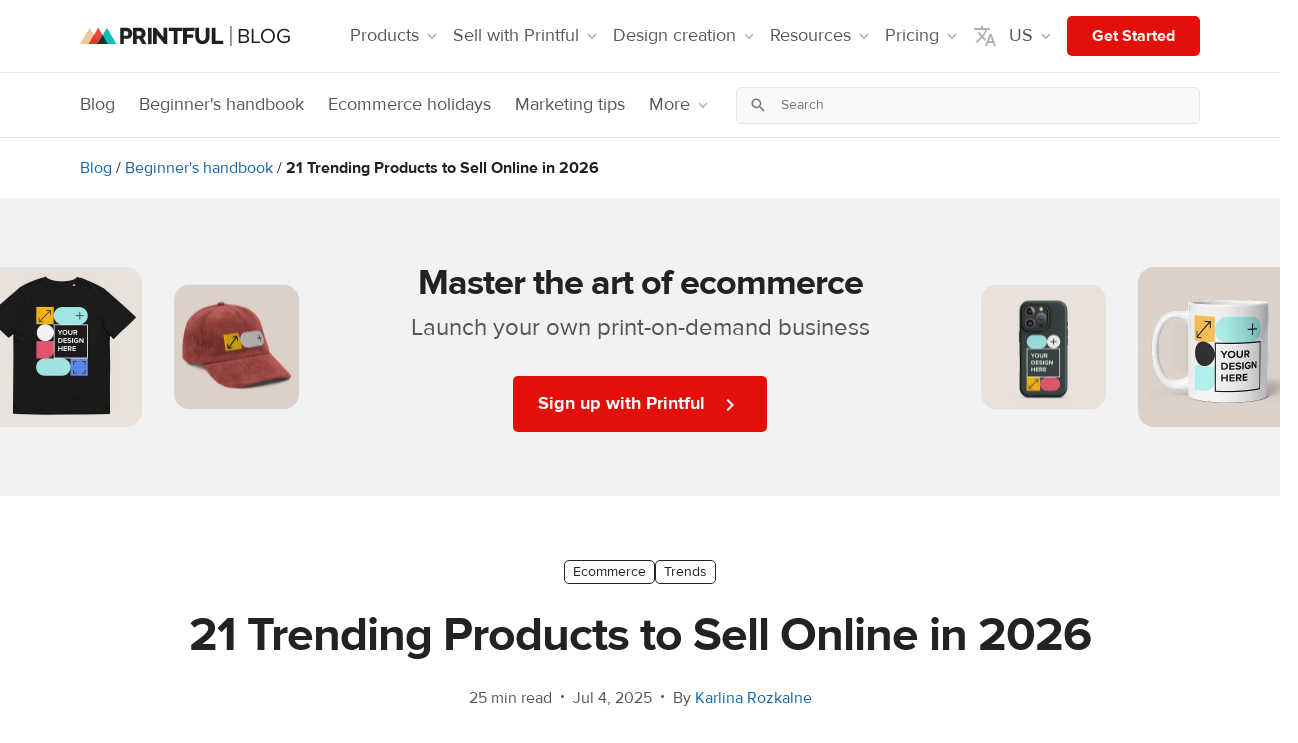

--- FILE ---
content_type: text/html; charset=UTF-8
request_url: https://www.printful.com/blog/trending-products-to-sell
body_size: 67000
content:

<!DOCTYPE html>
<html lang="en"><head>
    <meta charset="utf-8"/>
    <meta name="viewport" content="width=device-width,initial-scale=1,user-scalable=yes"/>
    <meta http-equiv="X-UA-Compatible" content="IE=edge,chrome=1">

    <style>
    .pf-h5{font-size:16px;line-height:24px;}
    .pf-h4,.pf-h5{font-weight:700;letter-spacing:0;}
    .pf-h4{font-size:18px;line-height:24px;}
    .pf-h3{letter-spacing:0;font-size:24px;line-height:32px;}
    .pf-h2,.pf-h3{font-weight:700;}
    .pf-h2{letter-spacing:-1px;font-size:36px;line-height:42px;}
    .pf-h1{font-weight:700;letter-spacing:-1px;font-size:40px;line-height:46px;}
    @media (min-width:768px){
        .pf-h1{font-size:48px;line-height:54px;}
    }
    .pf-ui-subheading-lg{font-weight: normal;letter-spacing: 0;text-wrap: balance;font-size: 24px;line-height: 32px;}
    .pf-ui-body,.pf-ui-subheading{font-weight:400;letter-spacing:0;line-height: 24px;}
    .pf-ui-subheading{font-size:18px;}
    .pf-ui-body {font-size: 16px;}
    .pf-ui-legal{font-size:12px;line-height:18px;}
    .pf-ui-caption,.pf-ui-legal{font-weight:400;letter-spacing:0;}
    .pf-ui-caption{font-size:14px;line-height:22px;}

    hr,img{border:0;}
    body{font-family:'ProximaNova',sans-serif;margin:0;font-size:14px;line-height:1.42857143;color:#222;}
    html{scroll-behavior:smooth;font-family:sans-serif;-webkit-text-size-adjust:100%;-ms-text-size-adjust:100%;}
    nav{display:block;}
    html:lang(ja) body {font-family: 'Noto Sans JP Scaled', sans-serif;}
    a{background-color:transparent;}
    a:active,a:hover{outline:0;}
    h1{margin:.67em 0;}
    img{vertical-align:middle;}
    svg:not(:root){overflow:hidden;}
    hr{height:0;-webkit-box-sizing:content-box;-moz-box-sizing:content-box;box-sizing:content-box;}
    textarea{overflow:auto;}
    button,input,textarea{margin:0;font:inherit;color:inherit;}
    button{overflow:visible;}
    button{text-transform:none;}
    button,input[type=submit]{-webkit-appearance:button;cursor:pointer;}
    button::-moz-focus-inner,input::-moz-focus-inner{padding:0;border:0;}
    input[type=checkbox]{-webkit-box-sizing:border-box;-moz-box-sizing:border-box;box-sizing:border-box;padding:0;}
    table{border-spacing:0;border-collapse:collapse;}
    td,th{padding:0;}
    @media print{
        img,tr{page-break-inside:avoid;}
        *,:after,:before{color:#000!important;text-shadow:none!important;background:0 0!important;-webkit-box-shadow:none!important;box-shadow:none!important;}
        a,a:visited{text-decoration:underline;}
        a[href]:after{content:" (" attr(href) ")";}
        a[href^="#"]:after,a[href^="javascript:"]:after{content:"";}
        thead{display:table-header-group;}
        img{max-width:100%!important;}
        h2,h3,p{orphans:3;widows:3;}
        h2,h3{page-break-after:avoid;}
    }
    .dropdown-menu{-webkit-background-clip:padding-box;}
    .open > .dropdown-menu {display: block}
    .open > a {outline: 0}
    .nav .open > a, .nav .open > a:focus, .nav .open > a:hover {
        background-color: #eee;
        border-color: #337ab7
    }
    .embed-responsive {position: relative;display: block;height: 0;padding: 0;}
    .embed-responsive .embed-responsive-item, .embed-responsive embed, .embed-responsive iframe, .embed-responsive object, .embed-responsive video {position: absolute;top: 0;bottom: 0;left: 0;width: 100%;height: 100%;border: 0}
    .embed-responsive {overflow: hidden;}
    .embed-responsive-16by9 {padding-bottom: 56.25%;}
    .form-control{background-image:none;}
    body{background-color:#fff;}
    *,:after,:before{-webkit-box-sizing:border-box;-moz-box-sizing:border-box;box-sizing:border-box;}
    html{font-size:10px;-webkit-tap-highlight-color:transparent;}
    button,input,textarea{font-family:inherit;font-size:inherit;line-height:inherit;}
    a{color:#337ab7;text-decoration:none;}
    a:focus,a:hover{color:#23527c;text-decoration:underline;}
    a:focus{outline:-webkit-focus-ring-color auto 5px;outline-offset:-2px;}
    .img-responsive{display:block;max-width:100%;height:auto;}
    hr{margin-top:20px;margin-bottom:20px;border-top:1px solid #eee;}
    h1,h2,h3,h4,h5{font-family:inherit;font-weight:500;line-height:1.1;color:inherit;}
    h1,h2,h3{margin-top:20px;margin-bottom:10px;}
    h4,h5{margin-top:10px;margin-bottom:10px;}
    h1{font-size:36px;}
    h2{font-size:30px;}
    h3{font-size:24px;}
    h4{font-size:18px;}
    h5{font-size:14px;}
    p{margin:0 0 10px;}
    .text-center{text-align:center!important;}
    .text-right{text-align:right;}
    .text-left{text-align:left;}
    .text-nowrap{white-space:nowrap;}
    @media (min-width:768px){
        .text-sm-left{text-align:left!important;}
    }
    table{background-color:transparent;}
    ol,ul{margin-top:0;}
    ul ul{margin-bottom:0;}
    ol,ul{margin-bottom:10px;}
    th{text-align:left;}
    label{font-weight:700;display:inline-block;max-width:100%;}
    input[type=search]{-webkit-box-sizing:border-box;-moz-box-sizing:border-box;box-sizing:border-box;-webkit-appearance:none;}
    input[type=checkbox]{margin:4px 0 0;line-height:normal;}
    .form-control{font-size:14px;line-height:1.42857143;color:#555;display:block;}
    input[type=checkbox]:focus{outline:-webkit-focus-ring-color auto 5px;outline-offset:-2px;}
    .form-control{width:100%;height:34px;padding:6px 12px;background-color:#fff;border:1px solid #ccc;border-radius:4px;-webkit-box-shadow:inset 0 1px 1px rgba(0,0,0,.075);box-shadow:inset 0 1px 1px rgba(0,0,0,.075);-webkit-transition:border-color ease-in-out .15s,-webkit-box-shadow ease-in-out .15s;-o-transition:border-color ease-in-out .15s,box-shadow ease-in-out .15s;transition:border-color ease-in-out .15s,box-shadow ease-in-out .15s;}
    .form-control:focus{border-color:#66afe9;outline:0;-webkit-box-shadow:inset 0 1px 1px rgba(0,0,0,.075),0 0 8px rgba(102,175,233,.6);box-shadow:inset 0 1px 1px rgba(0,0,0,.075),0 0 8px rgba(102,175,233,.6);}
    .form-control::-moz-placeholder{color:#999;opacity:1;}
    .form-control:-ms-input-placeholder{color:#999;}
    .form-control::-webkit-input-placeholder{color:#999;}
    .form-control::-ms-expand{background-color:transparent;border:0;}
    textarea.form-control{height:auto;}
    .checkbox{position:relative;display:block;margin-top:10px;margin-bottom:10px;}
    .dropdown-toggle:focus{outline:0;}
    .dropdown-menu{position:absolute;top:100%;left:0;z-index:1000;display:none;float:left;min-width:160px;padding:5px 0;margin:2px 0 0;font-size:14px;text-align:left;list-style:none;background-color:#fff;background-clip:padding-box;border:1px solid #ccc;border:1px solid rgba(0,0,0,.15);border-radius:4px;-webkit-box-shadow:0 6px 12px rgba(0,0,0,.175);box-shadow:0 6px 12px rgba(0,0,0,.175);}
    .dropdown-menu>li>a{display:block;padding:3px 20px;line-height:1.42857143;white-space:nowrap;}
    .dropdown-menu>li>a{clear:both;font-weight:400;color:#333;}
    .dropdown-menu>li>a:focus,.dropdown-menu>li>a:hover{color:#262626;text-decoration:none;background-color:#f5f5f5;}
    .nav>li,.nav>li>a{display:block;position:relative;}
    .nav{padding-left:0;margin-bottom:0;list-style:none;}
    .nav>li>a{padding:10px 15px;}
    .nav>li>a:focus,.nav>li>a:hover{text-decoration:none;background-color:#eee;}
    .pagination{display:inline-block;}
    .pagination{padding-left:0;margin:20px 0;border-radius:4px;}
    .pagination>li{display:inline;}
    .pagination>li>a{position:relative;float:left;padding:6px 12px;margin-left:-1px;line-height:1.42857143;color:#337ab7;text-decoration:none;background-color:#fff;border:1px solid #ddd;}
    .pagination>li:first-child>a{margin-left:0;border-top-left-radius:4px;border-bottom-left-radius:4px;}
    .pagination>li:last-child>a{border-top-right-radius:4px;border-bottom-right-radius:4px;}
    .pagination>li>a:focus,.pagination>li>a:hover{z-index:2;color:#23527c;background-color:#eee;border-color:#ddd;}
    .nav:after,.nav:before{display:table;content:" ";}
    .nav:after{clear:both;}
    @media (max-width:767px){
        .hidden-xs{display:none!important;}
    }
    .list-unstyled {padding-left: 0;list-style: none;}

    .pagination > li > a{border:1px solid #e3e3e3;color:#909090;margin-left:2px;margin-right:2px;margin-bottom:5px;}
    .pf-form-control{display:block;width:100%;min-height:40px;padding:8px 16px!important;font-size:16px!important;font-weight:400;line-height:1.5;color:#222222;background-color:white;background-clip:padding-box;border:1px solid #e5e5e5;border-radius:5px!important;box-shadow:#222222;}
    .pf-border{border:1px solid #e5e5e5!important;}
    .pf-border-top{border-top:1px solid #e5e5e5!important;}
    .pf-border-0{border:0!important;}
    .pf-border-gray{border-color:#b1b1b1!important;}
    .pf-border-dark{border-color:#222!important;}
    .pf-border-red{border-color: hsl(1.38deg, 91.6%, 46.67%) !important;}
    .pf-rounded{border-radius:5px!important;}
    .pf-rounded--large{border-radius:10px!important;}
    .pf-rounded-bottom{border-bottom-right-radius:5px!important;border-bottom-left-radius:5px!important;}
    .pf-rounded-top{border-top-right-radius:5px!important;border-top-left-radius:5px!important;}
    .pf-rounded-0{border-radius:0!important;}
    .pf-rounded-left{border-top-left-radius: 5px !important;border-bottom-left-radius: 5px !important;}
    .pf-rounded-right{border-top-right-radius: 5px !important;border-bottom-right-radius: 5px !important;}
    .pf-text-red{color:#ed4642!important;}
    .pf-text-cyan-300{color:#17BCB5!important;}
    .pf-text-gray{color:#b1b1b1!important;}
    .pf-text-muted-light{color:#777!important;}
    .pf-text-muted{color:#555!important;}
    .pf-text-dark{color:#222!important;}
    .pf-text-black{color:#000!important;}
    a.pf-text-dark:focus,a.pf-text-dark:hover{color:#151515!important;}
    .pf-bg-red{background-color:#e40f0a!important;}
    .pf-bg-lighter{background-color:#f8f8f8!important;}
    .pf-bg-gray-lighter{background-color:#f8f8f8!important;}
    .pf-bg-transparent{background-color:initial!important;}
    .pf-text-white{color:#fff!important;}
    .pf-text-gray-400{color:#b1b1b1!important;}
    .pf-text-gray-600{color:#666666!important;}
    .pf-text-gray-700{color:#555!important;}
    a.pf-text-gray-700:focus,a.pf-text-gray-700:hover{color:#484848!important;}
    .pf-text-gray-900{color:#222!important;}
    a.pf-text-gray-900:focus,a.pf-text-gray-900:hover{color:#151515!important;}
    .pf-bg-white{background-color:#fff!important;}
    .pf-d-none{display:none!important;}
    .pf-d-inline-block{display:inline-block!important;}
    .pf-d-inline{display:inline!important;}
    .pf-d-block{display:block!important;}
    .pf-d-flex{display:flex!important;}
    .pf-d-inline-flex{display:inline-flex!important;}
    @media (min-width:540px){
        .pf-d-xs-flex {display: flex !important;}
    }
    @media (min-width:768px){
        .pf-d-sm-none{display:none!important;}
        .pf-d-sm-block{display:block!important;}
        .pf-d-sm-flex{display:flex!important;}
    }
    @media (min-width:992px){
        .pf-d-md-none{display:none!important;}
        .pf-d-md-inline-block{display:inline-block!important;}
        .pf-d-md-block{display:block!important;}
        .pf-d-md-flex{display:flex!important;}
    }
    @media (min-width:1200px){
        .pf-d-lg-none{display:none!important;}
        .pf-d-lg-flex{display:flex!important;}
    }
    .pf-flex-column{flex-direction:column!important;}
    .pf-flex-row{flex-direction:row!important;}
    .pf-flex-column-reverse{flex-direction:column-reverse!important;}
    .pf-flex-row-reverse{flex-direction:row-reverse!important;}
    .pf-flex-wrap{flex-wrap:wrap!important;}
    .pf-justify-content-center{justify-content:center!important;}
    .pf-justify-content-between{justify-content:space-between!important;}
    .pf-align-items-center{align-items:center!important;}
    .pf-align-self-center{align-self:center!important;}
    .pf-align-self-end{align-self:flex-end!important;}
    @media (min-width:768px){
        .pf-flex-sm-row{flex-direction:row!important;}
        .pf-align-items-sm-end{align-items:flex-end!important;}
        .pf-justify-content-sm-between{justify-content:space-between!important;}
        .pf-flex-sm-row{flex-direction:row!important;}
    }
    @media (min-width:992px){
        .pf-flex-md-row{flex-direction:row!important;}
        .pf-align-items-md-center{align-items: center !important;}
        .pf-justify-content-md-between{justify-content:space-between!important;}
        .pf-flex-md-row{flex-direction:row!important;}
        .pf-justify-content-md-start {justify-content: flex-start !important;}
    }

    .pf-bold{font-weight:700!important;}
    .pf-link{color:hsl(207.24deg, 81.72%, 36.47%);}
    .pf-link:active,.pf-link:hover,.pf-link:visited,.pf-link:focus{color:hsl(207.24deg, 81.72%, 36.47%);}
    .pf-link:active,.pf-link:hover{text-decoration:underline;}
    .pf-pointer{cursor:pointer!important;}
    .pf-text-decoration-none{text-decoration:none!important;}

    .container{width:100%;margin-right:auto;margin-left:auto;padding-right:8px;padding-left:8px;}
    @media (min-width:540px){
        .container{padding-right:8px;padding-left:8px;}
    }
    @media (min-width:768px){
        .container{padding-right:8px;padding-left:8px;}
    }
    @media (min-width:992px){
        .container{padding-right:12px;padding-left:12px;}
    }
    @media (min-width:1200px){
        .container{padding-right:16px;padding-left:16px;}
    }
    @media (min-width:1600px){
        .container{padding-right:16px;padding-left:16px;}
    }
    @media (min-width:540px){
        .container{max-width:528px;}
    }
    @media (min-width:768px){
        .container{max-width:744px;}
    }
    @media (min-width:992px){
        .container{max-width:960px;}
    }
    @media (min-width:1200px){
        .container{max-width:1152px;}
    }
    .row{display:flex;flex-wrap:wrap;margin-right:-8px;margin-left:-8px;}
    @media (min-width:540px){
        .row{margin-right:-8px;margin-left:-8px;}
    }
    @media (min-width:768px){
        .row{margin-right:-8px;margin-left:-8px;}
    }
    @media (min-width:992px){
        .row{margin-right:-12px;margin-left:-12px;}
    }
    @media (min-width:1200px){
        .row{margin-right:-16px;margin-left:-16px;}
    }
    @media (min-width:1600px){
        .row{margin-right:-16px;margin-left:-16px;}
    }

    .col-2,.col-10,.col-12,.col-md-4,.col-md-5,.col-md-6,.col-md-7,.col-md-8,.col-md-12,.col-sm-1,.col-sm-4,.col-sm-6,.col-sm-8,.col-sm-11, .col-xl-2, .col-xl-10{position:relative;width:100%;padding-right:8px;padding-left:8px;}
    @media (min-width:540px){
        .col-2,.col-10,.col-12,.col-md-4,.col-md-5,.col-md-6,.col-md-7,.col-md-8,.col-md-12,.col-sm-1,.col-sm-4,.col-sm-6,.col-sm-8,.col-sm-11{padding-right:8px;padding-left:8px;}
    }
    @media (min-width:768px){
        .col-2,.col-10,.col-12,.col-md-4,.col-md-5,.col-md-6,.col-md-7,.col-md-8,.col-md-12,.col-sm-1,.col-sm-4,.col-sm-6,.col-sm-8,.col-sm-11{padding-right:8px;padding-left:8px;}
    }
    @media (min-width:992px){
        .col-2,.col-10,.col-12,.col-md-4,.col-md-5,.col-md-6,.col-md-7,.col-md-8,.col-md-12,.col-sm-1,.col-sm-4,.col-sm-6,.col-sm-8,.col-sm-11{padding-right:12px;padding-left:12px;}
    }
    @media (min-width:1200px){
        .col-2,.col-10,.col-12,.col-md-4,.col-md-5,.col-md-6,.col-md-7,.col-md-8,.col-md-12,.col-sm-1,.col-sm-4,.col-sm-6,.col-sm-8,.col-sm-11{padding-right:16px;padding-left:16px;}
    }
    @media (min-width:1600px){
        .col-2,.col-10,.col-12,.col-md-4,.col-md-5,.col-md-6,.col-md-7,.col-md-8,.col-md-12,.col-sm-1,.col-sm-4,.col-sm-6,.col-sm-8,.col-sm-11{padding-right:16px;padding-left:16px;}
    }
    @media (min-width:768px){
        .col-sm-1{flex: 0 0 8.3333333333%;max-width: 8.3333333333%}
        .col-sm-4{flex:0 0 33.3333333333%;max-width:33.3333333333%;}
        .col-sm-6{flex:0 0 50%;max-width:50%;}
        .col-sm-8{flex:0 0 66.6666666667%;max-width:66.6666666667%;}
        .col-sm-11 {flex: 0 0 91.6666666667%;max-width: 91.6666666667%}
        .order-sm-1{order:1;}
        .order-sm-2{order:2;}
        .order-sm-3{order:3;}
        .order-sm-4{order:4;}
    }
    .order-0{order: 0;}
    .order-1{order: 1;}
    .order-2{order: 2;}
    @media (min-width:992px){
        .col-md-4{flex:0 0 33.3333333333%;max-width:33.3333333333%;}
        .col-md-5{flex:0 0 41.6666666667%;max-width:41.6666666667%;}
        .col-md-6{flex:0 0 50%;max-width:50%;}
        .col-md-7{flex:0 0 58.3333333333%;max-width:58.3333333333%;}
        .col-md-8{flex:0 0 66.6666666667%;max-width:66.6666666667%;}
        .col-md-12{flex: 0 0 100%;max-width: 100%}
        .order-md-1{order:1;}
        .order-md-2{order:2;}
        .order-md-4{order:4;}
        .order-md-5{order:5;}
        .offset-md-1{margin-left: 8.3333333333%;}
        .offset-md-10{margin-left: 8.3333333333%;}
    }
    @media (min-width:1200px){
        .col-lg-4{flex:0 0 33.3333333333%;max-width:33.3333333333%;}
        .col-lg-5{flex:0 0 41.6666666667%;max-width:41.6666666667%;}
        .col-lg-6{flex:0 0 50%;max-width:50%;}
        .col-lg-7{flex:0 0 58.3333333333%;max-width:58.3333333333%;}
        .col-lg-8{flex:0 0 66.6666666667%;max-width:66.6666666667%;}
        .col-lg-12{flex: 0 0 100%;max-width: 100%}
        .order-lg-1{order:1;}
        .order-lg-2{order:2;}
        .order-lg-4{order:4;}
        .order-lg-5{order:5;}
    }
    @media (min-width:1600px){
        .col-xl-2 {flex: 0 0 16.6666666667%;max-width: 16.6666666667%;}
        .col-xl-4 {flex: 0 0 33.3333333333%;max-width: 33.3333333333%;}
        .col-xl-6 {flex:0 0 50%;max-width: 50%;}
        .offset-xl-10 {margin-left: 83.3333333333%;}
    }
    .col-2{flex: 0 0 16.6666666667%;max-width: 16.6666666667%}
    .col-10{flex: 0 0 83.3333333333%;max-width: 83.3333333333%}
    .col-12{flex: 0 0 100%;max-width: 100%}
    .offset-11 {margin-left: 91.6666666667%;}

    .float-left{float:left!important;}
    .float-right{float:right!important;}
    .row>div:not([class*=col]){width:100%;}
    .pf-w-100{width:100%!important;}
    .pf-h-100{height:100%!important;}
    @media (min-width:768px){
        .pf-w-sm-auto{width:auto!important;}
    }
    @media (min-width:992px){
        .pf-h-md-100{height:100%!important;}
        .pf-w-md-auto{width:auto!important;}
    }
    .pf-m-0{margin:0!important;}
    .pf-mt-0,.pf-my-0{margin-top:0!important;}
    .pf-mx-0{margin-right:0!important;}
    .pf-mb-0,.pf-my-0{margin-bottom:0!important;}
    .pf-mx-0{margin-left:0!important;}
    .pf-mt-2{margin-top:2px!important;}
    .pf-ml-2,.pf-mx-2{margin-left:2px!important;}
    .pf-mr-2,.pf-mx-2{margin-right:2px!important;}
    .pf-mt-4,.pf-my-4{margin-top:4px!important;}
    .pf-mr-4{margin-right:4px!important;}
    .pf-mb-4,.pf-my-4{margin-bottom:4px!important;}
    .pf-ml-4{margin-left:4px!important;}
    .pf-mr-6,.pf-mx-6{margin-right:6px!important;}
    .pf-mx-6{margin-left:6px!important;}
    .pf-mt-8,.pf-my-8{margin-top:8px!important;}
    .pf-mr-8,.pf-mx-8{margin-right:8px!important;}
    .pf-mb-8,.pf-my-8{margin-bottom:8px!important;}
    .pf-ml-8,.pf-mx-8{margin-left:8px!important;}
    .pf-mt-12,.pf-my-12{margin-top:12px!important;}
    .pf-mr-12,.pf-mx-12{margin-right:12px!important;}
    .pf-mb-12,.pf-my-12{margin-bottom:12px!important;}
    .pf-ml-12,.pf-mx-12{margin-left:12px!important;}
    .pf-mx-12{margin-left:12px!important;}
    .pf-mt-16,.pf-my-16{margin-top:16px!important;}
    .pf-mr-16,.pf-mx-16{margin-right:16px!important;}
    .pf-mr-48,.pf-mx-48{margin-right:48px!important;}
    .pf-mb-16,.pf-my-16{margin-bottom:16px!important;}
    .pf-ml-16,.pf-mx-16{margin-left:16px!important;}
    .pf-mt-20{margin-top:20px!important;}
    .pf-mt-24,.pf-my-24{margin-top:24px!important;}
    .pf-mb-24,.pf-my-24{margin-bottom:24px!important;}
    .pf-ml-24{margin-left:24px!important;}
    .pf-mr-24{margin-right:24px!important;}
    .pf-mt-32,.pf-my-32{margin-top:32px!important;}
    .pf-mb-32,.pf-my-32{margin-bottom:32px!important;}
    .pf-mt-40,.pf-my-40{margin-top:40px!important;}
    .pf-mb-40,.pf-my-40{margin-bottom:40px!important;}
    .pf-mt-48,.pf-my-48{margin-top:48px!important;}
    .pf-mb-48,.pf-my-48{margin-bottom:48px!important;}
    .pf-mt-64,.pf-my-64{margin-top:64px!important;}
    .pf-mb-64,.pf-my-64{margin-bottom:64px!important;}
    .pf-mb-64{margin-bottom:64px!important;}
    .pf-p-0{padding:0!important;}
    .pf-pt-0,.pf-py-0{padding-top:0!important;}
    .pf-pt-8{padding-top:8!important;}
    .pf-px-0{padding-right:0!important;}
    .pf-py-0{padding-bottom:0!important;}
    .pf-px-0{padding-left:0!important;}
    .pf-pt-4{padding-top:4px!important;}
    .pf-pb-4{padding-bottom:4px!important;}
    .pf-pb-6{padding-bottom:6px!important;}
    .pf-p-8{padding:8px!important;}
    .pf-pb-8{padding-bottom:8px!important;}
    .pf-py-8{padding-top:8px!important;}
    .pf-pr-8,.pf-px-8{padding-right:8px!important;}
    .pf-py-8{padding-bottom:8px!important;}
    .pf-pl-8,.pf-px-8{padding-left:8px!important;}
    .pf-pr-12,.pf-px-12{padding-right:12px!important;}
    .pf-pl-12,.pf-px-12{padding-left:12px!important;}
    .pf-py-12{padding-top:12px!important;}
    .pf-py-12{padding-bottom:12px!important;}
    .pf-p-16{padding:16px!important;}
    .pf-pt-16,.pf-py-16{padding-top:16px!important;}
    .pf-pr-16,.pf-px-16{padding-right:16px!important;}
    .pf-pb-16,.pf-py-16{padding-bottom:16px!important;}
    .pf-pl-16,.pf-px-16{padding-left:16px!important;}
    .pf-py-20{padding-top:20px!important;}
    .pf-py-20{padding-bottom:20px!important;}
    .pf-px-20{padding-left:20px!important;}
    .pf-px-20{padding-right:20px!important;}
    .pf-p-24{padding:24px!important;}
    .pf-pt-24,.pf-py-24{padding-top:24px!important;}
    .pf-pt-32,.pf-py-32{padding-top:32px!important;}
    .pf-pr-24,.pf-px-24{padding-right:24px!important;}
    .pf-py-24{padding-bottom:24px!important;}
    .pf-pl-24,.pf-px-24{padding-left:24px!important;}
    .pf-py-32{padding-top:32px!important;}
    .pf-pr-32,.pf-px-32{padding-right:32px!important;}
    .pf-pl-32,.pf-px-32{padding-left:32px!important;}
    .pf-py-32{padding-bottom:32px!important;}
    .pf-px-32{padding-left:32px!important;}
    .pf-pb-32{padding-bottom:32px!important;}
    .pf-pb-40{padding-bottom:40px!important;}
    .pf-py-40,.pf-pb-40{padding-bottom:40px!important;}
    .pf-py-40,.pf-pt-40{padding-top:40px!important;}
    .pf-pt-48,.pf-py-48{padding-top:48px!important;}
    .pf-pb-48,.pf-py-48{padding-bottom:48px!important;}
    .pf-p-64{padding:64px!important;}
    .pf-pt-64,.pf-py-64{padding-top:64px!important;}
    .pf-pb-64,.pf-py-64{padding-bottom:64px!important;}
    .pf-pl-64,.pf-px-64{padding-left:64px!important;}
    .pf-pr-64,.pf-px-64{padding-right:64px!important;}
    .pf-m-auto{margin:auto!important;}
    .pf-my-auto{margin-top:auto!important;}
    .pf-mx-auto{margin-right:auto!important;}
    .pf-my-auto{margin-bottom:auto!important;}
    .pf-ml-auto,.pf-mx-auto{margin-left:auto!important;}
    .pf-mt-auto{margin-top:auto!important;}
    @media (min-width:540px){
        .pf-px-xs-8{padding-right:8px!important;}
        .pf-px-xs-8{padding-right:8px!important;}
        .pf-px-xs-16{padding-right:16px!important;}
        .pf-px-xs-16{padding-left:16px!important;}
        .pf-p-xs-24{padding:24px!important;}
        .pf-mt-xs-0{margin-top:0!important;}
        .pf-ml-xs-4{margin-left:4px!important;}
        .pf-ml-xs-8{margin-left:8px!important;}
        .pf-ml-xs-12{margin-left:12px!important;}
        .pf-mr-xs-12{margin-right:12px!important;}
        .pf-mr-xs-4{margin-right:4px!important;}
        .pf-mr-xs-8{margin-right:8px!important;}
        .pf-mb-xs-40{margin-bottom:40px!important;}
    }
    @media (min-width:768px){
        .pf-mt-sm-0{margin-top:0!important;}
        .pf-mx-sm-0{margin-right:0!important;}
        .pf-mx-sm-0{margin-left:0!important;}
        .pf-mb-sm-0{margin-bottom:0!important;}
        .pf-mb-sm-8{margin-bottom:8px!important;}
        .pf-mt-sm-12{margin-top:12px!important;}
        .pf-ml-sm-12{margin-left:12px!important;}
        .pf-mt-sm-16{margin-top:16px!important;}
        .pf-mr-sm-16{margin-right:16px!important;}
        .pf-mb-sm-16{margin-bottom:16px!important;}
        .pf-my-sm-20{margin-top:20px!important;}
        .pf-mb-sm-20,.pf-my-sm-20{margin-bottom:20px!important;}
        .pf-ml-sm-24{margin-left:24px!important;}
        .pf-mr-sm-24{margin-right:24px!important;}
        .pf-pl-sm-32{padding-left:32px!important;}
        .pf-pr-sm-0{padding-right:0!important;}
        .pf-pl-sm-0{padding-left:0!important;}
        .pf-pr-sm-20{padding-right:20px!important;}
        .pf-px-sm-0{padding-right:0!important;}
        .pf-px-sm-0{padding-left:0!important;}
        .pf-px-sm-8{padding-right:8px!important;}
        .pf-pb-sm-8{padding-bottom:8px!important;}
        .pf-px-sm-8{padding-left:8px!important;}
        .pf-p-sm-16{padding:16px!important;}
        .pf-px-sm-16{padding-right:16px!important;}
        .pf-px-sm-16{padding-left:16px!important;}
        .pf-px-sm-24{padding-right:24px!important;}
        .pf-px-sm-24{padding-left:24px!important;}
        .pf-mb-sm-24{margin-bottom:24px!important;}
        .pf-py-sm-40{padding-top:40px!important;}
        .pf-px-sm-40{padding-right:40px!important;}
        .pf-py-sm-40{padding-bottom:40px!important;}
        .pf-px-sm-40{padding-left:40px!important;}
        .pf-py-sm-64{padding-top:64px!important;}
        .pf-py-sm-64{padding-bottom:64px!important;}
        .pf-px-sm-64{padding-left:64px!important;}
        .pf-px-sm-64{padding-right:64px!important;}
        .pf-pt-sm-96,.pf-py-sm-96{padding-top:96px!important;}
        .pf-pb-sm-96,.pf-py-sm-96{padding-bottom:96px!important;}
    }
    @media (min-width:992px){
        .pf-mt-md-0,.pf-my-md-0{margin-top:0!important;}
        .pf-my-md-0{margin-bottom:0!important;}
        .pf-mx-md-0{margin-left:0!important;margin-right:0!important;}
        .pf-mt-md-4{margin-top:4px!important;}
        .pf-mb-md-0{margin-bottom:0!important;}
        .pf-mb-md-12{margin-bottom:12px!important;}
        .pf-ml-md-12{margin-left:12px!important;}
        .pf-mb-md-16{margin-bottom:16px!important;}
        .pf-mb-md-20{margin-bottom:20px!important;}
        .pf-mb-md-24{margin-bottom:24px!important;}
        .pf-ml-md-32{margin-left:32px!important;}
        .pf-mt-md-40{margin-top:40px!important;}
        .pf-mb-md-40{margin-bottom:40px!important;}
        .pf-ml-md-48{margin-left: 48px!important;}
        .pf-ml-md-56{margin-left:56px!important;}
        .pf-ml-md-64{margin-left:64px!important;}
        .pf-mt-md-64,.pf-my-md-64{margin-top:64px!important;}
        .pf-my-md-64{margin-bottom:64px!important;}
        .pf-ml-md-96{margin-left:96px!important;}
        .pf-mt-md-96{margin-top:96px!important;}
        .pf-mr-md-96{margin-right:96px!important;}
        .pf-mr-md-128{margin-right:128px!important;}
        .pf-my-md-auto{margin-top:auto!important;}
        .pf-my-md-auto{margin-bottom:auto!important;}
        .pf-pt-md-0{padding-top:0!important;}
        .pf-px-md-0{padding-right:0!important;}
        .pf-px-md-0{padding-left:0!important;}
        .pf-py-md-8{padding-top:8px!important;}
        .pf-py-md-8{padding-bottom:8px!important;}
        .pf-pb-md-24{padding-bottom:24px!important;}
        .pf-px-md-24{padding-right:24px!important;}
        .pf-px-md-24{padding-left:24px!important;}
        .pf-pt-md-12{padding-top:12px!important;}
        .pf-pt-md-20{padding-top:20px!important;}
        .pf-pt-md-32,.pf-py-md-32{padding-top:32px!important;}
        .pf-py-md-32,.pf-pb-md-32{padding-bottom:32px!important;}
        .pf-py-md-40,.pf-pt-md-40{padding-top:40px!important;}
        .pf-py-md-48{padding-top:48px!important;}
        .pf-py-md-64{padding-top:64px!important;}
        .pf-py-md-64{padding-bottom:64px!important;}
        .pf-pb-md-40,.pf-py-md-40{padding-bottom:40px!important;}
        .pf-pb-md-48,.pf-py-md-48{padding-bottom:48px!important;}
        .pf-px-md-64{padding-right:64px!important;}
        .pf-px-md-64{padding-left:64px!important;}
        .pf-pl-md-16{padding-left: 16px!important;}
        .pf-pl-md-32{padding-left: 32px!important;}
        .pf-pl-md-48{padding-left: 48px!important;}
        .pf-pl-md-96{padding-left: 96px!important;}
        .pf-pt-md-96,.pf-py-md-96{padding-top: 96px!important;}
        .pf-pb-md-96,.pf-py-md-96{padding-bottom: 96px!important;}
        .pf-pr-md-32{padding-right: 32px!important;}
    }
    @media (min-width: 1200px) {
        .pf-mb-lg-40{margin-bottom:40px!important;}
    }
    @media (min-width:1600px){
        .pf-pr-xl-24{padding-right:24px!important;}
        .pf-px-xl-32{padding-right:32px!important;}
        .pf-px-xl-32{padding-left:32px!important;}
    }

    .pf-tabs{position:relative;list-style:none;margin:0;padding:0;white-space:nowrap;overflow-x:auto;overflow-y:hidden;font-size:0;}
    .pf-tabs .tab-wrap{width:100%;overflow-x:inherit;overflow-y:inherit;white-space:inherit;}
    .pf-tabs a:active,.pf-tabs a:focus,.pf-tabs a:hover{text-decoration:none;}
    .pf-tabs::-webkit-scrollbar{width:6px;height:6px;}
    .pf-tabs::-webkit-scrollbar-track{background:transparent;}
    .pf-tabs::-webkit-scrollbar-thumb{background:rgba(0,0,0,.1);border-radius:6px;}
    .pf-tabs::-webkit-scrollbar-thumb:hover{background:rgba(0,0,0,.25);}
    .pf-tabs .tab{display:inline-block;padding:0;font-size:15px;font-weight:700;color:#555;border:1px solid transparent;cursor:pointer;vertical-align:bottom;}
    .pf-tabs .tab>*{display:inline-block;color:inherit;font-weight:inherit;cursor:inherit;transition:none;}
    :not(.webview).pf-tabs .tab:active:not(.disabled):not([disabled]),:not(.webview).pf-tabs .tab:hover:not(.disabled):not([disabled]){color:#222;}
    .pf-tabs.secondary{box-shadow:inset 0 -1px 0 0 #e5e5e5;}
    .pf-tabs.secondary .tab{margin-right:8px;}
    .pf-tabs.secondary .tab:last-of-type{margin-right:0;}
    .pf-tabs.secondary .tab>*{padding:12px 8px;}
    :not(.webview).pf-tabs.secondary .tab:active:not(.disabled):not([disabled]),:not(.webview).pf-tabs.secondary .tab:hover:not(.disabled):not([disabled]){box-shadow:inset 0 -3px #222;}

    .fade {opacity: 0;-webkit-transition: opacity .15s linear;-o-transition: opacity .15s linear;transition: opacity .15s linear}
    .fade.in {opacity: 1}
    .collapse {display: none}
    .collapse.in {display: block}
    .collapsing {height: 0;overflow: hidden;-webkit-transition-timing-function: ease;-o-transition-timing-function: ease;transition-timing-function: ease;-webkit-transition-duration: .35s;-o-transition-duration: .35s;transition-duration: .35s;-webkit-transition-property: height, visibility;-o-transition-property: height, visibility;transition-property: height, visibility}
    .close {float: right;font-size: 21px;line-height: 1;color: #000;text-shadow: 0 1px 0 #fff;opacity: .2;}

    .transparent{background-color:transparent!important;}
    .pf-text-white{color:hsl(0deg, 0%, 100%)!important;}
    .pf-text-green {color: hsl(122.98deg, 83.45%, 28.43%) !important;}
    .pf-text-gray-400{color:hsl(0deg, 0%, 69.41%)!important;}
    .pf-text-gray-700{color:hsl(0deg, 0%, 33.33%)!important;}
    a.pf-text-gray-700:hover,a.pf-text-gray-700:focus{color:#484848!important;}
    .pf-text-gray-900{color:hsl(0deg, 0%, 13.33%)!important;}
    a.pf-text-gray-900:hover,a.pf-text-gray-900:focus{color:#151515!important;}
    .pf-bg-white{background-color:hsl(0deg, 0%, 100%)!important;}
    .pf-bg-yellow-50{background-color:#fce8b8!important}
    .pf-bg-blue-700{background-color:#017da9!important}

    .pf-i{display:inline-block;display:inline-flex;font:normal normal normal 1em/1 "Material Design Icons";font-size:inherit;vertical-align:middle;text-rendering:auto;-webkit-font-smoothing:antialiased;-moz-osx-font-smoothing:grayscale;}
    .pf-i-16{font-size:18px;}
    .pf-i-18{font-size:18px;}
    .pf-i-24{font-size:24px;}
    .pf-i-32{font-size:32px;}
    .pf-i-36{font-size:36px;}
    .pf-i-account:before{content:"\F0004";}
    .pf-i-chevron-up:before{content:"\F0143";}
    .pf-i-chevron-down:before{content:"\F0140";}
    .pf-i-chevron-left:before{content:"\F0141";}
    .pf-i-chevron-right:before{content:"\F0142";}
    .pf-i-close:before{content:"\F0156";}
    .pf-i-magnify:before{content:"\F0349";}
    .pf-i-menu:before{content:"\F035C";}
    .pf-i-translate:before{content:"\F05CA";}
    .pf-i-arrow-left:before {content: "\F004D";}
    .pf-i-check:before{content: "\F012C";}
    .pf-i-chevron-right:before{content:"\F0142";}
    .pf-i-chevron-left:before{content:"\F0141";}
    .pf-i-circle:before{content:"\F0765";}
    .pf-i-circle-outline:before{content:"\F0766";}
    .pf-i-comment-outline:before{content:"\F0182";}
    .pf-i-page-last:before{content:"\F0601";}
    .pf-i-page-first:before{content:"\F0600";}
    .pf-i-pencil:before {content:"\F03EB";}
    .pf-i-arrow-up:before {content: "\F005D";}
    .hover:not(.disabled):not([disabled]),:not(.webview).pf-tabs.secondary .tab:active:not(.disabled):not([disabled]){box-shadow:inset 0 -3px hsl(0deg, 0%, 13.33%);}

    /*! CSS Used from: layout-sass.css */
    a{color:hsl(207.24deg, 81.72%, 36.47%);}
    a :not([href^="#"]):not(.pf-btn):visited{color:hsl(277.83deg, 39.32%, 45.88%);}
    .dropdown-menu{margin-top:0;}
    .dropdown-menu>li>a{display:block;padding:3px 20px;line-height:1.42857143;white-space:nowrap}

    .pf-position-relative{position:relative!important;}
    .pf-position-absolute{position:absolute!important;}
    .pf-position-fixed{position:fixed!important;}
    .pf-text-center{text-align:center!important;}
    .pf-text-right {text-align: right!important;}
    @media (min-width: 768px){
        .pf-text-sm-left{text-align: left!important;}
        .pf-text-sm-right{text-align: right!important;}
    }
    @media (min-width: 992px) {
        .pf-position-md-absolute {position: absolute !important;}
        .pf-text-md-left {text-align: left !important;}
    }
    @media (min-width: 1600px) {
        .pf-text-xl-left {text-align: left !important;}
    }
    .page-footer{border-top:1px solid hsl(0deg, 0%, 89.8%);}
    .page-footer__opacity-link img{opacity:0.75;}
    .page-footer__opacity-link:hover img,.page-footer__opacity-link:active img{opacity:1;}
    hr{border-color:#ddd;}

    .pf-btn{display:inline-block;text-decoration:none;text-align:center;height:40px;line-height:38px;min-width:88px;padding-left:24px;padding-right:24px;font-size:16px;font-weight:bold;letter-spacing:0;border:solid 1px transparent;border-radius:5px;outline:0;cursor:pointer;white-space:nowrap;user-select:none;box-sizing:border-box;}
    .pf-btn-primary{background:#E40F0A;color:hsl(0deg, 0%, 100%);}
    .pf-btn-primary:hover:not(.disabled):not([disabled]),.pf-btn-primary:focus:not(.disabled):not([disabled]),.pf-btn-primary:active:not(.disabled):not([disabled]){border-color:#6a0705;}
    .pf-btn-primary:focus:not(.disabled):not([disabled]){box-shadow:inset 0 0 0 1px #6a0705;}
    .pf-btn-primary:hover,.pf-btn-primary:focus,.pf-btn-primary:active{color:hsl(0deg, 0%, 100%);}
    .pf-btn-secondary{background:hsl(0deg, 0%, 89.8%);color:hsl(0deg, 0%, 13.33%);}
    .pf-btn-secondary:hover:not(.disabled):not([disabled]),.pf-btn-secondary:focus:not(.disabled):not([disabled]),.pf-btn-secondary:active:not(.disabled):not([disabled]){border-color:hsl(0deg, 0%, 69.41%);}
    .pf-btn-secondary:focus:not(.disabled):not([disabled]){box-shadow:inset 0 0 0 1px hsl(0deg, 0%, 69.41%);}
    .pf-btn-secondary:hover,.pf-btn-secondary:focus,.pf-btn-secondary:active{color:hsl(0deg, 0%, 13.33%);}
    .pf-btn-outline{background:none;color:hsl(0deg, 0%, 13.33%);border-color:hsl(0deg, 0%, 69.41%);}
    .pf-btn-outline:hover:not(.disabled):not([disabled]),.pf-btn-outline:focus:not(.disabled):not([disabled]),.pf-btn-outline:active:not(.disabled):not([disabled]){border-color:hsl(0deg, 0%, 69.41%);background-color:rgba(34, 34, 34, 0.1);color:hsl(0deg, 0%, 13.33%);}
    .pf-btn-outline:focus:not(.disabled):not([disabled]){box-shadow:inset 0 0 0 1px hsl(0deg, 0%, 69.41%);}
    .pf-btn-outline-white {background: none;color: hsl(0deg, 0%, 100%);border-color: hsl(0deg, 0%, 100%);}
    .pf-btn-outline-white:hover:not(.disabled):not([disabled]):not([aria-disabled=true]),
    .pf-btn-outline-white:focus:not(.disabled):not([disabled]):not([aria-disabled=true]),
    .pf-btn-outline-white:active:not(.disabled):not([disabled]):not([aria-disabled=true]),
    .pf-btn-outline-white.active:not(.disabled):not([disabled]):not([aria-disabled=true]){background-color: rgba(255, 255, 255, 0.1);color: hsl(0deg, 0%, 100%);}
    .pf-btn:focus,.pf-btn:hover,.pf-btn:active{text-decoration:none;outline:none;}
    .pf-btn:hover:not(.disabled):not([disabled]){box-shadow:0 2px 4px 0 rgba(0, 0, 0, 0.25);}
    .pf-btn:active:not(.disabled):not([disabled]){box-shadow:inset 0 2px 5px 0 rgba(0, 0, 0, 0.5);}
    .pf-btn-lg{height:56px;line-height:54px;min-width:112px;font-size:18px;}
    .pf-btn-animated>.pf-i{animation: btnAnimated 1s ease-in-out infinite;}
    .pf-btn-animated.pf-btn-lg>.pf-i{animation: btnLargeAnimated 1s ease-in-out infinite;}
    .pf-btn-block {width: 100%;}
    @keyframes btnAnimated{0%,100%{transform: translate(0px, -1px);}50%{transform: translate(6px, -1px);}}
    @keyframes btnLargeAnimated{0%,100%{transform: translate(0px, -2px);}50% {transform: translate(6px, -2px);}}
    @media (max-width: 539.98px) {
        .pf-btn-block--mobile{width: 100%;}
    }

    .social-links{margin:0;line-height:0;}
    .social-links a{display:inline-block;}
    .social-links__icon{cursor:pointer;}
    .social-links__icon:hover .social-links__icon-inner{fill:#FFFFFF;-webkit-transition:all linear 0.2s;-moz-transition:all linear 0.1s;-ms-transition:all linear 0.1s;-o-transition:all linear 0.1s;transition:all linear 0.1s;}
    .social-links__facebook:hover .social-links__icon-fill{fill:#3B5998;}
    .social-links__twitter:hover .social-links__icon-fill{fill:#0F1419;}
    .social-links__instagram:hover .social-links__icon-fill{fill:#231F20;}
    .social-links__youtube:hover .social-links__icon-fill{fill:#FF0000;}
    .social-links__linkedin:hover .social-links__icon-fill{fill:#0375B6;}
    .social-links__pinterest:hover .social-links__icon-fill{fill:#c8232c;}
    .social-links__tiktok:hover .social-links__icon-fill{fill:black;}
    .background-overlay {z-index: 10001!important;}
    .modal-backdrop.in {opacity: 0.5;}
    .modal-backdrop {position: fixed;top: 0;right: 0;bottom: 0;left: 0;z-index: 1040;background-color: #000;}
    .modal, .modal-open {overflow: hidden;}
    @media (max-width: 991.98px){
        ul.dropdown-menu{border:none!important;}
    }
    button[class*=pf-link] {
        background-color: transparent;
        padding: 0;
        border: none;
        font-weight: 400;
        letter-spacing: 0;
        font-size: 16px;
        line-height: 24px;
        display: inline;
        text-align: left;
        user-select: auto;
        cursor: pointer;
    }

    .pf-cursor-pointer{cursor:pointer;}

    .pagination input[type=number]{max-width: 80px;}
    .pagination p{font-size:15px;}

    .accordion button{background-color:transparent;}
    .accordion__icon{transition: all .3s;transition-timing-function: ease-in-out;}

    .sr-only{position:absolute;width:1px;height:1px;padding:0;margin:-1px;overflow:hidden;clip:rect(0, 0, 0, 0);border:0;}

    .pf-custom-control{position:relative;display:block;min-height:calc(1rem*1.5);padding-left:24px;}
    .pf-custom-control-input{position:absolute;z-index:-1;opacity:0;}
    .pf-custom-control-input:checked~.pf-custom-control-label::before{color:#FFFFFF;background-color:#1164A9;border-color:#1164A9;}
    .pf-custom-control-input:active~.pf-custom-control-label::before{color:#FFFFFF;background-color:#7BBCF2;border-color:#1164A9;}
    .pf-custom-control-input.SafariBrowser:focus~.pf-custom-control-label::before{outline-style:auto;outline-offset:3px;}
    .pf-custom-control-input:focus-visible~.pf-custom-control-label::before{outline:Highlight auto;outline:-webkit-focus-ring-color auto;outline-offset:6px;}
    .pf-custom-control-input:hover~.pf-custom-control-label::before{box-shadow:0 0 0 3px #E5E5E5 inset;}
    .pf-custom-control-label{margin-bottom:0;}
    .pf-custom-control-label.MacOS::before{top:3px;}
    .pf-custom-control-label::before{position:absolute;top:4px;line-height:1;left:0;display:block;width:16px;height:16px;pointer-events:none;content:'';user-select:none;background-color:#FFFFFF;border:1px solid #B1B1B1;}
    .pf-custom-control-label.MacOS::after{top:3px;}
    .pf-custom-control-label::after{position:absolute;top:4px;line-height:1;left:0;display:block;width:16px;height:16px;content:'';background-repeat:no-repeat;background-position:center center;background-size:50% 50%;}
    .pf-custom-control-has-error .pf-custom-control-label::before{border-color:#CF1814}
    .pf-custom-checkbox .pf-custom-control-label::before{border-radius:2px;}
    .pf-custom-checkbox .pf-custom-control-input:checked~.pf-custom-control-label::before{background-color:#1164A9;border-color:#1164A9;}
    .pf-custom-checkbox .pf-custom-control-input:checked~.pf-custom-control-label::after{background-image:url('/static/images/layout/forms/new-check.svg');background-size:14px;}
    .pf-custom-checkbox .pf-custom-control-input:checked:hover~.pf-custom-control-label::before{box-shadow:0 0 0 0 #E5E5E5 inset;}
    .pf-custom-switch .pf-custom-switch-label::before {position: absolute;top: 0;bottom: 0;margin-top: auto;margin-bottom: auto;display: block;height: 20px;content: "";user-select: none;background-color: hsl(0deg, 0%, 69.41%);border: 1px solid hsl(0deg, 0%, 69.41%);left: 0;width: 40px;pointer-events: all;border-radius: 12px;transition: background-color 0.15s ease-in-out, border-color 0.15s ease-in-out, box-shadow 0.15s ease-in-out;}
    .pf-custom-switch-left .pf-custom-switch-label::before {right: 0;left: auto;}
    .pf-custom-switch .pf-custom-control-input:checked ~ .pf-custom-switch-label::before {background-color: hsl(207.24deg, 81.72%, 36.47%))));color: hsl(0deg, 0%, 100%);border-color: hsl(207.24deg, 81.72%, 36.47%);}
    .pf-custom-switch .pf-custom-switch-label::after {position: absolute;display: block;content: "";background: no-repeat 50%/50% 50%, hsl(0deg, 0%, 100%);top: 0;bottom: 0;margin-top: auto;margin-bottom: auto;left: 2px;width: 16px;height: 16px;border-radius: 8px;transition: transform 0.15s ease-in-out, background-color 0.15s ease-in-out, border-color 0.15s ease-in-out, box-shadow 0.15s ease-in-out, -webkit-transform 0.15s ease-in-out;}
    .pf-custom-switch .pf-custom-control-input:checked ~ .pf-custom-switch-label::after {transform: translateX(20px);}
    .pf-custom-switch-left .pf-custom-switch-label::after {right: 22px;left: auto;}
    .pf-custom-switch .pf-custom-control-input:disabled:checked ~ .pf-custom-switch-label::before {background-color: hsl(207.24deg, 81.72%, 36.47%);border-color: hsl(207.24deg, 81.72%, 36.47%);opacity: 0.5;}
    .pf-custom-switch .pf-custom-control-input:disabled:hover ~ .pf-custom-switch-label::after {box-shadow: rgba(17, 100, 169, 0.16);}
    .pf-custom-switch .pf-custom-control-input:disabled:checked ~ .pf-custom-switch-label::after {background-color: rgba(17, 100, 169, 0.5);}
    .pf-custom-switch .pf-custom-control-input:checked ~ .pf-custom-switch-label::before {background-color: hsl(207.24deg, 81.72%, 36.47%);color: hsl(0deg, 0%, 100%);border-color: hsl(207.24deg, 81.72%, 36.47%);}
    .cookie-banner .pf-custom-control{padding-left: 0;}
    .no-gutters>[class*=col-]{padding-right:0;padding-left:0}
</style>
    <style>
    /*
     _ _      _       _
 ___| (_) ___| | __  (_)___
/ __| | |/ __| |/ /  | / __|
\__ \ | | (__|   < _ | \__ \
|___/_|_|\___|_|\_(_)/ |___/
                   |__/

 Version: 1.6.0
  Author: Ken Wheeler
 Website: http://kenwheeler.github.io
    Docs: http://kenwheeler.github.io/slick
    Repo: http://github.com/kenwheeler/slick
  Issues: http://github.com/kenwheeler/slick/issues
 License: https://github.com/kenwheeler/slick/blob/master/LICENSE (MIT)
 */
    .slick-list,.slick-slider{display:block;position:relative}.slick-loading .slick-slide,.slick-loading .slick-track{visibility:hidden}.slick-slide img,.slick-slide::before{vertical-align:middle}.slick-slider{box-sizing:border-box;-moz-box-sizing:border-box;-webkit-touch-callout:none;-webkit-user-select:none;-khtml-user-select:none;-moz-user-select:none;-ms-user-select:none;user-select:none;-ms-touch-action:none;-webkit-tap-highlight-color:transparent}.slick-list{overflow:hidden;margin:0;padding:0}.slick-list:focus{outline:0}.slick-loading .slick-list{background-color:#fff}.slick-list.dragging{cursor:pointer;cursor:hand}.slick-slide,.slick-slide img,.slick-slider .slick-list,.slick-track{-webkit-transform:translate3d(0,0,0);-moz-transform:translate3d(0,0,0);-ms-transform:translate3d(0,0,0);-o-transform:translate3d(0,0,0);transform:translate3d(0,0,0)}.slick-track{position:relative;left:0;top:0;zoom:1}.slick-track:after,.slick-track:before{content:"";display:table}.slick-slide,.slick-slide.slick-loading img{display:none}.slick-track:after{clear:both}.slick-slide{float:left;height:100%;min-height:1px}.slick-slide.dragging img{pointer-events:none}.slick-initialized .slick-slide{display:block}.slick-vertical .slick-slide{display:block;height:auto;}.slick-next,.slick-prev{position:absolute;display:block;height:60px;width:40px;line-height:0;font-size:0;cursor:pointer;color:#222;top:35%;margin-top:-10px;padding:0;border:none;outline:0;opacity:.75}.slick-next:focus,.slick-next:hover,.slick-prev:focus,.slick-prev:hover{outline:0;color:transparent;opacity:1}.slick-next:focus:before,.slick-next:hover:before,.slick-prev:focus:before,.slick-prev:hover:before{opacity:1}.slick-next.slick-disabled:before,.slick-prev.slick-disabled:before{opacity:.25}.slick-next:before,.slick-prev:before{font-family:slick;font-size:20px;line-height:1;color:#fff;opacity:.75;-webkit-font-smoothing:antialiased;-moz-osx-font-smoothing:grayscale}.slick-prev{background:url(/static/images/layout/slick-left-hover.png) no-repeat;left:0}.slick-next{background:url(/static/images/layout/slick-right-hover.png) no-repeat;right:-1px}@media only screen and (-webkit-min-device-pixel-ratio:2),only screen and (min--moz-device-pixel-ratio:2),only screen and (min-resolution:2dppx){.slick-prev{background-image:url(/static/images/retina/slick-left-hover@2x.png);-webkit-background-size:40px 60px;-moz-background-size:40px 60px;-o-background-size:40px 60px;background-size:40px 60px}.slick-next{background-image:url(/static/images/retina/slick-right-hover@2x.png);-webkit-background-size:40px 60px;-moz-background-size:40px 60px;-o-background-size:40px 60px;background-size:40px 60px}}.slick-dots{width:100%;margin:5px 0 0;padding:0;list-style:none;display:block;text-align:center}.slick-dots li,.slick-slide img,.slick-slide::before,.slick-track{display:inline-block}.slick-dots li{border:2px solid transparent;position:relative;width:109px;margin:5px;padding:0;cursor:pointer}.slick-dots li.slick-active,.slick-dots li:hover{border:2px solid #f45245}[dir=rtl] .slick-next{right:auto;left:-25px}[dir=rtl] .slick-next:before{content:"\2190"}[dir=rtl] .slick-prev{right:-25px;left:auto}[dir=rtl] .slick-prev:before{content:"\2192"}[dir=rtl] .slick-slide{float:right}.slick-slider{margin-bottom:-6px}div.slider{width:87%;margin-left:auto;margin-right:auto}.interface-gallery .slick-prev{background:url(/images/layout/gallery-arrow-left.png) center center no-repeat;left:-20px;top:50%}.interface-gallery .slick-next{background:url(/images/layout/gallery-arrow-right.png) center center no-repeat;right:-21px;top:50%}@media only screen and (-webkit-min-device-pixel-ratio:2),only screen and (min--moz-device-pixel-ratio:2),only screen and (min-resolution:2dppx){.interface-gallery .slick-prev{background-image:url(/images/layout/gallery-arrow-left@2x.png);-webkit-background-size:13px 45px;-moz-background-size:13px 45px;-o-background-size:13px 45px;background-size:13px 45px}.interface-gallery .slick-next{background-image:url(/images/layout/gallery-arrow-right@2x.png);-webkit-background-size:13px 45px;-moz-background-size:13px 45px;-o-background-size:13px 45px;background-size:13px 45px}}.slick-slide::before{content:'';height:100%}

    /*! Slick customization */
    .slick-list,.slick-slider{display:block;position:relative;}
    .slick-slide img,.slick-slide::before{vertical-align:middle;}
    .slick-slider{box-sizing:border-box;-moz-box-sizing:border-box;-webkit-touch-callout:none;-webkit-user-select:none;-khtml-user-select:none;-moz-user-select:none;-ms-user-select:none;user-select:none;-ms-touch-action:none;-webkit-tap-highlight-color:transparent;}
    .slick-list{overflow:hidden;margin:0;padding:0;}
    .slick-list:focus{outline:0;}
    .slick-slide,.slick-slide img,.slick-slider .slick-list,.slick-track{-webkit-transform:translate3d(0,0,0);-moz-transform:translate3d(0,0,0);-ms-transform:translate3d(0,0,0);-o-transform:translate3d(0,0,0);transform:translate3d(0,0,0);}
    .slick-track{position:relative;left:0;top:0;zoom:1;}
    .slick-track:after,.slick-track:before{content:"";display:table;}
    .slick-slide{display:none;}
    .slick-track:after{clear:both;}
    .slick-slide{float:left;height:100%;min-height:1px;}
    .slick-initialized .slick-slide{display:block;}
    .slick-next,.slick-prev{position:absolute;display:block;height:60px;width:40px;line-height:0;font-size:0;cursor:pointer;color:#222;top:35%;margin-top:-10px;padding:0;border:none;outline:0;opacity:.75;}
    .slick-next:focus,.slick-next:hover,.slick-prev:focus,.slick-prev:hover{outline:0;color:transparent;opacity:1;}
    .slick-next:focus:before,.slick-next:hover:before,.slick-prev:focus:before,.slick-prev:hover:before{opacity:1;}
    .slick-next:before,.slick-prev:before{font-family:slick;font-size:20px;line-height:1;color:#fff;opacity:.75;-webkit-font-smoothing:antialiased;-moz-osx-font-smoothing:grayscale;}
    .slick-prev{background:url(https://www.printful.com/static/images/layout/slick-left-hover.png) no-repeat;left:0;}
    .slick-next{background:url(https://www.printful.com/static/images/layout/slick-right-hover.png) no-repeat;right:-1px;}
    @media only screen and (-webkit-min-device-pixel-ratio:2),only screen and (min--moz-device-pixel-ratio:2),only screen and (min-resolution:2dppx){
        .slick-prev{background-image:url(https://www.printful.com/static/images/retina/slick-left-hover@2x.png);-webkit-background-size:40px 60px;-moz-background-size:40px 60px;-o-background-size:40px 60px;background-size:40px 60px;}
        .slick-next{background-image:url(https://www.printful.com/static/images/retina/slick-right-hover@2x.png);-webkit-background-size:40px 60px;-moz-background-size:40px 60px;-o-background-size:40px 60px;background-size:40px 60px;}
    }
    .slick-dots{width:100%;margin:24px 0 0;padding:0;list-style:none;display:block;text-align:center;}
    .slick-dots li,.slick-slide img,.slick-slide::before,.slick-track{display:inline-block;}
    .slick-dots li{border:2px solid transparent;position:relative;width:109px;margin:5px;padding:0;cursor:pointer;}
    .slick-dots li.slick-active,.slick-dots li:hover{border:2px solid #f45245;}
    .slick-slider{margin-bottom:-6px;}
    .slick-slide::before{content:'';height:100%;}

    .slick-slider.slick-dots {display: block !important;margin: 24px 0 0 0 !important;}
    .slick-slider .slick-dots li {position: relative;display: inline-block;width: 20px;height: 20px;margin: 0 2px;padding: 0;cursor: pointer;border: none;}
    .slick-slider .slick-dots li button {font-size: 0;line-height: 0;display: block;width: 20px;height: 20px;padding: 4px;cursor: pointer;color: transparent;border: 0;outline: none;background: transparent;}
    .slick-slider .slick-dots li button:before {display: block;content: "";width: 12px;height: 12px;border-radius: 50%;background-color: hsl(0deg, 0%, 100%);box-shadow: inset 0 0 0 1px hsl(0deg, 0%, 33.33%);}
    .slick-slider .slick-dots li.slick-active, .slick-slider .slick-dots li:focus, .slick-slider .slick-dots li:hover {border: none;}
    .slick-slider .slick-dots li.slick-active {border: none;}
    .slick-slider .slick-dots li.slick-active button:before {background-color: hsl(0deg, 0%, 33.33%);}
    .slick-slider .slick-slide, .slick-slider .slick-slide:focus {outline: none;}
</style>
    <style>
    @font-face {
        font-family: 'ProximaNova';
        src: url(https://static.cdn.printful.com/static/v877/fonts/pn/297E38_8_0.eot);
        src: url(https://static.cdn.printful.com/static/v877/fonts/pn/297E38_8_0.eot?#iefix) format('embedded-opentype'),
        url(https://static.cdn.printful.com/static/v877/fonts/pn/297E38_8_0.woff) format('woff'),
        url(https://static.cdn.printful.com/static/v877/fonts/pn/297E38_8_0.ttf) format('truetype');
        font-weight: normal;
        font-style: italic;
        font-display: swap;
    }
    @font-face {
        font-family: 'ProximaNova';
        src: url(https://static.cdn.printful.com/static/v877/fonts/pn/297E38_9_0.eot);
        src: url(https://static.cdn.printful.com/static/v877/fonts/pn/297E38_9_0.eot?#iefix) format('embedded-opentype'),
        url(https://static.cdn.printful.com/static/v877/fonts/pn/297E38_9_0.woff) format('woff'),
        url(https://static.cdn.printful.com/static/v877/fonts/pn/297E38_9_0.ttf) format('truetype');
        font-weight: bold;
        font-style: italic;
        font-display: swap;
    }
    @font-face {
        font-family: 'ProximaNova';
        src: url(https://static.cdn.printful.com/static/v877/fonts/pn/297E38_A_0.eot);
        src: url(https://static.cdn.printful.com/static/v877/fonts/pn/297E38_A_0.eot?#iefix) format('embedded-opentype'),
        url(https://static.cdn.printful.com/static/v877/fonts/pn/297E38_A_0.woff) format('woff'),
        url(https://static.cdn.printful.com/static/v877/fonts/pn/297E38_A_0.ttf) format('truetype');
        font-weight: normal;
        font-display: swap;
    }
    @font-face {
        font-family: 'ProximaNova';
        src: url(https://static.cdn.printful.com/static/v877/fonts/pn/297E38_B_0.eot);
        src: url(https://static.cdn.printful.com/static/v877/fonts/pn/297E38_B_0.eot?#iefix) format('embedded-opentype'),
        url(https://static.cdn.printful.com/static/v877/fonts/pn/297E38_B_0.woff) format('woff'),
        url(https://static.cdn.printful.com/static/v877/fonts/pn/297E38_B_0.ttf) format('truetype');
        font-weight: bold;
        font-display: swap;
    }
    @font-face {
        font-family: "Material Design Icons";
        src: url(https://static.cdn.printful.com/static/v877/fonts/mdi/materialdesignicons-webfont.eot?v=6.2.95);
        src: url(https://static.cdn.printful.com/static/v877/fonts/mdi/materialdesignicons-webfont.eot?#iefix&v=6.2.95) format("embedded-opentype"),
        url(https://static.cdn.printful.com/static/v877/fonts/mdi/materialdesignicons-webfont.woff2?v=6.2.95) format("woff2"),
        url(https://static.cdn.printful.com/static/v877/fonts/mdi/materialdesignicons-webfont.woff?v=6.2.95) format("woff"),
        url(https://static.cdn.printful.com/static/v877/fonts/mdi/materialdesignicons-webfont.ttf?v=6.2.95) format("truetype"),
        url(https://static.cdn.printful.com/static/v877/fonts/mdi/materialdesignicons-webfont.svg?v=6.2.95#materialdesigniconsnormal) format("svg");
        font-weight: normal;
        font-style: normal;
        font-display: swap;
    }
    @font-face {
        font-family: 'Noto Sans JP Scaled';
        font-style: normal;
        font-weight: normal;
        font-display: swap;
        src: url(https://static.cdn.printful.com/static/v877/fonts/ns/regular/woff2/-F62fjtqLzI2JPCgQBnw7HFowwII2lcnk-AFfrgQrvWXpdFg3KXxAMsKMbdN.0.woff2)
        format('woff2'),
        url(https://static.cdn.printful.com/static/v877/fonts/ns/regular/woff/-F62fjtqLzI2JPCgQBnw7HFowwII2lcnk-AFfrgQrvWXpdFg3KXxAMsKMbdN.0.woff)
        format('woff'),
        url(https://static.cdn.printful.com/static/v877/fonts/ns/regular/otf/-F62fjtqLzI2JPCgQBnw7HFowwII2lcnk-AFfrgQrvWXpdFg3KXxAMsKMbdN.0.otf)
        format('otf');
    }
    @font-face {
        font-family: 'Noto Sans JP Scaled';
        font-style: normal;
        font-weight: bold;
        font-display: swap;
        src: url(https://static.cdn.printful.com/static/v877/fonts/ns/bold/woff2/-F6pfjtqLzI2JPCgQBnw7HFQei0q131nj-pXANNwpfqCt9pay6XIBdsAJNIhVEwQ.0.woff2)
        format('woff2'),
        url(https://static.cdn.printful.com/static/v877/fonts/ns/bold/woff/-F6pfjtqLzI2JPCgQBnw7HFQei0q131nj-pXANNwpfqCt9pay6XIBdsAJNIhVEwQ.0.woff)
        format('woff'),
        url(https://static.cdn.printful.com/static/v877/fonts/ns/bold/otf/-F6pfjtqLzI2JPCgQBnw7HFQei0q131nj-pXANNwpfqCt9pay6XIBdsAJNIhVEwQ.0.otf)
        format('otf');
    }
</style>

    
    <meta name="description" content="Discover which product to sell in 2026. Let’s look at Google Trends, Printful bestsellers, and more so you find products to add to your store.">
<meta property="og:title" content="21 Trending Products to Sell Online in 2026 | Printful">
<meta property="og:description" content="Discover which product to sell in 2026. Let’s look at Google Trends, Printful bestsellers, and more so you find products to add to your store.">
<meta property="og:image" content="https://files.cdn.printful.com/o/upload/blog-og-image-upload/be/be1079dda01161827759277d1c70e0a3_l">
<meta property="og:url" content="https://www.printful.com/blog/trending-products-to-sell">
<meta name="robots" content="max-image-preview:large">
<meta property="og:site_name" content="Printful">
<meta property="og:type" content="article">
<meta name="twitter:card" content="summary">
<meta name="twitter:site" content="@printfulp">
<meta name="twitter:creator" content="@printful">
<link rel="alternate" hreflang="x-default" href="https://www.printful.com/fr/blog/produits-tendance">
<link rel="canonical" href="https://www.printful.com/blog/trending-products-to-sell">
<link href="https://files.cdn.printful.com/o/upload/blog-post-img-upload/0d/0db49fc86c254b97e3d3026dc038b925_l" rel="preload" as="image">
<link href="https://files.cdn.printful.com/o/upload/blog-author/95/95d5556e626d755156645fafae3eb45c_l?v=1666253486" rel="preload" as="image">
<link rel="alternate" hreflang="fr" href="https://www.printful.com/fr/blog/produits-tendance">
<link rel="alternate" hreflang="ja" href="https://www.printful.com/jp/blog/trending-products-to-sell">
<link rel="alternate" hreflang="en" href="https://www.printful.com/blog/trending-products-to-sell">
<link rel="alternate" hreflang="en-GB" href="https://www.printful.com/uk/blog/trending-products-to-sell">
<link rel="alternate" hreflang="en-CA" href="https://www.printful.com/ca/blog/trending-products-to-sell">
<link rel="alternate" hreflang="de" href="https://www.printful.com/de/blog/die-trendigsten-produkte">
<link href="https://www.google-analytics.com" rel="preconnect">
<link href="https://static.cdn.printful.com/dist-pf/webpack-runtime-pf.ad4b70340a6b48a9a970.js" rel="preload" as="script">
<link href="https://static.cdn.printful.com/dist-pf/24924.0dfb0ba107808e4541bd.js" rel="preload" as="script">
<link href="https://static.cdn.printful.com/dist-pf/51849.2c90aaa568e647801e82.js" rel="preload" as="script">
<link href="https://static.cdn.printful.com/dist-pf/18226.5c91bd551104ad62a9fe.js" rel="preload" as="script">
<link href="https://static.cdn.printful.com/dist-pf/62893.0784aeec285a6911b7a3.js" rel="preload" as="script">
<link href="https://static.cdn.printful.com/dist-pf/66302.390e5afbd1eecf9b482b.js" rel="preload" as="script">
<link href="https://static.cdn.printful.com/dist-pf/app/blogEntry.ea0febbb17ce201c5e4a.js" rel="preload" as="script">
<link href="https://static.cdn.printful.com/static/v877/images/layout/blog-logo.svg" rel="preload" as="image">
<link href="https://www.googletagmanager.com" rel="preconnect">
<link href="https://static.cdn.printful.com/dist-pf/app/css/blog-post-content-redesign.6740e3eeb002cf5f89ce.css" rel="preload" as="style" onload="this.onload=null;this.rel=&#039;stylesheet&#039;">
<link href="https://static.cdn.printful.com/dist-pf/app/css/splide-slider.01c415c0d4440e14d29d.css" rel="preload" as="style" onload="this.onload=null;this.rel=&#039;stylesheet&#039;">
<link href="https://static.cdn.printful.com/static/v877/css/splide-core.min.css" rel="preload" as="style" onload="this.onload=null;this.rel=&#039;stylesheet&#039;">
<link href="https://static.cdn.printful.com/dist-pf/app/css/cookie-first.8eed94a0457352560760.css" rel="preload" as="style" onload="this.onload=null;this.rel=&#039;stylesheet&#039;">
<style>    .blog-search-bar .pf-form-control input:focus,
    .blog-search-bar .pf-form-control input:-webkit-autofill,
    .blog-search-bar .pf-form-control input:-webkit-autofill:hover,
    .blog-search-bar .pf-form-control input:-webkit-autofill:focus,
    .blog-search-bar .pf-form-control input:-webkit-autofill:active {
        outline: none;
        transition: background-color 5000s ease-in-out 0s;
    }
    .blog-search-bar .pf-form-control input {
        text-indent: 8px;
        width: calc(100% - 25px);
    }
    .blog-search-bar .pf-form-control {
         padding: 6px 12px!important;
         font-size: 14px!important;
         min-height: unset;
         line-height: 0.5;
     }</style>
<style>
.categories-menu {
    @media (min-width:768px){
        position: sticky;
        background-color: #ffffff;
        z-index: 100;
        top: 65px;
    }

    @media (min-width:1200px){
        top: 73px;
    }
}

.search-wrapper {
    flex: 1;
    max-width: 510px;
}
.top__desktop-header-dropdown {
    position: relative;
}
.open > .dropdown-menu {
    display: block!important;
}

.open > .dropdown-menu.dropdown-submenu-visible {
    border-bottom-right-radius: 10px !important;
}
</style>
<style>@media (min-width:992px){
    .text-wrapper {
        padding-top: 18px !important;
        padding-bottom: 18px !important;
    }
}</style>
<style>    .banner-full-width {
        background-color: #f2f2f2;
    }

    .banner-wrapper {
        position: relative;
        width: 100%;
        max-width: 1440px;
        margin: 0 auto;
    }

    .banner-content {
        text-align: center;
    }

    .media-wrapper {
        padding-top: 20px;
        display: flex;
        gap: 16px;
        align-items: center;
        justify-content: center;
    }

    .banner-media-item {
        border-radius: 12px;
    }

    .item-tshirt, .item-cup {
        max-width: 90px;
    }

    .item-cap, .item-case {
        max-width: 75px;
    }

    @media (min-width:768px){
        .media-wrapper {
            padding-top: 0;
        }

        .banner-media-item {
            position: absolute;
        }

        .banner-media-item {
            border-radius: 16px;
        }

        .item-tshirt, .item-cup {
            max-width: 120px;
        }

        .item-cap, .item-case {
            max-width: 100px;
        }

        .item-tshirt {
            top: 16px;
            left: -30px;
        }

        .item-cup {
            right: 60px;
            bottom: 16px;
        }

        .item-cap {
            bottom: 26px;
            left: 80px;
        }

        .item-case {
            top: 26px;
            right: -13px;
        }
    }


    @media (min-width:1200px){
        .banner-media-item {
            top: 50%;
            transform: translateY(-50%);
        }

        .item-tshirt, .item-cup {
            max-width: 160px;
        }

        .item-cap, .item-case {
            max-width: 125px;
        }

        .item-tshirt {
            left: -18px;
        }

        .item-cup {
            right: -18px;
        }

        .item-cap {
            left: 174px;
        }

        .item-case {
            right: 174px;
        }
    }

</style>
<style>
.blog-all-topics {
    background-color: #F2F2F2;
}

.blog-all-topics__tags {
    gap: 10px;
}

.blog-all-topics__tag:hover {
    background-color: rgba(34, 34, 34, 0.1);
    box-shadow: 0px 2px 4px rgba(0, 0, 0, 0.25);
}

.blog-all-topics__tag:active {
    background: rgba(34, 34, 34, 0.1);
    box-shadow: inset 0px 2px 5px rgba(0, 0, 0, 0.25);
    border-color: #b1b1b1!important;
}

.blog-all-topics__tag:focus {
    background: #e5e5e5;
    border: 2px solid #b1b1b1!important;
}

.pf-gap-8 {
    gap: 8px;
}
</style>
<style>    .pf-gap-8 {
        gap: 8px;
    }

    .blog-post-image {
        border-radius: 10px;
        object-fit: cover;
        aspect-ratio: 16 / 9;
    }</style>
<style>    .table-of-contents {
      @media (min-width:768px){
          position: sticky;
          background-color: #ffffff;
          z-index: 100;
          top: 130px;
      }

      @media (min-width:1200px){
          top: 139px;
      }
    }

    .toc-heading {
      font-weight: 700;
    }

    #toc a {
        font-size: 14px;
        line-height: 22px;
        color: #555555;
    }

    #toc li {
        list-style: none none;
        border-left: 2px solid #e5e5e5;
        padding: 4px 8px;
    }

    #toc li:has(.active) {
        border-color: #555555;
    }

    #toc li:has(a:empty) {
        display: none;
    }

    #toc > ol {
        margin: 0;
    }

    #toc ol {
        padding-inline-start: 0px;
    }

    #toc a.active {
      font-weight: 700;
    }
</style>
<style>
    .blog-sign-up-banner {
        background-color: #16342F;
        color: #ffffff;
        flex-direction: column;
        gap: 32px;
    }

    .blog-sign-up-banner .pf-btn {
        width: 100%;
    }

    @media (min-width:540px){
        .blog-sign-up-banner {
            flex-direction: row;
            gap: 0;
        }

        .blog-sign-up-banner .pf-btn {
            width: auto;
        }
    }
</style>
<style>    #faq-widget-placeholder .accordion {
        border-top:1px solid #e5e5e5;
        margin-top: 0!important;
    }

    #faq-widget-placeholder .accordion:last-child {
       border-bottom:1px solid #e5e5e5;
    }

    #faq-widget-placeholder .accordion__title {
        padding: 0!important;
    }

    #faq-widget-placeholder .accordion__title-opened .accordion__icon {
        transform: rotate(180deg);
    }</style>
<style>.main-content {
    display: grid;
    position: relative;
    grid-template-rows: auto auto;
    grid-template-columns: auto;

    @media (min-width:992px){
        grid-template-rows: auto;
        grid-template-columns: 1fr 2fr;
        gap: 96px;    
    }
    
}

.toc-container {
    height: fit-content;
    
    @media (min-width:992px) {
        position: sticky;
        top: 130px;
        z-index: 1;
    }

    @media (min-width:1200px) {
        top: 139px;
    }        
}</style>
<style>    .top__header--sticky {
        position: sticky;
        top: 0;
        background-color: #FFFFFF;
        z-index: 101;
    }

    .top__header {
        z-index: 1;
        left: 0;
        right: 0;
    }

    .top__mobile-menu-container {
        top: 0;
    }

    .top__mobile-menu {
        width: 0;
        top: 0;
        left: 0;
        overflow-x: hidden;
        transition: 0.3s;
        z-index: 10;
    }

    .top__account-mobile-menu {
        width: 0;
        top: 0;
        right: 0;
        overflow-x: hidden;
        transition: 0.3s;
        z-index: 2;
    }

    .top__mobile-menu.open, .top__account-mobile-menu.open {
        width: 80%;
    }

    .top__mobile-logo {
        right: 0;
        left: 0;
        top: 0;
        width: 40px;
    }

    .top__mobile-submenu {
        top: 58px;
        left: 100%;
        visibility: hidden;
        opacity: 0;
        transition: 0.3s;
        z-index: 3;
    }

    .top__mobile-submenu.open {
        visibility: visible;
        opacity: 1;
        left: 0;
        top: 65px;
    }

    .top__mobile-menu-overlay, .top__account-mobile-menu-overlay {
        display: none;
        background-color: rgba(0, 0, 0, 0.5);
        z-index: 1;
    }

    .top__mobile-menu-overlay.open, .top__account-mobile-menu-overlay.open {
        display: block;
    }

    .top__desktop-header-dropdown-icon {
        transition: transform .3s ease-in-out;
    }
    
    .nav:hover .top__desktop-header-dropdown-icon {
        transform: rotate(-180deg);
    }
    
    .top__desktop-header-dropdown-menu-icon {
        transition: 0.15s margin ease-out;
    }
    
    li:hover > a > .top__desktop-header-dropdown-menu-icon {
        margin-right:0!important;
    }
    
    .dropdown-menu {
        -webkit-box-shadow: 0 6px 10px rgba(0, 0, 0, 0.1);
        -moz-box-shadow: 0 6px 10px rgba(0, 0, 0, 0.1);
        box-shadow: 0 6px 10px rgba(0, 0, 0, 0.1);
        border-bottom-left-radius: 10px!important;
        border-bottom-right-radius: 10px!important;
    }

    .dropdown-menu.dropdown-submenu-visible,
    .dropdown-menu:has(li:hover .dropdown-submenu),
    .dropdown-menu:has(li.expanded) {
        border-bottom-right-radius: 0px!important;
    }
    
    .dropdown-menu li {
        position: initial;
    }
      
    .dropdown-menu .dropdown-submenu {
        display: none;
        position: absolute;
        transform: translate(100%, 0);
        left: -90%;;
        right: 2px; 
        top:-1px;
        column-count: 2;
        -webkit-box-shadow: 0 6px 10px rgba(0, 0, 0, 0.1);
        -moz-box-shadow: 0 6px 10px rgba(0, 0, 0, 0.1);
        box-shadow: 0 6px 10px rgba(0, 0, 0, 0.1);
        -webkit-clip-path: inset(-16px -16px -16px 0px);
                clip-path: inset(-16px -16px -16px 0px);
        border-bottom-left-radius: 0px!important;
        border-bottom-right-radius: 10px!important;
    }
    
    .dropdown-menu > li:hover > .dropdown-submenu {
        display: block;
    }

    .dropdown-menu > li.expanded > a {
        color: #262626;
        text-decoration: none;
        background-color: #f5f5f5;
    }

    .dropdown-extended {
        right: 80%;
        left: -180px;
    }

    .top__desktop-header-title-no-children {
        color: #555555;
    }
    
    .top__desktop-header-title-no-children:hover {
        color: #000000;
    }</style>
<script src="https://static.cdn.printful.com/dist-pf/webpack-runtime-pf.ad4b70340a6b48a9a970.js"></script>
<script src="https://static.cdn.printful.com/dist-pf/app/gtm.6a8cfad1c21adffc78c6.js"></script>
<script>
            (function(global) {
                global.MOMENT_LOCALE = "en";
                global.MOMENT_TZ = "UTC";
            })(this);</script>
    <title>21 Trending Products to Sell Online in 2026 | Printful</title>

        

<script src="https://static.cdn.printful.com/static/v877/js/sentry.8.49.0.min.js"></script>
<script>
    (function () {
        // Define global utils for working w/ Sentry
        window.SentryUtils = {
            ignoreErrorsWithStack: [
                "MarvinPageExplorer",
            ],
            getInitParameters: function getInitParameters() {
                // Gist w/ useful excludes: https://gist.github.com/impressiver/5092952
                return {
                    release: "printful@33cace2e4fab40d0c78966b1d12ad3d147cc781d",
                    dsn: "https:\/\/a924ee2dc34042c0b48e696c9d3402a5@sentry.printful.com\/6",
                    environment: "production" || "unknown",
                    // Ignoring exceptions from the following URLs
                    denyUrls: [
                        // Facebook flakiness
                        /graph\.facebook\.com/i,
                        // Facebook blocked
                        /connect\.facebook\.net\/en_US\/all\.js/i,
                        // Woopra flakiness
                        /eatdifferent\.com\.woopra-ns\.com/i,
                        /static\.woopra\.com\/js\/woopra\.js/i,
                        // Chrome extensions
                        /extensions\//i,
                        /^chrome:\/\//i,
                        // Other plugins
                        /127\.0\.0\.1:4001\/isrunning/i, // Cacaoweb
                        /webappstoolbarba\.texthelp\.com\//i,
                        /metrics\.itunes\.apple\.com\.edgesuite\.net\//i,
                        // Our custom blacklists
                        /visualwebsiteoptimizer\.com/i, // VWO
                        /connect\.facebook\.net\//i, // FBEvents
                        // Shopify JS when we're embedded in their portal
                        /cdn\.shopify\.com/i,
                    ],
                    // Ignore exceptions like this
                    ignoreErrors: [
                        // Random plugins/extensions
                        "top.GLOBALS",
                        // See: http://blog.errorception.com/2012/03/tale-of-unfindable-js-error.html
                        "originalCreateNotification",
                        "canvas.contentDocument",
                        "MyApp_RemoveAllHighlights",
                        "http://tt.epicplay.com",
                        "Can't find variable: ZiteReader",
                        "jigsaw is not defined",
                        "ComboSearch is not defined",
                        "http://loading.retry.widdit.com/",
                        "atomicFindClose",
                        // Facebook borked
                        "fb_xd_fragment",
                        // ISP "optimizing" proxy - `Cache-Control: no-transform` seems to
                        // reduce this. (thanks @acdha)
                        // See http://stackoverflow.com/questions/4113268
                        "bmi_SafeAddOnload",
                        "EBCallBackMessageReceived",
                        // See http://toolbar.conduit.com/Developer/HtmlAndGadget/Methods/JSInjection.aspx
                        "conduitPage",
                        // Some GDrive extension related error?
                        'getElementsByClassName("docs-homescreen-gb-container")[0].style',
                        // We don't currently even have a ResizeObserver
                        "ResizeObserver loop limit exceeded",
                        'structuredClone',
                    ],
                    beforeSend: function beforeSend(e, hint) {
                        // Special adjustments from BaseAppError extending errors
                        var err = hint.originalException;
                        if (!err) {
                            return e;
                        }

                        // Check if this needs to be filtered out
                        var stack = err.stack;
                        var stackFilter = window.SentryUtils.ignoreErrorsWithStack;
                        if (stack && stackFilter) {
                            var shouldFilterOut = stackFilter.some(function (filter) {
                                if (filter instanceof RegExp) {
                                    return !!filter.test(stack);
                                } else {
                                    return stack.indexOf(filter) !== -1;
                                }
                            });
                            if (shouldFilterOut) {
                                return null;
                            }
                        }

                        // Add VError metadata
                        if (err.__EXTENDS_VERROR) {
                            // Set context and extra values
                            e.tags = Object.assign(e.tags || {}, err.getTags());
                            e.extra = Object.assign(e.extra || {}, err.fullInfo());
                        }

                        // Set context data
                        e.level = err.level || e.level;
                        e.tags = Object.assign({}, err.tags, e.tags);

                        return e;
                    }
                };
            },

            getUserData: function getUserData() {
                return {"CustomerID":null,"EnvironmentID":null,"EmployeeID":null,"EmbedStoreID":null};
            },

            shouldEnableBrowserTracing: false        };

        const parameters = window.SentryUtils.getInitParameters();
        parameters.integrations = [];

        if (window.SentryUtils.shouldEnableBrowserTracing) {
            parameters.integrations.push(
                window.Sentry.browserTracingIntegration(
                    {
                        enableInp: true,
                        instrumentNavigation: false
                    }
                )
            );
            parameters.tracesSampleRate = 1;
            parameters.tracePropagationTargets = [];
        }

        
        // Init Sentry
        window.Sentry.init(parameters);

        // Set User info
        window.Sentry.setUser(window.SentryUtils.getUserData());
    })();
</script>



<script>
    function ga() {
        if (PF.DEV) {
            console.error('Calling outdated tracking, please remove it!');
        } else {
            const error = new Error('Usage of GA function');
            window.Sentry.captureException(error);
        }
    }
</script>

<script>
    function pushGeneralDataLayerEvent() {
        window.dataLayer = window.dataLayer || [];

        if (typeof PF !== 'undefined' && PF.Customer !== undefined) {
            const extraData = JSON.parse('[]');
            const basicData = {
                event: 'general',
                page_type: 'blog',
                selling_region: PF.Customer.sellingRegionSetting.originSellingRegion.name,
                display_currency: PF.DisplayCurrency.currency,
                language: PF.Lang.language,
                locale: PF.Lang.getUserLocale(),
                customer_id: PF.Customer.isAnonymous() ? null : PF.Customer.customerId,
                environment_id: PF.Customer.isAnonymous() ? null : PF.Customer.environmentId,
                lead_scoring_profile: PF.Customer.leadScoringProfile,
            };

            window.dataLayer.push({ ...basicData, ...extraData });

            return;
        }

        // Add Cookie Preferences if they are not set already
        window.PF = window.PF || {};
        if (!window.PF.RawGlobals || !window.PF.RawGlobals.CookiePreferenceData) {
            window.PF.RawGlobals = {};
            window.PF.RawGlobals.CookiePreferenceData = {"arePreferencesSet":false,"hasAcceptedAll":false,"necessary":true,"functional":false,"performance":false,"advertising":false};
        }

        // If assets are not there, send a minimal event
        window.dataLayer.push({
            event: 'general',
            page_type: 'blog',
        });
    }

        document.addEventListener('DOMContentLoaded', pushGeneralDataLayerEvent);
    </script>

    
<!--suppress UnusedCatchParameterJS -->
<script>
(function() {
    const STORAGE_KEY_ASSIGNED_AB_TESTS = 'assigned-ab-tests';

    class AbTesting {
        constructor(userVariants) {
            this.assignedAbTestIds = [];
            this.abTests = userVariants.map((variant) => {
                return { testId: variant.testId, variantKey: variant.variantKey, isAutoTrack: variant.isAutoTrack };
            });
        }

        getAbTestVariant(testId) {
            const test = this.getAbTest(testId);

            if (!test) {
                return null;
            }

            return test.variantKey;
        }

        isTestAssigned(testId) {
            return !!this.getAbTest(testId);
        }

        sendDataLayerEvent(test, isManualTrack) {
            // Skip dataLayer event push if it was already pushed
            if (this.assignedAbTestIds.includes(test.testId)) {
                return;
            }
            const dataLayer = this.getDataLayerArray(isManualTrack);
            dataLayer.push({
                'event': 'abTesting',
                'testId': test.testId,
                'variantKey': test.variantKey,
            });

            this.assignedAbTestIds.push(test.testId);
        }

        trackAbTest(testId) {
            const test = this.getAbTest(testId);

            if (!test) {
                return;
            }

            if (PF.DEV) {
                console.log("Tracking AB test", test);
            }

            this.sendDataLayerEvent(test, true);

            saveAssignedAbTestIds(this.assignedAbTestIds, STORAGE_KEY_ASSIGNED_AB_TESTS);
        }

        getAbTest(testId) {
            return this.abTests.find((test) => test.testId === testId);
        }

        getDataLayerArray(isManualTrack) {
            const isDev = false;
            const areCookiePreferencesSet = this.getCookiePreferences(isManualTrack);
            const isUsLocation = true;

            if (isDev || areCookiePreferencesSet || isUsLocation) {
                window.dataLayer = window.dataLayer || [];

                return window.dataLayer;
            }

            window.delayedDataLayer = window.delayedDataLayer || [];

            return window.delayedDataLayer;
        }

        getCookiePreferences(isManualTrack) {
            if (isManualTrack) {
                return window.PF.Cookies.arePreferencesSet() && window.PF.Cookies.hasAcceptedPerformance();
            }

            const cookiePreferences = {"arePreferencesSet":false,"hasAcceptedAll":false,"necessary":true,"functional":false,"performance":false,"advertising":false};
            return cookiePreferences.arePreferencesSet && cookiePreferences.performance;
        }
    }

    window.abTesting = new AbTesting([{"testId":611,"variantKey":0,"notMatched":null,"isAutoTrack":0},{"testId":613,"variantKey":0,"notMatched":null,"isAutoTrack":0},{"testId":615,"variantKey":1,"notMatched":null,"isAutoTrack":1},{"testId":627,"variantKey":1,"notMatched":null,"isAutoTrack":1},{"testId":658,"variantKey":1,"notMatched":null,"isAutoTrack":1}]);

    window.abTesting.assignedAbTestIds = getAssignedAbTestIds(STORAGE_KEY_ASSIGNED_AB_TESTS);

    for (const test of window.abTesting.abTests) {
        if (!test.isAutoTrack) {
            continue;
        }

        window.abTesting.sendDataLayerEvent(test, false);
    }

    saveAssignedAbTestIds(window.abTesting.assignedAbTestIds, STORAGE_KEY_ASSIGNED_AB_TESTS);
})();

function getAssignedAbTestIds(localStorageKey) {
    try {
        const testIds = JSON.parse(window.localStorage.getItem(localStorageKey));

        if (!testIds) {
            return [];
        }

        return testIds;
    } catch (err) {
        console.log('Local storage not supported!');

        return [];
    }
}

function saveAssignedAbTestIds(testIds, localStorageKey) {
    try {
        window.localStorage.setItem(localStorageKey, JSON.stringify(testIds));
    } catch (err) {
        console.log('Local storage not supported!');
    }
}
</script>
    <meta name="csrf-param" content="_csrf">
<meta name="csrf-token" content="yDd9aZyfwiQOXzDuAfeZlopajiFvvmW52741fT7sISCdeA461q73XGAxW6FTzs_4zBLrUSzhLdGD9wInWbljUw==">

        <link rel="shortcut icon" type="image/png" href="/favicon.png"/>
</head>

<body id="application" class="guest">
<!-- Google Tag Manager (noscript) -->
<noscript><iframe src="https://www.googletagmanager.com/ns.html?id=GTM-W24577"
                  height="0" width="0" style="display:none;visibility:hidden"></iframe></noscript>
<!-- End Google Tag Manager (noscript) -->
    <script>
            window.PfUrls = {"\/dashboard\/order\/add-product":"\/dashboard\/order\/add-product","\/custom-products":"\/custom-products","\/search":"\/search","\/dashboard\/search":"\/dashboard\/search","\/custom\/mens\/t-shirts?styles=Fast+fashion&brand=Bella+%2B+Canvas":"\/custom\/mens\/t-shirts?styles=Fast+fashion&brand=Bella+%2B+Canvas","\/custom\/mens\/sweatpants-joggers":"\/custom\/mens\/sweatpants-joggers","\/custom\/mens\/jackets":"\/custom\/mens\/jackets","\/custom\/womens\/bodysuits":"\/custom\/womens\/bodysuits","\/custom\/hat-embroidery\/guidelines":"\/custom\/hat-embroidery\/guidelines","\/custom\/engraved\/jewelry":"\/custom\/engraved\/jewelry","\/custom\/kids-teen\/hoodies":"\/custom\/kids-teen\/hoodies","\/custom\/womens\/all-over-shirts\/all-over-print-womens-rash-guard":"\/custom\/womens\/all-over-shirts\/all-over-print-womens-rash-guard","\/custom\/hats-embroidery\/231\/embroidery-sample?tab=Info":"\/custom\/hats-embroidery\/231\/embroidery-sample?tab=Info","\/custom\/bags\/backpacks\/champion-backpack":"\/custom\/bags\/backpacks\/champion-backpack","\/custom\/bags\/fanny-packs":"\/custom\/bags\/fanny-packs","\/custom\/bags\/totes":"\/custom\/bags\/totes","\/custom\/embroidered\/dad-hats":"\/custom\/embroidered\/dad-hats","\/custom\/collections\/grow-a-fashion-brand":"\/custom\/collections\/grow-a-fashion-brand","\/dashboard\/custom\/products\/all":"\/dashboard\/custom\/products\/all","\/dashboard\/custom\/collections\/bestsellers":"\/dashboard\/custom\/collections\/bestsellers","\/auth":"\/auth","\/auth\/register":"\/auth\/register","\/auth\/forgot":"\/auth\/forgot","\/auth\/login":"\/auth\/login","\/generator":"\/custom-products","\/feature-request":"\/feature-request","\/terms\/privacy":"\/terms\/privacy","\/terms\/cookie-policy":"\/terms\/cookie-policy","\/policies\/affiliate":"\/policies\/affiliate","\/policies\/brand-ambassador":"\/policies\/brand-ambassador","\/policies\/updates":"\/policies\/updates","\/policies\/content-guidelines":"\/policies\/content-guidelines","\/policies\/terms-of-service":"\/policies\/terms-of-service","\/policies\/privacy":"\/policies\/privacy","\/policies\/data-processing-terms":"\/policies\/data-processing-terms","\/policies\/sub-processors":"\/policies\/sub-processors","\/policies\/cookies":"\/policies\/cookies","\/policies\/referral":"\/policies\/referral","\/policies\/creative-services":"\/policies\/creative-services","\/transparency-in-dtg-files":"\/transparency-in-dtg-files","\/integrations":"\/integrations","\/faq\/integrations\/etsy\/288-can-t-publish-products-on-etsy":"\/faq\/integrations\/etsy\/288-can-t-publish-products-on-etsy","\/faq\/integrations\/ecwid\/183-how-to-manage-shipping-for-ecwid-":"\/faq\/integrations\/ecwid\/183-how-to-manage-shipping-for-ecwid-","\/faq\/taxes-and-fees\/vat\/258-what-do-i-need-to-do-to-charge-the-correct-vat-rate-":"\/faq\/taxes-and-fees\/vat\/258-what-do-i-need-to-do-to-charge-the-correct-vat-rate-","\/faq\/taxes-and-billing\/taxes-and-fees-sub\/345-why-am-i-being-charged-tax-for-orders-going-to-australia-":"\/faq\/taxes-and-billing\/taxes-and-fees-sub\/345-why-am-i-being-charged-tax-for-orders-going-to-australia-","\/faq\/shipping-packaging-fulfillment\/466-why-can-t-i-select-express-shipping-at-order-checkout-":"\/faq\/shipping-packaging-fulfillment\/466-why-can-t-i-select-express-shipping-at-order-checkout-","\/faq\/amazon\/300-can-i-use-amazon-to-sell-in-different-regions-":"\/faq\/amazon\/300-can-i-use-amazon-to-sell-in-different-regions-","\/faq\/warehousing-fulfillment\/257-can-i-buy-printful-products-in-bulk-and-stock-them-":"\/faq\/warehousing-fulfillment\/257-can-i-buy-printful-products-in-bulk-and-stock-them-","\/faq\/warehousing-fulfillment\/249-why-do-my-products-have-to-be-approved-first-":"\/faq\/warehousing-fulfillment\/249-why-do-my-products-have-to-be-approved-first-","\/faq\/pricing-fees\/52":"\/faq\/pricing-fees\/52","\/faq\/billing\/406":"\/faq\/billing\/406","\/faq\/getting-started\/311-do-sample-orders-come-with-free-shipping":"\/faq\/getting-started\/311-do-sample-orders-come-with-free-shipping","\/faq\/getting-started\/310-how-can-i-get-more-sample-orders":"\/faq\/getting-started\/310-how-can-i-get-more-sample-orders","\/faq\/getting-started\/106-is-there-a-limit-on-sample-orders-":"\/faq\/getting-started\/106-is-there-a-limit-on-sample-orders-","\/faq\/design-tips-mockups\/87":"\/faq\/design-tips-mockups\/87","\/faq\/products\/169":"\/faq\/products\/169","\/faq\/shipping-packaging-fulfillment\/194-why-is-my-product-out-of-stock-":"\/faq\/shipping-packaging-fulfillment\/194-why-is-my-product-out-of-stock-","\/faq\/products\/343-what-are-digitization-and-adjustment-fees-":"\/faq\/products\/343-what-are-digitization-and-adjustment-fees-","\/faq\/shopify\/47":"\/faq\/shopify\/47","\/faq\/shipping-packaging-fulfillment\/21-what-does-the-packing-slip-look-like-":"\/faq\/shipping-packaging-fulfillment\/21-what-does-the-packing-slip-look-like-","\/faq\/video-tips\/143":"\/faq\/video-tips\/143","\/faq\/amazon\/302-how-do-i-request-gtin-exemption-from-amazon-":"\/faq\/amazon\/302-how-do-i-request-gtin-exemption-from-amazon-","\/faq\/amazon\/301-what-s-an-amazon-brand-support-letter-":"\/faq\/amazon\/301-what-s-an-amazon-brand-support-letter-","\/faq\/warehousing-fulfillment\/281-how-much-will-shipping-cost-for-warehouse-items-":"\/faq\/warehousing-fulfillment\/281-how-much-will-shipping-cost-for-warehouse-items-","\/faq\/taxes-and-billing\/billing":"\/faq\/taxes-and-billing\/billing","\/faq\/taxes-and-billing\/sales-tax\/371-which-states-does-printful-charge-sales-tax-in-":"\/faq\/taxes-and-billing\/sales-tax\/371-which-states-does-printful-charge-sales-tax-in-","\/faq\/products\/478-how-can-i-get-featured-on-printful-s-website-":"\/faq\/products\/478-how-can-i-get-featured-on-printful-s-website-","\/faq\/terms-policies-returns\/452-how-do-i-inform-printful-about-intellectual-property-infringement-":"\/faq\/terms-policies-returns\/452-how-do-i-inform-printful-about-intellectual-property-infringement-","\/faq\/taxes-and-billing\/sales-tax\/how-do-I-submit-a-resale-certificate-or-tax-exemption-certificate":"\/faq\/taxes-and-billing\/sales-tax\/how-do-I-submit-a-resale-certificate-or-tax-exemption-certificate","\/shipping":"\/shipping","\/shipping#shipping-costs":"\/shipping#shipping-costs","\/app":"\/mobile","\/api":"\/api","\/about":"\/about","\/design-services":"\/services\/design","\/content-guidelines":"\/policies\/content-guidelines","\/monthly-discounts":"\/site\/monthly-discounts","\/monthly-discounts#search-products-for-discount-rates":"\/site\/monthly-discounts#search-products-for-discount-rates","\/start-your-online-store-without-inventory":"\/start-your-online-store-without-inventory","\/printing-services":"\/printing-services","\/make-your-own-shirt":"\/make-your-own-shirt","\/print-on-demand-leggings-no-minimum":"\/custom-leggings","\/sitemap":"\/sitemap","\/design-maker":"\/design-maker","\/affiliates":"\/affiliates","\/contacts":"\/contacts","\/printful-pro":"\/landing-page-generator\/previewb18f6b4148f3c925c6a071c52db183b8","\/printful-plus":"\/landing-page-generator\/previewf8a838d4888c4dd360a8de4b69a3a6b9","\/checklist":"\/checklist","\/brand-assets":"\/brand-assets","\/dashboard\/affiliate\/advertising":"\/dashboard\/affiliate\/advertising","\/dashboard\/affiliate\/advertising-guidelines":"\/dashboard\/affiliate\/advertising-guidelines","\/dashboard\/affiliate\/payout-statement":"\/dashboard\/affiliate\/payout-statement","\/dashboard\/affiliate\/statistics":"\/dashboard\/affiliate\/statistics","\/dashboard\/warehouse\/new":"\/dashboard\/warehouse\/new","\/dashboard\/warehouse\/new-shipment":"\/dashboard\/warehouse\/new-shipment","\/dashboard\/store":"\/dashboard\/store","\/dashboard":"\/dashboard\/default","\/dashboard\/partner-program":"\/dashboard\/partner-program","\/dashboard\/product-templates":"\/dashboard\/product-templates","\/competitor-comparison":"\/landing\/comparison","\/company-timeline":"\/company-timeline","\/warehousing-fulfillment":"\/warehousing-fulfillment","\/landing\/prestashop-print-products-fulfillment":"\/landing\/prestashop","\/warehousing-fulfillment\/same-day-order-fulfillment":"\/warehousing-fulfillment\/next-day-order-fulfillment","\/holiday-order-deadlines":"\/holiday-order-deadlines","\/white-label-products":"\/white-label-products","\/design-your-own-hat":"\/design-your-own-hat","\/production-footage":"\/production-footage","\/services\/europe-drop-shipping":"\/print-on-demand-europe","\/print-on-demand":"\/print-on-demand","\/landing\/affiliate-lessons":"\/affiliate-lessons","\/ecommerce-photography":"\/ecommerce-photography","\/covid-19":"\/landing-page-generator\/preview8a80703754716bc0021fad4473888653","\/jackpot":"\/jackpot","\/product-personalization-tool":"\/product-personalization-tool","\/mockup-generator":"\/mockup-generator","\/grow-a-fashion-brand":"\/grow-a-fashion-brand","\/branded-packaging-inserts":"\/branded-packaging-inserts","\/print-on-demand-with-custom-packaging":"\/print-on-demand-with-custom-packaging","\/pricing-updates":"\/pricing-updates","\/background-removal-tool":"\/background-removal-tool","\/custom-mockup-maker":"\/custom-mockup-maker","\/getty-images-products":"\/getty-images-products","\/sustainability-responsibility":"\/sustainability-responsibility","\/sponsorships":"\/sponsorships","\/free-shipping-offer":"\/landing-page-generator\/previewca4da368bb7dea38e82477550fbfa42d","\/default-selling-preferences":"\/default-selling-preferences","\/payments-guide":"\/payments-guide","\/taxes-guide":"\/taxes-guide","\/product-price-changes":"\/product-price-changes","\/coupons":"\/coupons","\/member-sale":"\/member-sale","\/academy\/lessons":"\/academy\/lessons","\/academy\/courses":"\/academy\/courses","\/academy":"\/academy","\/blog":"\/blog","\/blog\/ecommerce-seo-guide-for-beginners":"\/blog\/ecommerce-seo-guide-for-beginners","\/blog\/create-effective-facebook-ads-on-a-budget":"\/blog\/create-effective-facebook-ads-on-a-budget","\/blog\/best-email-marketing-strategies":"\/blog\/best-email-marketing-strategies","\/blog\/10-email-signup-form-hacks-to-double-your-subscriber-list":"\/blog\/10-email-signup-form-hacks-to-double-your-subscriber-list","\/blog\/examine-your-social-media-audience-to-improve-your-content-strategy":"\/blog","\/jobs":"\/jobs","\/news":"\/news","\/news\/products":"\/news\/products","\/news\/fulfillment-center":"\/news\/fulfillment-center","\/news\/office-and-staff":"\/news\/office-and-staff","\/news\/learn-more":"\/news\/learn-more","\/give-5-get-5":"\/give-5-get-5","\/dashboard\/referral":"\/dashboard\/referral","\/enterprise":"\/enterprise","\/enterprise\/online-brands":"\/enterprise\/online-brands","\/enterprise\/merchandise-agencies":"\/enterprise\/merchandise-agencies","\/enterprise\/fashion-retailers":"\/enterprise\/fashion-retailers","\/enterprise\/gaming-merchandise":"\/enterprise\/gaming-merchandise","\/enterprise\/entertainment-media-companies":"\/enterprise\/entertainment-media-companies","\/enterprise\/inventory-free-operations":"\/enterprise\/inventory-free-operations","\/enterprise\/product-customization":"\/enterprise\/product-customization","\/enterprise\/geographic-market-expansion":"\/enterprise\/geographic-market-expansion","\/enterprise\/snow-commerce":"\/enterprise\/snow-commerce","\/careers":"\/careers","\/careers\/open-positions":"\/careers\/open-positions","\/holiday-order-deadlines\/download":"\/holiday-order-deadlines\/download","\/":"\/","\/create":"\/create","\/reviews":"\/reviews","\/affiliate-bonus-campaign":"\/affiliate-bonus-campaign","\/memberships":"\/plans"}; 
        

        (function() {
            var PF = PF || (window ? window.PF : {}) || {};
            PF.USES_SECTION_BUNDLE = "$pf\/app\/blogEntry.js";
            PF.ASSETS_URL = "https:\/\/static.cdn.printful.com\/static\/v877\/";
            
            PF.RawGlobals = PF.RawGlobals || {};
            PF.RawGlobals.DisplayCurrency = {"currency":"USD","symbol":"$","symbolPosition":0,"decimalPoint":".","thousandsSeparator":",","currencyName":"US Dollar","exponent":2,"isReal":true};
            PF.RawGlobals.Customer = {"customerId":0,"environmentId":0,"firstName":null,"lastName":null,"fullName":null,"email":null,"createdAt":0,"sellingRegionSetting":{"id":0,"storeId":0,"environmentId":-1,"sellingRegionId":3,"requirementId":3,"originSellingRegion":{"id":3,"name":"USA","translatedName":"USA","icon":"https:\/\/static.cdn.printful.com\/static\/v877\/images\/layout\/flags\/us.svg","preferredRegions":["US","UM"],"languageRegionNames":null,"requirements":[{"id":3,"sellingRegionId":3,"branchIds":[3,1,5,7,123,129,130,132,6,133,134,135,136,124,141,140,142,143,145,12,146],"type":1,"isDefault":true,"deliveryTime":null},{"id":4,"sellingRegionId":3,"branchIds":[3,1,5,4,8,7,123,11,129,130,132,6,133,134,135,136,124,140,141,142,143,145,12],"type":3,"isDefault":false,"deliveryTime":null}],"countryCode":"US","isSingleCountry":true,"isNorthAmerica":true,"isEurope":false,"isCanada":false,"isWorldwide":false,"isBrazil":false,"isUK":false,"isLanguageRegion":false,"isEuBadgeRegion":false,"isEuropeanRegion":false,"isLatvia":false,"isUsa":true,"isJapan":false,"isSouthEastAsia":false,"hasForceHiddenSlider":true},"requirement":{"id":3,"sellingRegionId":3,"branchIds":[3,1,5,7,123,129,130,132,6,133,134,135,136,124,141,140,142,143,145,12,146],"type":1,"isDefault":true,"deliveryTime":null},"isSetupCompleted":false},"leadScoringProfile":null,"location":{"country":"US","region":"americas","state":"OH"}};
            PF.RawGlobals.CookiePreferenceData = {"arePreferencesSet":false,"hasAcceptedAll":false,"necessary":true,"functional":false,"performance":false,"advertising":false};
            
            PF.Config = PF.Config || {};
            PF.Config.USER_LOCALE = "en_US";
            PF.DEV = false;
            
            if (!window.PF) {
                window.PF = PF;
            }
        })();
        </script>
    
<!--Desktop menu-->
<div class="top__header--sticky">
<div class="top__header container">
    <div class="pf-d-none pf-d-lg-flex pf-justify-content-between">
        <a href="/blog" class="pf-align-self-center" aria-label="Blog homepage">
            <img src="https://static.cdn.printful.com/static/v877/images/layout/blog-logo.svg"
                 alt="Printful Blog logo"
                 aria-hidden="true"
                 loading="lazy"
                 width="210px"
            />
        </a>
        <div class="pf-d-flex pf-align-items-center pf-position-relative">
                                                                <ul class="nav" style="position:initial;">
                        <li class="top__desktop-header-dropdown pf-pr-12 pf-py-24" style="position:initial;">
                            <a href="/custom-products"
                               class="top__desktop-header-title pf-bg-transparent dropdown-toggle pf-ui-subheading pf-p-0 pf-d-flex pf-align-items-center pf-text-gray-700 blog-link"
                               data-type="expanded"
                            >
                                                                                                Products                                <em class="top__desktop-header-dropdown-icon pf-i pf-i-18 pf-ml-4 pf-i-chevron-down pf-text-gray-400"></em>
                            </a>
                            <ul class="dropdown-menu pf-ui-body pf-py-20 pf-border pf-rounded-0 dropdown-extended"
                                style="">
                                                                    <li>
                                                                                    <a href="/custom/products/all"
                                               class="dropdown-menu-item pf-rounded pf-mx-16 pf-px-8 pf-py-8 pf-d-flex pf-justify-content-between blog-link"
                                               data-type="expanded"
                                               data-menu-level="2"
                                               data-main-category="Products"
                                            >
                                                <p class="pf-ui-body pf-m-0 pf-text-gray-700">
                                                    All products                                                </p>
                                                                                            </a>
                                                                                                                        </li>
                                                                                                        <li>
                                                                                    <a href="/custom/mens-clothing"
                                               class="dropdown-menu-item pf-rounded pf-mx-16 pf-px-8 pf-py-8 pf-d-flex pf-justify-content-between blog-link"
                                               data-type="expanded"
                                               data-menu-level="2"
                                               data-main-category="Products"
                                            >
                                                <p class="pf-ui-body pf-m-0 pf-text-gray-700">
                                                    Men's clothing                                                </p>
                                                                                                    <em class="top__desktop-header-dropdown-menu-icon pf-mr-8 pf-i pf-i-chevron-right pf-i-14 pf-align-items-center"></em>
                                                                                            </a>
                                                                                            <ul class="dropdown-menu dropdown-submenu pf-border pf-rounded-0 pf-px-32 pf-py-20" style="">
                                                                                                            <li>
                                                            <a href="/custom/mens/all"
                                                               class="pf-p-8 pf-ui-body pf-m-0 pf-text-gray-900 pf-d-inline-block blog-link pf-rounded pf-w-100"
                                                               style="white-space: normal;"
                                                               data-type="expanded"
                                                               data-menu-level="3"
                                                               data-main-category="Products"
                                                               data-secondary-category="Men's clothing"
                                                            >
                                                                All men's clothing                                                            </a>
                                                        </li>
                                                                                                            <li>
                                                            <a href="/custom/mens/shirts"
                                                               class="pf-p-8 pf-ui-body pf-m-0 pf-text-gray-900 pf-d-inline-block blog-link pf-rounded pf-w-100"
                                                               style="white-space: normal;"
                                                               data-type="expanded"
                                                               data-menu-level="3"
                                                               data-main-category="Products"
                                                               data-secondary-category="Men's clothing"
                                                            >
                                                                Men's shirts                                                            </a>
                                                        </li>
                                                                                                            <li>
                                                            <a href="/custom/mens/jackets"
                                                               class="pf-p-8 pf-ui-body pf-m-0 pf-text-gray-900 pf-d-inline-block blog-link pf-rounded pf-w-100"
                                                               style="white-space: normal;"
                                                               data-type="expanded"
                                                               data-menu-level="3"
                                                               data-main-category="Products"
                                                               data-secondary-category="Men's clothing"
                                                            >
                                                                Jackets & vests                                                            </a>
                                                        </li>
                                                                                                            <li>
                                                            <a href="/custom/mens/hoodies-sweatshirts"
                                                               class="pf-p-8 pf-ui-body pf-m-0 pf-text-gray-900 pf-d-inline-block blog-link pf-rounded pf-w-100"
                                                               style="white-space: normal;"
                                                               data-type="expanded"
                                                               data-menu-level="3"
                                                               data-main-category="Products"
                                                               data-secondary-category="Men's clothing"
                                                            >
                                                                Men's hoodies & sweatshirts                                                            </a>
                                                        </li>
                                                                                                            <li>
                                                            <a href="/custom/mens/knitwear"
                                                               class="pf-p-8 pf-ui-body pf-m-0 pf-text-gray-900 pf-d-inline-block blog-link pf-rounded pf-w-100"
                                                               style="white-space: normal;"
                                                               data-type="expanded"
                                                               data-menu-level="3"
                                                               data-main-category="Products"
                                                               data-secondary-category="Men's clothing"
                                                            >
                                                                Knitwear                                                            </a>
                                                        </li>
                                                                                                            <li>
                                                            <a href="/custom/mens/bottoms"
                                                               class="pf-p-8 pf-ui-body pf-m-0 pf-text-gray-900 pf-d-inline-block blog-link pf-rounded pf-w-100"
                                                               style="white-space: normal;"
                                                               data-type="expanded"
                                                               data-menu-level="3"
                                                               data-main-category="Products"
                                                               data-secondary-category="Men's clothing"
                                                            >
                                                                Bottoms                                                            </a>
                                                        </li>
                                                                                                            <li>
                                                            <a href="/custom/mens/swimwear"
                                                               class="pf-p-8 pf-ui-body pf-m-0 pf-text-gray-900 pf-d-inline-block blog-link pf-rounded pf-w-100"
                                                               style="white-space: normal;"
                                                               data-type="expanded"
                                                               data-menu-level="3"
                                                               data-main-category="Products"
                                                               data-secondary-category="Men's clothing"
                                                            >
                                                                Swimwear                                                            </a>
                                                        </li>
                                                                                                    </ul>
                                                                                                                        </li>
                                                                                                        <li>
                                                                                    <a href="/custom/womens-clothing"
                                               class="dropdown-menu-item pf-rounded pf-mx-16 pf-px-8 pf-py-8 pf-d-flex pf-justify-content-between blog-link"
                                               data-type="expanded"
                                               data-menu-level="2"
                                               data-main-category="Products"
                                            >
                                                <p class="pf-ui-body pf-m-0 pf-text-gray-700">
                                                    Women's clothing                                                </p>
                                                                                                    <em class="top__desktop-header-dropdown-menu-icon pf-mr-8 pf-i pf-i-chevron-right pf-i-14 pf-align-items-center"></em>
                                                                                            </a>
                                                                                            <ul class="dropdown-menu dropdown-submenu pf-border pf-rounded-0 pf-px-32 pf-py-20" style="">
                                                                                                            <li>
                                                            <a href="/custom/womens/all"
                                                               class="pf-p-8 pf-ui-body pf-m-0 pf-text-gray-900 pf-d-inline-block blog-link pf-rounded pf-w-100"
                                                               style="white-space: normal;"
                                                               data-type="expanded"
                                                               data-menu-level="3"
                                                               data-main-category="Products"
                                                               data-secondary-category="Women's clothing"
                                                            >
                                                                All women’s clothing                                                            </a>
                                                        </li>
                                                                                                            <li>
                                                            <a href="/custom/womens/shirts"
                                                               class="pf-p-8 pf-ui-body pf-m-0 pf-text-gray-900 pf-d-inline-block blog-link pf-rounded pf-w-100"
                                                               style="white-space: normal;"
                                                               data-type="expanded"
                                                               data-menu-level="3"
                                                               data-main-category="Products"
                                                               data-secondary-category="Women's clothing"
                                                            >
                                                                Women's shirts                                                            </a>
                                                        </li>
                                                                                                            <li>
                                                            <a href="/custom/womens/dresses"
                                                               class="pf-p-8 pf-ui-body pf-m-0 pf-text-gray-900 pf-d-inline-block blog-link pf-rounded pf-w-100"
                                                               style="white-space: normal;"
                                                               data-type="expanded"
                                                               data-menu-level="3"
                                                               data-main-category="Products"
                                                               data-secondary-category="Women's clothing"
                                                            >
                                                                Dresses                                                            </a>
                                                        </li>
                                                                                                            <li>
                                                            <a href="/custom/womens/knitwear"
                                                               class="pf-p-8 pf-ui-body pf-m-0 pf-text-gray-900 pf-d-inline-block blog-link pf-rounded pf-w-100"
                                                               style="white-space: normal;"
                                                               data-type="expanded"
                                                               data-menu-level="3"
                                                               data-main-category="Products"
                                                               data-secondary-category="Women's clothing"
                                                            >
                                                                Knitwear                                                            </a>
                                                        </li>
                                                                                                            <li>
                                                            <a href="/custom/womens/jackets"
                                                               class="pf-p-8 pf-ui-body pf-m-0 pf-text-gray-900 pf-d-inline-block blog-link pf-rounded pf-w-100"
                                                               style="white-space: normal;"
                                                               data-type="expanded"
                                                               data-menu-level="3"
                                                               data-main-category="Products"
                                                               data-secondary-category="Women's clothing"
                                                            >
                                                                Jackets & vests                                                             </a>
                                                        </li>
                                                                                                            <li>
                                                            <a href="/custom/womens/hoodies-sweatshirts"
                                                               class="pf-p-8 pf-ui-body pf-m-0 pf-text-gray-900 pf-d-inline-block blog-link pf-rounded pf-w-100"
                                                               style="white-space: normal;"
                                                               data-type="expanded"
                                                               data-menu-level="3"
                                                               data-main-category="Products"
                                                               data-secondary-category="Women's clothing"
                                                            >
                                                                Women's hoodies & sweatshirts                                                            </a>
                                                        </li>
                                                                                                            <li>
                                                            <a href="/custom/womens/bottoms"
                                                               class="pf-p-8 pf-ui-body pf-m-0 pf-text-gray-900 pf-d-inline-block blog-link pf-rounded pf-w-100"
                                                               style="white-space: normal;"
                                                               data-type="expanded"
                                                               data-menu-level="3"
                                                               data-main-category="Products"
                                                               data-secondary-category="Women's clothing"
                                                            >
                                                                Bottoms                                                            </a>
                                                        </li>
                                                                                                            <li>
                                                            <a href="/custom/womens/sports-bras"
                                                               class="pf-p-8 pf-ui-body pf-m-0 pf-text-gray-900 pf-d-inline-block blog-link pf-rounded pf-w-100"
                                                               style="white-space: normal;"
                                                               data-type="expanded"
                                                               data-menu-level="3"
                                                               data-main-category="Products"
                                                               data-secondary-category="Women's clothing"
                                                            >
                                                                Sports bras                                                            </a>
                                                        </li>
                                                                                                            <li>
                                                            <a href="/custom/womens/swimwear"
                                                               class="pf-p-8 pf-ui-body pf-m-0 pf-text-gray-900 pf-d-inline-block blog-link pf-rounded pf-w-100"
                                                               style="white-space: normal;"
                                                               data-type="expanded"
                                                               data-menu-level="3"
                                                               data-main-category="Products"
                                                               data-secondary-category="Women's clothing"
                                                            >
                                                                Swimwear                                                            </a>
                                                        </li>
                                                                                                            <li>
                                                            <a href="/custom/womens/sleepwear"
                                                               class="pf-p-8 pf-ui-body pf-m-0 pf-text-gray-900 pf-d-inline-block blog-link pf-rounded pf-w-100"
                                                               style="white-space: normal;"
                                                               data-type="expanded"
                                                               data-menu-level="3"
                                                               data-main-category="Products"
                                                               data-secondary-category="Women's clothing"
                                                            >
                                                                Sleepwear                                                            </a>
                                                        </li>
                                                                                                    </ul>
                                                                                                                        </li>
                                                                                                        <li>
                                                                                    <a href="/custom/kids-teen-clothing"
                                               class="dropdown-menu-item pf-rounded pf-mx-16 pf-px-8 pf-py-8 pf-d-flex pf-justify-content-between blog-link"
                                               data-type="expanded"
                                               data-menu-level="2"
                                               data-main-category="Products"
                                            >
                                                <p class="pf-ui-body pf-m-0 pf-text-gray-700">
                                                    Kids' & youth clothing                                                </p>
                                                                                                    <em class="top__desktop-header-dropdown-menu-icon pf-mr-8 pf-i pf-i-chevron-right pf-i-14 pf-align-items-center"></em>
                                                                                            </a>
                                                                                            <ul class="dropdown-menu dropdown-submenu pf-border pf-rounded-0 pf-px-32 pf-py-20" style="">
                                                                                                            <li>
                                                            <a href="/custom/kids-teen/all"
                                                               class="pf-p-8 pf-ui-body pf-m-0 pf-text-gray-900 pf-d-inline-block blog-link pf-rounded pf-w-100"
                                                               style="white-space: normal;"
                                                               data-type="expanded"
                                                               data-menu-level="3"
                                                               data-main-category="Products"
                                                               data-secondary-category="Kids' & youth clothing"
                                                            >
                                                                All kids & youth clothing                                                            </a>
                                                        </li>
                                                                                                            <li>
                                                            <a href="/custom/kids-teen/shirts"
                                                               class="pf-p-8 pf-ui-body pf-m-0 pf-text-gray-900 pf-d-inline-block blog-link pf-rounded pf-w-100"
                                                               style="white-space: normal;"
                                                               data-type="expanded"
                                                               data-menu-level="3"
                                                               data-main-category="Products"
                                                               data-secondary-category="Kids' & youth clothing"
                                                            >
                                                                Shirts                                                            </a>
                                                        </li>
                                                                                                            <li>
                                                            <a href="/custom/kids-teen/hoodies"
                                                               class="pf-p-8 pf-ui-body pf-m-0 pf-text-gray-900 pf-d-inline-block blog-link pf-rounded pf-w-100"
                                                               style="white-space: normal;"
                                                               data-type="expanded"
                                                               data-menu-level="3"
                                                               data-main-category="Products"
                                                               data-secondary-category="Kids' & youth clothing"
                                                            >
                                                                Hoodies & sweatshirts                                                            </a>
                                                        </li>
                                                                                                            <li>
                                                            <a href="/custom/kids-teen/hats"
                                                               class="pf-p-8 pf-ui-body pf-m-0 pf-text-gray-900 pf-d-inline-block blog-link pf-rounded pf-w-100"
                                                               style="white-space: normal;"
                                                               data-type="expanded"
                                                               data-menu-level="3"
                                                               data-main-category="Products"
                                                               data-secondary-category="Kids' & youth clothing"
                                                            >
                                                                Hats                                                            </a>
                                                        </li>
                                                                                                            <li>
                                                            <a href="/custom/kids-teen/leggings"
                                                               class="pf-p-8 pf-ui-body pf-m-0 pf-text-gray-900 pf-d-inline-block blog-link pf-rounded pf-w-100"
                                                               style="white-space: normal;"
                                                               data-type="expanded"
                                                               data-menu-level="3"
                                                               data-main-category="Products"
                                                               data-secondary-category="Kids' & youth clothing"
                                                            >
                                                                Leggings                                                            </a>
                                                        </li>
                                                                                                            <li>
                                                            <a href="/custom/kids-teen/baby-bodysuits"
                                                               class="pf-p-8 pf-ui-body pf-m-0 pf-text-gray-900 pf-d-inline-block blog-link pf-rounded pf-w-100"
                                                               style="white-space: normal;"
                                                               data-type="expanded"
                                                               data-menu-level="3"
                                                               data-main-category="Products"
                                                               data-secondary-category="Kids' & youth clothing"
                                                            >
                                                                Baby bodysuits                                                            </a>
                                                        </li>
                                                                                                            <li>
                                                            <a href="/custom/kids-teen/swimwear"
                                                               class="pf-p-8 pf-ui-body pf-m-0 pf-text-gray-900 pf-d-inline-block blog-link pf-rounded pf-w-100"
                                                               style="white-space: normal;"
                                                               data-type="expanded"
                                                               data-menu-level="3"
                                                               data-main-category="Products"
                                                               data-secondary-category="Kids' & youth clothing"
                                                            >
                                                                Swimwear                                                            </a>
                                                        </li>
                                                                                                    </ul>
                                                                                                                        </li>
                                                                                                        <li>
                                                                                    <a href="/custom/hats"
                                               class="dropdown-menu-item pf-rounded pf-mx-16 pf-px-8 pf-py-8 pf-d-flex pf-justify-content-between blog-link"
                                               data-type="expanded"
                                               data-menu-level="2"
                                               data-main-category="Products"
                                            >
                                                <p class="pf-ui-body pf-m-0 pf-text-gray-700">
                                                    Hats                                                </p>
                                                                                                    <em class="top__desktop-header-dropdown-menu-icon pf-mr-8 pf-i pf-i-chevron-right pf-i-14 pf-align-items-center"></em>
                                                                                            </a>
                                                                                            <ul class="dropdown-menu dropdown-submenu pf-border pf-rounded-0 pf-px-32 pf-py-20" style="">
                                                                                                            <li>
                                                            <a href="/custom/embroidered/hats"
                                                               class="pf-p-8 pf-ui-body pf-m-0 pf-text-gray-900 pf-d-inline-block blog-link pf-rounded pf-w-100"
                                                               style="white-space: normal;"
                                                               data-type="expanded"
                                                               data-menu-level="3"
                                                               data-main-category="Products"
                                                               data-secondary-category="Hats"
                                                            >
                                                                Embroidered hats                                                            </a>
                                                        </li>
                                                                                                    </ul>
                                                                                                                        </li>
                                                                                                        <li>
                                                                                    <a href="/custom/accessories"
                                               class="dropdown-menu-item pf-rounded pf-mx-16 pf-px-8 pf-py-8 pf-d-flex pf-justify-content-between blog-link"
                                               data-type="expanded"
                                               data-menu-level="2"
                                               data-main-category="Products"
                                            >
                                                <p class="pf-ui-body pf-m-0 pf-text-gray-700">
                                                    Accessories                                                </p>
                                                                                                    <em class="top__desktop-header-dropdown-menu-icon pf-mr-8 pf-i pf-i-chevron-right pf-i-14 pf-align-items-center"></em>
                                                                                            </a>
                                                                                            <ul class="dropdown-menu dropdown-submenu pf-border pf-rounded-0 pf-px-32 pf-py-20" style="">
                                                                                                            <li>
                                                            <a href="/custom/accessories/all"
                                                               class="pf-p-8 pf-ui-body pf-m-0 pf-text-gray-900 pf-d-inline-block blog-link pf-rounded pf-w-100"
                                                               style="white-space: normal;"
                                                               data-type="expanded"
                                                               data-menu-level="3"
                                                               data-main-category="Products"
                                                               data-secondary-category="Accessories"
                                                            >
                                                                All accessories                                                            </a>
                                                        </li>
                                                                                                            <li>
                                                            <a href="/custom/patches/personalized"
                                                               class="pf-p-8 pf-ui-body pf-m-0 pf-text-gray-900 pf-d-inline-block blog-link pf-rounded pf-w-100"
                                                               style="white-space: normal;"
                                                               data-type="expanded"
                                                               data-menu-level="3"
                                                               data-main-category="Products"
                                                               data-secondary-category="Accessories"
                                                            >
                                                                Patches                                                            </a>
                                                        </li>
                                                                                                            <li>
                                                            <a href="/custom/pins/personalized"
                                                               class="pf-p-8 pf-ui-body pf-m-0 pf-text-gray-900 pf-d-inline-block blog-link pf-rounded pf-w-100"
                                                               style="white-space: normal;"
                                                               data-type="expanded"
                                                               data-menu-level="3"
                                                               data-main-category="Products"
                                                               data-secondary-category="Accessories"
                                                            >
                                                                Pins                                                            </a>
                                                        </li>
                                                                                                            <li>
                                                            <a href="/custom/bags/personalized"
                                                               class="pf-p-8 pf-ui-body pf-m-0 pf-text-gray-900 pf-d-inline-block blog-link pf-rounded pf-w-100"
                                                               style="white-space: normal;"
                                                               data-type="expanded"
                                                               data-menu-level="3"
                                                               data-main-category="Products"
                                                               data-secondary-category="Accessories"
                                                            >
                                                                Bags                                                            </a>
                                                        </li>
                                                                                                            <li>
                                                            <a href="/custom/hair-accessories/personalized"
                                                               class="pf-p-8 pf-ui-body pf-m-0 pf-text-gray-900 pf-d-inline-block blog-link pf-rounded pf-w-100"
                                                               style="white-space: normal;"
                                                               data-type="expanded"
                                                               data-menu-level="3"
                                                               data-main-category="Products"
                                                               data-secondary-category="Accessories"
                                                            >
                                                                Hair accessories                                                            </a>
                                                        </li>
                                                                                                            <li>
                                                            <a href="/custom/sports-accessories/personalized"
                                                               class="pf-p-8 pf-ui-body pf-m-0 pf-text-gray-900 pf-d-inline-block blog-link pf-rounded pf-w-100"
                                                               style="white-space: normal;"
                                                               data-type="expanded"
                                                               data-menu-level="3"
                                                               data-main-category="Products"
                                                               data-secondary-category="Accessories"
                                                            >
                                                                Sports accessories                                                            </a>
                                                        </li>
                                                                                                            <li>
                                                            <a href="/custom/footwear/personalized"
                                                               class="pf-p-8 pf-ui-body pf-m-0 pf-text-gray-900 pf-d-inline-block blog-link pf-rounded pf-w-100"
                                                               style="white-space: normal;"
                                                               data-type="expanded"
                                                               data-menu-level="3"
                                                               data-main-category="Products"
                                                               data-secondary-category="Accessories"
                                                            >
                                                                Footwear                                                            </a>
                                                        </li>
                                                                                                            <li>
                                                            <a href="/custom/tech-accessories/personalized"
                                                               class="pf-p-8 pf-ui-body pf-m-0 pf-text-gray-900 pf-d-inline-block blog-link pf-rounded pf-w-100"
                                                               style="white-space: normal;"
                                                               data-type="expanded"
                                                               data-menu-level="3"
                                                               data-main-category="Products"
                                                               data-secondary-category="Accessories"
                                                            >
                                                                Tech accessories                                                            </a>
                                                        </li>
                                                                                                            <li>
                                                            <a href="/custom/face-masks/fabric"
                                                               class="pf-p-8 pf-ui-body pf-m-0 pf-text-gray-900 pf-d-inline-block blog-link pf-rounded pf-w-100"
                                                               style="white-space: normal;"
                                                               data-type="expanded"
                                                               data-menu-level="3"
                                                               data-main-category="Products"
                                                               data-secondary-category="Accessories"
                                                            >
                                                                Face masks                                                            </a>
                                                        </li>
                                                                                                    </ul>
                                                                                                                        </li>
                                                                                                        <li>
                                                                                    <a href="/custom/home-living"
                                               class="dropdown-menu-item pf-rounded pf-mx-16 pf-px-8 pf-py-8 pf-d-flex pf-justify-content-between blog-link"
                                               data-type="expanded"
                                               data-menu-level="2"
                                               data-main-category="Products"
                                            >
                                                <p class="pf-ui-body pf-m-0 pf-text-gray-700">
                                                    Home & living                                                </p>
                                                                                                    <em class="top__desktop-header-dropdown-menu-icon pf-mr-8 pf-i pf-i-chevron-right pf-i-14 pf-align-items-center"></em>
                                                                                            </a>
                                                                                            <ul class="dropdown-menu dropdown-submenu pf-border pf-rounded-0 pf-px-32 pf-py-20" style="">
                                                                                                            <li>
                                                            <a href="/custom/home-living/all"
                                                               class="pf-p-8 pf-ui-body pf-m-0 pf-text-gray-900 pf-d-inline-block blog-link pf-rounded pf-w-100"
                                                               style="white-space: normal;"
                                                               data-type="expanded"
                                                               data-menu-level="3"
                                                               data-main-category="Products"
                                                               data-secondary-category="Home & living"
                                                            >
                                                                All home & living products                                                            </a>
                                                        </li>
                                                                                                            <li>
                                                            <a href="/custom/wall-art/personalized"
                                                               class="pf-p-8 pf-ui-body pf-m-0 pf-text-gray-900 pf-d-inline-block blog-link pf-rounded pf-w-100"
                                                               style="white-space: normal;"
                                                               data-type="expanded"
                                                               data-menu-level="3"
                                                               data-main-category="Products"
                                                               data-secondary-category="Home & living"
                                                            >
                                                                Wall art                                                            </a>
                                                        </li>
                                                                                                            <li>
                                                            <a href="/custom/decor/personalized"
                                                               class="pf-p-8 pf-ui-body pf-m-0 pf-text-gray-900 pf-d-inline-block blog-link pf-rounded pf-w-100"
                                                               style="white-space: normal;"
                                                               data-type="expanded"
                                                               data-menu-level="3"
                                                               data-main-category="Products"
                                                               data-secondary-category="Home & living"
                                                            >
                                                                Home decor                                                            </a>
                                                        </li>
                                                                                                            <li>
                                                            <a href="/custom/drinkware/personalized"
                                                               class="pf-p-8 pf-ui-body pf-m-0 pf-text-gray-900 pf-d-inline-block blog-link pf-rounded pf-w-100"
                                                               style="white-space: normal;"
                                                               data-type="expanded"
                                                               data-menu-level="3"
                                                               data-main-category="Products"
                                                               data-secondary-category="Home & living"
                                                            >
                                                                Drinkware & coasters                                                            </a>
                                                        </li>
                                                                                                            <li>
                                                            <a href="/custom/stationery/personalized"
                                                               class="pf-p-8 pf-ui-body pf-m-0 pf-text-gray-900 pf-d-inline-block blog-link pf-rounded pf-w-100"
                                                               style="white-space: normal;"
                                                               data-type="expanded"
                                                               data-menu-level="3"
                                                               data-main-category="Products"
                                                               data-secondary-category="Home & living"
                                                            >
                                                                Stationery                                                            </a>
                                                        </li>
                                                                                                            <li>
                                                            <a href="/custom/aprons/personalized"
                                                               class="pf-p-8 pf-ui-body pf-m-0 pf-text-gray-900 pf-d-inline-block blog-link pf-rounded pf-w-100"
                                                               style="white-space: normal;"
                                                               data-type="expanded"
                                                               data-menu-level="3"
                                                               data-main-category="Products"
                                                               data-secondary-category="Home & living"
                                                            >
                                                                Aprons                                                            </a>
                                                        </li>
                                                                                                            <li>
                                                            <a href="/custom/towels/personalized"
                                                               class="pf-p-8 pf-ui-body pf-m-0 pf-text-gray-900 pf-d-inline-block blog-link pf-rounded pf-w-100"
                                                               style="white-space: normal;"
                                                               data-type="expanded"
                                                               data-menu-level="3"
                                                               data-main-category="Products"
                                                               data-secondary-category="Home & living"
                                                            >
                                                                Towels                                                            </a>
                                                        </li>
                                                                                                            <li>
                                                            <a href="/custom/toys-and-games/personalized"
                                                               class="pf-p-8 pf-ui-body pf-m-0 pf-text-gray-900 pf-d-inline-block blog-link pf-rounded pf-w-100"
                                                               style="white-space: normal;"
                                                               data-type="expanded"
                                                               data-menu-level="3"
                                                               data-main-category="Products"
                                                               data-secondary-category="Home & living"
                                                            >
                                                                Toys & games                                                            </a>
                                                        </li>
                                                                                                            <li>
                                                            <a href="/custom/pet-products/personalized"
                                                               class="pf-p-8 pf-ui-body pf-m-0 pf-text-gray-900 pf-d-inline-block blog-link pf-rounded pf-w-100"
                                                               style="white-space: normal;"
                                                               data-type="expanded"
                                                               data-menu-level="3"
                                                               data-main-category="Products"
                                                               data-secondary-category="Home & living"
                                                            >
                                                                Pet products                                                            </a>
                                                        </li>
                                                                                                            <li>
                                                            <a href="/custom/beauty/personalized"
                                                               class="pf-p-8 pf-ui-body pf-m-0 pf-text-gray-900 pf-d-inline-block blog-link pf-rounded pf-w-100"
                                                               style="white-space: normal;"
                                                               data-type="expanded"
                                                               data-menu-level="3"
                                                               data-main-category="Products"
                                                               data-secondary-category="Home & living"
                                                            >
                                                                Beauty                                                            </a>
                                                        </li>
                                                                                                    </ul>
                                                                                                                        </li>
                                                                                                        <li>
                                                                                    <a href="/custom/collections"
                                               class="dropdown-menu-item pf-rounded pf-mx-16 pf-px-8 pf-py-8 pf-d-flex pf-justify-content-between blog-link"
                                               data-type="expanded"
                                               data-menu-level="2"
                                               data-main-category="Products"
                                            >
                                                <p class="pf-ui-body pf-m-0 pf-text-gray-700">
                                                    Collections                                                </p>
                                                                                                    <em class="top__desktop-header-dropdown-menu-icon pf-mr-8 pf-i pf-i-chevron-right pf-i-14 pf-align-items-center"></em>
                                                                                            </a>
                                                                                            <ul class="dropdown-menu dropdown-submenu pf-border pf-rounded-0 pf-px-32 pf-py-20" style="">
                                                                                                            <li>
                                                            <a href="/custom/collections/new"
                                                               class="pf-p-8 pf-ui-body pf-m-0 pf-text-gray-900 pf-d-inline-block blog-link pf-rounded pf-w-100"
                                                               style="white-space: normal;"
                                                               data-type="expanded"
                                                               data-menu-level="3"
                                                               data-main-category="Products"
                                                               data-secondary-category="Collections"
                                                            >
                                                                New products                                                            </a>
                                                        </li>
                                                                                                            <li>
                                                            <a href="/custom/collections/bestsellers"
                                                               class="pf-p-8 pf-ui-body pf-m-0 pf-text-gray-900 pf-d-inline-block blog-link pf-rounded pf-w-100"
                                                               style="white-space: normal;"
                                                               data-type="expanded"
                                                               data-menu-level="3"
                                                               data-main-category="Products"
                                                               data-secondary-category="Collections"
                                                            >
                                                                Bestsellers                                                            </a>
                                                        </li>
                                                                                                            <li>
                                                            <a href="/custom/collections/starter-pack"
                                                               class="pf-p-8 pf-ui-body pf-m-0 pf-text-gray-900 pf-d-inline-block blog-link pf-rounded pf-w-100"
                                                               style="white-space: normal;"
                                                               data-type="expanded"
                                                               data-menu-level="3"
                                                               data-main-category="Products"
                                                               data-secondary-category="Collections"
                                                            >
                                                                Starter pack for your store                                                            </a>
                                                        </li>
                                                                                                            <li>
                                                            <a href="/custom/collections/valentines"
                                                               class="pf-p-8 pf-ui-body pf-m-0 pf-text-gray-900 pf-d-inline-block blog-link pf-rounded pf-w-100"
                                                               style="white-space: normal;"
                                                               data-type="expanded"
                                                               data-menu-level="3"
                                                               data-main-category="Products"
                                                               data-secondary-category="Collections"
                                                            >
                                                                Valentine's day                                                            </a>
                                                        </li>
                                                                                                            <li>
                                                            <a href="/custom/collections/sportswear"
                                                               class="pf-p-8 pf-ui-body pf-m-0 pf-text-gray-900 pf-d-inline-block blog-link pf-rounded pf-w-100"
                                                               style="white-space: normal;"
                                                               data-type="expanded"
                                                               data-menu-level="3"
                                                               data-main-category="Products"
                                                               data-secondary-category="Collections"
                                                            >
                                                                Sportswear                                                            </a>
                                                        </li>
                                                                                                            <li>
                                                            <a href="/custom/collections/streetwear"
                                                               class="pf-p-8 pf-ui-body pf-m-0 pf-text-gray-900 pf-d-inline-block blog-link pf-rounded pf-w-100"
                                                               style="white-space: normal;"
                                                               data-type="expanded"
                                                               data-menu-level="3"
                                                               data-main-category="Products"
                                                               data-secondary-category="Collections"
                                                            >
                                                                Streetwear                                                            </a>
                                                        </li>
                                                                                                            <li>
                                                            <a href="/custom/collections/beachwear"
                                                               class="pf-p-8 pf-ui-body pf-m-0 pf-text-gray-900 pf-d-inline-block blog-link pf-rounded pf-w-100"
                                                               style="white-space: normal;"
                                                               data-type="expanded"
                                                               data-menu-level="3"
                                                               data-main-category="Products"
                                                               data-secondary-category="Collections"
                                                            >
                                                                Beachwear                                                            </a>
                                                        </li>
                                                                                                            <li>
                                                            <a href="/custom/collections/eco-friendly"
                                                               class="pf-p-8 pf-ui-body pf-m-0 pf-text-gray-900 pf-d-inline-block blog-link pf-rounded pf-w-100"
                                                               style="white-space: normal;"
                                                               data-type="expanded"
                                                               data-menu-level="3"
                                                               data-main-category="Products"
                                                               data-secondary-category="Collections"
                                                            >
                                                                Eco-friendly                                                            </a>
                                                        </li>
                                                                                                            <li>
                                                            <a href="/custom/collections/gifts"
                                                               class="pf-p-8 pf-ui-body pf-m-0 pf-text-gray-900 pf-d-inline-block blog-link pf-rounded pf-w-100"
                                                               style="white-space: normal;"
                                                               data-type="expanded"
                                                               data-menu-level="3"
                                                               data-main-category="Products"
                                                               data-secondary-category="Collections"
                                                            >
                                                                Gifts                                                            </a>
                                                        </li>
                                                                                                            <li>
                                                            <a href="/custom/collections/style-trends"
                                                               class="pf-p-8 pf-ui-body pf-m-0 pf-text-gray-900 pf-d-inline-block blog-link pf-rounded pf-w-100"
                                                               style="white-space: normal;"
                                                               data-type="expanded"
                                                               data-menu-level="3"
                                                               data-main-category="Products"
                                                               data-secondary-category="Collections"
                                                            >
                                                                Style Trends                                                            </a>
                                                        </li>
                                                                                                            <li>
                                                            <a href="/custom/collections/grow-a-fashion-brand"
                                                               class="pf-p-8 pf-ui-body pf-m-0 pf-text-gray-900 pf-d-inline-block blog-link pf-rounded pf-w-100"
                                                               style="white-space: normal;"
                                                               data-type="expanded"
                                                               data-menu-level="3"
                                                               data-main-category="Products"
                                                               data-secondary-category="Collections"
                                                            >
                                                                Grow a fashion brand                                                            </a>
                                                        </li>
                                                                                                            <li>
                                                            <a href="/custom/collections/made-in-eu"
                                                               class="pf-p-8 pf-ui-body pf-m-0 pf-text-gray-900 pf-d-inline-block blog-link pf-rounded pf-w-100"
                                                               style="white-space: normal;"
                                                               data-type="expanded"
                                                               data-menu-level="3"
                                                               data-main-category="Products"
                                                               data-secondary-category="Collections"
                                                            >
                                                                Made in EU                                                            </a>
                                                        </li>
                                                                                                            <li>
                                                            <a href="/custom/collections/special-offers"
                                                               class="pf-p-8 pf-ui-body pf-m-0 pf-text-gray-900 pf-d-inline-block blog-link pf-rounded pf-w-100"
                                                               style="white-space: normal;"
                                                               data-type="expanded"
                                                               data-menu-level="3"
                                                               data-main-category="Products"
                                                               data-secondary-category="Collections"
                                                            >
                                                                Special offers                                                            </a>
                                                        </li>
                                                                                                            <li>
                                                            <a href="/custom/collections/fast-delivery"
                                                               class="pf-p-8 pf-ui-body pf-m-0 pf-text-gray-900 pf-d-inline-block blog-link pf-rounded pf-w-100"
                                                               style="white-space: normal;"
                                                               data-type="expanded"
                                                               data-menu-level="3"
                                                               data-main-category="Products"
                                                               data-secondary-category="Collections"
                                                            >
                                                                Fast delivery                                                            </a>
                                                        </li>
                                                                                                            <li>
                                                            <a href="/custom/collections/halloween"
                                                               class="pf-p-8 pf-ui-body pf-m-0 pf-text-gray-900 pf-d-inline-block blog-link pf-rounded pf-w-100"
                                                               style="white-space: normal;"
                                                               data-type="expanded"
                                                               data-menu-level="3"
                                                               data-main-category="Products"
                                                               data-secondary-category="Collections"
                                                            >
                                                                Halloween                                                            </a>
                                                        </li>
                                                                                                            <li>
                                                            <a href="/custom/collections/back-to-school"
                                                               class="pf-p-8 pf-ui-body pf-m-0 pf-text-gray-900 pf-d-inline-block blog-link pf-rounded pf-w-100"
                                                               style="white-space: normal;"
                                                               data-type="expanded"
                                                               data-menu-level="3"
                                                               data-main-category="Products"
                                                               data-secondary-category="Collections"
                                                            >
                                                                Back to school                                                            </a>
                                                        </li>
                                                                                                            <li>
                                                            <a href="/custom/collections/embroidery"
                                                               class="pf-p-8 pf-ui-body pf-m-0 pf-text-gray-900 pf-d-inline-block blog-link pf-rounded pf-w-100"
                                                               style="white-space: normal;"
                                                               data-type="expanded"
                                                               data-menu-level="3"
                                                               data-main-category="Products"
                                                               data-secondary-category="Collections"
                                                            >
                                                                Embroidery products                                                            </a>
                                                        </li>
                                                                                                            <li>
                                                            <a href="/custom/collections/dtflex"
                                                               class="pf-p-8 pf-ui-body pf-m-0 pf-text-gray-900 pf-d-inline-block blog-link pf-rounded pf-w-100"
                                                               style="white-space: normal;"
                                                               data-type="expanded"
                                                               data-menu-level="3"
                                                               data-main-category="Products"
                                                               data-secondary-category="Collections"
                                                            >
                                                                DTFlex products                                                            </a>
                                                        </li>
                                                                                                            <li>
                                                            <a href="/custom/collections/holiday-season"
                                                               class="pf-p-8 pf-ui-body pf-m-0 pf-text-gray-900 pf-d-inline-block blog-link pf-rounded pf-w-100"
                                                               style="white-space: normal;"
                                                               data-type="expanded"
                                                               data-menu-level="3"
                                                               data-main-category="Products"
                                                               data-secondary-category="Collections"
                                                            >
                                                                Holiday Season                                                            </a>
                                                        </li>
                                                                                                            <li>
                                                            <a href="/custom/collections/all-over-print"
                                                               class="pf-p-8 pf-ui-body pf-m-0 pf-text-gray-900 pf-d-inline-block blog-link pf-rounded pf-w-100"
                                                               style="white-space: normal;"
                                                               data-type="expanded"
                                                               data-menu-level="3"
                                                               data-main-category="Products"
                                                               data-secondary-category="Collections"
                                                            >
                                                                All-over print                                                            </a>
                                                        </li>
                                                                                                            <li>
                                                            <a href="/custom/collections/athleisure-wear"
                                                               class="pf-p-8 pf-ui-body pf-m-0 pf-text-gray-900 pf-d-inline-block blog-link pf-rounded pf-w-100"
                                                               style="white-space: normal;"
                                                               data-type="expanded"
                                                               data-menu-level="3"
                                                               data-main-category="Products"
                                                               data-secondary-category="Collections"
                                                            >
                                                                Athleisure Wear                                                            </a>
                                                        </li>
                                                                                                    </ul>
                                                                                                                        </li>
                                                                                                        <li>
                                                                                    <a href="/custom/brands"
                                               class="dropdown-menu-item pf-rounded pf-mx-16 pf-px-8 pf-py-8 pf-d-flex pf-justify-content-between blog-link"
                                               data-type="expanded"
                                               data-menu-level="2"
                                               data-main-category="Products"
                                            >
                                                <p class="pf-ui-body pf-m-0 pf-text-gray-700">
                                                    Brands                                                </p>
                                                                                                    <em class="top__desktop-header-dropdown-menu-icon pf-mr-8 pf-i pf-i-chevron-right pf-i-14 pf-align-items-center"></em>
                                                                                            </a>
                                                                                            <ul class="dropdown-menu dropdown-submenu pf-border pf-rounded-0 pf-px-32 pf-py-20" style="">
                                                                                                            <li>
                                                            <a href="/custom/brands/adidas"
                                                               class="pf-p-8 pf-ui-body pf-m-0 pf-text-gray-900 pf-d-inline-block blog-link pf-rounded pf-w-100"
                                                               style="white-space: normal;"
                                                               data-type="expanded"
                                                               data-menu-level="3"
                                                               data-main-category="Products"
                                                               data-secondary-category="Brands"
                                                            >
                                                                adidas                                                            </a>
                                                        </li>
                                                                                                            <li>
                                                            <a href="/custom/brands/as-colour"
                                                               class="pf-p-8 pf-ui-body pf-m-0 pf-text-gray-900 pf-d-inline-block blog-link pf-rounded pf-w-100"
                                                               style="white-space: normal;"
                                                               data-type="expanded"
                                                               data-menu-level="3"
                                                               data-main-category="Products"
                                                               data-secondary-category="Brands"
                                                            >
                                                                AS Colour                                                            </a>
                                                        </li>
                                                                                                            <li>
                                                            <a href="/custom/brands/atlantis"
                                                               class="pf-p-8 pf-ui-body pf-m-0 pf-text-gray-900 pf-d-inline-block blog-link pf-rounded pf-w-100"
                                                               style="white-space: normal;"
                                                               data-type="expanded"
                                                               data-menu-level="3"
                                                               data-main-category="Products"
                                                               data-secondary-category="Brands"
                                                            >
                                                                Atlantis                                                            </a>
                                                        </li>
                                                                                                            <li>
                                                            <a href="/custom/brands/bagbase"
                                                               class="pf-p-8 pf-ui-body pf-m-0 pf-text-gray-900 pf-d-inline-block blog-link pf-rounded pf-w-100"
                                                               style="white-space: normal;"
                                                               data-type="expanded"
                                                               data-menu-level="3"
                                                               data-main-category="Products"
                                                               data-secondary-category="Brands"
                                                            >
                                                                BagBase                                                            </a>
                                                        </li>
                                                                                                            <li>
                                                            <a href="/custom/brands/beechfield-hats"
                                                               class="pf-p-8 pf-ui-body pf-m-0 pf-text-gray-900 pf-d-inline-block blog-link pf-rounded pf-w-100"
                                                               style="white-space: normal;"
                                                               data-type="expanded"
                                                               data-menu-level="3"
                                                               data-main-category="Products"
                                                               data-secondary-category="Brands"
                                                            >
                                                                Beechfield Hats                                                            </a>
                                                        </li>
                                                                                                            <li>
                                                            <a href="/custom/brands/bella-canvas"
                                                               class="pf-p-8 pf-ui-body pf-m-0 pf-text-gray-900 pf-d-inline-block blog-link pf-rounded pf-w-100"
                                                               style="white-space: normal;"
                                                               data-type="expanded"
                                                               data-menu-level="3"
                                                               data-main-category="Products"
                                                               data-secondary-category="Brands"
                                                            >
                                                                Bella + Canvas                                                            </a>
                                                        </li>
                                                                                                            <li>
                                                            <a href="/custom/brands/big-accessories"
                                                               class="pf-p-8 pf-ui-body pf-m-0 pf-text-gray-900 pf-d-inline-block blog-link pf-rounded pf-w-100"
                                                               style="white-space: normal;"
                                                               data-type="expanded"
                                                               data-menu-level="3"
                                                               data-main-category="Products"
                                                               data-secondary-category="Brands"
                                                            >
                                                                Big Accessories                                                            </a>
                                                        </li>
                                                                                                            <li>
                                                            <a href="/custom/brands/champion"
                                                               class="pf-p-8 pf-ui-body pf-m-0 pf-text-gray-900 pf-d-inline-block blog-link pf-rounded pf-w-100"
                                                               style="white-space: normal;"
                                                               data-type="expanded"
                                                               data-menu-level="3"
                                                               data-main-category="Products"
                                                               data-secondary-category="Brands"
                                                            >
                                                                Champion                                                            </a>
                                                        </li>
                                                                                                            <li>
                                                            <a href="/custom/brands/columbia"
                                                               class="pf-p-8 pf-ui-body pf-m-0 pf-text-gray-900 pf-d-inline-block blog-link pf-rounded pf-w-100"
                                                               style="white-space: normal;"
                                                               data-type="expanded"
                                                               data-menu-level="3"
                                                               data-main-category="Products"
                                                               data-secondary-category="Brands"
                                                            >
                                                                Columbia                                                            </a>
                                                        </li>
                                                                                                            <li>
                                                            <a href="/custom/brands/comfort-colors"
                                                               class="pf-p-8 pf-ui-body pf-m-0 pf-text-gray-900 pf-d-inline-block blog-link pf-rounded pf-w-100"
                                                               style="white-space: normal;"
                                                               data-type="expanded"
                                                               data-menu-level="3"
                                                               data-main-category="Products"
                                                               data-secondary-category="Brands"
                                                            >
                                                                Comfort Colors                                                            </a>
                                                        </li>
                                                                                                            <li>
                                                            <a href="/custom/brands/cotton-heritage"
                                                               class="pf-p-8 pf-ui-body pf-m-0 pf-text-gray-900 pf-d-inline-block blog-link pf-rounded pf-w-100"
                                                               style="white-space: normal;"
                                                               data-type="expanded"
                                                               data-menu-level="3"
                                                               data-main-category="Products"
                                                               data-secondary-category="Brands"
                                                            >
                                                                Cotton Heritage                                                            </a>
                                                        </li>
                                                                                                            <li>
                                                            <a href="/custom/brands/district"
                                                               class="pf-p-8 pf-ui-body pf-m-0 pf-text-gray-900 pf-d-inline-block blog-link pf-rounded pf-w-100"
                                                               style="white-space: normal;"
                                                               data-type="expanded"
                                                               data-menu-level="3"
                                                               data-main-category="Products"
                                                               data-secondary-category="Brands"
                                                            >
                                                                District                                                            </a>
                                                        </li>
                                                                                                            <li>
                                                            <a href="/custom/brands/econscious"
                                                               class="pf-p-8 pf-ui-body pf-m-0 pf-text-gray-900 pf-d-inline-block blog-link pf-rounded pf-w-100"
                                                               style="white-space: normal;"
                                                               data-type="expanded"
                                                               data-menu-level="3"
                                                               data-main-category="Products"
                                                               data-secondary-category="Brands"
                                                            >
                                                                Econscious                                                            </a>
                                                        </li>
                                                                                                            <li>
                                                            <a href="/custom/brands/flexfit"
                                                               class="pf-p-8 pf-ui-body pf-m-0 pf-text-gray-900 pf-d-inline-block blog-link pf-rounded pf-w-100"
                                                               style="white-space: normal;"
                                                               data-type="expanded"
                                                               data-menu-level="3"
                                                               data-main-category="Products"
                                                               data-secondary-category="Brands"
                                                            >
                                                                Flexfit                                                            </a>
                                                        </li>
                                                                                                            <li>
                                                            <a href="/custom/brands/gildan"
                                                               class="pf-p-8 pf-ui-body pf-m-0 pf-text-gray-900 pf-d-inline-block blog-link pf-rounded pf-w-100"
                                                               style="white-space: normal;"
                                                               data-type="expanded"
                                                               data-menu-level="3"
                                                               data-main-category="Products"
                                                               data-secondary-category="Brands"
                                                            >
                                                                Gildan                                                            </a>
                                                        </li>
                                                                                                            <li>
                                                            <a href="/custom/brands/independent-trading-co"
                                                               class="pf-p-8 pf-ui-body pf-m-0 pf-text-gray-900 pf-d-inline-block blog-link pf-rounded pf-w-100"
                                                               style="white-space: normal;"
                                                               data-type="expanded"
                                                               data-menu-level="3"
                                                               data-main-category="Products"
                                                               data-secondary-category="Brands"
                                                            >
                                                                Independent Trading Co.                                                            </a>
                                                        </li>
                                                                                                            <li>
                                                            <a href="/custom/brands/jerzees"
                                                               class="pf-p-8 pf-ui-body pf-m-0 pf-text-gray-900 pf-d-inline-block blog-link pf-rounded pf-w-100"
                                                               style="white-space: normal;"
                                                               data-type="expanded"
                                                               data-menu-level="3"
                                                               data-main-category="Products"
                                                               data-secondary-category="Brands"
                                                            >
                                                                Jerzees                                                            </a>
                                                        </li>
                                                                                                            <li>
                                                            <a href="/custom/brands/lane-seven"
                                                               class="pf-p-8 pf-ui-body pf-m-0 pf-text-gray-900 pf-d-inline-block blog-link pf-rounded pf-w-100"
                                                               style="white-space: normal;"
                                                               data-type="expanded"
                                                               data-menu-level="3"
                                                               data-main-category="Products"
                                                               data-secondary-category="Brands"
                                                            >
                                                                Lane Seven                                                            </a>
                                                        </li>
                                                                                                            <li>
                                                            <a href="/custom/brands/lat-apparel"
                                                               class="pf-p-8 pf-ui-body pf-m-0 pf-text-gray-900 pf-d-inline-block blog-link pf-rounded pf-w-100"
                                                               style="white-space: normal;"
                                                               data-type="expanded"
                                                               data-menu-level="3"
                                                               data-main-category="Products"
                                                               data-secondary-category="Brands"
                                                            >
                                                                LAT Apparel                                                            </a>
                                                        </li>
                                                                                                            <li>
                                                            <a href="/custom/brands/liberty-bags"
                                                               class="pf-p-8 pf-ui-body pf-m-0 pf-text-gray-900 pf-d-inline-block blog-link pf-rounded pf-w-100"
                                                               style="white-space: normal;"
                                                               data-type="expanded"
                                                               data-menu-level="3"
                                                               data-main-category="Products"
                                                               data-secondary-category="Brands"
                                                            >
                                                                Liberty Bags                                                            </a>
                                                        </li>
                                                                                                            <li>
                                                            <a href="/custom/brands/next-level-apparel"
                                                               class="pf-p-8 pf-ui-body pf-m-0 pf-text-gray-900 pf-d-inline-block blog-link pf-rounded pf-w-100"
                                                               style="white-space: normal;"
                                                               data-type="expanded"
                                                               data-menu-level="3"
                                                               data-main-category="Products"
                                                               data-secondary-category="Brands"
                                                            >
                                                                Next Level Apparel                                                            </a>
                                                        </li>
                                                                                                            <li>
                                                            <a href="/custom/brands/otto-cap"
                                                               class="pf-p-8 pf-ui-body pf-m-0 pf-text-gray-900 pf-d-inline-block blog-link pf-rounded pf-w-100"
                                                               style="white-space: normal;"
                                                               data-type="expanded"
                                                               data-menu-level="3"
                                                               data-main-category="Products"
                                                               data-secondary-category="Brands"
                                                            >
                                                                Otto Cap                                                            </a>
                                                        </li>
                                                                                                            <li>
                                                            <a href="/custom/brands/port-authority"
                                                               class="pf-p-8 pf-ui-body pf-m-0 pf-text-gray-900 pf-d-inline-block blog-link pf-rounded pf-w-100"
                                                               style="white-space: normal;"
                                                               data-type="expanded"
                                                               data-menu-level="3"
                                                               data-main-category="Products"
                                                               data-secondary-category="Brands"
                                                            >
                                                                Port Authority                                                            </a>
                                                        </li>
                                                                                                            <li>
                                                            <a href="/custom/brands/rabbit-skins"
                                                               class="pf-p-8 pf-ui-body pf-m-0 pf-text-gray-900 pf-d-inline-block blog-link pf-rounded pf-w-100"
                                                               style="white-space: normal;"
                                                               data-type="expanded"
                                                               data-menu-level="3"
                                                               data-main-category="Products"
                                                               data-secondary-category="Brands"
                                                            >
                                                                Rabbit Skins                                                            </a>
                                                        </li>
                                                                                                            <li>
                                                            <a href="/custom/brands/sols"
                                                               class="pf-p-8 pf-ui-body pf-m-0 pf-text-gray-900 pf-d-inline-block blog-link pf-rounded pf-w-100"
                                                               style="white-space: normal;"
                                                               data-type="expanded"
                                                               data-menu-level="3"
                                                               data-main-category="Products"
                                                               data-secondary-category="Brands"
                                                            >
                                                                SOL'S                                                            </a>
                                                        </li>
                                                                                                            <li>
                                                            <a href="/custom/brands/sport-tek"
                                                               class="pf-p-8 pf-ui-body pf-m-0 pf-text-gray-900 pf-d-inline-block blog-link pf-rounded pf-w-100"
                                                               style="white-space: normal;"
                                                               data-type="expanded"
                                                               data-menu-level="3"
                                                               data-main-category="Products"
                                                               data-secondary-category="Brands"
                                                            >
                                                                Sport-Tek                                                            </a>
                                                        </li>
                                                                                                            <li>
                                                            <a href="/custom/brands/sportsman"
                                                               class="pf-p-8 pf-ui-body pf-m-0 pf-text-gray-900 pf-d-inline-block blog-link pf-rounded pf-w-100"
                                                               style="white-space: normal;"
                                                               data-type="expanded"
                                                               data-menu-level="3"
                                                               data-main-category="Products"
                                                               data-secondary-category="Brands"
                                                            >
                                                                Sportsman                                                            </a>
                                                        </li>
                                                                                                            <li>
                                                            <a href="/custom/brands/shaka-wear"
                                                               class="pf-p-8 pf-ui-body pf-m-0 pf-text-gray-900 pf-d-inline-block blog-link pf-rounded pf-w-100"
                                                               style="white-space: normal;"
                                                               data-type="expanded"
                                                               data-menu-level="3"
                                                               data-main-category="Products"
                                                               data-secondary-category="Brands"
                                                            >
                                                                Shaka Wear                                                            </a>
                                                        </li>
                                                                                                            <li>
                                                            <a href="/custom/brands/stanley-stella"
                                                               class="pf-p-8 pf-ui-body pf-m-0 pf-text-gray-900 pf-d-inline-block blog-link pf-rounded pf-w-100"
                                                               style="white-space: normal;"
                                                               data-type="expanded"
                                                               data-menu-level="3"
                                                               data-main-category="Products"
                                                               data-secondary-category="Brands"
                                                            >
                                                                Stanley/Stella                                                            </a>
                                                        </li>
                                                                                                            <li>
                                                            <a href="/custom/brands/threadfast-apparel"
                                                               class="pf-p-8 pf-ui-body pf-m-0 pf-text-gray-900 pf-d-inline-block blog-link pf-rounded pf-w-100"
                                                               style="white-space: normal;"
                                                               data-type="expanded"
                                                               data-menu-level="3"
                                                               data-main-category="Products"
                                                               data-secondary-category="Brands"
                                                            >
                                                                Threadfast Apparel                                                            </a>
                                                        </li>
                                                                                                            <li>
                                                            <a href="/custom/brands/tultex"
                                                               class="pf-p-8 pf-ui-body pf-m-0 pf-text-gray-900 pf-d-inline-block blog-link pf-rounded pf-w-100"
                                                               style="white-space: normal;"
                                                               data-type="expanded"
                                                               data-menu-level="3"
                                                               data-main-category="Products"
                                                               data-secondary-category="Brands"
                                                            >
                                                                Tultex                                                            </a>
                                                        </li>
                                                                                                            <li>
                                                            <a href="/custom/brands/under-armour"
                                                               class="pf-p-8 pf-ui-body pf-m-0 pf-text-gray-900 pf-d-inline-block blog-link pf-rounded pf-w-100"
                                                               style="white-space: normal;"
                                                               data-type="expanded"
                                                               data-menu-level="3"
                                                               data-main-category="Products"
                                                               data-secondary-category="Brands"
                                                            >
                                                                Under Armour®                                                            </a>
                                                        </li>
                                                                                                            <li>
                                                            <a href="/custom/brands/yupoong"
                                                               class="pf-p-8 pf-ui-body pf-m-0 pf-text-gray-900 pf-d-inline-block blog-link pf-rounded pf-w-100"
                                                               style="white-space: normal;"
                                                               data-type="expanded"
                                                               data-menu-level="3"
                                                               data-main-category="Products"
                                                               data-secondary-category="Brands"
                                                            >
                                                                Yupoong                                                            </a>
                                                        </li>
                                                                                                    </ul>
                                                                                                                        </li>
                                                                                                                                </ul>
                        </li>
                    </ul>
                                                                                <ul class="nav" style="position:initial;">
                        <li class="top__desktop-header-dropdown pf-pr-12 pf-py-24" style="position:initial;">
                            <a href="/sell-on-printful"
                               class="top__desktop-header-title pf-bg-transparent dropdown-toggle pf-ui-subheading pf-p-0 pf-d-flex pf-align-items-center pf-text-gray-700 blog-link"
                               data-type="expanded"
                            >
                                                                                                Sell with Printful                                <em class="top__desktop-header-dropdown-icon pf-i pf-i-18 pf-ml-4 pf-i-chevron-down pf-text-gray-400"></em>
                            </a>
                            <ul class="dropdown-menu pf-ui-body pf-py-20 pf-border pf-rounded-0 dropdown-extended"
                                style="">
                                                                    <li>
                                                                                    <a href="/quick-stores"
                                               class="dropdown-menu-item pf-rounded pf-mx-16 pf-px-8 pf-py-8 pf-d-flex pf-justify-content-between blog-link"
                                               data-type="expanded"
                                               data-menu-level="2"
                                               data-main-category="Sell with Printful"
                                            >
                                                <p class="pf-ui-body pf-m-0 pf-text-gray-700">
                                                    Quick Stores                                                </p>
                                                                                            </a>
                                                                                                                        </li>
                                                                                                        <li>
                                                                                    <a href="/sell-on-printful"
                                               class="dropdown-menu-item pf-rounded pf-mx-16 pf-px-8 pf-py-8 pf-d-flex pf-justify-content-between blog-link"
                                               data-type="expanded"
                                               data-menu-level="2"
                                               data-main-category="Sell with Printful"
                                            >
                                                <p class="pf-ui-body pf-m-0 pf-text-gray-700">
                                                    Sell with Printful                                                </p>
                                                                                            </a>
                                                                                                                        </li>
                                                                                                        <li>
                                                                                    <a href="javascript:"
                                               class="dropdown-menu-item pf-rounded pf-mx-16 pf-px-8 pf-py-8 pf-d-flex pf-justify-content-between blog-link"
                                               data-type="expanded"
                                               data-menu-level="2"
                                               data-main-category="Sell with Printful"
                                            >
                                                <p class="pf-ui-body pf-m-0 pf-text-gray-700">
                                                    Platforms & marketplaces                                                </p>
                                                                                                    <em class="top__desktop-header-dropdown-menu-icon pf-mr-8 pf-i pf-i-chevron-right pf-i-14 pf-align-items-center"></em>
                                                                                            </a>
                                                                                            <ul class="dropdown-menu dropdown-submenu pf-border pf-rounded-0 pf-px-32 pf-py-20" style="">
                                                                                                            <li>
                                                            <a href="/integrations"
                                                               class="pf-p-8 pf-ui-body pf-m-0 pf-text-gray-900 pf-d-inline-block blog-link pf-rounded pf-w-100"
                                                               style="white-space: normal;"
                                                               data-type="expanded"
                                                               data-menu-level="3"
                                                               data-main-category="Sell with Printful"
                                                               data-secondary-category="Platforms & marketplaces"
                                                            >
                                                                Platform comparison                                                            </a>
                                                        </li>
                                                                                                            <li>
                                                            <a href="/api"
                                                               class="pf-p-8 pf-ui-body pf-m-0 pf-text-gray-900 pf-d-inline-block blog-link pf-rounded pf-w-100"
                                                               style="white-space: normal;"
                                                               data-type="expanded"
                                                               data-menu-level="3"
                                                               data-main-category="Sell with Printful"
                                                               data-secondary-category="Platforms & marketplaces"
                                                            >
                                                                Printful API                                                            </a>
                                                        </li>
                                                                                                            <li>
                                                            <a href="/integrations/shopify"
                                                               class="pf-p-8 pf-ui-body pf-m-0 pf-text-gray-900 pf-d-inline-block blog-link pf-rounded pf-w-100"
                                                               style="white-space: normal;"
                                                               data-type="expanded"
                                                               data-menu-level="3"
                                                               data-main-category="Sell with Printful"
                                                               data-secondary-category="Platforms & marketplaces"
                                                            >
                                                                Shopify                                                            </a>
                                                        </li>
                                                                                                            <li>
                                                            <a href="/integrations/etsy"
                                                               class="pf-p-8 pf-ui-body pf-m-0 pf-text-gray-900 pf-d-inline-block blog-link pf-rounded pf-w-100"
                                                               style="white-space: normal;"
                                                               data-type="expanded"
                                                               data-menu-level="3"
                                                               data-main-category="Sell with Printful"
                                                               data-secondary-category="Platforms & marketplaces"
                                                            >
                                                                Etsy                                                            </a>
                                                        </li>
                                                                                                            <li>
                                                            <a href="/integrations/woocommerce"
                                                               class="pf-p-8 pf-ui-body pf-m-0 pf-text-gray-900 pf-d-inline-block blog-link pf-rounded pf-w-100"
                                                               style="white-space: normal;"
                                                               data-type="expanded"
                                                               data-menu-level="3"
                                                               data-main-category="Sell with Printful"
                                                               data-secondary-category="Platforms & marketplaces"
                                                            >
                                                                WooCommerce                                                            </a>
                                                        </li>
                                                                                                            <li>
                                                            <a href="/integrations/wix"
                                                               class="pf-p-8 pf-ui-body pf-m-0 pf-text-gray-900 pf-d-inline-block blog-link pf-rounded pf-w-100"
                                                               style="white-space: normal;"
                                                               data-type="expanded"
                                                               data-menu-level="3"
                                                               data-main-category="Sell with Printful"
                                                               data-secondary-category="Platforms & marketplaces"
                                                            >
                                                                Wix                                                            </a>
                                                        </li>
                                                                                                            <li>
                                                            <a href="/integrations/squarespace"
                                                               class="pf-p-8 pf-ui-body pf-m-0 pf-text-gray-900 pf-d-inline-block blog-link pf-rounded pf-w-100"
                                                               style="white-space: normal;"
                                                               data-type="expanded"
                                                               data-menu-level="3"
                                                               data-main-category="Sell with Printful"
                                                               data-secondary-category="Platforms & marketplaces"
                                                            >
                                                                Squarespace                                                            </a>
                                                        </li>
                                                                                                            <li>
                                                            <a href="/integrations/adobecommerce"
                                                               class="pf-p-8 pf-ui-body pf-m-0 pf-text-gray-900 pf-d-inline-block blog-link pf-rounded pf-w-100"
                                                               style="white-space: normal;"
                                                               data-type="expanded"
                                                               data-menu-level="3"
                                                               data-main-category="Sell with Printful"
                                                               data-secondary-category="Platforms & marketplaces"
                                                            >
                                                                Adobe Commerce                                                            </a>
                                                        </li>
                                                                                                            <li>
                                                            <a href="/integrations/bigcommerce"
                                                               class="pf-p-8 pf-ui-body pf-m-0 pf-text-gray-900 pf-d-inline-block blog-link pf-rounded pf-w-100"
                                                               style="white-space: normal;"
                                                               data-type="expanded"
                                                               data-menu-level="3"
                                                               data-main-category="Sell with Printful"
                                                               data-secondary-category="Platforms & marketplaces"
                                                            >
                                                                BigCommerce                                                            </a>
                                                        </li>
                                                                                                            <li>
                                                            <a href="/integrations/ecwid"
                                                               class="pf-p-8 pf-ui-body pf-m-0 pf-text-gray-900 pf-d-inline-block blog-link pf-rounded pf-w-100"
                                                               style="white-space: normal;"
                                                               data-type="expanded"
                                                               data-menu-level="3"
                                                               data-main-category="Sell with Printful"
                                                               data-secondary-category="Platforms & marketplaces"
                                                            >
                                                                Ecwid                                                            </a>
                                                        </li>
                                                                                                            <li>
                                                            <a href="/integrations/weebly"
                                                               class="pf-p-8 pf-ui-body pf-m-0 pf-text-gray-900 pf-d-inline-block blog-link pf-rounded pf-w-100"
                                                               style="white-space: normal;"
                                                               data-type="expanded"
                                                               data-menu-level="3"
                                                               data-main-category="Sell with Printful"
                                                               data-secondary-category="Platforms & marketplaces"
                                                            >
                                                                Weebly                                                            </a>
                                                        </li>
                                                                                                            <li>
                                                            <a href="/integrations/prestashop"
                                                               class="pf-p-8 pf-ui-body pf-m-0 pf-text-gray-900 pf-d-inline-block blog-link pf-rounded pf-w-100"
                                                               style="white-space: normal;"
                                                               data-type="expanded"
                                                               data-menu-level="3"
                                                               data-main-category="Sell with Printful"
                                                               data-secondary-category="Platforms & marketplaces"
                                                            >
                                                                Prestashop                                                            </a>
                                                        </li>
                                                                                                            <li>
                                                            <a href="/integrations/shipstation"
                                                               class="pf-p-8 pf-ui-body pf-m-0 pf-text-gray-900 pf-d-inline-block blog-link pf-rounded pf-w-100"
                                                               style="white-space: normal;"
                                                               data-type="expanded"
                                                               data-menu-level="3"
                                                               data-main-category="Sell with Printful"
                                                               data-secondary-category="Platforms & marketplaces"
                                                            >
                                                                Shipstation                                                            </a>
                                                        </li>
                                                                                                            <li>
                                                            <a href="/integrations/bigcartel"
                                                               class="pf-p-8 pf-ui-body pf-m-0 pf-text-gray-900 pf-d-inline-block blog-link pf-rounded pf-w-100"
                                                               style="white-space: normal;"
                                                               data-type="expanded"
                                                               data-menu-level="3"
                                                               data-main-category="Sell with Printful"
                                                               data-secondary-category="Platforms & marketplaces"
                                                            >
                                                                Big Cartel                                                            </a>
                                                        </li>
                                                                                                            <li>
                                                            <a href="/integrations/gumroad"
                                                               class="pf-p-8 pf-ui-body pf-m-0 pf-text-gray-900 pf-d-inline-block blog-link pf-rounded pf-w-100"
                                                               style="white-space: normal;"
                                                               data-type="expanded"
                                                               data-menu-level="3"
                                                               data-main-category="Sell with Printful"
                                                               data-secondary-category="Platforms & marketplaces"
                                                            >
                                                                Gumroad                                                            </a>
                                                        </li>
                                                                                                            <li>
                                                            <a href="/dashboard/connect/shift4shop"
                                                               class="pf-p-8 pf-ui-body pf-m-0 pf-text-gray-900 pf-d-inline-block blog-link pf-rounded pf-w-100"
                                                               style="white-space: normal;"
                                                               data-type="expanded"
                                                               data-menu-level="3"
                                                               data-main-category="Sell with Printful"
                                                               data-secondary-category="Platforms & marketplaces"
                                                            >
                                                                Shift4Shop                                                            </a>
                                                        </li>
                                                                                                            <li>
                                                            <a href="/dashboard/connect/launchcart"
                                                               class="pf-p-8 pf-ui-body pf-m-0 pf-text-gray-900 pf-d-inline-block blog-link pf-rounded pf-w-100"
                                                               style="white-space: normal;"
                                                               data-type="expanded"
                                                               data-menu-level="3"
                                                               data-main-category="Sell with Printful"
                                                               data-secondary-category="Platforms & marketplaces"
                                                            >
                                                                Launch Cart                                                            </a>
                                                        </li>
                                                                                                            <li>
                                                            <a href="/integrations/square"
                                                               class="pf-p-8 pf-ui-body pf-m-0 pf-text-gray-900 pf-d-inline-block blog-link pf-rounded pf-w-100"
                                                               style="white-space: normal;"
                                                               data-type="expanded"
                                                               data-menu-level="3"
                                                               data-main-category="Sell with Printful"
                                                               data-secondary-category="Platforms & marketplaces"
                                                            >
                                                                Square                                                            </a>
                                                        </li>
                                                                                                            <li>
                                                            <a href="/integrations/nuvemshop"
                                                               class="pf-p-8 pf-ui-body pf-m-0 pf-text-gray-900 pf-d-inline-block blog-link pf-rounded pf-w-100"
                                                               style="white-space: normal;"
                                                               data-type="expanded"
                                                               data-menu-level="3"
                                                               data-main-category="Sell with Printful"
                                                               data-secondary-category="Platforms & marketplaces"
                                                            >
                                                                Nuvemshop                                                            </a>
                                                        </li>
                                                                                                            <li>
                                                            <a href="/integrations/base"
                                                               class="pf-p-8 pf-ui-body pf-m-0 pf-text-gray-900 pf-d-inline-block blog-link pf-rounded pf-w-100"
                                                               style="white-space: normal;"
                                                               data-type="expanded"
                                                               data-menu-level="3"
                                                               data-main-category="Sell with Printful"
                                                               data-secondary-category="Platforms & marketplaces"
                                                            >
                                                                BASE                                                            </a>
                                                        </li>
                                                                                                            <li>
                                                            <a href="/integrations/tiktok-shop"
                                                               class="pf-p-8 pf-ui-body pf-m-0 pf-text-gray-900 pf-d-inline-block blog-link pf-rounded pf-w-100"
                                                               style="white-space: normal;"
                                                               data-type="expanded"
                                                               data-menu-level="3"
                                                               data-main-category="Sell with Printful"
                                                               data-secondary-category="Platforms & marketplaces"
                                                            >
                                                                TikTok Shop                                                            </a>
                                                        </li>
                                                                                                            <li>
                                                            <a href="/integrations/amazon"
                                                               class="pf-p-8 pf-ui-body pf-m-0 pf-text-gray-900 pf-d-inline-block blog-link pf-rounded pf-w-100"
                                                               style="white-space: normal;"
                                                               data-type="expanded"
                                                               data-menu-level="3"
                                                               data-main-category="Sell with Printful"
                                                               data-secondary-category="Platforms & marketplaces"
                                                            >
                                                                Amazon                                                            </a>
                                                        </li>
                                                                                                            <li>
                                                            <a href="/integrations/ebay"
                                                               class="pf-p-8 pf-ui-body pf-m-0 pf-text-gray-900 pf-d-inline-block blog-link pf-rounded pf-w-100"
                                                               style="white-space: normal;"
                                                               data-type="expanded"
                                                               data-menu-level="3"
                                                               data-main-category="Sell with Printful"
                                                               data-secondary-category="Platforms & marketplaces"
                                                            >
                                                                Ebay                                                            </a>
                                                        </li>
                                                                                                            <li>
                                                            <a href="/integrations/storenvy"
                                                               class="pf-p-8 pf-ui-body pf-m-0 pf-text-gray-900 pf-d-inline-block blog-link pf-rounded pf-w-100"
                                                               style="white-space: normal;"
                                                               data-type="expanded"
                                                               data-menu-level="3"
                                                               data-main-category="Sell with Printful"
                                                               data-secondary-category="Platforms & marketplaces"
                                                            >
                                                                Storenvy                                                            </a>
                                                        </li>
                                                                                                    </ul>
                                                                                                                        </li>
                                                                                                        <li>
                                                                                    <a href="javascript:"
                                               class="dropdown-menu-item pf-rounded pf-mx-16 pf-px-8 pf-py-8 pf-d-flex pf-justify-content-between blog-link"
                                               data-type="expanded"
                                               data-menu-level="2"
                                               data-main-category="Sell with Printful"
                                            >
                                                <p class="pf-ui-body pf-m-0 pf-text-gray-700">
                                                    POD dropshipping                                                </p>
                                                                                                    <em class="top__desktop-header-dropdown-menu-icon pf-mr-8 pf-i pf-i-chevron-right pf-i-14 pf-align-items-center"></em>
                                                                                            </a>
                                                                                            <ul class="dropdown-menu dropdown-submenu pf-border pf-rounded-0 pf-px-32 pf-py-20" style="">
                                                                                                            <li>
                                                            <a href="/print-on-demand"
                                                               class="pf-p-8 pf-ui-body pf-m-0 pf-text-gray-900 pf-d-inline-block blog-link pf-rounded pf-w-100"
                                                               style="white-space: normal;"
                                                               data-type="expanded"
                                                               data-menu-level="3"
                                                               data-main-category="Sell with Printful"
                                                               data-secondary-category="POD dropshipping"
                                                            >
                                                                Print-on-demand                                                            </a>
                                                        </li>
                                                                                                    </ul>
                                                                                                                        </li>
                                                                                                        <li>
                                                                                    <a href="javascript:"
                                               class="dropdown-menu-item pf-rounded pf-mx-16 pf-px-8 pf-py-8 pf-d-flex pf-justify-content-between blog-link"
                                               data-type="expanded"
                                               data-menu-level="2"
                                               data-main-category="Sell with Printful"
                                            >
                                                <p class="pf-ui-body pf-m-0 pf-text-gray-700">
                                                    Sales channels                                                </p>
                                                                                                    <em class="top__desktop-header-dropdown-menu-icon pf-mr-8 pf-i pf-i-chevron-right pf-i-14 pf-align-items-center"></em>
                                                                                            </a>
                                                                                            <ul class="dropdown-menu dropdown-submenu pf-border pf-rounded-0 pf-px-32 pf-py-20" style="">
                                                                                                            <li>
                                                            <a href="/start-social-commerce"
                                                               class="pf-p-8 pf-ui-body pf-m-0 pf-text-gray-900 pf-d-inline-block blog-link pf-rounded pf-w-100"
                                                               style="white-space: normal;"
                                                               data-type="expanded"
                                                               data-menu-level="3"
                                                               data-main-category="Sell with Printful"
                                                               data-secondary-category="Sales channels"
                                                            >
                                                                Social commerce                                                            </a>
                                                        </li>
                                                                                                            <li>
                                                            <a href="/sell-on-tiktok-store"
                                                               class="pf-p-8 pf-ui-body pf-m-0 pf-text-gray-900 pf-d-inline-block blog-link pf-rounded pf-w-100"
                                                               style="white-space: normal;"
                                                               data-type="expanded"
                                                               data-menu-level="3"
                                                               data-main-category="Sell with Printful"
                                                               data-secondary-category="Sales channels"
                                                            >
                                                                TikTok                                                            </a>
                                                        </li>
                                                                                                            <li>
                                                            <a href="/sell-on-facebook-shops"
                                                               class="pf-p-8 pf-ui-body pf-m-0 pf-text-gray-900 pf-d-inline-block blog-link pf-rounded pf-w-100"
                                                               style="white-space: normal;"
                                                               data-type="expanded"
                                                               data-menu-level="3"
                                                               data-main-category="Sell with Printful"
                                                               data-secondary-category="Sales channels"
                                                            >
                                                                Facebook                                                            </a>
                                                        </li>
                                                                                                            <li>
                                                            <a href="/sell-on-instagram"
                                                               class="pf-p-8 pf-ui-body pf-m-0 pf-text-gray-900 pf-d-inline-block blog-link pf-rounded pf-w-100"
                                                               style="white-space: normal;"
                                                               data-type="expanded"
                                                               data-menu-level="3"
                                                               data-main-category="Sell with Printful"
                                                               data-secondary-category="Sales channels"
                                                            >
                                                                Instagram                                                            </a>
                                                        </li>
                                                                                                            <li>
                                                            <a href="/spotify-merch"
                                                               class="pf-p-8 pf-ui-body pf-m-0 pf-text-gray-900 pf-d-inline-block blog-link pf-rounded pf-w-100"
                                                               style="white-space: normal;"
                                                               data-type="expanded"
                                                               data-menu-level="3"
                                                               data-main-category="Sell with Printful"
                                                               data-secondary-category="Sales channels"
                                                            >
                                                                Spotify                                                            </a>
                                                        </li>
                                                                                                            <li>
                                                            <a href="/youtube-merch-shelf"
                                                               class="pf-p-8 pf-ui-body pf-m-0 pf-text-gray-900 pf-d-inline-block blog-link pf-rounded pf-w-100"
                                                               style="white-space: normal;"
                                                               data-type="expanded"
                                                               data-menu-level="3"
                                                               data-main-category="Sell with Printful"
                                                               data-secondary-category="Sales channels"
                                                            >
                                                                Youtube                                                            </a>
                                                        </li>
                                                                                                            <li>
                                                            <a href="/sell-on-pinterest"
                                                               class="pf-p-8 pf-ui-body pf-m-0 pf-text-gray-900 pf-d-inline-block blog-link pf-rounded pf-w-100"
                                                               style="white-space: normal;"
                                                               data-type="expanded"
                                                               data-menu-level="3"
                                                               data-main-category="Sell with Printful"
                                                               data-secondary-category="Sales channels"
                                                            >
                                                                Pinterest                                                            </a>
                                                        </li>
                                                                                                    </ul>
                                                                                                                        </li>
                                                                                                        <li>
                                                                                    <a href="javascript:"
                                               class="dropdown-menu-item pf-rounded pf-mx-16 pf-px-8 pf-py-8 pf-d-flex pf-justify-content-between blog-link"
                                               data-type="expanded"
                                               data-menu-level="2"
                                               data-main-category="Sell with Printful"
                                            >
                                                <p class="pf-ui-body pf-m-0 pf-text-gray-700">
                                                    Branding options                                                </p>
                                                                                                    <em class="top__desktop-header-dropdown-menu-icon pf-mr-8 pf-i pf-i-chevron-right pf-i-14 pf-align-items-center"></em>
                                                                                            </a>
                                                                                            <ul class="dropdown-menu dropdown-submenu pf-border pf-rounded-0 pf-px-32 pf-py-20" style="">
                                                                                                            <li>
                                                            <a href="/white-label-products"
                                                               class="pf-p-8 pf-ui-body pf-m-0 pf-text-gray-900 pf-d-inline-block blog-link pf-rounded pf-w-100"
                                                               style="white-space: normal;"
                                                               data-type="expanded"
                                                               data-menu-level="3"
                                                               data-main-category="Sell with Printful"
                                                               data-secondary-category="Branding options"
                                                            >
                                                                Branding & white-label printing                                                            </a>
                                                        </li>
                                                                                                            <li>
                                                            <a href="/print-on-demand-with-custom-packaging"
                                                               class="pf-p-8 pf-ui-body pf-m-0 pf-text-gray-900 pf-d-inline-block blog-link pf-rounded pf-w-100"
                                                               style="white-space: normal;"
                                                               data-type="expanded"
                                                               data-menu-level="3"
                                                               data-main-category="Sell with Printful"
                                                               data-secondary-category="Branding options"
                                                            >
                                                                Custom packaging                                                            </a>
                                                        </li>
                                                                                                            <li>
                                                            <a href="/branded-packaging-inserts"
                                                               class="pf-p-8 pf-ui-body pf-m-0 pf-text-gray-900 pf-d-inline-block blog-link pf-rounded pf-w-100"
                                                               style="white-space: normal;"
                                                               data-type="expanded"
                                                               data-menu-level="3"
                                                               data-main-category="Sell with Printful"
                                                               data-secondary-category="Branding options"
                                                            >
                                                                Branded packaging inserts                                                            </a>
                                                        </li>
                                                                                                            <li>
                                                            <a href="/custom-inside-labels"
                                                               class="pf-p-8 pf-ui-body pf-m-0 pf-text-gray-900 pf-d-inline-block blog-link pf-rounded pf-w-100"
                                                               style="white-space: normal;"
                                                               data-type="expanded"
                                                               data-menu-level="3"
                                                               data-main-category="Sell with Printful"
                                                               data-secondary-category="Branding options"
                                                            >
                                                                Custom inside labels                                                            </a>
                                                        </li>
                                                                                                    </ul>
                                                                                                                        </li>
                                                                                                        <li>
                                                                                    <a href="/how-printful-works"
                                               class="dropdown-menu-item pf-rounded pf-mx-16 pf-px-8 pf-py-8 pf-d-flex pf-justify-content-between blog-link"
                                               data-type="expanded"
                                               data-menu-level="2"
                                               data-main-category="Sell with Printful"
                                            >
                                                <p class="pf-ui-body pf-m-0 pf-text-gray-700">
                                                    How Printful works                                                </p>
                                                                                            </a>
                                                                                                                        </li>
                                                                                                        <li>
                                                                                    <a href="/switch-to-printful"
                                               class="dropdown-menu-item pf-rounded pf-mx-16 pf-px-8 pf-py-8 pf-d-flex pf-justify-content-between blog-link"
                                               data-type="expanded"
                                               data-menu-level="2"
                                               data-main-category="Sell with Printful"
                                            >
                                                <p class="pf-ui-body pf-m-0 pf-text-gray-700">
                                                    Switch to Printful                                                </p>
                                                                                            </a>
                                                                                                                        </li>
                                                                                                                                </ul>
                        </li>
                    </ul>
                                                                                <ul class="nav" style="position:initial;">
                        <li class="top__desktop-header-dropdown pf-pr-12 pf-py-24" style="position:initial;">
                            <a href="/design-maker"
                               class="top__desktop-header-title pf-bg-transparent dropdown-toggle pf-ui-subheading pf-p-0 pf-d-flex pf-align-items-center pf-text-gray-700 blog-link"
                               data-type="expanded"
                            >
                                                                                                Design creation                                <em class="top__desktop-header-dropdown-icon pf-i pf-i-18 pf-ml-4 pf-i-chevron-down pf-text-gray-400"></em>
                            </a>
                            <ul class="dropdown-menu pf-ui-body pf-py-20 pf-border pf-rounded-0 dropdown-extended dropdown-submenu-visible"
                                style="">
                                                                    <li>
                                                                                    <a href="javascript:"
                                               class="dropdown-menu-item pf-rounded pf-mx-16 pf-px-8 pf-py-8 pf-d-flex pf-justify-content-between blog-link"
                                               data-type="expanded"
                                               data-menu-level="2"
                                               data-main-category="Design creation"
                                            >
                                                <p class="pf-ui-body pf-m-0 pf-text-gray-700">
                                                    Customization techniques                                                </p>
                                                                                                    <em class="top__desktop-header-dropdown-menu-icon pf-mr-8 pf-i pf-i-chevron-right pf-i-14 pf-align-items-center"></em>
                                                                                            </a>
                                                                                            <ul class="dropdown-menu dropdown-submenu pf-border pf-rounded-0 pf-px-32 pf-py-20 dropdown-submenu-first" style="display:block">
                                                                                                            <li>
                                                            <a href="/customization-techniques"
                                                               class="pf-p-8 pf-ui-body pf-m-0 pf-text-gray-900 pf-d-inline-block blog-link pf-rounded pf-w-100"
                                                               style="white-space: normal;"
                                                               data-type="expanded"
                                                               data-menu-level="3"
                                                               data-main-category="Design creation"
                                                               data-secondary-category="Customization techniques"
                                                            >
                                                                All techniques                                                            </a>
                                                        </li>
                                                                                                            <li>
                                                            <a href="/dtg-printing"
                                                               class="pf-p-8 pf-ui-body pf-m-0 pf-text-gray-900 pf-d-inline-block blog-link pf-rounded pf-w-100"
                                                               style="white-space: normal;"
                                                               data-type="expanded"
                                                               data-menu-level="3"
                                                               data-main-category="Design creation"
                                                               data-secondary-category="Customization techniques"
                                                            >
                                                                DTG printing                                                            </a>
                                                        </li>
                                                                                                            <li>
                                                            <a href="/custom-embroidery"
                                                               class="pf-p-8 pf-ui-body pf-m-0 pf-text-gray-900 pf-d-inline-block blog-link pf-rounded pf-w-100"
                                                               style="white-space: normal;"
                                                               data-type="expanded"
                                                               data-menu-level="3"
                                                               data-main-category="Design creation"
                                                               data-secondary-category="Customization techniques"
                                                            >
                                                                Embroidery                                                            </a>
                                                        </li>
                                                                                                            <li>
                                                            <a href="/all-over-print"
                                                               class="pf-p-8 pf-ui-body pf-m-0 pf-text-gray-900 pf-d-inline-block blog-link pf-rounded pf-w-100"
                                                               style="white-space: normal;"
                                                               data-type="expanded"
                                                               data-menu-level="3"
                                                               data-main-category="Design creation"
                                                               data-secondary-category="Customization techniques"
                                                            >
                                                                All-over printing                                                            </a>
                                                        </li>
                                                                                                            <li>
                                                            <a href="/dtflex"
                                                               class="pf-p-8 pf-ui-body pf-m-0 pf-text-gray-900 pf-d-inline-block blog-link pf-rounded pf-w-100"
                                                               style="white-space: normal;"
                                                               data-type="expanded"
                                                               data-menu-level="3"
                                                               data-main-category="Design creation"
                                                               data-secondary-category="Customization techniques"
                                                            >
                                                                DTFlex                                                            </a>
                                                        </li>
                                                                                                            <li>
                                                            <a href="/knitting"
                                                               class="pf-p-8 pf-ui-body pf-m-0 pf-text-gray-900 pf-d-inline-block blog-link pf-rounded pf-w-100"
                                                               style="white-space: normal;"
                                                               data-type="expanded"
                                                               data-menu-level="3"
                                                               data-main-category="Design creation"
                                                               data-secondary-category="Customization techniques"
                                                            >
                                                                Custom knitting                                                            </a>
                                                        </li>
                                                                                                    </ul>
                                                                                                                        </li>
                                                                                                        <li>
                                                                                    <a href="/design-maker"
                                               class="dropdown-menu-item pf-rounded pf-mx-16 pf-px-8 pf-py-8 pf-d-flex pf-justify-content-between blog-link"
                                               data-type="expanded"
                                               data-menu-level="2"
                                               data-main-category="Design creation"
                                            >
                                                <p class="pf-ui-body pf-m-0 pf-text-gray-700">
                                                    Design Maker                                                </p>
                                                                                            </a>
                                                                                                                        </li>
                                                                                                        <li>
                                                                                    <a href="/mockup-generator"
                                               class="dropdown-menu-item pf-rounded pf-mx-16 pf-px-8 pf-py-8 pf-d-flex pf-justify-content-between blog-link"
                                               data-type="expanded"
                                               data-menu-level="2"
                                               data-main-category="Design creation"
                                            >
                                                <p class="pf-ui-body pf-m-0 pf-text-gray-700">
                                                    Mockup Generator                                                </p>
                                                                                            </a>
                                                                                                                        </li>
                                                                                                                                </ul>
                        </li>
                    </ul>
                                                                                <ul class="nav" style="position:initial;">
                        <li class="top__desktop-header-dropdown pf-pr-12 pf-py-24" style="position:initial;">
                            <a href="/resources"
                               class="top__desktop-header-title pf-bg-transparent dropdown-toggle pf-ui-subheading pf-p-0 pf-d-flex pf-align-items-center pf-text-gray-700 blog-link"
                               data-type="expanded"
                            >
                                                                                                Resources                                <em class="top__desktop-header-dropdown-icon pf-i pf-i-18 pf-ml-4 pf-i-chevron-down pf-text-gray-400"></em>
                            </a>
                            <ul class="dropdown-menu pf-ui-body pf-py-20 pf-border pf-rounded-0 dropdown-extended dropdown-submenu-visible"
                                style="">
                                                                    <li>
                                                                                    <a href="javascript:"
                                               class="dropdown-menu-item pf-rounded pf-mx-16 pf-px-8 pf-py-8 pf-d-flex pf-justify-content-between blog-link"
                                               data-type="expanded"
                                               data-menu-level="2"
                                               data-main-category="Resources"
                                            >
                                                <p class="pf-ui-body pf-m-0 pf-text-gray-700">
                                                    Education                                                </p>
                                                                                                    <em class="top__desktop-header-dropdown-menu-icon pf-mr-8 pf-i pf-i-chevron-right pf-i-14 pf-align-items-center"></em>
                                                                                            </a>
                                                                                            <ul class="dropdown-menu dropdown-submenu pf-border pf-rounded-0 pf-px-32 pf-py-20 dropdown-submenu-first" style="display:block">
                                                                                                            <li>
                                                            <a href="/blog"
                                                               class="pf-p-8 pf-ui-body pf-m-0 pf-text-gray-900 pf-d-inline-block blog-link pf-rounded pf-w-100"
                                                               style="white-space: normal;"
                                                               data-type="expanded"
                                                               data-menu-level="3"
                                                               data-main-category="Resources"
                                                               data-secondary-category="Education"
                                                            >
                                                                Blog                                                            </a>
                                                        </li>
                                                                                                            <li>
                                                            <a href="/academy"
                                                               class="pf-p-8 pf-ui-body pf-m-0 pf-text-gray-900 pf-d-inline-block blog-link pf-rounded pf-w-100"
                                                               style="white-space: normal;"
                                                               data-type="expanded"
                                                               data-menu-level="3"
                                                               data-main-category="Resources"
                                                               data-secondary-category="Education"
                                                            >
                                                                Printful Academy                                                            </a>
                                                        </li>
                                                                                                            <li>
                                                            <a href="/guides"
                                                               class="pf-p-8 pf-ui-body pf-m-0 pf-text-gray-900 pf-d-inline-block blog-link pf-rounded pf-w-100"
                                                               style="white-space: normal;"
                                                               data-type="expanded"
                                                               data-menu-level="3"
                                                               data-main-category="Resources"
                                                               data-secondary-category="Education"
                                                            >
                                                                Guides                                                            </a>
                                                        </li>
                                                                                                            <li>
                                                            <a href="https://help.printful.com/hc/en-us"
                                                               class="pf-p-8 pf-ui-body pf-m-0 pf-text-gray-900 pf-d-inline-block blog-link pf-rounded pf-w-100"
                                                               style="white-space: normal;"
                                                               data-type="expanded"
                                                               data-menu-level="3"
                                                               data-main-category="Resources"
                                                               data-secondary-category="Education"
                                                            >
                                                                Help Center                                                            </a>
                                                        </li>
                                                                                                            <li>
                                                            <a href="/affiliate-lessons"
                                                               class="pf-p-8 pf-ui-body pf-m-0 pf-text-gray-900 pf-d-inline-block blog-link pf-rounded pf-w-100"
                                                               style="white-space: normal;"
                                                               data-type="expanded"
                                                               data-menu-level="3"
                                                               data-main-category="Resources"
                                                               data-secondary-category="Education"
                                                            >
                                                                Affiliate lessons                                                            </a>
                                                        </li>
                                                                                                            <li>
                                                            <a href="/checklist"
                                                               class="pf-p-8 pf-ui-body pf-m-0 pf-text-gray-900 pf-d-inline-block blog-link pf-rounded pf-w-100"
                                                               style="white-space: normal;"
                                                               data-type="expanded"
                                                               data-menu-level="3"
                                                               data-main-category="Resources"
                                                               data-secondary-category="Education"
                                                            >
                                                                Store setup checklist                                                            </a>
                                                        </li>
                                                                                                            <li>
                                                            <a href="/demo"
                                                               class="pf-p-8 pf-ui-body pf-m-0 pf-text-gray-900 pf-d-inline-block blog-link pf-rounded pf-w-100"
                                                               style="white-space: normal;"
                                                               data-type="expanded"
                                                               data-menu-level="3"
                                                               data-main-category="Resources"
                                                               data-secondary-category="Education"
                                                            >
                                                                Demo                                                            </a>
                                                        </li>
                                                                                                            <li>
                                                            <a href="/merch-share"
                                                               class="pf-p-8 pf-ui-body pf-m-0 pf-text-gray-900 pf-d-inline-block blog-link pf-rounded pf-w-100"
                                                               style="white-space: normal;"
                                                               data-type="expanded"
                                                               data-menu-level="3"
                                                               data-main-category="Resources"
                                                               data-secondary-category="Education"
                                                            >
                                                                MerchShare                                                            </a>
                                                        </li>
                                                                                                            <li>
                                                            <a href="/enterprise/ideas-fulfilled"
                                                               class="pf-p-8 pf-ui-body pf-m-0 pf-text-gray-900 pf-d-inline-block blog-link pf-rounded pf-w-100"
                                                               style="white-space: normal;"
                                                               data-type="expanded"
                                                               data-menu-level="3"
                                                               data-main-category="Resources"
                                                               data-secondary-category="Education"
                                                            >
                                                                Podcast Ideas. Fulfilled.                                                            </a>
                                                        </li>
                                                                                                            <li>
                                                            <a href="/glossary"
                                                               class="pf-p-8 pf-ui-body pf-m-0 pf-text-gray-900 pf-d-inline-block blog-link pf-rounded pf-w-100"
                                                               style="white-space: normal;"
                                                               data-type="expanded"
                                                               data-menu-level="3"
                                                               data-main-category="Resources"
                                                               data-secondary-category="Education"
                                                            >
                                                                Glossary                                                            </a>
                                                        </li>
                                                                                                    </ul>
                                                                                                                        </li>
                                                                                                        <li>
                                                                                    <a href="javascript:"
                                               class="dropdown-menu-item pf-rounded pf-mx-16 pf-px-8 pf-py-8 pf-d-flex pf-justify-content-between blog-link"
                                               data-type="expanded"
                                               data-menu-level="2"
                                               data-main-category="Resources"
                                            >
                                                <p class="pf-ui-body pf-m-0 pf-text-gray-700">
                                                    Tools                                                </p>
                                                                                                    <em class="top__desktop-header-dropdown-menu-icon pf-mr-8 pf-i pf-i-chevron-right pf-i-14 pf-align-items-center"></em>
                                                                                            </a>
                                                                                            <ul class="dropdown-menu dropdown-submenu pf-border pf-rounded-0 pf-px-32 pf-py-20" style="">
                                                                                                            <li>
                                                            <a href="/mobile"
                                                               class="pf-p-8 pf-ui-body pf-m-0 pf-text-gray-900 pf-d-inline-block blog-link pf-rounded pf-w-100"
                                                               style="white-space: normal;"
                                                               data-type="expanded"
                                                               data-menu-level="3"
                                                               data-main-category="Resources"
                                                               data-secondary-category="Tools"
                                                            >
                                                                Printful App                                                            </a>
                                                        </li>
                                                                                                            <li>
                                                            <a href="/production-footage"
                                                               class="pf-p-8 pf-ui-body pf-m-0 pf-text-gray-900 pf-d-inline-block blog-link pf-rounded pf-w-100"
                                                               style="white-space: normal;"
                                                               data-type="expanded"
                                                               data-menu-level="3"
                                                               data-main-category="Resources"
                                                               data-secondary-category="Tools"
                                                            >
                                                                Production process footage                                                            </a>
                                                        </li>
                                                                                                            <li>
                                                            <a href="/resources/ecommerce-marketing-tools"
                                                               class="pf-p-8 pf-ui-body pf-m-0 pf-text-gray-900 pf-d-inline-block blog-link pf-rounded pf-w-100"
                                                               style="white-space: normal;"
                                                               data-type="expanded"
                                                               data-menu-level="3"
                                                               data-main-category="Resources"
                                                               data-secondary-category="Tools"
                                                            >
                                                                Ecommerce marketing tools                                                            </a>
                                                        </li>
                                                                                                            <li>
                                                            <a href="/etsy-calculator"
                                                               class="pf-p-8 pf-ui-body pf-m-0 pf-text-gray-900 pf-d-inline-block blog-link pf-rounded pf-w-100"
                                                               style="white-space: normal;"
                                                               data-type="expanded"
                                                               data-menu-level="3"
                                                               data-main-category="Resources"
                                                               data-secondary-category="Tools"
                                                            >
                                                                Etsy calculator                                                            </a>
                                                        </li>
                                                                                                            <li>
                                                            <a href="/background-removal-tool"
                                                               class="pf-p-8 pf-ui-body pf-m-0 pf-text-gray-900 pf-d-inline-block blog-link pf-rounded pf-w-100"
                                                               style="white-space: normal;"
                                                               data-type="expanded"
                                                               data-menu-level="3"
                                                               data-main-category="Resources"
                                                               data-secondary-category="Tools"
                                                            >
                                                                Background Removal Tool                                                            </a>
                                                        </li>
                                                                                                            <li>
                                                            <a href="/custom-mockup-maker"
                                                               class="pf-p-8 pf-ui-body pf-m-0 pf-text-gray-900 pf-d-inline-block blog-link pf-rounded pf-w-100"
                                                               style="white-space: normal;"
                                                               data-type="expanded"
                                                               data-menu-level="3"
                                                               data-main-category="Resources"
                                                               data-secondary-category="Tools"
                                                            >
                                                                Custom Mockup Maker                                                            </a>
                                                        </li>
                                                                                                    </ul>
                                                                                                                        </li>
                                                                                                        <li>
                                                                                    <a href="javascript:"
                                               class="dropdown-menu-item pf-rounded pf-mx-16 pf-px-8 pf-py-8 pf-d-flex pf-justify-content-between blog-link"
                                               data-type="expanded"
                                               data-menu-level="2"
                                               data-main-category="Resources"
                                            >
                                                <p class="pf-ui-body pf-m-0 pf-text-gray-700">
                                                    Partner programs                                                </p>
                                                                                                    <em class="top__desktop-header-dropdown-menu-icon pf-mr-8 pf-i pf-i-chevron-right pf-i-14 pf-align-items-center"></em>
                                                                                            </a>
                                                                                            <ul class="dropdown-menu dropdown-submenu pf-border pf-rounded-0 pf-px-32 pf-py-20" style="">
                                                                                                            <li>
                                                            <a href="/referral"
                                                               class="pf-p-8 pf-ui-body pf-m-0 pf-text-gray-900 pf-d-inline-block blog-link pf-rounded pf-w-100"
                                                               style="white-space: normal;"
                                                               data-type="expanded"
                                                               data-menu-level="3"
                                                               data-main-category="Resources"
                                                               data-secondary-category="Partner programs"
                                                            >
                                                                Referral program                                                            </a>
                                                        </li>
                                                                                                            <li>
                                                            <a href="/affiliates"
                                                               class="pf-p-8 pf-ui-body pf-m-0 pf-text-gray-900 pf-d-inline-block blog-link pf-rounded pf-w-100"
                                                               style="white-space: normal;"
                                                               data-type="expanded"
                                                               data-menu-level="3"
                                                               data-main-category="Resources"
                                                               data-secondary-category="Partner programs"
                                                            >
                                                                Affiliate program                                                            </a>
                                                        </li>
                                                                                                            <li>
                                                            <a href="/sponsorships"
                                                               class="pf-p-8 pf-ui-body pf-m-0 pf-text-gray-900 pf-d-inline-block blog-link pf-rounded pf-w-100"
                                                               style="white-space: normal;"
                                                               data-type="expanded"
                                                               data-menu-level="3"
                                                               data-main-category="Resources"
                                                               data-secondary-category="Partner programs"
                                                            >
                                                                Sponsorships                                                            </a>
                                                        </li>
                                                                                                            <li>
                                                            <a href="/partner-programs"
                                                               class="pf-p-8 pf-ui-body pf-m-0 pf-text-gray-900 pf-d-inline-block blog-link pf-rounded pf-w-100"
                                                               style="white-space: normal;"
                                                               data-type="expanded"
                                                               data-menu-level="3"
                                                               data-main-category="Resources"
                                                               data-secondary-category="Partner programs"
                                                            >
                                                                Partner program comparison                                                            </a>
                                                        </li>
                                                                                                    </ul>
                                                                                                                        </li>
                                                                                                        <li>
                                                                                    <a href="javascript:"
                                               class="dropdown-menu-item pf-rounded pf-mx-16 pf-px-8 pf-py-8 pf-d-flex pf-justify-content-between blog-link"
                                               data-type="expanded"
                                               data-menu-level="2"
                                               data-main-category="Resources"
                                            >
                                                <p class="pf-ui-body pf-m-0 pf-text-gray-700">
                                                    About us                                                </p>
                                                                                                    <em class="top__desktop-header-dropdown-menu-icon pf-mr-8 pf-i pf-i-chevron-right pf-i-14 pf-align-items-center"></em>
                                                                                            </a>
                                                                                            <ul class="dropdown-menu dropdown-submenu pf-border pf-rounded-0 pf-px-32 pf-py-20" style="">
                                                                                                            <li>
                                                            <a href="/about"
                                                               class="pf-p-8 pf-ui-body pf-m-0 pf-text-gray-900 pf-d-inline-block blog-link pf-rounded pf-w-100"
                                                               style="white-space: normal;"
                                                               data-type="expanded"
                                                               data-menu-level="3"
                                                               data-main-category="Resources"
                                                               data-secondary-category="About us"
                                                            >
                                                                Our story                                                            </a>
                                                        </li>
                                                                                                            <li>
                                                            <a href="/customers"
                                                               class="pf-p-8 pf-ui-body pf-m-0 pf-text-gray-900 pf-d-inline-block blog-link pf-rounded pf-w-100"
                                                               style="white-space: normal;"
                                                               data-type="expanded"
                                                               data-menu-level="3"
                                                               data-main-category="Resources"
                                                               data-secondary-category="About us"
                                                            >
                                                                Customers                                                            </a>
                                                        </li>
                                                                                                            <li>
                                                            <a href="/sustainability-responsibility"
                                                               class="pf-p-8 pf-ui-body pf-m-0 pf-text-gray-900 pf-d-inline-block blog-link pf-rounded pf-w-100"
                                                               style="white-space: normal;"
                                                               data-type="expanded"
                                                               data-menu-level="3"
                                                               data-main-category="Resources"
                                                               data-secondary-category="About us"
                                                            >
                                                                Sustainability & responsibility                                                            </a>
                                                        </li>
                                                                                                            <li>
                                                            <a href="/news"
                                                               class="pf-p-8 pf-ui-body pf-m-0 pf-text-gray-900 pf-d-inline-block blog-link pf-rounded pf-w-100"
                                                               style="white-space: normal;"
                                                               data-type="expanded"
                                                               data-menu-level="3"
                                                               data-main-category="Resources"
                                                               data-secondary-category="About us"
                                                            >
                                                                Newsroom                                                            </a>
                                                        </li>
                                                                                                    </ul>
                                                                                                                        </li>
                                                                                                        <li>
                                                                                    <a href="/resources"
                                               class="dropdown-menu-item pf-rounded pf-mx-16 pf-px-8 pf-py-8 pf-d-flex pf-justify-content-between blog-link"
                                               data-type="expanded"
                                               data-menu-level="2"
                                               data-main-category="Resources"
                                            >
                                                <p class="pf-ui-body pf-m-0 pf-text-gray-700">
                                                    All resources                                                </p>
                                                                                            </a>
                                                                                                                        </li>
                                                                                                        <li>
                                                                                    <a href="/fiverr"
                                               class="dropdown-menu-item pf-rounded pf-mx-16 pf-px-8 pf-py-8 pf-d-flex pf-justify-content-between blog-link"
                                               data-type="expanded"
                                               data-menu-level="2"
                                               data-main-category="Resources"
                                            >
                                                <p class="pf-ui-body pf-m-0 pf-text-gray-700">
                                                    Hire an expert on Fiverr                                                </p>
                                                                                                    <em class="top__desktop-header-dropdown-menu-icon pf-mr-8 pf-i pf-i-chevron-right pf-i-14 pf-align-items-center"></em>
                                                                                            </a>
                                                                                            <ul class="dropdown-menu dropdown-submenu pf-border pf-rounded-0 pf-px-32 pf-py-20" style="">
                                                                                                            <li>
                                                            <a href="/fiverr-graphic-design"
                                                               class="pf-p-8 pf-ui-body pf-m-0 pf-text-gray-900 pf-d-inline-block blog-link pf-rounded pf-w-100"
                                                               style="white-space: normal;"
                                                               data-type="expanded"
                                                               data-menu-level="3"
                                                               data-main-category="Resources"
                                                               data-secondary-category="Hire an expert on Fiverr"
                                                            >
                                                                Graphic design                                                             </a>
                                                        </li>
                                                                                                            <li>
                                                            <a href="/fiverr-product-photos"
                                                               class="pf-p-8 pf-ui-body pf-m-0 pf-text-gray-900 pf-d-inline-block blog-link pf-rounded pf-w-100"
                                                               style="white-space: normal;"
                                                               data-type="expanded"
                                                               data-menu-level="3"
                                                               data-main-category="Resources"
                                                               data-secondary-category="Hire an expert on Fiverr"
                                                            >
                                                                Product photography                                                            </a>
                                                        </li>
                                                                                                    </ul>
                                                                                                                        </li>
                                                                                                                                </ul>
                        </li>
                    </ul>
                                                                                <ul class="nav" style="position:initial;">
                        <li class="top__desktop-header-dropdown pf-pr-12 pf-py-24" style="">
                            <a href="/pricing"
                               class="top__desktop-header-title pf-bg-transparent dropdown-toggle pf-ui-subheading pf-p-0 pf-d-flex pf-align-items-center pf-text-gray-700 blog-link"
                               data-type="expanded"
                            >
                                                                                                Pricing                                <em class="top__desktop-header-dropdown-icon pf-i pf-i-18 pf-ml-4 pf-i-chevron-down pf-text-gray-400"></em>
                            </a>
                            <ul class="dropdown-menu pf-ui-body pf-py-20 pf-border pf-rounded-0"
                                style="">
                                                                    <li>
                                                                                    <a href="/shipping"
                                               class="dropdown-menu-item pf-rounded pf-mx-16 pf-px-8 pf-py-8 pf-d-flex pf-justify-content-between blog-link"
                                               data-type="expanded"
                                               data-menu-level="2"
                                               data-main-category="Pricing"
                                            >
                                                <p class="pf-ui-body pf-m-0 pf-text-gray-700">
                                                    Shipping & returns                                                </p>
                                                                                            </a>
                                                                                                                        </li>
                                                                                                        <li>
                                                                                    <a href="/deals"
                                               class="dropdown-menu-item pf-rounded pf-mx-16 pf-px-8 pf-py-8 pf-d-flex pf-justify-content-between blog-link"
                                               data-type="expanded"
                                               data-menu-level="2"
                                               data-main-category="Pricing"
                                            >
                                                <p class="pf-ui-body pf-m-0 pf-text-gray-700">
                                                    Deals & discounts                                                </p>
                                                                                            </a>
                                                                                                                        </li>
                                                                                                        <li>
                                                                                    <a href="/pricing"
                                               class="dropdown-menu-item pf-rounded pf-mx-16 pf-px-8 pf-py-8 pf-d-flex pf-justify-content-between blog-link"
                                               data-type="expanded"
                                               data-menu-level="2"
                                               data-main-category="Pricing"
                                            >
                                                <p class="pf-ui-body pf-m-0 pf-text-gray-700">
                                                    Printful pricing                                                </p>
                                                                                            </a>
                                                                                                                        </li>
                                                                                                        <li>
                                                                                    <a href="/memberships"
                                               class="dropdown-menu-item pf-rounded pf-mx-16 pf-px-8 pf-py-8 pf-d-flex pf-justify-content-between blog-link"
                                               data-type="expanded"
                                               data-menu-level="2"
                                               data-main-category="Pricing"
                                            >
                                                <p class="pf-ui-body pf-m-0 pf-text-gray-700">
                                                    Printful memberships                                                </p>
                                                                                            </a>
                                                                                                                        </li>
                                                                                                                                </ul>
                        </li>
                    </ul>
                                                                                <ul class="nav" style="position:initial;">
                        <li class="top__desktop-header-dropdown pf-pr-12 pf-py-24" style="">
                            <a href="javascript:"
                               class="top__desktop-header-title pf-bg-transparent dropdown-toggle pf-ui-subheading pf-p-0 pf-d-flex pf-align-items-center pf-text-gray-700"
                               data-type="expanded"
                            >
                                <em class="pf-i pf-i-translate pf-i-24 pf-text-gray pf-mr-12"></em>                                                                US                                <em class="top__desktop-header-dropdown-icon pf-i pf-i-18 pf-ml-4 pf-i-chevron-down pf-text-gray-400"></em>
                            </a>
                            <ul class="dropdown-menu pf-ui-body pf-py-20 pf-border pf-rounded-0"
                                style="">
                                                                    <li>
                                                                                    <a href="https://www.printful.com/blog/trending-products-to-sell"
                                               class="dropdown-menu-item pf-rounded pf-mx-16 pf-px-8 pf-py-8 pf-d-flex pf-justify-content-between lang-en_US"
                                               data-type="expanded"
                                               data-menu-level="2"
                                               data-main-category="US"
                                            >
                                                <p class="pf-ui-body pf-m-0 pf-text-gray-700">
                                                    English (US)                                                </p>
                                                                                            </a>
                                                                                                                        </li>
                                                                                                        <li>
                                                                                    <a href="https://www.printful.com/uk/blog/trending-products-to-sell"
                                               class="dropdown-menu-item pf-rounded pf-mx-16 pf-px-8 pf-py-8 pf-d-flex pf-justify-content-between lang-en_GB"
                                               data-type="expanded"
                                               data-menu-level="2"
                                               data-main-category="US"
                                            >
                                                <p class="pf-ui-body pf-m-0 pf-text-gray-700">
                                                    English (UK)                                                </p>
                                                                                            </a>
                                                                                                                        </li>
                                                                                                        <li>
                                                                                    <a href="https://www.printful.com/ca/blog/trending-products-to-sell"
                                               class="dropdown-menu-item pf-rounded pf-mx-16 pf-px-8 pf-py-8 pf-d-flex pf-justify-content-between lang-en_CA"
                                               data-type="expanded"
                                               data-menu-level="2"
                                               data-main-category="US"
                                            >
                                                <p class="pf-ui-body pf-m-0 pf-text-gray-700">
                                                    English (CA)                                                </p>
                                                                                            </a>
                                                                                                                        </li>
                                                                                                        <li>
                                                                                    <a href="javascript:"
                                               class="dropdown-menu-item pf-rounded pf-mx-16 pf-px-8 pf-py-8 pf-d-flex pf-justify-content-between lang-es_ES"
                                               data-type="expanded"
                                               data-menu-level="2"
                                               data-main-category="US"
                                            >
                                                <p class="pf-ui-body pf-m-0 pf-text-gray-700">
                                                    Español (ES)                                                </p>
                                                                                            </a>
                                                                                                                        </li>
                                                                                                        <li>
                                                                                    <a href="https://www.printful.com/fr/blog/produits-tendance"
                                               class="dropdown-menu-item pf-rounded pf-mx-16 pf-px-8 pf-py-8 pf-d-flex pf-justify-content-between lang-fr_FR"
                                               data-type="expanded"
                                               data-menu-level="2"
                                               data-main-category="US"
                                            >
                                                <p class="pf-ui-body pf-m-0 pf-text-gray-700">
                                                    Français (FR)                                                </p>
                                                                                            </a>
                                                                                                                        </li>
                                                                                                        <li>
                                                                                    <a href="https://www.printful.com/de/blog/die-trendigsten-produkte"
                                               class="dropdown-menu-item pf-rounded pf-mx-16 pf-px-8 pf-py-8 pf-d-flex pf-justify-content-between lang-de_DE"
                                               data-type="expanded"
                                               data-menu-level="2"
                                               data-main-category="US"
                                            >
                                                <p class="pf-ui-body pf-m-0 pf-text-gray-700">
                                                    Deutsch (DE)                                                </p>
                                                                                            </a>
                                                                                                                        </li>
                                                                                                        <li>
                                                                                    <a href="javascript:"
                                               class="dropdown-menu-item pf-rounded pf-mx-16 pf-px-8 pf-py-8 pf-d-flex pf-justify-content-between lang-it_IT"
                                               data-type="expanded"
                                               data-menu-level="2"
                                               data-main-category="US"
                                            >
                                                <p class="pf-ui-body pf-m-0 pf-text-gray-700">
                                                    Italiano (IT)                                                </p>
                                                                                            </a>
                                                                                                                        </li>
                                                                                                        <li>
                                                                                    <a href="https://www.printful.com/jp/blog/trending-products-to-sell"
                                               class="dropdown-menu-item pf-rounded pf-mx-16 pf-px-8 pf-py-8 pf-d-flex pf-justify-content-between lang-ja_JP"
                                               data-type="expanded"
                                               data-menu-level="2"
                                               data-main-category="US"
                                            >
                                                <p class="pf-ui-body pf-m-0 pf-text-gray-700">
                                                    日本語 (JP)                                                </p>
                                                                                            </a>
                                                                                                                        </li>
                                                                                                                                </ul>
                        </li>
                    </ul>
                                                                        <a id="blog-get-started" href="/auth/register" class="pf-btn pf-btn-primary pf-my-16">
                    Get Started                </a>
                    </div>
    </div>
</div>


<hr class="pf-m-0 pf-border-top pf-d-sm-none" aria-hidden="true"/>

<!--Mobile menu-->
<div class="top__mobile-menu-overlay pf-position-fixed pf-w-100 pf-h-100"></div>
<div class="top__account-mobile-menu-overlay pf-position-fixed pf-w-100 pf-h-100"></div>
<a href="/blog" aria-label="Blog homepage">
    <img src="https://static.cdn.printful.com/static/v877/images/layout/blog-logo.svg"
         class="pf-d-lg-none pf-position-absolute pf-mx-auto pf-py-20"
         style="left:0; right:0; top: 4px; width: 188px;"
         alt="Printful Blog logo"
         title="Printful"
    />
</a>
<div class="top__mobile-menu-container pf-d-lg-none pf-px-12 pf-py-20">
    <div class="pf-d-flex pf-justify-content-between">
        <a href="javascript:"
           class="top__menu-toggle pf-pointer pf-d-flex pf-flex-column pf-align-items-center pf-text-decoration-none">
            <em class="pf-i pf-i-24 pf-i-menu pf-text-gray-400"></em>
        </a>
            </div>
    <div class="top__mobile-menu pf-h-100 pf-position-fixed pf-bg-white">
        <div class="pf-py-20 top__menu-toggle pf-pointer pf-border-gray">
    <i class="pf-px-16 pf-i pf-i-24 pf-i-close pf-text-gray"></i>
    <div class="pf-mt-20">
        
<hr class="pf-m-0 pf-border-top " aria-hidden="true"/>
    </div>
</div>

<div class="top__mobile-menu-items">
    <div class="pf-my-16 pf-mx-12">
        
<form class="pf-d-flex blog-search-bar" action="/blog/search-posts" method="get" style="border-color: #777777">
    <div class="pf-form-control pf-bg-gray-lighter" style="min-width: 210px;">
        <i class="pf-i pf-i-18 pf-i-magnify pf-text-muted-light"></i>
        <input name="s" type="search" class="pf-bg-gray-lighter pf-border-0" placeholder="Search" value="">
    </div>
    </form>

    </div>
    <div class="pf-d-flex pf-flex-column">
        <a  class="pf-mx-16 pf-mr-md-16 pf-py-12 pf-py-md-16 pf-pointer pf-text-decoration-none pf-ui-body pf-d-flex pf-justify-content-between pf-text-gray-700 blog-link"
            href="/blog"
            data-type="burger"
        >
            All posts        </a>
                    <a
               href="/blog/beginners-handbook" target="_self"
               class="pf-mx-16 pf-mr-md-16 pf-py-12 pf-py-md-16 pf-pointer pf-text-decoration-none pf-ui-body pf-d-flex pf-justify-content-between pf-text-gray-700 blog-link"
               data-type="burger"
            >
                Beginner's handbook            </a>
                    <a
               href="/blog/ecommerce-holidays" target="_self"
               class="pf-mx-16 pf-mr-md-16 pf-py-12 pf-py-md-16 pf-pointer pf-text-decoration-none pf-ui-body pf-d-flex pf-justify-content-between pf-text-gray-700 blog-link"
               data-type="burger"
            >
                Ecommerce holidays            </a>
                    <a
               href="/blog/marketing-tips" target="_self"
               class="pf-mx-16 pf-mr-md-16 pf-py-12 pf-py-md-16 pf-pointer pf-text-decoration-none pf-ui-body pf-d-flex pf-justify-content-between pf-text-gray-700 blog-link"
               data-type="burger"
            >
                Marketing tips            </a>
                    <a
               href="/blog/platform-guide" target="_self"
               class="pf-mx-16 pf-mr-md-16 pf-py-12 pf-py-md-16 pf-pointer pf-text-decoration-none pf-ui-body pf-d-flex pf-justify-content-between pf-text-gray-700 blog-link"
               data-type="burger"
            >
                Ecommerce platform guide            </a>
                    <a
               href="/blog/style-trends" target="_self"
               class="pf-mx-16 pf-mr-md-16 pf-py-12 pf-py-md-16 pf-pointer pf-text-decoration-none pf-ui-body pf-d-flex pf-justify-content-between pf-text-gray-700 blog-link"
               data-type="burger"
            >
                Style &amp; trends            </a>
                    <a
               href="/blog/success-stories" target="_self"
               class="pf-mx-16 pf-mr-md-16 pf-py-12 pf-py-md-16 pf-pointer pf-text-decoration-none pf-ui-body pf-d-flex pf-justify-content-between pf-text-gray-700 blog-link"
               data-type="burger"
            >
                Customer success stories            </a>
            </div>

    
<hr class="pf-m-0 pf-border-top " aria-hidden="true"/>

    <div class="pf-d-flex pf-flex-column">
                                                <div data-id="0"
                     class="top__mobile-submenu-toggle pf-mx-16 pf-mr-md-16 pf-py-12 pf-py-md-16 pf-pointer pf-text-decoration-none pf-ui-body pf-d-flex pf-justify-content-between pf-text-gray-700"
                >
                    Products                    <i class="pf-i pf-i-24 pf-i-chevron-right pf-text-gray"></i>
                </div>
                                                            <div data-id="1"
                     class="top__mobile-submenu-toggle pf-mx-16 pf-mr-md-16 pf-py-12 pf-py-md-16 pf-pointer pf-text-decoration-none pf-ui-body pf-d-flex pf-justify-content-between pf-text-gray-700"
                >
                    Sell with Printful                    <i class="pf-i pf-i-24 pf-i-chevron-right pf-text-gray"></i>
                </div>
                                                            <div data-id="2"
                     class="top__mobile-submenu-toggle pf-mx-16 pf-mr-md-16 pf-py-12 pf-py-md-16 pf-pointer pf-text-decoration-none pf-ui-body pf-d-flex pf-justify-content-between pf-text-gray-700"
                >
                    Design creation                    <i class="pf-i pf-i-24 pf-i-chevron-right pf-text-gray"></i>
                </div>
                                                            <div data-id="3"
                     class="top__mobile-submenu-toggle pf-mx-16 pf-mr-md-16 pf-py-12 pf-py-md-16 pf-pointer pf-text-decoration-none pf-ui-body pf-d-flex pf-justify-content-between pf-text-gray-700"
                >
                    Resources                    <i class="pf-i pf-i-24 pf-i-chevron-right pf-text-gray"></i>
                </div>
                                                            <div data-id="4"
                     class="top__mobile-submenu-toggle pf-mx-16 pf-mr-md-16 pf-py-12 pf-py-md-16 pf-pointer pf-text-decoration-none pf-ui-body pf-d-flex pf-justify-content-between pf-text-gray-700"
                >
                    Pricing                    <i class="pf-i pf-i-24 pf-i-chevron-right pf-text-gray"></i>
                </div>
                                                </div>

    
<hr class="pf-m-0 pf-border-top " aria-hidden="true"/>

    <div class="pf-d-flex pf-flex-column">
        <div data-id="locales"
             class="top__mobile-submenu-toggle pf-ui-body pf-d-flex pf-justify-content-between pf-mx-16 pf-mr-md-16 pf-py-12 pf-py-md-16 pf-pointer pf-text-decoration-none"
        >
            <div>
                US            </div>
            <i class="pf-i pf-i-24 pf-i-chevron-right pf-text-gray"></i>
        </div>
    </div>
</div>

                <div class="top__mobile-submenu top__mobile-submenu--0 pf-bg-white pf-position-absolute pf-w-100 pf-h-100">

            <div class="pf-mb-64 pf-d-flex pf-flex-column">
                <div data-id="0" class="top__mobile-submenu-toggle pf-d-flex pf-h5 pf-py-16 pf-pl-8">
                    <i class="pf-i pf-i-24 pf-i-chevron-left pf-text-gray pf-mr-4"></i>
                    <span class="pf-my-auto">Products</span>
                </div>

                
<hr class="pf-m-0 pf-border-top " aria-hidden="true"/>

                                    <div data-id="00" class="top__mobile-submenu-toggle pf-mx-16 pf-mr-md-16 pf-py-12 pf-py-md-16 pf-pointer pf-d-flex pf-justify-content-between">
                        <a
                                                          href="/custom/products/all"
                                                      class="pf-text-decoration-none pf-ui-body pf-text-gray-700
                                blog-link                               "
                           data-type="burger"
                           data-menu-level="2"
                           data-main-category="Products"
                        >
                            All products                        </a>
                                            </div>
                                    <div data-id="01" class="top__mobile-submenu-toggle pf-mx-16 pf-mr-md-16 pf-py-12 pf-py-md-16 pf-pointer pf-d-flex pf-justify-content-between">
                        <a
                                                      class="pf-text-decoration-none pf-ui-body pf-text-gray-700
                                blog-link                               "
                           data-type="burger"
                           data-menu-level="2"
                           data-main-category="Products"
                        >
                            Men's clothing                        </a>
                                                    <i class="pf-i pf-i-24 pf-i-chevron-right pf-text-gray"></i>
                                            </div>
                                    <div data-id="02" class="top__mobile-submenu-toggle pf-mx-16 pf-mr-md-16 pf-py-12 pf-py-md-16 pf-pointer pf-d-flex pf-justify-content-between">
                        <a
                                                      class="pf-text-decoration-none pf-ui-body pf-text-gray-700
                                blog-link                               "
                           data-type="burger"
                           data-menu-level="2"
                           data-main-category="Products"
                        >
                            Women's clothing                        </a>
                                                    <i class="pf-i pf-i-24 pf-i-chevron-right pf-text-gray"></i>
                                            </div>
                                    <div data-id="03" class="top__mobile-submenu-toggle pf-mx-16 pf-mr-md-16 pf-py-12 pf-py-md-16 pf-pointer pf-d-flex pf-justify-content-between">
                        <a
                                                      class="pf-text-decoration-none pf-ui-body pf-text-gray-700
                                blog-link                               "
                           data-type="burger"
                           data-menu-level="2"
                           data-main-category="Products"
                        >
                            Kids' & youth clothing                        </a>
                                                    <i class="pf-i pf-i-24 pf-i-chevron-right pf-text-gray"></i>
                                            </div>
                                    <div data-id="04" class="top__mobile-submenu-toggle pf-mx-16 pf-mr-md-16 pf-py-12 pf-py-md-16 pf-pointer pf-d-flex pf-justify-content-between">
                        <a
                                                      class="pf-text-decoration-none pf-ui-body pf-text-gray-700
                                blog-link                               "
                           data-type="burger"
                           data-menu-level="2"
                           data-main-category="Products"
                        >
                            Hats                        </a>
                                                    <i class="pf-i pf-i-24 pf-i-chevron-right pf-text-gray"></i>
                                            </div>
                                    <div data-id="05" class="top__mobile-submenu-toggle pf-mx-16 pf-mr-md-16 pf-py-12 pf-py-md-16 pf-pointer pf-d-flex pf-justify-content-between">
                        <a
                                                      class="pf-text-decoration-none pf-ui-body pf-text-gray-700
                                blog-link                               "
                           data-type="burger"
                           data-menu-level="2"
                           data-main-category="Products"
                        >
                            Accessories                        </a>
                                                    <i class="pf-i pf-i-24 pf-i-chevron-right pf-text-gray"></i>
                                            </div>
                                    <div data-id="06" class="top__mobile-submenu-toggle pf-mx-16 pf-mr-md-16 pf-py-12 pf-py-md-16 pf-pointer pf-d-flex pf-justify-content-between">
                        <a
                                                      class="pf-text-decoration-none pf-ui-body pf-text-gray-700
                                blog-link                               "
                           data-type="burger"
                           data-menu-level="2"
                           data-main-category="Products"
                        >
                            Home & living                        </a>
                                                    <i class="pf-i pf-i-24 pf-i-chevron-right pf-text-gray"></i>
                                            </div>
                                    <div data-id="07" class="top__mobile-submenu-toggle pf-mx-16 pf-mr-md-16 pf-py-12 pf-py-md-16 pf-pointer pf-d-flex pf-justify-content-between">
                        <a
                                                      class="pf-text-decoration-none pf-ui-body pf-text-gray-700
                                blog-link                               "
                           data-type="burger"
                           data-menu-level="2"
                           data-main-category="Products"
                        >
                            Collections                        </a>
                                                    <i class="pf-i pf-i-24 pf-i-chevron-right pf-text-gray"></i>
                                            </div>
                                    <div data-id="08" class="top__mobile-submenu-toggle pf-mx-16 pf-mr-md-16 pf-py-12 pf-py-md-16 pf-pointer pf-d-flex pf-justify-content-between">
                        <a
                                                      class="pf-text-decoration-none pf-ui-body pf-text-gray-700
                                blog-link                               "
                           data-type="burger"
                           data-menu-level="2"
                           data-main-category="Products"
                        >
                            Brands                        </a>
                                                    <i class="pf-i pf-i-24 pf-i-chevron-right pf-text-gray"></i>
                                            </div>
                            </div>
        </div>
                    <div class="top__mobile-submenu top__mobile-submenu--1 pf-bg-white pf-position-absolute pf-w-100 pf-h-100">

            <div class="pf-mb-64 pf-d-flex pf-flex-column">
                <div data-id="1" class="top__mobile-submenu-toggle pf-d-flex pf-h5 pf-py-16 pf-pl-8">
                    <i class="pf-i pf-i-24 pf-i-chevron-left pf-text-gray pf-mr-4"></i>
                    <span class="pf-my-auto">Sell with Printful</span>
                </div>

                
<hr class="pf-m-0 pf-border-top " aria-hidden="true"/>

                                    <div data-id="10" class="top__mobile-submenu-toggle pf-mx-16 pf-mr-md-16 pf-py-12 pf-py-md-16 pf-pointer pf-d-flex pf-justify-content-between">
                        <a
                                                          href="/quick-stores"
                                                      class="pf-text-decoration-none pf-ui-body pf-text-gray-700
                                blog-link                               "
                           data-type="burger"
                           data-menu-level="2"
                           data-main-category="Sell with Printful"
                        >
                            Quick Stores                        </a>
                                            </div>
                                    <div data-id="11" class="top__mobile-submenu-toggle pf-mx-16 pf-mr-md-16 pf-py-12 pf-py-md-16 pf-pointer pf-d-flex pf-justify-content-between">
                        <a
                                                          href="/sell-on-printful"
                                                      class="pf-text-decoration-none pf-ui-body pf-text-gray-700
                                blog-link                               "
                           data-type="burger"
                           data-menu-level="2"
                           data-main-category="Sell with Printful"
                        >
                            Sell with Printful                        </a>
                                            </div>
                                    <div data-id="12" class="top__mobile-submenu-toggle pf-mx-16 pf-mr-md-16 pf-py-12 pf-py-md-16 pf-pointer pf-d-flex pf-justify-content-between">
                        <a
                                                      class="pf-text-decoration-none pf-ui-body pf-text-gray-700
                                blog-link                               "
                           data-type="burger"
                           data-menu-level="2"
                           data-main-category="Sell with Printful"
                        >
                            Platforms & marketplaces                        </a>
                                                    <i class="pf-i pf-i-24 pf-i-chevron-right pf-text-gray"></i>
                                            </div>
                                    <div data-id="13" class="top__mobile-submenu-toggle pf-mx-16 pf-mr-md-16 pf-py-12 pf-py-md-16 pf-pointer pf-d-flex pf-justify-content-between">
                        <a
                                                      class="pf-text-decoration-none pf-ui-body pf-text-gray-700
                                blog-link                               "
                           data-type="burger"
                           data-menu-level="2"
                           data-main-category="Sell with Printful"
                        >
                            POD dropshipping                        </a>
                                                    <i class="pf-i pf-i-24 pf-i-chevron-right pf-text-gray"></i>
                                            </div>
                                    <div data-id="14" class="top__mobile-submenu-toggle pf-mx-16 pf-mr-md-16 pf-py-12 pf-py-md-16 pf-pointer pf-d-flex pf-justify-content-between">
                        <a
                                                      class="pf-text-decoration-none pf-ui-body pf-text-gray-700
                                blog-link                               "
                           data-type="burger"
                           data-menu-level="2"
                           data-main-category="Sell with Printful"
                        >
                            Sales channels                        </a>
                                                    <i class="pf-i pf-i-24 pf-i-chevron-right pf-text-gray"></i>
                                            </div>
                                    <div data-id="15" class="top__mobile-submenu-toggle pf-mx-16 pf-mr-md-16 pf-py-12 pf-py-md-16 pf-pointer pf-d-flex pf-justify-content-between">
                        <a
                                                      class="pf-text-decoration-none pf-ui-body pf-text-gray-700
                                blog-link                               "
                           data-type="burger"
                           data-menu-level="2"
                           data-main-category="Sell with Printful"
                        >
                            Branding options                        </a>
                                                    <i class="pf-i pf-i-24 pf-i-chevron-right pf-text-gray"></i>
                                            </div>
                                    <div data-id="16" class="top__mobile-submenu-toggle pf-mx-16 pf-mr-md-16 pf-py-12 pf-py-md-16 pf-pointer pf-d-flex pf-justify-content-between">
                        <a
                                                          href="/how-printful-works"
                                                      class="pf-text-decoration-none pf-ui-body pf-text-gray-700
                                blog-link                               "
                           data-type="burger"
                           data-menu-level="2"
                           data-main-category="Sell with Printful"
                        >
                            How Printful works                        </a>
                                            </div>
                                    <div data-id="17" class="top__mobile-submenu-toggle pf-mx-16 pf-mr-md-16 pf-py-12 pf-py-md-16 pf-pointer pf-d-flex pf-justify-content-between">
                        <a
                                                          href="/switch-to-printful"
                                                      class="pf-text-decoration-none pf-ui-body pf-text-gray-700
                                blog-link                               "
                           data-type="burger"
                           data-menu-level="2"
                           data-main-category="Sell with Printful"
                        >
                            Switch to Printful                        </a>
                                            </div>
                            </div>
        </div>
                    <div class="top__mobile-submenu top__mobile-submenu--2 pf-bg-white pf-position-absolute pf-w-100 pf-h-100">

            <div class="pf-mb-64 pf-d-flex pf-flex-column">
                <div data-id="2" class="top__mobile-submenu-toggle pf-d-flex pf-h5 pf-py-16 pf-pl-8">
                    <i class="pf-i pf-i-24 pf-i-chevron-left pf-text-gray pf-mr-4"></i>
                    <span class="pf-my-auto">Design creation</span>
                </div>

                
<hr class="pf-m-0 pf-border-top " aria-hidden="true"/>

                                    <div data-id="20" class="top__mobile-submenu-toggle pf-mx-16 pf-mr-md-16 pf-py-12 pf-py-md-16 pf-pointer pf-d-flex pf-justify-content-between">
                        <a
                                                      class="pf-text-decoration-none pf-ui-body pf-text-gray-700
                                blog-link                               "
                           data-type="burger"
                           data-menu-level="2"
                           data-main-category="Design creation"
                        >
                            Customization techniques                        </a>
                                                    <i class="pf-i pf-i-24 pf-i-chevron-right pf-text-gray"></i>
                                            </div>
                                    <div data-id="21" class="top__mobile-submenu-toggle pf-mx-16 pf-mr-md-16 pf-py-12 pf-py-md-16 pf-pointer pf-d-flex pf-justify-content-between">
                        <a
                                                          href="/design-maker"
                                                      class="pf-text-decoration-none pf-ui-body pf-text-gray-700
                                blog-link                               "
                           data-type="burger"
                           data-menu-level="2"
                           data-main-category="Design creation"
                        >
                            Design Maker                        </a>
                                            </div>
                                    <div data-id="22" class="top__mobile-submenu-toggle pf-mx-16 pf-mr-md-16 pf-py-12 pf-py-md-16 pf-pointer pf-d-flex pf-justify-content-between">
                        <a
                                                          href="/mockup-generator"
                                                      class="pf-text-decoration-none pf-ui-body pf-text-gray-700
                                blog-link                               "
                           data-type="burger"
                           data-menu-level="2"
                           data-main-category="Design creation"
                        >
                            Mockup Generator                        </a>
                                            </div>
                            </div>
        </div>
                    <div class="top__mobile-submenu top__mobile-submenu--3 pf-bg-white pf-position-absolute pf-w-100 pf-h-100">

            <div class="pf-mb-64 pf-d-flex pf-flex-column">
                <div data-id="3" class="top__mobile-submenu-toggle pf-d-flex pf-h5 pf-py-16 pf-pl-8">
                    <i class="pf-i pf-i-24 pf-i-chevron-left pf-text-gray pf-mr-4"></i>
                    <span class="pf-my-auto">Resources</span>
                </div>

                
<hr class="pf-m-0 pf-border-top " aria-hidden="true"/>

                                    <div data-id="30" class="top__mobile-submenu-toggle pf-mx-16 pf-mr-md-16 pf-py-12 pf-py-md-16 pf-pointer pf-d-flex pf-justify-content-between">
                        <a
                                                      class="pf-text-decoration-none pf-ui-body pf-text-gray-700
                                blog-link                               "
                           data-type="burger"
                           data-menu-level="2"
                           data-main-category="Resources"
                        >
                            Education                        </a>
                                                    <i class="pf-i pf-i-24 pf-i-chevron-right pf-text-gray"></i>
                                            </div>
                                    <div data-id="31" class="top__mobile-submenu-toggle pf-mx-16 pf-mr-md-16 pf-py-12 pf-py-md-16 pf-pointer pf-d-flex pf-justify-content-between">
                        <a
                                                      class="pf-text-decoration-none pf-ui-body pf-text-gray-700
                                blog-link                               "
                           data-type="burger"
                           data-menu-level="2"
                           data-main-category="Resources"
                        >
                            Tools                        </a>
                                                    <i class="pf-i pf-i-24 pf-i-chevron-right pf-text-gray"></i>
                                            </div>
                                    <div data-id="32" class="top__mobile-submenu-toggle pf-mx-16 pf-mr-md-16 pf-py-12 pf-py-md-16 pf-pointer pf-d-flex pf-justify-content-between">
                        <a
                                                      class="pf-text-decoration-none pf-ui-body pf-text-gray-700
                                blog-link                               "
                           data-type="burger"
                           data-menu-level="2"
                           data-main-category="Resources"
                        >
                            Partner programs                        </a>
                                                    <i class="pf-i pf-i-24 pf-i-chevron-right pf-text-gray"></i>
                                            </div>
                                    <div data-id="33" class="top__mobile-submenu-toggle pf-mx-16 pf-mr-md-16 pf-py-12 pf-py-md-16 pf-pointer pf-d-flex pf-justify-content-between">
                        <a
                                                      class="pf-text-decoration-none pf-ui-body pf-text-gray-700
                                blog-link                               "
                           data-type="burger"
                           data-menu-level="2"
                           data-main-category="Resources"
                        >
                            About us                        </a>
                                                    <i class="pf-i pf-i-24 pf-i-chevron-right pf-text-gray"></i>
                                            </div>
                                    <div data-id="34" class="top__mobile-submenu-toggle pf-mx-16 pf-mr-md-16 pf-py-12 pf-py-md-16 pf-pointer pf-d-flex pf-justify-content-between">
                        <a
                                                          href="/resources"
                                                      class="pf-text-decoration-none pf-ui-body pf-text-gray-700
                                blog-link                               "
                           data-type="burger"
                           data-menu-level="2"
                           data-main-category="Resources"
                        >
                            All resources                        </a>
                                            </div>
                                    <div data-id="35" class="top__mobile-submenu-toggle pf-mx-16 pf-mr-md-16 pf-py-12 pf-py-md-16 pf-pointer pf-d-flex pf-justify-content-between">
                        <a
                                                      class="pf-text-decoration-none pf-ui-body pf-text-gray-700
                                blog-link                               "
                           data-type="burger"
                           data-menu-level="2"
                           data-main-category="Resources"
                        >
                            Hire an expert on Fiverr                        </a>
                                                    <i class="pf-i pf-i-24 pf-i-chevron-right pf-text-gray"></i>
                                            </div>
                            </div>
        </div>
                    <div class="top__mobile-submenu top__mobile-submenu--4 pf-bg-white pf-position-absolute pf-w-100 pf-h-100">

            <div class="pf-mb-64 pf-d-flex pf-flex-column">
                <div data-id="4" class="top__mobile-submenu-toggle pf-d-flex pf-h5 pf-py-16 pf-pl-8">
                    <i class="pf-i pf-i-24 pf-i-chevron-left pf-text-gray pf-mr-4"></i>
                    <span class="pf-my-auto">Pricing</span>
                </div>

                
<hr class="pf-m-0 pf-border-top " aria-hidden="true"/>

                                    <div data-id="40" class="top__mobile-submenu-toggle pf-mx-16 pf-mr-md-16 pf-py-12 pf-py-md-16 pf-pointer pf-d-flex pf-justify-content-between">
                        <a
                                                          href="/shipping"
                                                      class="pf-text-decoration-none pf-ui-body pf-text-gray-700
                                blog-link                               "
                           data-type="burger"
                           data-menu-level="2"
                           data-main-category="Pricing"
                        >
                            Shipping & returns                        </a>
                                            </div>
                                    <div data-id="41" class="top__mobile-submenu-toggle pf-mx-16 pf-mr-md-16 pf-py-12 pf-py-md-16 pf-pointer pf-d-flex pf-justify-content-between">
                        <a
                                                          href="/deals"
                                                      class="pf-text-decoration-none pf-ui-body pf-text-gray-700
                                blog-link                               "
                           data-type="burger"
                           data-menu-level="2"
                           data-main-category="Pricing"
                        >
                            Deals & discounts                        </a>
                                            </div>
                                    <div data-id="42" class="top__mobile-submenu-toggle pf-mx-16 pf-mr-md-16 pf-py-12 pf-py-md-16 pf-pointer pf-d-flex pf-justify-content-between">
                        <a
                                                          href="/pricing"
                                                      class="pf-text-decoration-none pf-ui-body pf-text-gray-700
                                blog-link                               "
                           data-type="burger"
                           data-menu-level="2"
                           data-main-category="Pricing"
                        >
                            Printful pricing                        </a>
                                            </div>
                                    <div data-id="43" class="top__mobile-submenu-toggle pf-mx-16 pf-mr-md-16 pf-py-12 pf-py-md-16 pf-pointer pf-d-flex pf-justify-content-between">
                        <a
                                                          href="/memberships"
                                                      class="pf-text-decoration-none pf-ui-body pf-text-gray-700
                                blog-link                               "
                           data-type="burger"
                           data-menu-level="2"
                           data-main-category="Pricing"
                        >
                            Printful memberships                        </a>
                                            </div>
                            </div>
        </div>
                    <div class="top__mobile-submenu top__mobile-submenu--locales pf-bg-white pf-position-absolute pf-w-100 pf-h-100">

            <div class="pf-mb-64 pf-d-flex pf-flex-column">
                <div data-id="locales" class="top__mobile-submenu-toggle pf-d-flex pf-h5 pf-py-16 pf-pl-8">
                    <i class="pf-i pf-i-24 pf-i-chevron-left pf-text-gray pf-mr-4"></i>
                    <span class="pf-my-auto">US</span>
                </div>

                
<hr class="pf-m-0 pf-border-top " aria-hidden="true"/>

                                    <div data-id="locales0" class="top__mobile-submenu-toggle pf-mx-16 pf-mr-md-16 pf-py-12 pf-py-md-16 pf-pointer pf-d-flex pf-justify-content-between">
                        <a
                                                          href="https://www.printful.com/blog/trending-products-to-sell"
                                                      class="pf-text-decoration-none pf-ui-body pf-text-gray-700
                               lang-en_US                               pf-h5"
                           data-type="burger"
                           data-menu-level="2"
                           data-main-category="US"
                        >
                            English (US)                        </a>
                                            </div>
                                    <div data-id="locales1" class="top__mobile-submenu-toggle pf-mx-16 pf-mr-md-16 pf-py-12 pf-py-md-16 pf-pointer pf-d-flex pf-justify-content-between">
                        <a
                                                          href="https://www.printful.com/uk/blog/trending-products-to-sell"
                                                      class="pf-text-decoration-none pf-ui-body pf-text-gray-700
                               lang-en_GB                               "
                           data-type="burger"
                           data-menu-level="2"
                           data-main-category="US"
                        >
                            English (UK)                        </a>
                                            </div>
                                    <div data-id="locales2" class="top__mobile-submenu-toggle pf-mx-16 pf-mr-md-16 pf-py-12 pf-py-md-16 pf-pointer pf-d-flex pf-justify-content-between">
                        <a
                                                          href="https://www.printful.com/ca/blog/trending-products-to-sell"
                                                      class="pf-text-decoration-none pf-ui-body pf-text-gray-700
                               lang-en_CA                               "
                           data-type="burger"
                           data-menu-level="2"
                           data-main-category="US"
                        >
                            English (CA)                        </a>
                                            </div>
                                    <div data-id="locales3" class="top__mobile-submenu-toggle pf-mx-16 pf-mr-md-16 pf-py-12 pf-py-md-16 pf-pointer pf-d-flex pf-justify-content-between">
                        <a
                                                          href="javascript:"
                                                      class="pf-text-decoration-none pf-ui-body pf-text-gray-700
                               lang-es_ES                               "
                           data-type="burger"
                           data-menu-level="2"
                           data-main-category="US"
                        >
                            Español (ES)                        </a>
                                            </div>
                                    <div data-id="locales4" class="top__mobile-submenu-toggle pf-mx-16 pf-mr-md-16 pf-py-12 pf-py-md-16 pf-pointer pf-d-flex pf-justify-content-between">
                        <a
                                                          href="https://www.printful.com/fr/blog/produits-tendance"
                                                      class="pf-text-decoration-none pf-ui-body pf-text-gray-700
                               lang-fr_FR                               "
                           data-type="burger"
                           data-menu-level="2"
                           data-main-category="US"
                        >
                            Français (FR)                        </a>
                                            </div>
                                    <div data-id="locales5" class="top__mobile-submenu-toggle pf-mx-16 pf-mr-md-16 pf-py-12 pf-py-md-16 pf-pointer pf-d-flex pf-justify-content-between">
                        <a
                                                          href="https://www.printful.com/de/blog/die-trendigsten-produkte"
                                                      class="pf-text-decoration-none pf-ui-body pf-text-gray-700
                               lang-de_DE                               "
                           data-type="burger"
                           data-menu-level="2"
                           data-main-category="US"
                        >
                            Deutsch (DE)                        </a>
                                            </div>
                                    <div data-id="locales6" class="top__mobile-submenu-toggle pf-mx-16 pf-mr-md-16 pf-py-12 pf-py-md-16 pf-pointer pf-d-flex pf-justify-content-between">
                        <a
                                                          href="javascript:"
                                                      class="pf-text-decoration-none pf-ui-body pf-text-gray-700
                               lang-it_IT                               "
                           data-type="burger"
                           data-menu-level="2"
                           data-main-category="US"
                        >
                            Italiano (IT)                        </a>
                                            </div>
                                    <div data-id="locales7" class="top__mobile-submenu-toggle pf-mx-16 pf-mr-md-16 pf-py-12 pf-py-md-16 pf-pointer pf-d-flex pf-justify-content-between">
                        <a
                                                          href="https://www.printful.com/jp/blog/trending-products-to-sell"
                                                      class="pf-text-decoration-none pf-ui-body pf-text-gray-700
                               lang-ja_JP                               "
                           data-type="burger"
                           data-menu-level="2"
                           data-main-category="US"
                        >
                            日本語 (JP)                        </a>
                                            </div>
                            </div>
        </div>
        
                                                                <div class="top__mobile-submenu top__mobile-submenu--01 pf-bg-white pf-position-absolute pf-w-100 pf-h-100">

                    <div class="pf-mb-64 pf-d-flex pf-flex-column">
                        <div data-id="01" class="top__mobile-submenu-toggle pf-d-flex pf-h5 pf-py-16 pf-pl-8">
                            <i class="pf-i pf-i-24 pf-i-chevron-left pf-text-gray pf-mr-4"></i>
                            <span class="pf-my-auto">Men's clothing</span>
                        </div>

                        
<hr class="pf-m-0 pf-border-top " aria-hidden="true"/>
                                                        <a
                                    href="/custom/mens/all"
                                    class="pf-h5 pf-text-gray-700 pf-text-decoration-none pf-mx-16 pf-mr-md-16 pf-py-12 pf-py-md-16 pf-pointer blog-link"
                                    data-type="burger"
                                    data-menu-level="3"
                                    data-main-category="Products"
                                    data-secondary-category="Men's clothing"
                                >
                                    All men's clothing                                </a>
                                                        <a
                                    href="/custom/mens/shirts"
                                    class="pf-h5 pf-text-gray-700 pf-text-decoration-none pf-mx-16 pf-mr-md-16 pf-py-12 pf-py-md-16 pf-pointer blog-link"
                                    data-type="burger"
                                    data-menu-level="3"
                                    data-main-category="Products"
                                    data-secondary-category="Men's clothing"
                                >
                                    Men's shirts                                </a>
                                                        <a
                                    href="/custom/mens/jackets"
                                    class="pf-h5 pf-text-gray-700 pf-text-decoration-none pf-mx-16 pf-mr-md-16 pf-py-12 pf-py-md-16 pf-pointer blog-link"
                                    data-type="burger"
                                    data-menu-level="3"
                                    data-main-category="Products"
                                    data-secondary-category="Men's clothing"
                                >
                                    Jackets & vests                                </a>
                                                        <a
                                    href="/custom/mens/hoodies-sweatshirts"
                                    class="pf-h5 pf-text-gray-700 pf-text-decoration-none pf-mx-16 pf-mr-md-16 pf-py-12 pf-py-md-16 pf-pointer blog-link"
                                    data-type="burger"
                                    data-menu-level="3"
                                    data-main-category="Products"
                                    data-secondary-category="Men's clothing"
                                >
                                    Men's hoodies & sweatshirts                                </a>
                                                        <a
                                    href="/custom/mens/knitwear"
                                    class="pf-h5 pf-text-gray-700 pf-text-decoration-none pf-mx-16 pf-mr-md-16 pf-py-12 pf-py-md-16 pf-pointer blog-link"
                                    data-type="burger"
                                    data-menu-level="3"
                                    data-main-category="Products"
                                    data-secondary-category="Men's clothing"
                                >
                                    Knitwear                                </a>
                                                        <a
                                    href="/custom/mens/bottoms"
                                    class="pf-h5 pf-text-gray-700 pf-text-decoration-none pf-mx-16 pf-mr-md-16 pf-py-12 pf-py-md-16 pf-pointer blog-link"
                                    data-type="burger"
                                    data-menu-level="3"
                                    data-main-category="Products"
                                    data-secondary-category="Men's clothing"
                                >
                                    Bottoms                                </a>
                                                        <a
                                    href="/custom/mens/swimwear"
                                    class="pf-h5 pf-text-gray-700 pf-text-decoration-none pf-mx-16 pf-mr-md-16 pf-py-12 pf-py-md-16 pf-pointer blog-link"
                                    data-type="burger"
                                    data-menu-level="3"
                                    data-main-category="Products"
                                    data-secondary-category="Men's clothing"
                                >
                                    Swimwear                                </a>
                                            </div>
                </div>
                                                <div class="top__mobile-submenu top__mobile-submenu--02 pf-bg-white pf-position-absolute pf-w-100 pf-h-100">

                    <div class="pf-mb-64 pf-d-flex pf-flex-column">
                        <div data-id="02" class="top__mobile-submenu-toggle pf-d-flex pf-h5 pf-py-16 pf-pl-8">
                            <i class="pf-i pf-i-24 pf-i-chevron-left pf-text-gray pf-mr-4"></i>
                            <span class="pf-my-auto">Women's clothing</span>
                        </div>

                        
<hr class="pf-m-0 pf-border-top " aria-hidden="true"/>
                                                        <a
                                    href="/custom/womens/all"
                                    class="pf-h5 pf-text-gray-700 pf-text-decoration-none pf-mx-16 pf-mr-md-16 pf-py-12 pf-py-md-16 pf-pointer blog-link"
                                    data-type="burger"
                                    data-menu-level="3"
                                    data-main-category="Products"
                                    data-secondary-category="Women's clothing"
                                >
                                    All women’s clothing                                </a>
                                                        <a
                                    href="/custom/womens/shirts"
                                    class="pf-h5 pf-text-gray-700 pf-text-decoration-none pf-mx-16 pf-mr-md-16 pf-py-12 pf-py-md-16 pf-pointer blog-link"
                                    data-type="burger"
                                    data-menu-level="3"
                                    data-main-category="Products"
                                    data-secondary-category="Women's clothing"
                                >
                                    Women's shirts                                </a>
                                                        <a
                                    href="/custom/womens/dresses"
                                    class="pf-h5 pf-text-gray-700 pf-text-decoration-none pf-mx-16 pf-mr-md-16 pf-py-12 pf-py-md-16 pf-pointer blog-link"
                                    data-type="burger"
                                    data-menu-level="3"
                                    data-main-category="Products"
                                    data-secondary-category="Women's clothing"
                                >
                                    Dresses                                </a>
                                                        <a
                                    href="/custom/womens/knitwear"
                                    class="pf-h5 pf-text-gray-700 pf-text-decoration-none pf-mx-16 pf-mr-md-16 pf-py-12 pf-py-md-16 pf-pointer blog-link"
                                    data-type="burger"
                                    data-menu-level="3"
                                    data-main-category="Products"
                                    data-secondary-category="Women's clothing"
                                >
                                    Knitwear                                </a>
                                                        <a
                                    href="/custom/womens/jackets"
                                    class="pf-h5 pf-text-gray-700 pf-text-decoration-none pf-mx-16 pf-mr-md-16 pf-py-12 pf-py-md-16 pf-pointer blog-link"
                                    data-type="burger"
                                    data-menu-level="3"
                                    data-main-category="Products"
                                    data-secondary-category="Women's clothing"
                                >
                                    Jackets & vests                                 </a>
                                                        <a
                                    href="/custom/womens/hoodies-sweatshirts"
                                    class="pf-h5 pf-text-gray-700 pf-text-decoration-none pf-mx-16 pf-mr-md-16 pf-py-12 pf-py-md-16 pf-pointer blog-link"
                                    data-type="burger"
                                    data-menu-level="3"
                                    data-main-category="Products"
                                    data-secondary-category="Women's clothing"
                                >
                                    Women's hoodies & sweatshirts                                </a>
                                                        <a
                                    href="/custom/womens/bottoms"
                                    class="pf-h5 pf-text-gray-700 pf-text-decoration-none pf-mx-16 pf-mr-md-16 pf-py-12 pf-py-md-16 pf-pointer blog-link"
                                    data-type="burger"
                                    data-menu-level="3"
                                    data-main-category="Products"
                                    data-secondary-category="Women's clothing"
                                >
                                    Bottoms                                </a>
                                                        <a
                                    href="/custom/womens/sports-bras"
                                    class="pf-h5 pf-text-gray-700 pf-text-decoration-none pf-mx-16 pf-mr-md-16 pf-py-12 pf-py-md-16 pf-pointer blog-link"
                                    data-type="burger"
                                    data-menu-level="3"
                                    data-main-category="Products"
                                    data-secondary-category="Women's clothing"
                                >
                                    Sports bras                                </a>
                                                        <a
                                    href="/custom/womens/swimwear"
                                    class="pf-h5 pf-text-gray-700 pf-text-decoration-none pf-mx-16 pf-mr-md-16 pf-py-12 pf-py-md-16 pf-pointer blog-link"
                                    data-type="burger"
                                    data-menu-level="3"
                                    data-main-category="Products"
                                    data-secondary-category="Women's clothing"
                                >
                                    Swimwear                                </a>
                                                        <a
                                    href="/custom/womens/sleepwear"
                                    class="pf-h5 pf-text-gray-700 pf-text-decoration-none pf-mx-16 pf-mr-md-16 pf-py-12 pf-py-md-16 pf-pointer blog-link"
                                    data-type="burger"
                                    data-menu-level="3"
                                    data-main-category="Products"
                                    data-secondary-category="Women's clothing"
                                >
                                    Sleepwear                                </a>
                                            </div>
                </div>
                                                <div class="top__mobile-submenu top__mobile-submenu--03 pf-bg-white pf-position-absolute pf-w-100 pf-h-100">

                    <div class="pf-mb-64 pf-d-flex pf-flex-column">
                        <div data-id="03" class="top__mobile-submenu-toggle pf-d-flex pf-h5 pf-py-16 pf-pl-8">
                            <i class="pf-i pf-i-24 pf-i-chevron-left pf-text-gray pf-mr-4"></i>
                            <span class="pf-my-auto">Kids' & youth clothing</span>
                        </div>

                        
<hr class="pf-m-0 pf-border-top " aria-hidden="true"/>
                                                        <a
                                    href="/custom/kids-teen/all"
                                    class="pf-h5 pf-text-gray-700 pf-text-decoration-none pf-mx-16 pf-mr-md-16 pf-py-12 pf-py-md-16 pf-pointer blog-link"
                                    data-type="burger"
                                    data-menu-level="3"
                                    data-main-category="Products"
                                    data-secondary-category="Kids' & youth clothing"
                                >
                                    All kids & youth clothing                                </a>
                                                        <a
                                    href="/custom/kids-teen/shirts"
                                    class="pf-h5 pf-text-gray-700 pf-text-decoration-none pf-mx-16 pf-mr-md-16 pf-py-12 pf-py-md-16 pf-pointer blog-link"
                                    data-type="burger"
                                    data-menu-level="3"
                                    data-main-category="Products"
                                    data-secondary-category="Kids' & youth clothing"
                                >
                                    Shirts                                </a>
                                                        <a
                                    href="/custom/kids-teen/hoodies"
                                    class="pf-h5 pf-text-gray-700 pf-text-decoration-none pf-mx-16 pf-mr-md-16 pf-py-12 pf-py-md-16 pf-pointer blog-link"
                                    data-type="burger"
                                    data-menu-level="3"
                                    data-main-category="Products"
                                    data-secondary-category="Kids' & youth clothing"
                                >
                                    Hoodies & sweatshirts                                </a>
                                                        <a
                                    href="/custom/kids-teen/hats"
                                    class="pf-h5 pf-text-gray-700 pf-text-decoration-none pf-mx-16 pf-mr-md-16 pf-py-12 pf-py-md-16 pf-pointer blog-link"
                                    data-type="burger"
                                    data-menu-level="3"
                                    data-main-category="Products"
                                    data-secondary-category="Kids' & youth clothing"
                                >
                                    Hats                                </a>
                                                        <a
                                    href="/custom/kids-teen/leggings"
                                    class="pf-h5 pf-text-gray-700 pf-text-decoration-none pf-mx-16 pf-mr-md-16 pf-py-12 pf-py-md-16 pf-pointer blog-link"
                                    data-type="burger"
                                    data-menu-level="3"
                                    data-main-category="Products"
                                    data-secondary-category="Kids' & youth clothing"
                                >
                                    Leggings                                </a>
                                                        <a
                                    href="/custom/kids-teen/baby-bodysuits"
                                    class="pf-h5 pf-text-gray-700 pf-text-decoration-none pf-mx-16 pf-mr-md-16 pf-py-12 pf-py-md-16 pf-pointer blog-link"
                                    data-type="burger"
                                    data-menu-level="3"
                                    data-main-category="Products"
                                    data-secondary-category="Kids' & youth clothing"
                                >
                                    Baby bodysuits                                </a>
                                                        <a
                                    href="/custom/kids-teen/swimwear"
                                    class="pf-h5 pf-text-gray-700 pf-text-decoration-none pf-mx-16 pf-mr-md-16 pf-py-12 pf-py-md-16 pf-pointer blog-link"
                                    data-type="burger"
                                    data-menu-level="3"
                                    data-main-category="Products"
                                    data-secondary-category="Kids' & youth clothing"
                                >
                                    Swimwear                                </a>
                                            </div>
                </div>
                                                <div class="top__mobile-submenu top__mobile-submenu--04 pf-bg-white pf-position-absolute pf-w-100 pf-h-100">

                    <div class="pf-mb-64 pf-d-flex pf-flex-column">
                        <div data-id="04" class="top__mobile-submenu-toggle pf-d-flex pf-h5 pf-py-16 pf-pl-8">
                            <i class="pf-i pf-i-24 pf-i-chevron-left pf-text-gray pf-mr-4"></i>
                            <span class="pf-my-auto">Hats</span>
                        </div>

                        
<hr class="pf-m-0 pf-border-top " aria-hidden="true"/>
                                                        <a
                                    href="/custom/embroidered/hats"
                                    class="pf-h5 pf-text-gray-700 pf-text-decoration-none pf-mx-16 pf-mr-md-16 pf-py-12 pf-py-md-16 pf-pointer blog-link"
                                    data-type="burger"
                                    data-menu-level="3"
                                    data-main-category="Products"
                                    data-secondary-category="Hats"
                                >
                                    Embroidered hats                                </a>
                                            </div>
                </div>
                                                <div class="top__mobile-submenu top__mobile-submenu--05 pf-bg-white pf-position-absolute pf-w-100 pf-h-100">

                    <div class="pf-mb-64 pf-d-flex pf-flex-column">
                        <div data-id="05" class="top__mobile-submenu-toggle pf-d-flex pf-h5 pf-py-16 pf-pl-8">
                            <i class="pf-i pf-i-24 pf-i-chevron-left pf-text-gray pf-mr-4"></i>
                            <span class="pf-my-auto">Accessories</span>
                        </div>

                        
<hr class="pf-m-0 pf-border-top " aria-hidden="true"/>
                                                        <a
                                    href="/custom/accessories/all"
                                    class="pf-h5 pf-text-gray-700 pf-text-decoration-none pf-mx-16 pf-mr-md-16 pf-py-12 pf-py-md-16 pf-pointer blog-link"
                                    data-type="burger"
                                    data-menu-level="3"
                                    data-main-category="Products"
                                    data-secondary-category="Accessories"
                                >
                                    All accessories                                </a>
                                                        <a
                                    href="/custom/patches/personalized"
                                    class="pf-h5 pf-text-gray-700 pf-text-decoration-none pf-mx-16 pf-mr-md-16 pf-py-12 pf-py-md-16 pf-pointer blog-link"
                                    data-type="burger"
                                    data-menu-level="3"
                                    data-main-category="Products"
                                    data-secondary-category="Accessories"
                                >
                                    Patches                                </a>
                                                        <a
                                    href="/custom/pins/personalized"
                                    class="pf-h5 pf-text-gray-700 pf-text-decoration-none pf-mx-16 pf-mr-md-16 pf-py-12 pf-py-md-16 pf-pointer blog-link"
                                    data-type="burger"
                                    data-menu-level="3"
                                    data-main-category="Products"
                                    data-secondary-category="Accessories"
                                >
                                    Pins                                </a>
                                                        <a
                                    href="/custom/bags/personalized"
                                    class="pf-h5 pf-text-gray-700 pf-text-decoration-none pf-mx-16 pf-mr-md-16 pf-py-12 pf-py-md-16 pf-pointer blog-link"
                                    data-type="burger"
                                    data-menu-level="3"
                                    data-main-category="Products"
                                    data-secondary-category="Accessories"
                                >
                                    Bags                                </a>
                                                        <a
                                    href="/custom/hair-accessories/personalized"
                                    class="pf-h5 pf-text-gray-700 pf-text-decoration-none pf-mx-16 pf-mr-md-16 pf-py-12 pf-py-md-16 pf-pointer blog-link"
                                    data-type="burger"
                                    data-menu-level="3"
                                    data-main-category="Products"
                                    data-secondary-category="Accessories"
                                >
                                    Hair accessories                                </a>
                                                        <a
                                    href="/custom/sports-accessories/personalized"
                                    class="pf-h5 pf-text-gray-700 pf-text-decoration-none pf-mx-16 pf-mr-md-16 pf-py-12 pf-py-md-16 pf-pointer blog-link"
                                    data-type="burger"
                                    data-menu-level="3"
                                    data-main-category="Products"
                                    data-secondary-category="Accessories"
                                >
                                    Sports accessories                                </a>
                                                        <a
                                    href="/custom/footwear/personalized"
                                    class="pf-h5 pf-text-gray-700 pf-text-decoration-none pf-mx-16 pf-mr-md-16 pf-py-12 pf-py-md-16 pf-pointer blog-link"
                                    data-type="burger"
                                    data-menu-level="3"
                                    data-main-category="Products"
                                    data-secondary-category="Accessories"
                                >
                                    Footwear                                </a>
                                                        <a
                                    href="/custom/tech-accessories/personalized"
                                    class="pf-h5 pf-text-gray-700 pf-text-decoration-none pf-mx-16 pf-mr-md-16 pf-py-12 pf-py-md-16 pf-pointer blog-link"
                                    data-type="burger"
                                    data-menu-level="3"
                                    data-main-category="Products"
                                    data-secondary-category="Accessories"
                                >
                                    Tech accessories                                </a>
                                                        <a
                                    href="/custom/face-masks/fabric"
                                    class="pf-h5 pf-text-gray-700 pf-text-decoration-none pf-mx-16 pf-mr-md-16 pf-py-12 pf-py-md-16 pf-pointer blog-link"
                                    data-type="burger"
                                    data-menu-level="3"
                                    data-main-category="Products"
                                    data-secondary-category="Accessories"
                                >
                                    Face masks                                </a>
                                            </div>
                </div>
                                                <div class="top__mobile-submenu top__mobile-submenu--06 pf-bg-white pf-position-absolute pf-w-100 pf-h-100">

                    <div class="pf-mb-64 pf-d-flex pf-flex-column">
                        <div data-id="06" class="top__mobile-submenu-toggle pf-d-flex pf-h5 pf-py-16 pf-pl-8">
                            <i class="pf-i pf-i-24 pf-i-chevron-left pf-text-gray pf-mr-4"></i>
                            <span class="pf-my-auto">Home & living</span>
                        </div>

                        
<hr class="pf-m-0 pf-border-top " aria-hidden="true"/>
                                                        <a
                                    href="/custom/home-living/all"
                                    class="pf-h5 pf-text-gray-700 pf-text-decoration-none pf-mx-16 pf-mr-md-16 pf-py-12 pf-py-md-16 pf-pointer blog-link"
                                    data-type="burger"
                                    data-menu-level="3"
                                    data-main-category="Products"
                                    data-secondary-category="Home & living"
                                >
                                    All home & living products                                </a>
                                                        <a
                                    href="/custom/wall-art/personalized"
                                    class="pf-h5 pf-text-gray-700 pf-text-decoration-none pf-mx-16 pf-mr-md-16 pf-py-12 pf-py-md-16 pf-pointer blog-link"
                                    data-type="burger"
                                    data-menu-level="3"
                                    data-main-category="Products"
                                    data-secondary-category="Home & living"
                                >
                                    Wall art                                </a>
                                                        <a
                                    href="/custom/decor/personalized"
                                    class="pf-h5 pf-text-gray-700 pf-text-decoration-none pf-mx-16 pf-mr-md-16 pf-py-12 pf-py-md-16 pf-pointer blog-link"
                                    data-type="burger"
                                    data-menu-level="3"
                                    data-main-category="Products"
                                    data-secondary-category="Home & living"
                                >
                                    Home decor                                </a>
                                                        <a
                                    href="/custom/drinkware/personalized"
                                    class="pf-h5 pf-text-gray-700 pf-text-decoration-none pf-mx-16 pf-mr-md-16 pf-py-12 pf-py-md-16 pf-pointer blog-link"
                                    data-type="burger"
                                    data-menu-level="3"
                                    data-main-category="Products"
                                    data-secondary-category="Home & living"
                                >
                                    Drinkware & coasters                                </a>
                                                        <a
                                    href="/custom/stationery/personalized"
                                    class="pf-h5 pf-text-gray-700 pf-text-decoration-none pf-mx-16 pf-mr-md-16 pf-py-12 pf-py-md-16 pf-pointer blog-link"
                                    data-type="burger"
                                    data-menu-level="3"
                                    data-main-category="Products"
                                    data-secondary-category="Home & living"
                                >
                                    Stationery                                </a>
                                                        <a
                                    href="/custom/aprons/personalized"
                                    class="pf-h5 pf-text-gray-700 pf-text-decoration-none pf-mx-16 pf-mr-md-16 pf-py-12 pf-py-md-16 pf-pointer blog-link"
                                    data-type="burger"
                                    data-menu-level="3"
                                    data-main-category="Products"
                                    data-secondary-category="Home & living"
                                >
                                    Aprons                                </a>
                                                        <a
                                    href="/custom/towels/personalized"
                                    class="pf-h5 pf-text-gray-700 pf-text-decoration-none pf-mx-16 pf-mr-md-16 pf-py-12 pf-py-md-16 pf-pointer blog-link"
                                    data-type="burger"
                                    data-menu-level="3"
                                    data-main-category="Products"
                                    data-secondary-category="Home & living"
                                >
                                    Towels                                </a>
                                                        <a
                                    href="/custom/toys-and-games/personalized"
                                    class="pf-h5 pf-text-gray-700 pf-text-decoration-none pf-mx-16 pf-mr-md-16 pf-py-12 pf-py-md-16 pf-pointer blog-link"
                                    data-type="burger"
                                    data-menu-level="3"
                                    data-main-category="Products"
                                    data-secondary-category="Home & living"
                                >
                                    Toys & games                                </a>
                                                        <a
                                    href="/custom/pet-products/personalized"
                                    class="pf-h5 pf-text-gray-700 pf-text-decoration-none pf-mx-16 pf-mr-md-16 pf-py-12 pf-py-md-16 pf-pointer blog-link"
                                    data-type="burger"
                                    data-menu-level="3"
                                    data-main-category="Products"
                                    data-secondary-category="Home & living"
                                >
                                    Pet products                                </a>
                                                        <a
                                    href="/custom/beauty/personalized"
                                    class="pf-h5 pf-text-gray-700 pf-text-decoration-none pf-mx-16 pf-mr-md-16 pf-py-12 pf-py-md-16 pf-pointer blog-link"
                                    data-type="burger"
                                    data-menu-level="3"
                                    data-main-category="Products"
                                    data-secondary-category="Home & living"
                                >
                                    Beauty                                </a>
                                            </div>
                </div>
                                                <div class="top__mobile-submenu top__mobile-submenu--07 pf-bg-white pf-position-absolute pf-w-100 pf-h-100">

                    <div class="pf-mb-64 pf-d-flex pf-flex-column">
                        <div data-id="07" class="top__mobile-submenu-toggle pf-d-flex pf-h5 pf-py-16 pf-pl-8">
                            <i class="pf-i pf-i-24 pf-i-chevron-left pf-text-gray pf-mr-4"></i>
                            <span class="pf-my-auto">Collections</span>
                        </div>

                        
<hr class="pf-m-0 pf-border-top " aria-hidden="true"/>
                                                        <a
                                    href="/custom/collections/new"
                                    class="pf-h5 pf-text-gray-700 pf-text-decoration-none pf-mx-16 pf-mr-md-16 pf-py-12 pf-py-md-16 pf-pointer blog-link"
                                    data-type="burger"
                                    data-menu-level="3"
                                    data-main-category="Products"
                                    data-secondary-category="Collections"
                                >
                                    New products                                </a>
                                                        <a
                                    href="/custom/collections/bestsellers"
                                    class="pf-h5 pf-text-gray-700 pf-text-decoration-none pf-mx-16 pf-mr-md-16 pf-py-12 pf-py-md-16 pf-pointer blog-link"
                                    data-type="burger"
                                    data-menu-level="3"
                                    data-main-category="Products"
                                    data-secondary-category="Collections"
                                >
                                    Bestsellers                                </a>
                                                        <a
                                    href="/custom/collections/starter-pack"
                                    class="pf-h5 pf-text-gray-700 pf-text-decoration-none pf-mx-16 pf-mr-md-16 pf-py-12 pf-py-md-16 pf-pointer blog-link"
                                    data-type="burger"
                                    data-menu-level="3"
                                    data-main-category="Products"
                                    data-secondary-category="Collections"
                                >
                                    Starter pack for your store                                </a>
                                                        <a
                                    href="/custom/collections/valentines"
                                    class="pf-h5 pf-text-gray-700 pf-text-decoration-none pf-mx-16 pf-mr-md-16 pf-py-12 pf-py-md-16 pf-pointer blog-link"
                                    data-type="burger"
                                    data-menu-level="3"
                                    data-main-category="Products"
                                    data-secondary-category="Collections"
                                >
                                    Valentine's day                                </a>
                                                        <a
                                    href="/custom/collections/sportswear"
                                    class="pf-h5 pf-text-gray-700 pf-text-decoration-none pf-mx-16 pf-mr-md-16 pf-py-12 pf-py-md-16 pf-pointer blog-link"
                                    data-type="burger"
                                    data-menu-level="3"
                                    data-main-category="Products"
                                    data-secondary-category="Collections"
                                >
                                    Sportswear                                </a>
                                                        <a
                                    href="/custom/collections/streetwear"
                                    class="pf-h5 pf-text-gray-700 pf-text-decoration-none pf-mx-16 pf-mr-md-16 pf-py-12 pf-py-md-16 pf-pointer blog-link"
                                    data-type="burger"
                                    data-menu-level="3"
                                    data-main-category="Products"
                                    data-secondary-category="Collections"
                                >
                                    Streetwear                                </a>
                                                        <a
                                    href="/custom/collections/beachwear"
                                    class="pf-h5 pf-text-gray-700 pf-text-decoration-none pf-mx-16 pf-mr-md-16 pf-py-12 pf-py-md-16 pf-pointer blog-link"
                                    data-type="burger"
                                    data-menu-level="3"
                                    data-main-category="Products"
                                    data-secondary-category="Collections"
                                >
                                    Beachwear                                </a>
                                                        <a
                                    href="/custom/collections/eco-friendly"
                                    class="pf-h5 pf-text-gray-700 pf-text-decoration-none pf-mx-16 pf-mr-md-16 pf-py-12 pf-py-md-16 pf-pointer blog-link"
                                    data-type="burger"
                                    data-menu-level="3"
                                    data-main-category="Products"
                                    data-secondary-category="Collections"
                                >
                                    Eco-friendly                                </a>
                                                        <a
                                    href="/custom/collections/gifts"
                                    class="pf-h5 pf-text-gray-700 pf-text-decoration-none pf-mx-16 pf-mr-md-16 pf-py-12 pf-py-md-16 pf-pointer blog-link"
                                    data-type="burger"
                                    data-menu-level="3"
                                    data-main-category="Products"
                                    data-secondary-category="Collections"
                                >
                                    Gifts                                </a>
                                                        <a
                                    href="/custom/collections/style-trends"
                                    class="pf-h5 pf-text-gray-700 pf-text-decoration-none pf-mx-16 pf-mr-md-16 pf-py-12 pf-py-md-16 pf-pointer blog-link"
                                    data-type="burger"
                                    data-menu-level="3"
                                    data-main-category="Products"
                                    data-secondary-category="Collections"
                                >
                                    Style Trends                                </a>
                                                        <a
                                    href="/custom/collections/grow-a-fashion-brand"
                                    class="pf-h5 pf-text-gray-700 pf-text-decoration-none pf-mx-16 pf-mr-md-16 pf-py-12 pf-py-md-16 pf-pointer blog-link"
                                    data-type="burger"
                                    data-menu-level="3"
                                    data-main-category="Products"
                                    data-secondary-category="Collections"
                                >
                                    Grow a fashion brand                                </a>
                                                        <a
                                    href="/custom/collections/made-in-eu"
                                    class="pf-h5 pf-text-gray-700 pf-text-decoration-none pf-mx-16 pf-mr-md-16 pf-py-12 pf-py-md-16 pf-pointer blog-link"
                                    data-type="burger"
                                    data-menu-level="3"
                                    data-main-category="Products"
                                    data-secondary-category="Collections"
                                >
                                    Made in EU                                </a>
                                                        <a
                                    href="/custom/collections/special-offers"
                                    class="pf-h5 pf-text-gray-700 pf-text-decoration-none pf-mx-16 pf-mr-md-16 pf-py-12 pf-py-md-16 pf-pointer blog-link"
                                    data-type="burger"
                                    data-menu-level="3"
                                    data-main-category="Products"
                                    data-secondary-category="Collections"
                                >
                                    Special offers                                </a>
                                                        <a
                                    href="/custom/collections/fast-delivery"
                                    class="pf-h5 pf-text-gray-700 pf-text-decoration-none pf-mx-16 pf-mr-md-16 pf-py-12 pf-py-md-16 pf-pointer blog-link"
                                    data-type="burger"
                                    data-menu-level="3"
                                    data-main-category="Products"
                                    data-secondary-category="Collections"
                                >
                                    Fast delivery                                </a>
                                                        <a
                                    href="/custom/collections/halloween"
                                    class="pf-h5 pf-text-gray-700 pf-text-decoration-none pf-mx-16 pf-mr-md-16 pf-py-12 pf-py-md-16 pf-pointer blog-link"
                                    data-type="burger"
                                    data-menu-level="3"
                                    data-main-category="Products"
                                    data-secondary-category="Collections"
                                >
                                    Halloween                                </a>
                                                        <a
                                    href="/custom/collections/back-to-school"
                                    class="pf-h5 pf-text-gray-700 pf-text-decoration-none pf-mx-16 pf-mr-md-16 pf-py-12 pf-py-md-16 pf-pointer blog-link"
                                    data-type="burger"
                                    data-menu-level="3"
                                    data-main-category="Products"
                                    data-secondary-category="Collections"
                                >
                                    Back to school                                </a>
                                                        <a
                                    href="/custom/collections/embroidery"
                                    class="pf-h5 pf-text-gray-700 pf-text-decoration-none pf-mx-16 pf-mr-md-16 pf-py-12 pf-py-md-16 pf-pointer blog-link"
                                    data-type="burger"
                                    data-menu-level="3"
                                    data-main-category="Products"
                                    data-secondary-category="Collections"
                                >
                                    Embroidery products                                </a>
                                                        <a
                                    href="/custom/collections/dtflex"
                                    class="pf-h5 pf-text-gray-700 pf-text-decoration-none pf-mx-16 pf-mr-md-16 pf-py-12 pf-py-md-16 pf-pointer blog-link"
                                    data-type="burger"
                                    data-menu-level="3"
                                    data-main-category="Products"
                                    data-secondary-category="Collections"
                                >
                                    DTFlex products                                </a>
                                                        <a
                                    href="/custom/collections/holiday-season"
                                    class="pf-h5 pf-text-gray-700 pf-text-decoration-none pf-mx-16 pf-mr-md-16 pf-py-12 pf-py-md-16 pf-pointer blog-link"
                                    data-type="burger"
                                    data-menu-level="3"
                                    data-main-category="Products"
                                    data-secondary-category="Collections"
                                >
                                    Holiday Season                                </a>
                                                        <a
                                    href="/custom/collections/all-over-print"
                                    class="pf-h5 pf-text-gray-700 pf-text-decoration-none pf-mx-16 pf-mr-md-16 pf-py-12 pf-py-md-16 pf-pointer blog-link"
                                    data-type="burger"
                                    data-menu-level="3"
                                    data-main-category="Products"
                                    data-secondary-category="Collections"
                                >
                                    All-over print                                </a>
                                                        <a
                                    href="/custom/collections/athleisure-wear"
                                    class="pf-h5 pf-text-gray-700 pf-text-decoration-none pf-mx-16 pf-mr-md-16 pf-py-12 pf-py-md-16 pf-pointer blog-link"
                                    data-type="burger"
                                    data-menu-level="3"
                                    data-main-category="Products"
                                    data-secondary-category="Collections"
                                >
                                    Athleisure Wear                                </a>
                                            </div>
                </div>
                                                <div class="top__mobile-submenu top__mobile-submenu--08 pf-bg-white pf-position-absolute pf-w-100 pf-h-100">

                    <div class="pf-mb-64 pf-d-flex pf-flex-column">
                        <div data-id="08" class="top__mobile-submenu-toggle pf-d-flex pf-h5 pf-py-16 pf-pl-8">
                            <i class="pf-i pf-i-24 pf-i-chevron-left pf-text-gray pf-mr-4"></i>
                            <span class="pf-my-auto">Brands</span>
                        </div>

                        
<hr class="pf-m-0 pf-border-top " aria-hidden="true"/>
                                                        <a
                                    href="/custom/brands/adidas"
                                    class="pf-h5 pf-text-gray-700 pf-text-decoration-none pf-mx-16 pf-mr-md-16 pf-py-12 pf-py-md-16 pf-pointer blog-link"
                                    data-type="burger"
                                    data-menu-level="3"
                                    data-main-category="Products"
                                    data-secondary-category="Brands"
                                >
                                    adidas                                </a>
                                                        <a
                                    href="/custom/brands/as-colour"
                                    class="pf-h5 pf-text-gray-700 pf-text-decoration-none pf-mx-16 pf-mr-md-16 pf-py-12 pf-py-md-16 pf-pointer blog-link"
                                    data-type="burger"
                                    data-menu-level="3"
                                    data-main-category="Products"
                                    data-secondary-category="Brands"
                                >
                                    AS Colour                                </a>
                                                        <a
                                    href="/custom/brands/atlantis"
                                    class="pf-h5 pf-text-gray-700 pf-text-decoration-none pf-mx-16 pf-mr-md-16 pf-py-12 pf-py-md-16 pf-pointer blog-link"
                                    data-type="burger"
                                    data-menu-level="3"
                                    data-main-category="Products"
                                    data-secondary-category="Brands"
                                >
                                    Atlantis                                </a>
                                                        <a
                                    href="/custom/brands/bagbase"
                                    class="pf-h5 pf-text-gray-700 pf-text-decoration-none pf-mx-16 pf-mr-md-16 pf-py-12 pf-py-md-16 pf-pointer blog-link"
                                    data-type="burger"
                                    data-menu-level="3"
                                    data-main-category="Products"
                                    data-secondary-category="Brands"
                                >
                                    BagBase                                </a>
                                                        <a
                                    href="/custom/brands/beechfield-hats"
                                    class="pf-h5 pf-text-gray-700 pf-text-decoration-none pf-mx-16 pf-mr-md-16 pf-py-12 pf-py-md-16 pf-pointer blog-link"
                                    data-type="burger"
                                    data-menu-level="3"
                                    data-main-category="Products"
                                    data-secondary-category="Brands"
                                >
                                    Beechfield Hats                                </a>
                                                        <a
                                    href="/custom/brands/bella-canvas"
                                    class="pf-h5 pf-text-gray-700 pf-text-decoration-none pf-mx-16 pf-mr-md-16 pf-py-12 pf-py-md-16 pf-pointer blog-link"
                                    data-type="burger"
                                    data-menu-level="3"
                                    data-main-category="Products"
                                    data-secondary-category="Brands"
                                >
                                    Bella + Canvas                                </a>
                                                        <a
                                    href="/custom/brands/big-accessories"
                                    class="pf-h5 pf-text-gray-700 pf-text-decoration-none pf-mx-16 pf-mr-md-16 pf-py-12 pf-py-md-16 pf-pointer blog-link"
                                    data-type="burger"
                                    data-menu-level="3"
                                    data-main-category="Products"
                                    data-secondary-category="Brands"
                                >
                                    Big Accessories                                </a>
                                                        <a
                                    href="/custom/brands/champion"
                                    class="pf-h5 pf-text-gray-700 pf-text-decoration-none pf-mx-16 pf-mr-md-16 pf-py-12 pf-py-md-16 pf-pointer blog-link"
                                    data-type="burger"
                                    data-menu-level="3"
                                    data-main-category="Products"
                                    data-secondary-category="Brands"
                                >
                                    Champion                                </a>
                                                        <a
                                    href="/custom/brands/columbia"
                                    class="pf-h5 pf-text-gray-700 pf-text-decoration-none pf-mx-16 pf-mr-md-16 pf-py-12 pf-py-md-16 pf-pointer blog-link"
                                    data-type="burger"
                                    data-menu-level="3"
                                    data-main-category="Products"
                                    data-secondary-category="Brands"
                                >
                                    Columbia                                </a>
                                                        <a
                                    href="/custom/brands/comfort-colors"
                                    class="pf-h5 pf-text-gray-700 pf-text-decoration-none pf-mx-16 pf-mr-md-16 pf-py-12 pf-py-md-16 pf-pointer blog-link"
                                    data-type="burger"
                                    data-menu-level="3"
                                    data-main-category="Products"
                                    data-secondary-category="Brands"
                                >
                                    Comfort Colors                                </a>
                                                        <a
                                    href="/custom/brands/cotton-heritage"
                                    class="pf-h5 pf-text-gray-700 pf-text-decoration-none pf-mx-16 pf-mr-md-16 pf-py-12 pf-py-md-16 pf-pointer blog-link"
                                    data-type="burger"
                                    data-menu-level="3"
                                    data-main-category="Products"
                                    data-secondary-category="Brands"
                                >
                                    Cotton Heritage                                </a>
                                                        <a
                                    href="/custom/brands/district"
                                    class="pf-h5 pf-text-gray-700 pf-text-decoration-none pf-mx-16 pf-mr-md-16 pf-py-12 pf-py-md-16 pf-pointer blog-link"
                                    data-type="burger"
                                    data-menu-level="3"
                                    data-main-category="Products"
                                    data-secondary-category="Brands"
                                >
                                    District                                </a>
                                                        <a
                                    href="/custom/brands/econscious"
                                    class="pf-h5 pf-text-gray-700 pf-text-decoration-none pf-mx-16 pf-mr-md-16 pf-py-12 pf-py-md-16 pf-pointer blog-link"
                                    data-type="burger"
                                    data-menu-level="3"
                                    data-main-category="Products"
                                    data-secondary-category="Brands"
                                >
                                    Econscious                                </a>
                                                        <a
                                    href="/custom/brands/flexfit"
                                    class="pf-h5 pf-text-gray-700 pf-text-decoration-none pf-mx-16 pf-mr-md-16 pf-py-12 pf-py-md-16 pf-pointer blog-link"
                                    data-type="burger"
                                    data-menu-level="3"
                                    data-main-category="Products"
                                    data-secondary-category="Brands"
                                >
                                    Flexfit                                </a>
                                                        <a
                                    href="/custom/brands/gildan"
                                    class="pf-h5 pf-text-gray-700 pf-text-decoration-none pf-mx-16 pf-mr-md-16 pf-py-12 pf-py-md-16 pf-pointer blog-link"
                                    data-type="burger"
                                    data-menu-level="3"
                                    data-main-category="Products"
                                    data-secondary-category="Brands"
                                >
                                    Gildan                                </a>
                                                        <a
                                    href="/custom/brands/independent-trading-co"
                                    class="pf-h5 pf-text-gray-700 pf-text-decoration-none pf-mx-16 pf-mr-md-16 pf-py-12 pf-py-md-16 pf-pointer blog-link"
                                    data-type="burger"
                                    data-menu-level="3"
                                    data-main-category="Products"
                                    data-secondary-category="Brands"
                                >
                                    Independent Trading Co.                                </a>
                                                        <a
                                    href="/custom/brands/jerzees"
                                    class="pf-h5 pf-text-gray-700 pf-text-decoration-none pf-mx-16 pf-mr-md-16 pf-py-12 pf-py-md-16 pf-pointer blog-link"
                                    data-type="burger"
                                    data-menu-level="3"
                                    data-main-category="Products"
                                    data-secondary-category="Brands"
                                >
                                    Jerzees                                </a>
                                                        <a
                                    href="/custom/brands/lane-seven"
                                    class="pf-h5 pf-text-gray-700 pf-text-decoration-none pf-mx-16 pf-mr-md-16 pf-py-12 pf-py-md-16 pf-pointer blog-link"
                                    data-type="burger"
                                    data-menu-level="3"
                                    data-main-category="Products"
                                    data-secondary-category="Brands"
                                >
                                    Lane Seven                                </a>
                                                        <a
                                    href="/custom/brands/lat-apparel"
                                    class="pf-h5 pf-text-gray-700 pf-text-decoration-none pf-mx-16 pf-mr-md-16 pf-py-12 pf-py-md-16 pf-pointer blog-link"
                                    data-type="burger"
                                    data-menu-level="3"
                                    data-main-category="Products"
                                    data-secondary-category="Brands"
                                >
                                    LAT Apparel                                </a>
                                                        <a
                                    href="/custom/brands/liberty-bags"
                                    class="pf-h5 pf-text-gray-700 pf-text-decoration-none pf-mx-16 pf-mr-md-16 pf-py-12 pf-py-md-16 pf-pointer blog-link"
                                    data-type="burger"
                                    data-menu-level="3"
                                    data-main-category="Products"
                                    data-secondary-category="Brands"
                                >
                                    Liberty Bags                                </a>
                                                        <a
                                    href="/custom/brands/next-level-apparel"
                                    class="pf-h5 pf-text-gray-700 pf-text-decoration-none pf-mx-16 pf-mr-md-16 pf-py-12 pf-py-md-16 pf-pointer blog-link"
                                    data-type="burger"
                                    data-menu-level="3"
                                    data-main-category="Products"
                                    data-secondary-category="Brands"
                                >
                                    Next Level Apparel                                </a>
                                                        <a
                                    href="/custom/brands/otto-cap"
                                    class="pf-h5 pf-text-gray-700 pf-text-decoration-none pf-mx-16 pf-mr-md-16 pf-py-12 pf-py-md-16 pf-pointer blog-link"
                                    data-type="burger"
                                    data-menu-level="3"
                                    data-main-category="Products"
                                    data-secondary-category="Brands"
                                >
                                    Otto Cap                                </a>
                                                        <a
                                    href="/custom/brands/port-authority"
                                    class="pf-h5 pf-text-gray-700 pf-text-decoration-none pf-mx-16 pf-mr-md-16 pf-py-12 pf-py-md-16 pf-pointer blog-link"
                                    data-type="burger"
                                    data-menu-level="3"
                                    data-main-category="Products"
                                    data-secondary-category="Brands"
                                >
                                    Port Authority                                </a>
                                                        <a
                                    href="/custom/brands/rabbit-skins"
                                    class="pf-h5 pf-text-gray-700 pf-text-decoration-none pf-mx-16 pf-mr-md-16 pf-py-12 pf-py-md-16 pf-pointer blog-link"
                                    data-type="burger"
                                    data-menu-level="3"
                                    data-main-category="Products"
                                    data-secondary-category="Brands"
                                >
                                    Rabbit Skins                                </a>
                                                        <a
                                    href="/custom/brands/sols"
                                    class="pf-h5 pf-text-gray-700 pf-text-decoration-none pf-mx-16 pf-mr-md-16 pf-py-12 pf-py-md-16 pf-pointer blog-link"
                                    data-type="burger"
                                    data-menu-level="3"
                                    data-main-category="Products"
                                    data-secondary-category="Brands"
                                >
                                    SOL'S                                </a>
                                                        <a
                                    href="/custom/brands/sport-tek"
                                    class="pf-h5 pf-text-gray-700 pf-text-decoration-none pf-mx-16 pf-mr-md-16 pf-py-12 pf-py-md-16 pf-pointer blog-link"
                                    data-type="burger"
                                    data-menu-level="3"
                                    data-main-category="Products"
                                    data-secondary-category="Brands"
                                >
                                    Sport-Tek                                </a>
                                                        <a
                                    href="/custom/brands/sportsman"
                                    class="pf-h5 pf-text-gray-700 pf-text-decoration-none pf-mx-16 pf-mr-md-16 pf-py-12 pf-py-md-16 pf-pointer blog-link"
                                    data-type="burger"
                                    data-menu-level="3"
                                    data-main-category="Products"
                                    data-secondary-category="Brands"
                                >
                                    Sportsman                                </a>
                                                        <a
                                    href="/custom/brands/shaka-wear"
                                    class="pf-h5 pf-text-gray-700 pf-text-decoration-none pf-mx-16 pf-mr-md-16 pf-py-12 pf-py-md-16 pf-pointer blog-link"
                                    data-type="burger"
                                    data-menu-level="3"
                                    data-main-category="Products"
                                    data-secondary-category="Brands"
                                >
                                    Shaka Wear                                </a>
                                                        <a
                                    href="/custom/brands/stanley-stella"
                                    class="pf-h5 pf-text-gray-700 pf-text-decoration-none pf-mx-16 pf-mr-md-16 pf-py-12 pf-py-md-16 pf-pointer blog-link"
                                    data-type="burger"
                                    data-menu-level="3"
                                    data-main-category="Products"
                                    data-secondary-category="Brands"
                                >
                                    Stanley/Stella                                </a>
                                                        <a
                                    href="/custom/brands/threadfast-apparel"
                                    class="pf-h5 pf-text-gray-700 pf-text-decoration-none pf-mx-16 pf-mr-md-16 pf-py-12 pf-py-md-16 pf-pointer blog-link"
                                    data-type="burger"
                                    data-menu-level="3"
                                    data-main-category="Products"
                                    data-secondary-category="Brands"
                                >
                                    Threadfast Apparel                                </a>
                                                        <a
                                    href="/custom/brands/tultex"
                                    class="pf-h5 pf-text-gray-700 pf-text-decoration-none pf-mx-16 pf-mr-md-16 pf-py-12 pf-py-md-16 pf-pointer blog-link"
                                    data-type="burger"
                                    data-menu-level="3"
                                    data-main-category="Products"
                                    data-secondary-category="Brands"
                                >
                                    Tultex                                </a>
                                                        <a
                                    href="/custom/brands/under-armour"
                                    class="pf-h5 pf-text-gray-700 pf-text-decoration-none pf-mx-16 pf-mr-md-16 pf-py-12 pf-py-md-16 pf-pointer blog-link"
                                    data-type="burger"
                                    data-menu-level="3"
                                    data-main-category="Products"
                                    data-secondary-category="Brands"
                                >
                                    Under Armour®                                </a>
                                                        <a
                                    href="/custom/brands/yupoong"
                                    class="pf-h5 pf-text-gray-700 pf-text-decoration-none pf-mx-16 pf-mr-md-16 pf-py-12 pf-py-md-16 pf-pointer blog-link"
                                    data-type="burger"
                                    data-menu-level="3"
                                    data-main-category="Products"
                                    data-secondary-category="Brands"
                                >
                                    Yupoong                                </a>
                                            </div>
                </div>
                                                                                                            <div class="top__mobile-submenu top__mobile-submenu--12 pf-bg-white pf-position-absolute pf-w-100 pf-h-100">

                    <div class="pf-mb-64 pf-d-flex pf-flex-column">
                        <div data-id="12" class="top__mobile-submenu-toggle pf-d-flex pf-h5 pf-py-16 pf-pl-8">
                            <i class="pf-i pf-i-24 pf-i-chevron-left pf-text-gray pf-mr-4"></i>
                            <span class="pf-my-auto">Platforms & marketplaces</span>
                        </div>

                        
<hr class="pf-m-0 pf-border-top " aria-hidden="true"/>
                                                        <a
                                    href="/integrations"
                                    class="pf-h5 pf-text-gray-700 pf-text-decoration-none pf-mx-16 pf-mr-md-16 pf-py-12 pf-py-md-16 pf-pointer blog-link"
                                    data-type="burger"
                                    data-menu-level="3"
                                    data-main-category="Sell with Printful"
                                    data-secondary-category="Platforms & marketplaces"
                                >
                                    Platform comparison                                </a>
                                                        <a
                                    href="/api"
                                    class="pf-h5 pf-text-gray-700 pf-text-decoration-none pf-mx-16 pf-mr-md-16 pf-py-12 pf-py-md-16 pf-pointer blog-link"
                                    data-type="burger"
                                    data-menu-level="3"
                                    data-main-category="Sell with Printful"
                                    data-secondary-category="Platforms & marketplaces"
                                >
                                    Printful API                                </a>
                                                        <a
                                    href="/integrations/shopify"
                                    class="pf-h5 pf-text-gray-700 pf-text-decoration-none pf-mx-16 pf-mr-md-16 pf-py-12 pf-py-md-16 pf-pointer blog-link"
                                    data-type="burger"
                                    data-menu-level="3"
                                    data-main-category="Sell with Printful"
                                    data-secondary-category="Platforms & marketplaces"
                                >
                                    Shopify                                </a>
                                                        <a
                                    href="/integrations/etsy"
                                    class="pf-h5 pf-text-gray-700 pf-text-decoration-none pf-mx-16 pf-mr-md-16 pf-py-12 pf-py-md-16 pf-pointer blog-link"
                                    data-type="burger"
                                    data-menu-level="3"
                                    data-main-category="Sell with Printful"
                                    data-secondary-category="Platforms & marketplaces"
                                >
                                    Etsy                                </a>
                                                        <a
                                    href="/integrations/woocommerce"
                                    class="pf-h5 pf-text-gray-700 pf-text-decoration-none pf-mx-16 pf-mr-md-16 pf-py-12 pf-py-md-16 pf-pointer blog-link"
                                    data-type="burger"
                                    data-menu-level="3"
                                    data-main-category="Sell with Printful"
                                    data-secondary-category="Platforms & marketplaces"
                                >
                                    WooCommerce                                </a>
                                                        <a
                                    href="/integrations/wix"
                                    class="pf-h5 pf-text-gray-700 pf-text-decoration-none pf-mx-16 pf-mr-md-16 pf-py-12 pf-py-md-16 pf-pointer blog-link"
                                    data-type="burger"
                                    data-menu-level="3"
                                    data-main-category="Sell with Printful"
                                    data-secondary-category="Platforms & marketplaces"
                                >
                                    Wix                                </a>
                                                        <a
                                    href="/integrations/squarespace"
                                    class="pf-h5 pf-text-gray-700 pf-text-decoration-none pf-mx-16 pf-mr-md-16 pf-py-12 pf-py-md-16 pf-pointer blog-link"
                                    data-type="burger"
                                    data-menu-level="3"
                                    data-main-category="Sell with Printful"
                                    data-secondary-category="Platforms & marketplaces"
                                >
                                    Squarespace                                </a>
                                                        <a
                                    href="/integrations/adobecommerce"
                                    class="pf-h5 pf-text-gray-700 pf-text-decoration-none pf-mx-16 pf-mr-md-16 pf-py-12 pf-py-md-16 pf-pointer blog-link"
                                    data-type="burger"
                                    data-menu-level="3"
                                    data-main-category="Sell with Printful"
                                    data-secondary-category="Platforms & marketplaces"
                                >
                                    Adobe Commerce                                </a>
                                                        <a
                                    href="/integrations/bigcommerce"
                                    class="pf-h5 pf-text-gray-700 pf-text-decoration-none pf-mx-16 pf-mr-md-16 pf-py-12 pf-py-md-16 pf-pointer blog-link"
                                    data-type="burger"
                                    data-menu-level="3"
                                    data-main-category="Sell with Printful"
                                    data-secondary-category="Platforms & marketplaces"
                                >
                                    BigCommerce                                </a>
                                                        <a
                                    href="/integrations/ecwid"
                                    class="pf-h5 pf-text-gray-700 pf-text-decoration-none pf-mx-16 pf-mr-md-16 pf-py-12 pf-py-md-16 pf-pointer blog-link"
                                    data-type="burger"
                                    data-menu-level="3"
                                    data-main-category="Sell with Printful"
                                    data-secondary-category="Platforms & marketplaces"
                                >
                                    Ecwid                                </a>
                                                        <a
                                    href="/integrations/weebly"
                                    class="pf-h5 pf-text-gray-700 pf-text-decoration-none pf-mx-16 pf-mr-md-16 pf-py-12 pf-py-md-16 pf-pointer blog-link"
                                    data-type="burger"
                                    data-menu-level="3"
                                    data-main-category="Sell with Printful"
                                    data-secondary-category="Platforms & marketplaces"
                                >
                                    Weebly                                </a>
                                                        <a
                                    href="/integrations/prestashop"
                                    class="pf-h5 pf-text-gray-700 pf-text-decoration-none pf-mx-16 pf-mr-md-16 pf-py-12 pf-py-md-16 pf-pointer blog-link"
                                    data-type="burger"
                                    data-menu-level="3"
                                    data-main-category="Sell with Printful"
                                    data-secondary-category="Platforms & marketplaces"
                                >
                                    Prestashop                                </a>
                                                        <a
                                    href="/integrations/shipstation"
                                    class="pf-h5 pf-text-gray-700 pf-text-decoration-none pf-mx-16 pf-mr-md-16 pf-py-12 pf-py-md-16 pf-pointer blog-link"
                                    data-type="burger"
                                    data-menu-level="3"
                                    data-main-category="Sell with Printful"
                                    data-secondary-category="Platforms & marketplaces"
                                >
                                    Shipstation                                </a>
                                                        <a
                                    href="/integrations/bigcartel"
                                    class="pf-h5 pf-text-gray-700 pf-text-decoration-none pf-mx-16 pf-mr-md-16 pf-py-12 pf-py-md-16 pf-pointer blog-link"
                                    data-type="burger"
                                    data-menu-level="3"
                                    data-main-category="Sell with Printful"
                                    data-secondary-category="Platforms & marketplaces"
                                >
                                    Big Cartel                                </a>
                                                        <a
                                    href="/integrations/gumroad"
                                    class="pf-h5 pf-text-gray-700 pf-text-decoration-none pf-mx-16 pf-mr-md-16 pf-py-12 pf-py-md-16 pf-pointer blog-link"
                                    data-type="burger"
                                    data-menu-level="3"
                                    data-main-category="Sell with Printful"
                                    data-secondary-category="Platforms & marketplaces"
                                >
                                    Gumroad                                </a>
                                                        <a
                                    href="/dashboard/connect/shift4shop"
                                    class="pf-h5 pf-text-gray-700 pf-text-decoration-none pf-mx-16 pf-mr-md-16 pf-py-12 pf-py-md-16 pf-pointer blog-link"
                                    data-type="burger"
                                    data-menu-level="3"
                                    data-main-category="Sell with Printful"
                                    data-secondary-category="Platforms & marketplaces"
                                >
                                    Shift4Shop                                </a>
                                                        <a
                                    href="/dashboard/connect/launchcart"
                                    class="pf-h5 pf-text-gray-700 pf-text-decoration-none pf-mx-16 pf-mr-md-16 pf-py-12 pf-py-md-16 pf-pointer blog-link"
                                    data-type="burger"
                                    data-menu-level="3"
                                    data-main-category="Sell with Printful"
                                    data-secondary-category="Platforms & marketplaces"
                                >
                                    Launch Cart                                </a>
                                                        <a
                                    href="/integrations/square"
                                    class="pf-h5 pf-text-gray-700 pf-text-decoration-none pf-mx-16 pf-mr-md-16 pf-py-12 pf-py-md-16 pf-pointer blog-link"
                                    data-type="burger"
                                    data-menu-level="3"
                                    data-main-category="Sell with Printful"
                                    data-secondary-category="Platforms & marketplaces"
                                >
                                    Square                                </a>
                                                        <a
                                    href="/integrations/nuvemshop"
                                    class="pf-h5 pf-text-gray-700 pf-text-decoration-none pf-mx-16 pf-mr-md-16 pf-py-12 pf-py-md-16 pf-pointer blog-link"
                                    data-type="burger"
                                    data-menu-level="3"
                                    data-main-category="Sell with Printful"
                                    data-secondary-category="Platforms & marketplaces"
                                >
                                    Nuvemshop                                </a>
                                                        <a
                                    href="/integrations/base"
                                    class="pf-h5 pf-text-gray-700 pf-text-decoration-none pf-mx-16 pf-mr-md-16 pf-py-12 pf-py-md-16 pf-pointer blog-link"
                                    data-type="burger"
                                    data-menu-level="3"
                                    data-main-category="Sell with Printful"
                                    data-secondary-category="Platforms & marketplaces"
                                >
                                    BASE                                </a>
                                                        <a
                                    href="/integrations/tiktok-shop"
                                    class="pf-h5 pf-text-gray-700 pf-text-decoration-none pf-mx-16 pf-mr-md-16 pf-py-12 pf-py-md-16 pf-pointer blog-link"
                                    data-type="burger"
                                    data-menu-level="3"
                                    data-main-category="Sell with Printful"
                                    data-secondary-category="Platforms & marketplaces"
                                >
                                    TikTok Shop                                </a>
                                                        <a
                                    href="/integrations/amazon"
                                    class="pf-h5 pf-text-gray-700 pf-text-decoration-none pf-mx-16 pf-mr-md-16 pf-py-12 pf-py-md-16 pf-pointer blog-link"
                                    data-type="burger"
                                    data-menu-level="3"
                                    data-main-category="Sell with Printful"
                                    data-secondary-category="Platforms & marketplaces"
                                >
                                    Amazon                                </a>
                                                        <a
                                    href="/integrations/ebay"
                                    class="pf-h5 pf-text-gray-700 pf-text-decoration-none pf-mx-16 pf-mr-md-16 pf-py-12 pf-py-md-16 pf-pointer blog-link"
                                    data-type="burger"
                                    data-menu-level="3"
                                    data-main-category="Sell with Printful"
                                    data-secondary-category="Platforms & marketplaces"
                                >
                                    Ebay                                </a>
                                                        <a
                                    href="/integrations/storenvy"
                                    class="pf-h5 pf-text-gray-700 pf-text-decoration-none pf-mx-16 pf-mr-md-16 pf-py-12 pf-py-md-16 pf-pointer blog-link"
                                    data-type="burger"
                                    data-menu-level="3"
                                    data-main-category="Sell with Printful"
                                    data-secondary-category="Platforms & marketplaces"
                                >
                                    Storenvy                                </a>
                                            </div>
                </div>
                                                <div class="top__mobile-submenu top__mobile-submenu--13 pf-bg-white pf-position-absolute pf-w-100 pf-h-100">

                    <div class="pf-mb-64 pf-d-flex pf-flex-column">
                        <div data-id="13" class="top__mobile-submenu-toggle pf-d-flex pf-h5 pf-py-16 pf-pl-8">
                            <i class="pf-i pf-i-24 pf-i-chevron-left pf-text-gray pf-mr-4"></i>
                            <span class="pf-my-auto">POD dropshipping</span>
                        </div>

                        
<hr class="pf-m-0 pf-border-top " aria-hidden="true"/>
                                                        <a
                                    href="/print-on-demand"
                                    class="pf-h5 pf-text-gray-700 pf-text-decoration-none pf-mx-16 pf-mr-md-16 pf-py-12 pf-py-md-16 pf-pointer blog-link"
                                    data-type="burger"
                                    data-menu-level="3"
                                    data-main-category="Sell with Printful"
                                    data-secondary-category="POD dropshipping"
                                >
                                    Print-on-demand                                </a>
                                            </div>
                </div>
                                                <div class="top__mobile-submenu top__mobile-submenu--14 pf-bg-white pf-position-absolute pf-w-100 pf-h-100">

                    <div class="pf-mb-64 pf-d-flex pf-flex-column">
                        <div data-id="14" class="top__mobile-submenu-toggle pf-d-flex pf-h5 pf-py-16 pf-pl-8">
                            <i class="pf-i pf-i-24 pf-i-chevron-left pf-text-gray pf-mr-4"></i>
                            <span class="pf-my-auto">Sales channels</span>
                        </div>

                        
<hr class="pf-m-0 pf-border-top " aria-hidden="true"/>
                                                        <a
                                    href="/start-social-commerce"
                                    class="pf-h5 pf-text-gray-700 pf-text-decoration-none pf-mx-16 pf-mr-md-16 pf-py-12 pf-py-md-16 pf-pointer blog-link"
                                    data-type="burger"
                                    data-menu-level="3"
                                    data-main-category="Sell with Printful"
                                    data-secondary-category="Sales channels"
                                >
                                    Social commerce                                </a>
                                                        <a
                                    href="/sell-on-tiktok-store"
                                    class="pf-h5 pf-text-gray-700 pf-text-decoration-none pf-mx-16 pf-mr-md-16 pf-py-12 pf-py-md-16 pf-pointer blog-link"
                                    data-type="burger"
                                    data-menu-level="3"
                                    data-main-category="Sell with Printful"
                                    data-secondary-category="Sales channels"
                                >
                                    TikTok                                </a>
                                                        <a
                                    href="/sell-on-facebook-shops"
                                    class="pf-h5 pf-text-gray-700 pf-text-decoration-none pf-mx-16 pf-mr-md-16 pf-py-12 pf-py-md-16 pf-pointer blog-link"
                                    data-type="burger"
                                    data-menu-level="3"
                                    data-main-category="Sell with Printful"
                                    data-secondary-category="Sales channels"
                                >
                                    Facebook                                </a>
                                                        <a
                                    href="/sell-on-instagram"
                                    class="pf-h5 pf-text-gray-700 pf-text-decoration-none pf-mx-16 pf-mr-md-16 pf-py-12 pf-py-md-16 pf-pointer blog-link"
                                    data-type="burger"
                                    data-menu-level="3"
                                    data-main-category="Sell with Printful"
                                    data-secondary-category="Sales channels"
                                >
                                    Instagram                                </a>
                                                        <a
                                    href="/spotify-merch"
                                    class="pf-h5 pf-text-gray-700 pf-text-decoration-none pf-mx-16 pf-mr-md-16 pf-py-12 pf-py-md-16 pf-pointer blog-link"
                                    data-type="burger"
                                    data-menu-level="3"
                                    data-main-category="Sell with Printful"
                                    data-secondary-category="Sales channels"
                                >
                                    Spotify                                </a>
                                                        <a
                                    href="/youtube-merch-shelf"
                                    class="pf-h5 pf-text-gray-700 pf-text-decoration-none pf-mx-16 pf-mr-md-16 pf-py-12 pf-py-md-16 pf-pointer blog-link"
                                    data-type="burger"
                                    data-menu-level="3"
                                    data-main-category="Sell with Printful"
                                    data-secondary-category="Sales channels"
                                >
                                    Youtube                                </a>
                                                        <a
                                    href="/sell-on-pinterest"
                                    class="pf-h5 pf-text-gray-700 pf-text-decoration-none pf-mx-16 pf-mr-md-16 pf-py-12 pf-py-md-16 pf-pointer blog-link"
                                    data-type="burger"
                                    data-menu-level="3"
                                    data-main-category="Sell with Printful"
                                    data-secondary-category="Sales channels"
                                >
                                    Pinterest                                </a>
                                            </div>
                </div>
                                                <div class="top__mobile-submenu top__mobile-submenu--15 pf-bg-white pf-position-absolute pf-w-100 pf-h-100">

                    <div class="pf-mb-64 pf-d-flex pf-flex-column">
                        <div data-id="15" class="top__mobile-submenu-toggle pf-d-flex pf-h5 pf-py-16 pf-pl-8">
                            <i class="pf-i pf-i-24 pf-i-chevron-left pf-text-gray pf-mr-4"></i>
                            <span class="pf-my-auto">Branding options</span>
                        </div>

                        
<hr class="pf-m-0 pf-border-top " aria-hidden="true"/>
                                                        <a
                                    href="/white-label-products"
                                    class="pf-h5 pf-text-gray-700 pf-text-decoration-none pf-mx-16 pf-mr-md-16 pf-py-12 pf-py-md-16 pf-pointer blog-link"
                                    data-type="burger"
                                    data-menu-level="3"
                                    data-main-category="Sell with Printful"
                                    data-secondary-category="Branding options"
                                >
                                    Branding & white-label printing                                </a>
                                                        <a
                                    href="/print-on-demand-with-custom-packaging"
                                    class="pf-h5 pf-text-gray-700 pf-text-decoration-none pf-mx-16 pf-mr-md-16 pf-py-12 pf-py-md-16 pf-pointer blog-link"
                                    data-type="burger"
                                    data-menu-level="3"
                                    data-main-category="Sell with Printful"
                                    data-secondary-category="Branding options"
                                >
                                    Custom packaging                                </a>
                                                        <a
                                    href="/branded-packaging-inserts"
                                    class="pf-h5 pf-text-gray-700 pf-text-decoration-none pf-mx-16 pf-mr-md-16 pf-py-12 pf-py-md-16 pf-pointer blog-link"
                                    data-type="burger"
                                    data-menu-level="3"
                                    data-main-category="Sell with Printful"
                                    data-secondary-category="Branding options"
                                >
                                    Branded packaging inserts                                </a>
                                                        <a
                                    href="/custom-inside-labels"
                                    class="pf-h5 pf-text-gray-700 pf-text-decoration-none pf-mx-16 pf-mr-md-16 pf-py-12 pf-py-md-16 pf-pointer blog-link"
                                    data-type="burger"
                                    data-menu-level="3"
                                    data-main-category="Sell with Printful"
                                    data-secondary-category="Branding options"
                                >
                                    Custom inside labels                                </a>
                                            </div>
                </div>
                                                                                                            <div class="top__mobile-submenu top__mobile-submenu--20 pf-bg-white pf-position-absolute pf-w-100 pf-h-100">

                    <div class="pf-mb-64 pf-d-flex pf-flex-column">
                        <div data-id="20" class="top__mobile-submenu-toggle pf-d-flex pf-h5 pf-py-16 pf-pl-8">
                            <i class="pf-i pf-i-24 pf-i-chevron-left pf-text-gray pf-mr-4"></i>
                            <span class="pf-my-auto">Customization techniques</span>
                        </div>

                        
<hr class="pf-m-0 pf-border-top " aria-hidden="true"/>
                                                        <a
                                    href="/customization-techniques"
                                    class="pf-h5 pf-text-gray-700 pf-text-decoration-none pf-mx-16 pf-mr-md-16 pf-py-12 pf-py-md-16 pf-pointer blog-link"
                                    data-type="burger"
                                    data-menu-level="3"
                                    data-main-category="Design creation"
                                    data-secondary-category="Customization techniques"
                                >
                                    All techniques                                </a>
                                                        <a
                                    href="/dtg-printing"
                                    class="pf-h5 pf-text-gray-700 pf-text-decoration-none pf-mx-16 pf-mr-md-16 pf-py-12 pf-py-md-16 pf-pointer blog-link"
                                    data-type="burger"
                                    data-menu-level="3"
                                    data-main-category="Design creation"
                                    data-secondary-category="Customization techniques"
                                >
                                    DTG printing                                </a>
                                                        <a
                                    href="/custom-embroidery"
                                    class="pf-h5 pf-text-gray-700 pf-text-decoration-none pf-mx-16 pf-mr-md-16 pf-py-12 pf-py-md-16 pf-pointer blog-link"
                                    data-type="burger"
                                    data-menu-level="3"
                                    data-main-category="Design creation"
                                    data-secondary-category="Customization techniques"
                                >
                                    Embroidery                                </a>
                                                        <a
                                    href="/all-over-print"
                                    class="pf-h5 pf-text-gray-700 pf-text-decoration-none pf-mx-16 pf-mr-md-16 pf-py-12 pf-py-md-16 pf-pointer blog-link"
                                    data-type="burger"
                                    data-menu-level="3"
                                    data-main-category="Design creation"
                                    data-secondary-category="Customization techniques"
                                >
                                    All-over printing                                </a>
                                                        <a
                                    href="/dtflex"
                                    class="pf-h5 pf-text-gray-700 pf-text-decoration-none pf-mx-16 pf-mr-md-16 pf-py-12 pf-py-md-16 pf-pointer blog-link"
                                    data-type="burger"
                                    data-menu-level="3"
                                    data-main-category="Design creation"
                                    data-secondary-category="Customization techniques"
                                >
                                    DTFlex                                </a>
                                                        <a
                                    href="/knitting"
                                    class="pf-h5 pf-text-gray-700 pf-text-decoration-none pf-mx-16 pf-mr-md-16 pf-py-12 pf-py-md-16 pf-pointer blog-link"
                                    data-type="burger"
                                    data-menu-level="3"
                                    data-main-category="Design creation"
                                    data-secondary-category="Customization techniques"
                                >
                                    Custom knitting                                </a>
                                            </div>
                </div>
                                                                                                            <div class="top__mobile-submenu top__mobile-submenu--30 pf-bg-white pf-position-absolute pf-w-100 pf-h-100">

                    <div class="pf-mb-64 pf-d-flex pf-flex-column">
                        <div data-id="30" class="top__mobile-submenu-toggle pf-d-flex pf-h5 pf-py-16 pf-pl-8">
                            <i class="pf-i pf-i-24 pf-i-chevron-left pf-text-gray pf-mr-4"></i>
                            <span class="pf-my-auto">Education</span>
                        </div>

                        
<hr class="pf-m-0 pf-border-top " aria-hidden="true"/>
                                                        <a
                                    href="/blog"
                                    class="pf-h5 pf-text-gray-700 pf-text-decoration-none pf-mx-16 pf-mr-md-16 pf-py-12 pf-py-md-16 pf-pointer blog-link"
                                    data-type="burger"
                                    data-menu-level="3"
                                    data-main-category="Resources"
                                    data-secondary-category="Education"
                                >
                                    Blog                                </a>
                                                        <a
                                    href="/academy"
                                    class="pf-h5 pf-text-gray-700 pf-text-decoration-none pf-mx-16 pf-mr-md-16 pf-py-12 pf-py-md-16 pf-pointer blog-link"
                                    data-type="burger"
                                    data-menu-level="3"
                                    data-main-category="Resources"
                                    data-secondary-category="Education"
                                >
                                    Printful Academy                                </a>
                                                        <a
                                    href="/guides"
                                    class="pf-h5 pf-text-gray-700 pf-text-decoration-none pf-mx-16 pf-mr-md-16 pf-py-12 pf-py-md-16 pf-pointer blog-link"
                                    data-type="burger"
                                    data-menu-level="3"
                                    data-main-category="Resources"
                                    data-secondary-category="Education"
                                >
                                    Guides                                </a>
                                                        <a
                                    href="https://help.printful.com/hc/en-us"
                                    class="pf-h5 pf-text-gray-700 pf-text-decoration-none pf-mx-16 pf-mr-md-16 pf-py-12 pf-py-md-16 pf-pointer blog-link"
                                    data-type="burger"
                                    data-menu-level="3"
                                    data-main-category="Resources"
                                    data-secondary-category="Education"
                                >
                                    Help Center                                </a>
                                                        <a
                                    href="/affiliate-lessons"
                                    class="pf-h5 pf-text-gray-700 pf-text-decoration-none pf-mx-16 pf-mr-md-16 pf-py-12 pf-py-md-16 pf-pointer blog-link"
                                    data-type="burger"
                                    data-menu-level="3"
                                    data-main-category="Resources"
                                    data-secondary-category="Education"
                                >
                                    Affiliate lessons                                </a>
                                                        <a
                                    href="/checklist"
                                    class="pf-h5 pf-text-gray-700 pf-text-decoration-none pf-mx-16 pf-mr-md-16 pf-py-12 pf-py-md-16 pf-pointer blog-link"
                                    data-type="burger"
                                    data-menu-level="3"
                                    data-main-category="Resources"
                                    data-secondary-category="Education"
                                >
                                    Store setup checklist                                </a>
                                                        <a
                                    href="/demo"
                                    class="pf-h5 pf-text-gray-700 pf-text-decoration-none pf-mx-16 pf-mr-md-16 pf-py-12 pf-py-md-16 pf-pointer blog-link"
                                    data-type="burger"
                                    data-menu-level="3"
                                    data-main-category="Resources"
                                    data-secondary-category="Education"
                                >
                                    Demo                                </a>
                                                        <a
                                    href="/merch-share"
                                    class="pf-h5 pf-text-gray-700 pf-text-decoration-none pf-mx-16 pf-mr-md-16 pf-py-12 pf-py-md-16 pf-pointer blog-link"
                                    data-type="burger"
                                    data-menu-level="3"
                                    data-main-category="Resources"
                                    data-secondary-category="Education"
                                >
                                    MerchShare                                </a>
                                                        <a
                                    href="/enterprise/ideas-fulfilled"
                                    class="pf-h5 pf-text-gray-700 pf-text-decoration-none pf-mx-16 pf-mr-md-16 pf-py-12 pf-py-md-16 pf-pointer blog-link"
                                    data-type="burger"
                                    data-menu-level="3"
                                    data-main-category="Resources"
                                    data-secondary-category="Education"
                                >
                                    Podcast Ideas. Fulfilled.                                </a>
                                                        <a
                                    href="/glossary"
                                    class="pf-h5 pf-text-gray-700 pf-text-decoration-none pf-mx-16 pf-mr-md-16 pf-py-12 pf-py-md-16 pf-pointer blog-link"
                                    data-type="burger"
                                    data-menu-level="3"
                                    data-main-category="Resources"
                                    data-secondary-category="Education"
                                >
                                    Glossary                                </a>
                                            </div>
                </div>
                                                <div class="top__mobile-submenu top__mobile-submenu--31 pf-bg-white pf-position-absolute pf-w-100 pf-h-100">

                    <div class="pf-mb-64 pf-d-flex pf-flex-column">
                        <div data-id="31" class="top__mobile-submenu-toggle pf-d-flex pf-h5 pf-py-16 pf-pl-8">
                            <i class="pf-i pf-i-24 pf-i-chevron-left pf-text-gray pf-mr-4"></i>
                            <span class="pf-my-auto">Tools</span>
                        </div>

                        
<hr class="pf-m-0 pf-border-top " aria-hidden="true"/>
                                                        <a
                                    href="/mobile"
                                    class="pf-h5 pf-text-gray-700 pf-text-decoration-none pf-mx-16 pf-mr-md-16 pf-py-12 pf-py-md-16 pf-pointer blog-link"
                                    data-type="burger"
                                    data-menu-level="3"
                                    data-main-category="Resources"
                                    data-secondary-category="Tools"
                                >
                                    Printful App                                </a>
                                                        <a
                                    href="/production-footage"
                                    class="pf-h5 pf-text-gray-700 pf-text-decoration-none pf-mx-16 pf-mr-md-16 pf-py-12 pf-py-md-16 pf-pointer blog-link"
                                    data-type="burger"
                                    data-menu-level="3"
                                    data-main-category="Resources"
                                    data-secondary-category="Tools"
                                >
                                    Production process footage                                </a>
                                                        <a
                                    href="/resources/ecommerce-marketing-tools"
                                    class="pf-h5 pf-text-gray-700 pf-text-decoration-none pf-mx-16 pf-mr-md-16 pf-py-12 pf-py-md-16 pf-pointer blog-link"
                                    data-type="burger"
                                    data-menu-level="3"
                                    data-main-category="Resources"
                                    data-secondary-category="Tools"
                                >
                                    Ecommerce marketing tools                                </a>
                                                        <a
                                    href="/etsy-calculator"
                                    class="pf-h5 pf-text-gray-700 pf-text-decoration-none pf-mx-16 pf-mr-md-16 pf-py-12 pf-py-md-16 pf-pointer blog-link"
                                    data-type="burger"
                                    data-menu-level="3"
                                    data-main-category="Resources"
                                    data-secondary-category="Tools"
                                >
                                    Etsy calculator                                </a>
                                                        <a
                                    href="/background-removal-tool"
                                    class="pf-h5 pf-text-gray-700 pf-text-decoration-none pf-mx-16 pf-mr-md-16 pf-py-12 pf-py-md-16 pf-pointer blog-link"
                                    data-type="burger"
                                    data-menu-level="3"
                                    data-main-category="Resources"
                                    data-secondary-category="Tools"
                                >
                                    Background Removal Tool                                </a>
                                                        <a
                                    href="/custom-mockup-maker"
                                    class="pf-h5 pf-text-gray-700 pf-text-decoration-none pf-mx-16 pf-mr-md-16 pf-py-12 pf-py-md-16 pf-pointer blog-link"
                                    data-type="burger"
                                    data-menu-level="3"
                                    data-main-category="Resources"
                                    data-secondary-category="Tools"
                                >
                                    Custom Mockup Maker                                </a>
                                            </div>
                </div>
                                                <div class="top__mobile-submenu top__mobile-submenu--32 pf-bg-white pf-position-absolute pf-w-100 pf-h-100">

                    <div class="pf-mb-64 pf-d-flex pf-flex-column">
                        <div data-id="32" class="top__mobile-submenu-toggle pf-d-flex pf-h5 pf-py-16 pf-pl-8">
                            <i class="pf-i pf-i-24 pf-i-chevron-left pf-text-gray pf-mr-4"></i>
                            <span class="pf-my-auto">Partner programs</span>
                        </div>

                        
<hr class="pf-m-0 pf-border-top " aria-hidden="true"/>
                                                        <a
                                    href="/referral"
                                    class="pf-h5 pf-text-gray-700 pf-text-decoration-none pf-mx-16 pf-mr-md-16 pf-py-12 pf-py-md-16 pf-pointer blog-link"
                                    data-type="burger"
                                    data-menu-level="3"
                                    data-main-category="Resources"
                                    data-secondary-category="Partner programs"
                                >
                                    Referral program                                </a>
                                                        <a
                                    href="/affiliates"
                                    class="pf-h5 pf-text-gray-700 pf-text-decoration-none pf-mx-16 pf-mr-md-16 pf-py-12 pf-py-md-16 pf-pointer blog-link"
                                    data-type="burger"
                                    data-menu-level="3"
                                    data-main-category="Resources"
                                    data-secondary-category="Partner programs"
                                >
                                    Affiliate program                                </a>
                                                        <a
                                    href="/sponsorships"
                                    class="pf-h5 pf-text-gray-700 pf-text-decoration-none pf-mx-16 pf-mr-md-16 pf-py-12 pf-py-md-16 pf-pointer blog-link"
                                    data-type="burger"
                                    data-menu-level="3"
                                    data-main-category="Resources"
                                    data-secondary-category="Partner programs"
                                >
                                    Sponsorships                                </a>
                                                        <a
                                    href="/partner-programs"
                                    class="pf-h5 pf-text-gray-700 pf-text-decoration-none pf-mx-16 pf-mr-md-16 pf-py-12 pf-py-md-16 pf-pointer blog-link"
                                    data-type="burger"
                                    data-menu-level="3"
                                    data-main-category="Resources"
                                    data-secondary-category="Partner programs"
                                >
                                    Partner program comparison                                </a>
                                            </div>
                </div>
                                                <div class="top__mobile-submenu top__mobile-submenu--33 pf-bg-white pf-position-absolute pf-w-100 pf-h-100">

                    <div class="pf-mb-64 pf-d-flex pf-flex-column">
                        <div data-id="33" class="top__mobile-submenu-toggle pf-d-flex pf-h5 pf-py-16 pf-pl-8">
                            <i class="pf-i pf-i-24 pf-i-chevron-left pf-text-gray pf-mr-4"></i>
                            <span class="pf-my-auto">About us</span>
                        </div>

                        
<hr class="pf-m-0 pf-border-top " aria-hidden="true"/>
                                                        <a
                                    href="/about"
                                    class="pf-h5 pf-text-gray-700 pf-text-decoration-none pf-mx-16 pf-mr-md-16 pf-py-12 pf-py-md-16 pf-pointer blog-link"
                                    data-type="burger"
                                    data-menu-level="3"
                                    data-main-category="Resources"
                                    data-secondary-category="About us"
                                >
                                    Our story                                </a>
                                                        <a
                                    href="/customers"
                                    class="pf-h5 pf-text-gray-700 pf-text-decoration-none pf-mx-16 pf-mr-md-16 pf-py-12 pf-py-md-16 pf-pointer blog-link"
                                    data-type="burger"
                                    data-menu-level="3"
                                    data-main-category="Resources"
                                    data-secondary-category="About us"
                                >
                                    Customers                                </a>
                                                        <a
                                    href="/sustainability-responsibility"
                                    class="pf-h5 pf-text-gray-700 pf-text-decoration-none pf-mx-16 pf-mr-md-16 pf-py-12 pf-py-md-16 pf-pointer blog-link"
                                    data-type="burger"
                                    data-menu-level="3"
                                    data-main-category="Resources"
                                    data-secondary-category="About us"
                                >
                                    Sustainability & responsibility                                </a>
                                                        <a
                                    href="/news"
                                    class="pf-h5 pf-text-gray-700 pf-text-decoration-none pf-mx-16 pf-mr-md-16 pf-py-12 pf-py-md-16 pf-pointer blog-link"
                                    data-type="burger"
                                    data-menu-level="3"
                                    data-main-category="Resources"
                                    data-secondary-category="About us"
                                >
                                    Newsroom                                </a>
                                            </div>
                </div>
                                                                    <div class="top__mobile-submenu top__mobile-submenu--35 pf-bg-white pf-position-absolute pf-w-100 pf-h-100">

                    <div class="pf-mb-64 pf-d-flex pf-flex-column">
                        <div data-id="35" class="top__mobile-submenu-toggle pf-d-flex pf-h5 pf-py-16 pf-pl-8">
                            <i class="pf-i pf-i-24 pf-i-chevron-left pf-text-gray pf-mr-4"></i>
                            <span class="pf-my-auto">Hire an expert on Fiverr</span>
                        </div>

                        
<hr class="pf-m-0 pf-border-top " aria-hidden="true"/>
                                                        <a
                                    href="/fiverr-graphic-design"
                                    class="pf-h5 pf-text-gray-700 pf-text-decoration-none pf-mx-16 pf-mr-md-16 pf-py-12 pf-py-md-16 pf-pointer blog-link"
                                    data-type="burger"
                                    data-menu-level="3"
                                    data-main-category="Resources"
                                    data-secondary-category="Hire an expert on Fiverr"
                                >
                                    Graphic design                                 </a>
                                                        <a
                                    href="/fiverr-product-photos"
                                    class="pf-h5 pf-text-gray-700 pf-text-decoration-none pf-mx-16 pf-mr-md-16 pf-py-12 pf-py-md-16 pf-pointer blog-link"
                                    data-type="burger"
                                    data-menu-level="3"
                                    data-main-category="Resources"
                                    data-secondary-category="Hire an expert on Fiverr"
                                >
                                    Product photography                                </a>
                                            </div>
                </div>
                                                                                                                                                                                                                                                                                                                        </div>
    </div>


<hr class="pf-m-0 pf-border-top " aria-hidden="true"/>
</div>




    


<div class="categories-menu pf-d-none pf-d-md-block">
    <div class="container">
        <div class="pf-d-flex pf-justify-content-between pf-align-items-center">
            <div class="pf-d-flex pf-align-items-center menu-wrapper">
                <ul class="nav">
                    <li class="top__desktop-header-dropdown pf-pr-24 pf-py-20 pf-m-0">
                        <a href="/blog" class="top__desktop-header-title pf-bg-transparent pf-p-0 pf-ui-subheading pf-text-gray-700 pf-text-decoration-none pf-d-flex pf-align-items-center blog-link">
                            Blog                        </a>
                    </li>
                </ul>
                                    <ul class="nav ">
                        <li class="top__desktop-header-dropdown pf-pr-24 pf-py-20 pf-m-0">
                            <a href="/blog/beginners-handbook" class="top__desktop-header-title pf-bg-transparent pf-p-0 pf-ui-subheading pf-text-gray-700 pf-text-decoration-none pf-d-flex pf-align-items-center blog-link">
                                Beginner's handbook                            </a>
                        </li>
                    </ul>
                                    <ul class="nav ">
                        <li class="top__desktop-header-dropdown pf-pr-24 pf-py-20 pf-m-0">
                            <a href="/blog/ecommerce-holidays" class="top__desktop-header-title pf-bg-transparent pf-p-0 pf-ui-subheading pf-text-gray-700 pf-text-decoration-none pf-d-flex pf-align-items-center blog-link">
                                Ecommerce holidays                            </a>
                        </li>
                    </ul>
                                    <ul class="nav ">
                        <li class="top__desktop-header-dropdown pf-pr-24 pf-py-20 pf-m-0">
                            <a href="/blog/marketing-tips" class="top__desktop-header-title pf-bg-transparent pf-p-0 pf-ui-subheading pf-text-gray-700 pf-text-decoration-none pf-d-flex pf-align-items-center blog-link">
                                Marketing tips                            </a>
                        </li>
                    </ul>
                                <ul class="nav top__desktop-header-dropdown">
                    <li class="dropdown-toggle pf-pr-24 pf-py-20 pf-m-0">
                        <a class="top__desktop-header-title pf-bg-transparent pf-p-0 pf-ui-subheading pf-text-gray-700 pf-text-decoration-none pf-d-flex pf-align-items-center blog-link pf-m-0"
                           style="cursor: pointer;">
                            More                            <em class="top__desktop-header-dropdown-icon pf-i pf-i-18 pf-ml-4 pf-i-chevron-down pf-text-gray-400"></em>
                        </a>
                    </li>
                    <ul class="dropdown-menu pf-border pf-py-20 pf-rounded-0 pf-ui-body">
                                                    <li class="pf-m-0">
                                <a href="/blog/platform-guide"
                                    class="dropdown-menu-item pf-rounded pf-mx-16 pf-px-8 pf-py-8 pf-d-flex pf-justify-content-between blog-link pf-ui-body"
                                >
                                    Ecommerce platform guide                                </a>
                            </li>
                                                    <li class="pf-m-0">
                                <a href="/blog/style-trends"
                                    class="dropdown-menu-item pf-rounded pf-mx-16 pf-px-8 pf-py-8 pf-d-flex pf-justify-content-between blog-link pf-ui-body"
                                >
                                    Style &amp; trends                                </a>
                            </li>
                                                    <li class="pf-m-0">
                                <a href="/blog/success-stories"
                                    class="dropdown-menu-item pf-rounded pf-mx-16 pf-px-8 pf-py-8 pf-d-flex pf-justify-content-between blog-link pf-ui-body"
                                >
                                    Customer success stories                                </a>
                            </li>
                                            </ul>
                </ul>
            </div>
            <div class="pf-py-12 search-wrapper">
                
<form class="pf-d-flex blog-search-bar" action="/blog/search-posts" method="get" style="border-color: #777777">
    <div class="pf-form-control pf-bg-gray-lighter" style="min-width: 210px;">
        <i class="pf-i pf-i-18 pf-i-magnify pf-text-muted-light"></i>
        <input name="s" type="search" class="pf-bg-gray-lighter pf-border-0" placeholder="Search" value="">
    </div>
    </form>

            </div>
        </div>
    </div>
    <div class="pf-d-none pf-d-md-block">
        
<hr class="pf-m-0 pf-border-top " aria-hidden="true"/>
    </div>
</div>



<div class="container">
    
<p class="text-wrapper pf-mx-0 pf-ui-body pf-d-none pf-d-md-block pf-my-0">
    <a class='pf-link' href='/blog'>Blog</a> / <a class='pf-link' href='/blog/beginners-handbook'>Beginner's handbook</a> / <span class='pf-h5'>21 Trending Products to Sell Online in 2026</span></p>
<p class="pf-py-12 pf-my-0 pf-mx-0 pf-ui-body pf-d-block pf-d-md-none">
    <em class="pf-i pf-i-24 pf-i-chevron-left pf-text-gray-400 pf-mr-4"></em><a class="pf-link" href="/blog/beginners-handbook">Beginner's handbook</a></p>

</div>


<div class="banner-full-width">
    <div class="banner-wrapper pf-py-40 pf-py-sm-64 pf-px-20">
        <div class="banner-content pf-d-flex pf-flex-column pf-justify-content-center pf-align-items-center">
            <h2 class="pf-h2 pf-m-0">Master the art of ecommerce</h2>
            <p class="pf-ui-subheading-lg pf-m-0 pf-mt-8 pf-text-gray-700">Launch your own print-on-demand business</p>
            <div class="media-wrapper">
                <img
                    src="https://files.cdn.printful.com/o/upload/file-upload/53/53f4388dc79736ff7be0f1c3a9cbb597?v=edc3b25890c252b9ede2bcf1bfae83c4"
                    loading="lazy"
                    class="banner-media-item item-tshirt"
                    alt="Master the art of ecommerce"
                />
                <img
                    src="https://files.cdn.printful.com/o/upload/file-upload/42/42ac0f72159b101446ce219f6d972551?v=f20aad69e271c6cc91c1a2b94fc59881"
                    loading="lazy"
                    class="banner-media-item item-cap"
                    alt="Master the art of ecommerce"
                />
                <img
                    src="https://files.cdn.printful.com/o/upload/file-upload/e3/e39becdaa89f26af4769e2aae8be2e88?v=e463048886317be926b04056462c0657"
                    loading="lazy"
                    class="banner-media-item item-case"
                    alt="Master the art of ecommerce"
                />
                <img
                    src="https://files.cdn.printful.com/o/upload/file-upload/e3/e3205eca89f3de4902cfd76e1e862565?v=8b010e1d364951d2a1518d0a79501d1d"
                    loading="lazy"
                    class="banner-media-item item-cup"
                    alt="Master the art of ecommerce"
                />
            </div>
            <a href="/auth/register"
               class="pf-btn pf-btn-primary pf-btn-lg pf-w-100 pf-w-sm-auto pf-mt-32">
                Sign up with Printful                <em class="pf-i pf-i-chevron-right pf-i-24 pf-ml-8"></em>
            </a>
        </div>
    </div>
</div>



<div class="pf-mt-64 pf-mb-40 pf-mb-lg-64">
    

<div class="container">
    <div class="pf-d-flex pf-justify-content-center pf-mb-24">
        <div class="pf-d-flex pf-flex-wrap pf-gap-8">
            <a
            href="/blog/topics/ecommerce"
            class="pf-m-0 pf-ui-caption pf-text-gray-900 pf-text-decoration-none"
            style="white-space: nowrap; z-index: 2;"
        >
            <div class="blog-all-topics__tag pf-border pf-border-dark pf-rounded pf-px-8">
                Ecommerce            </div>
        </a>
            <a
            href="/blog/topics/trends"
            class="pf-m-0 pf-ui-caption pf-text-gray-900 pf-text-decoration-none"
            style="white-space: nowrap; z-index: 2;"
        >
            <div class="blog-all-topics__tag pf-border pf-border-dark pf-rounded pf-px-8">
                Trends            </div>
        </a>
    </div>

    </div>

    <h1 class="pf-m-0 pf-h1 pf-text-gray-900 pf-mb-24 pf-text-center">
        21 Trending Products to Sell Online in 2026    </h1>

    <div class="pf-d-flex pf-justify-content-center pf-flex-wrap pf-gap-8 pf-mb-32 pf-mb-lg-40">
        <p class="pf-ui-body pf-m-0 pf-text-gray-700">
            25 min read        </p>
        <span class="dot pf-mx-8 pf-text-gray-700">•</span>
        <p class="pf-ui-body pf-m-0 pf-text-gray-700">
            Jul 4, 2025        </p>
        <span class="dot pf-mx-8 pf-text-gray-700 pf-d-none pf-d-md-block">•</span>
        <p class="pf-ui-body pf-m-0 pf-text-gray-700 pf-w-100 pf-w-md-auto pf-text-center pf-text-md-left"
           style="z-index:2;">
            By <a href='/blog/author/karlina-rozkalne' class='pf-link'>Karlina Rozkalne</a>        </p>
    </div>

    <img
        class="blog-post-image pf-w-100 img-responsive"
        alt="21 Trending Products to Sell Online in 2026"
        src="https://files.cdn.printful.com/o/upload/blog-post-img-upload/0d/0db49fc86c254b97e3d3026dc038b925_l"
        width="1120"
        height="630"
    >
</div>

</div>

<div class="container main-content">
    <div class="toc-container">
        
<div class="table-of-contents pf-py-16">
    <p class="pf-ui-subheading pf-mb-24 pf-text-gray-900 toc-heading">Table of contents</p>
    <div id="toc"></div>
</div>

    </div>
    <div id="post">
        
<div class="blog-sign-up-banner pf-px-32 pf-py-32 pf-d-flex pf-rounded--large pf-justify-content-between pf-align-items-center pf-mb-40 pf-mt-16">
    <h3 class="pf-h3 pf-m-0">Ready to try Printful?</h3>
    <a
        href="/auth/register"
        class="pf-btn pf-btn-primary pf-btn"
    >
        Get started    </a>
</div>

        
<div class="pf-mb-40"><div class="blog-rich-text">
    <p dir="ltr">Struggling to choose what to sell online? You’re not alone—and <strong>you don’t have to guess anymore</strong>.</p>
<p dir="ltr">In 2026, successful store owners are using <strong>real data</strong> to spot trending products to sell online. The result? Higher conversions, fewer failed drops, and a product catalog built around actual buying behavior.</p>
<p dir="ltr">This guide will help you join these successful sellers and make any new product launch matter.</p>
<p dir="ltr">We’ve analyzed top ecommerce trends to bring you <strong>21 proven products and categories </strong>for 2026. Cut through the noise with real, data-backed ideas to get straight to what actually moves the needle: designing and selling products.</p></div>
</div><div class="pf-mb-40"></div><div class="pf-mb-40">    <div class="container pf-rounded--large" style="background-color: #f8f8f8">
        <div class="pf-d-sm-none pf-text-center pf-w-100">
            <img
                class="pf-mt-48 pf-mb-32"
                src="https://static.cdn.printful.com/s/static/v877/images/blog/pf-logo.png"
                loading="lazy"
                alt="Printful logo"
                style="width: 140px"
            />
        </div>
        <div class="row">
            <div class="col-sm-6 order-sm-2 pf-px-32 pf-pr-sm-20 pf-pl-sm-0 pf-text-center pf-text-sm-right">
                <img
                    class="pf-w-100 pf-h-100"
                    style="max-width: 300px"
                    src="https://files.cdn.printful.com/upload/file-upload/5b/5b3f94b17db15b2eaff198e07d20b69d"
                    loading="lazy"
                    alt="man with jacket"
                />
            </div>
            <div class="col-sm-6 order-sm-1 pf-pb-48 pf-py-sm-64 pf-text-center pf-text-sm-left pf-px-16 pf-pl-sm-32 pf-pr-sm-0 pf-my-auto">
                <img
                    class="pf-d-none pf-d-sm-block"
                    src="https://static.cdn.printful.com/s/static/v877/images/blog/pf-logo.png"
                    loading="lazy"
                    alt="Printful logo"
                    style="width: 140px"
                />
                <div class="pf-h2 pf-my-32 pf-text-gray-900">
                    Create and sell custom products online                </div>
                <a class="pf-btn pf-btn-lg pf-btn-primary pf-btn-animated pf-w-100 pf-w-sm-auto" href="/auth/register">
                    Let’s go                    <em class="pf-i pf-i-chevron-right pf-i-24 pf-bold pf-ml-8"></em>
                </a>
            </div>
        </div>
    </div>
    <style>
        @media (max-width:768px) {
            .pf-btn-lg { height: 40px; line-height: 38px; min-width: 88px; font-size: 16px; }
        }
    </style>
</div><div class="pf-mb-40"><div class="blog-rich-text">
    <h2 dir="ltr" id="h-top-trending-products-to-sell-online">Top trending products to sell online</h2>
<p dir="ltr">Want high-demand products to sell with proven appeal? This list features trending items across every product category—from apparel to smartphone accessories—backed by real search trends and sales data.</p>
<p dir="ltr">Whether you’re just launching an online business or scaling an existing ecommerce store, these trending products to sell will help you reach new customers and boost online sales.</p>
<h3 dir="ltr" id="h-1.-wall-art">1. Wall art</h3>
<p><img class="pf-d-block pf-mx-auto img-responsive" draggable="false" src="https://files.cdn.printful.com/o/upload/bfl-image/24/23467_l_Wall%20art%20-%20Trending%20Products%20to%20Sell.jpg" alt="Framed wall art hanging above a bed." width="935" height="655" loading="lazy"></p>
<p class="pf-ui-body pf-text-gray-700 text-center pf-mt-12"> </p>
<p>Wall art is a high-demand product category with consistent interest, and for a good reason. With over<strong> <a draggable="false" href="https://www.hrstacks.com/remote-work-statistics/" target="_blank" rel="nofollow noopener">40%</a> of the global workforce working remotely</strong>, people want to upgrade their surroundings without breaking the bank. And wall art delivers: it’s affordable, customizable, and easy to sell online.</p>
<p dir="ltr"><strong>Valuable read: </strong><a draggable="false" href="https://www.printful.com/blog/wall-art-trends-2024" target="_blank" rel="dofollow noopener">Wall Art Trends</a></p>
<p dir="ltr">#Wallart has<strong> <a draggable="false" href="https://best-hashtags.com/hashtag/wallart/" target="_blank" rel="nofollow noopener">over 20.5 million posts</a> </strong>on Instagram, proving shareable designs fuel consistent demand on social media platforms and beyond. Google Trends data shows steady growth, making wall art a long-term trending product.</p>
<p dir="ltr">Popular Google searches in the last year from this trending product category include:</p>
<ul>
<li dir="ltr" aria-level="1">
<p dir="ltr" role="presentation"><strong>Moody wall art</strong>—think dark tones, vintage and repurposed vibes, and emotional depth<br><br></p>
</li>
<li dir="ltr" aria-level="1">
<p dir="ltr" role="presentation"><strong>Large landscape wall art</strong>—go for bold, statement-making home decor<br><br></p>
</li>
<li dir="ltr" aria-level="1">
<p dir="ltr" role="presentation"><strong>Framed canvas wall art</strong>—polished, giftable, and ready to hang</p>
</li>
</ul>
<p dir="ltr">These search trends reflect how customers are curating spaces that feel personal, expressive, and Zoom-worthy. Selling products like wall art means a big opportunity to target remote workers, stay-at-home caretakers, or renters who want easy, impactful upgrades.</p>
<p dir="ltr">With Printful, you can design and sell <a draggable="false" href="https://www.printful.com/custom/wall-art/personalized" target="_blank" rel="dofollow noopener">14 wall art variations</a>, including:</p>
<ul>
<li dir="ltr" aria-level="1">
<p dir="ltr" role="presentation">Posters</p>
</li>
<li dir="ltr" aria-level="1">
<p dir="ltr" role="presentation">Canvas Prints</p>
</li>
<li dir="ltr" aria-level="1">
<p dir="ltr" role="presentation">All-Over Print Flags</p>
</li>
<li dir="ltr" aria-level="1">
<p dir="ltr" role="presentation">Glossy Metal Prints</p>
</li>
<li dir="ltr" aria-level="1">
<p dir="ltr" role="presentation">Garden Flags<br><br></p>
</li>
</ul>
<p dir="ltr">Use Printful to create original wall art and sell online without holding inventory or worrying about shipping costs. It’s a simple way to test designs, build a profitable niche, and attract customers looking for unique home decor.</p>
<blockquote>
<p dir="ltr">Of all the products in our catalog, wall art has <strong>consistently high profit margins</strong>. It’s cheap to produce but sells at premium prices, making it one of the most profitable products in ecommerce.</p>
</blockquote>
<p dir="ltr">Keep up with free tools like Google Trends and social media search to identify new wall art trends and refine your marketing strategy. In a space with consistent demand and competitive prices, launching products according to emerging and existing trends can fuel real ecommerce sales.</p>
<p dir="ltr"><strong>Learn more:</strong> <a draggable="false" href="https://www.printful.com/blog/marketing-strategy" target="_blank" rel="dofollow noopener">How to Develop an Effective Marketing Strategy</a></p>
<h3 dir="ltr">2. Drinkware </h3>
<p dir="ltr">Another popular product category to sell online is <a draggable="false" href="https://www.printful.com/custom/drinkware/personalized" target="_blank" rel="dofollow noopener">drinkware</a>. Nearly <strong><a draggable="false" href="https://www.psychologytoday.com/us/blog/minding-the-body/201602/6-reasons-were-emotionally-attached-our-favorite-mugs" target="_blank" rel="nofollow noopener">60%</a> </strong>of people feel emotionally attached to their favorite mug, making this a powerful product to connect with customers.</p></div>
</div><div class="pf-mb-40">
<div data-vue-root="0US4sWqskhfXcFAx" data-vue-components='["blog-image-gallery"]' data-vuex-stores='[]'><blog-image-gallery :images="[{&quot;alt&quot;:&quot;Red and white \u201cNeed more coffee\u201d mug.&quot;,&quot;url&quot;:&quot;https:\/\/files.cdn.printful.com\/o\/upload\/bfl-image\/7b\/23466_l_02-1-Drinkware-min.jpg&quot;},{&quot;alt&quot;:&quot;A woman is holding a white \u201cLike a boss\u201d mug.&quot;,&quot;url&quot;:&quot;https:\/\/files.cdn.printful.com\/o\/upload\/bfl-image\/d0\/23476_l_02-2-Drinkware-min.jpg&quot;}]" :caption="&quot;&quot;"></blog-image-gallery></div></div><div class="pf-mb-40"><div class="blog-rich-text">
    <p dir="ltr">The global drinkware market will hit almost <strong><a draggable="false" href="https://www.sphericalinsights.com/our-insights/drinkware-market" target="_blank" rel="nofollow noopener">$48 billion by 2033</a>.</strong> On top of that, all things reusable are in high demand, with consumers willing to <strong>pay up to <a draggable="false" href="https://www.ibm.com/thought-leadership/institute-business-value/report/2022-sustainability-consumer-research" target="_blank" rel="nofollow noopener">59%</a> more for sustainable products</strong>. Add reusable drinkware to your store to increase not only sales but also their value with premium pricing. </p>
<p dir="ltr"><strong>Stainless steel drinkware had a 90% jump</strong> in search interest in the last year, according to Google Trends. Buyers want <strong>tough, reusable, and stylish</strong> drinkware—something that fits their day, whether commuting, hiking, or working from home.</p>
<p dir="ltr"><strong>Drinkware sets</strong> are also trending (<strong>up 60% from last year</strong>), highlighting an interest in bundled value and gifting. This is a great option to sell online during the holiday season. Some ways for you to create drinkware combos:</p>
<ul>
<li dir="ltr" aria-level="1">
<p dir="ltr" role="presentation">Matching sets for at-home use (custom mugs) and on-the-go (water bottles or insulated coffee mugs)</p>
</li>
<li dir="ltr" aria-level="1">
<p dir="ltr" role="presentation">Gifts for couples, friends, or families with “His and Hers, bestie, mom and dad, and other designs</p>
</li>
<li dir="ltr" aria-level="1">
<p dir="ltr" role="presentation">Housewarming sets with multiple same-design tumblers</p>
</li>
<li dir="ltr" aria-level="1">
<p dir="ltr" role="presentation">Mixologist bundles with different glasses and a shaker</p>
</li>
<li dir="ltr" aria-level="1">
<p dir="ltr" role="presentation">Occasion-themed sets for holidays and events (bachelorette parties, birthdays, etc.)<br><br></p>
</li>
</ul>
<p dir="ltr">At Printful, you can design:</p>
<ul>
<li dir="ltr" aria-level="1">
<p dir="ltr" role="presentation"><a draggable="false" href="https://www.printful.com/custom/drinkware/water-bottles/stainless-steel-water-bottle" target="_blank" rel="dofollow noopener">Stainless steel water bottles</a></p>
</li>
<li dir="ltr" aria-level="1">
<p dir="ltr" role="presentation"><a draggable="false" href="https://www.printful.com/custom/drinkware/tumblers/wine-tumbler" target="_blank" rel="dofollow noopener">Stainless steel wine tumblers</a></p>
</li>
<li dir="ltr" aria-level="1">
<p dir="ltr" role="presentation"><a draggable="false" href="https://www.printful.com/custom/drinkware/tumblers/stainless-steel-tumbler" target="_blank" rel="dofollow noopener">Stainless steel tumblers</a></p>
</li>
<li dir="ltr" aria-level="1">
<p dir="ltr" role="presentation"><a draggable="false" href="https://www.printful.com/custom/mugs/personalized/enamel-mug" target="_blank" rel="dofollow noopener">Enamel mugs</a><br><br></p>
</li>
</ul>
<p dir="ltr">Another category to explore? <a draggable="false" href="https://www.printful.com/custom/drinkware/glassware" target="_blank" rel="dofollow noopener">Custom glassware</a>—one of the newest additions to our catalog. Put your designs on:</p>
<ul>
<li dir="ltr" aria-level="1">
<p dir="ltr" role="presentation"><a draggable="false" href="https://www.printful.com/custom/drinkware/glassware/shaker-pint-glass" target="_blank" rel="dofollow noopener">Shaker Pint Glasses</a></p>
</li>
<li dir="ltr" aria-level="1">
<p dir="ltr" role="presentation"><a draggable="false" href="https://www.printful.com/custom/drinkware/glassware/can-shaped-glass" target="_blank" rel="dofollow noopener">Can-Shaped Glasses</a></p>
</li>
<li dir="ltr" aria-level="1">
<p dir="ltr" role="presentation"><a draggable="false" href="https://www.printful.com/custom/drinkware/glassware/stemless-wine-glass" target="_blank" rel="dofollow noopener">Stemless Wine Glasses</a></p>
</li>
</ul></div>
</div><div class="pf-mb-40">
<div data-vue-root="YZBUkh2FKy61eNLY" data-vue-components='["blog-image-gallery"]' data-vuex-stores='[]'><blog-image-gallery :images="[{&quot;alt&quot;:&quot;A red water bottle with a company logo on it.&quot;,&quot;url&quot;:&quot;https:\/\/files.cdn.printful.com\/o\/upload\/bfl-image\/0b\/23473_l_03-1-Drinkware-min.jpg&quot;},{&quot;alt&quot;:&quot;A custom-printed glass as an example of a trending product to sell online.&quot;,&quot;url&quot;:&quot;https:\/\/files.cdn.printful.com\/o\/upload\/bfl-image\/95\/23479_l_03-2-Drinkware-min.jpg&quot;},{&quot;alt&quot;:&quot;A black and yellow branded tumbler.&quot;,&quot;url&quot;:&quot;https:\/\/files.cdn.printful.com\/o\/upload\/bfl-image\/46\/23477_l_03-3-Drinkware-min.jpg&quot;}]" :caption="&quot;&quot;"></blog-image-gallery></div></div><div class="pf-mb-40"><div class="blog-rich-text">
    <p dir="ltr"><strong>Read also:</strong></p>
<ul>
<li dir="ltr" aria-level="1">
<p dir="ltr" role="presentation"><a draggable="false" href="https://www.printful.com/blog/tumbler-design-ideas" target="_blank" rel="dofollow noopener">Tumbler Design Ideas to Get You Inspired </a></p>
</li>
<li dir="ltr" aria-level="1">
<p dir="ltr" role="presentation"><a draggable="false" href="https://www.printful.com/blog/drinkware-design-trends" target="_blank" rel="dofollow noopener">Best Drinkware Design Trends</a><br><br></p>
</li>
</ul>
<h3 dir="ltr" id="h-3.-blankets">3. Blankets</h3>
<p><img class="pf-d-block pf-mx-auto img-responsive" draggable="false" src="https://files.cdn.printful.com/o/upload/bfl-image/e7/23470_l_04-Blankets-min.jpg" alt="A dog is lying under a blanket." width="889" height="622" loading="lazy"></p>
<p class="pf-ui-body pf-text-gray-700 text-center pf-mt-12"> </p>
<p>Blanket sales spike every year as the weather cools off—making them a seasonal must-sell.</p>
<p dir="ltr">According to Google Trends, <strong>throw blankets for couches</strong> have surged in popularity, with a massive <strong>350% spike</strong> in searches over the last 5 years (up 50% in the last year alone). Buyers want something that looks good on the sofa and adds comfort, especially as seasonal decor or a cozy upgrade.</p>
<p dir="ltr"><strong>Personalized blankets for adults</strong> and <strong>Halloween blankets</strong> have also grown in popularity in the last few years, showing an increasing interest in gifts and seasonal products.</p>
<p dir="ltr">If you’re building a product lineup, blankets are a high-demand, flexible choice. They’re easy to customize, useful year-round, and work well for both everyday shoppers and holiday buyers. Focus on standout designs that feel warm, fun, or festive:</p>
<ul>
<li dir="ltr" aria-level="1">
<p dir="ltr" role="presentation"><strong>Evergreen designs</strong>—trending patterns and colors in interior design</p>
</li>
<li dir="ltr" aria-level="1">
<p dir="ltr" role="presentation"><strong>Holiday bestsellers</strong>—holiday designs for Christmas, Halloween, Thanksgiving, Valentine’s Day, etc.</p>
</li>
<li dir="ltr" aria-level="1">
<p dir="ltr" role="presentation"><strong>Seasonal themes</strong>—neutral season-themed designs like earthy orange tones and leaves for autumn, soft florals for spring, tropical greens for summer, and snowflakes and blue hues for winter<br><br></p>
</li>
</ul>
<p dir="ltr"><strong>​Timing tip:</strong> Seasonal products need a head start. Plan launches 4–8 weeks ahead of the trend to catch search interest at its peak and give your listings time to gain traction.</p>
<p dir="ltr">Here are 3 snuggly custom blankets to offer your customers:</p>
<ul>
<li dir="ltr" aria-level="1">
<p dir="ltr" role="presentation"><a draggable="false" href="https://www.printful.com/custom/blankets/personalized/throw" target="_blank" rel="dofollow noopener">Printed blankets</a></p>
</li>
<li dir="ltr" aria-level="1">
<p dir="ltr" role="presentation"><a draggable="false" href="https://www.printful.com/custom/blankets/personalized/sublimated-sherpa-blanket" target="_blank" rel="dofollow noopener">Printed sherpa blankets</a></p>
</li>
<li dir="ltr" aria-level="1">
<p dir="ltr" role="presentation"><a draggable="false" href="https://www.printful.com/custom/blankets/personalized/embroidered-premium-sherpa-blanket-port-authority" target="_blank" rel="dofollow noopener">Embroidered sherpa blankets</a><br><br></p>
</li>
</ul>
<p dir="ltr">The printed blanket is well-suited for photos and detailed designs, while the embroidered sherpa blanket is great for small, simple embroidery designs.</p>
<p dir="ltr"><strong>Pro tip:</strong> use blankets to <a draggable="false" href="https://www.skubana.com/blog/product-bundling" target="_blank" rel="nofollow noopener">create bundle deals</a> with <a draggable="false" href="https://www.printful.com/custom/pillows/decorative" target="_blank" rel="dofollow noopener">pillows or pillow cases</a>. </p>
<h3 dir="ltr" id="h-4.-candles">4. Candles</h3>
<p dir="ltr">The global candle market is expected to reach<strong> <a draggable="false" href="https://www.marketdataforecast.com/market-reports/candle-market" target="_blank" rel="nofollow noopener">$13 billion by 2033</a></strong>—that’s some major profit potential. ​</p>
<p dir="ltr"><strong>Candles are trending not just for scent but for self-expression</strong>. Shoppers want <a draggable="false" href="https://www.crazyaboutcandles.com/blogs/news/top-candle-trends-whats-hot-in-2024?utm_source=chatgpt.com" target="_blank" rel="nofollow noopener">customizable options</a> (like monogrammed labels or signature scents) that feel personal and giftable. While monograms for every first letter of the name seem like a lot, with <a href="https://www.printful.com/print-on-demand" target="_blank" rel="noopener">print-on-demand</a>, you don’t need massive pre-orders. Simply create the designs, put them on your store, and only pay for the candles you actually sell.</p></div>
</div><div class="pf-mb-40">
<div data-vue-root="gQI9KuBqmuuxAaJy" data-vue-components='["blog-image-gallery"]' data-vuex-stores='[]'><blog-image-gallery :images="[{&quot;alt&quot;:&quot;A person is holding a custom candle with a floral print.&quot;,&quot;url&quot;:&quot;https:\/\/files.cdn.printful.com\/o\/upload\/bfl-image\/21\/23478_l_05-1-Candles (2)-min.jpg&quot;},{&quot;alt&quot;:&quot;A custom candle in a brown glass jar.&quot;,&quot;url&quot;:&quot;https:\/\/files.cdn.printful.com\/o\/upload\/bfl-image\/05\/23475_l_05-2-Candles-min.jpg&quot;}]" :caption="&quot;&quot;"></blog-image-gallery></div></div><div class="pf-mb-40"><div class="blog-rich-text">
    <p dir="ltr">There’s also rising demand for <strong><a draggable="false" href="https://windowsill.co.in/whats-trending-in-candles-2025-top-picks/?utm_source=chatgpt.com" target="_blank" rel="nofollow noopener">eco-friendly</a> candles</strong> made with natural wax and sustainable packaging. Take advantage of that consumer demand with products like the <a draggable="false" href="https://www.printful.com/custom/candles/personalized/glass-jar-soy-wax-candle" target="_blank" rel="dofollow noopener">Glass Jar Soy Wax Candle</a>, featuring 100% natural soybeans and reusable jars.</p>
<p dir="ltr">Here’s how to launch candles that actually sell:</p>
<ul>
<li dir="ltr" aria-level="1">
<p dir="ltr" role="presentation"><strong>Rotate seasonal designs</strong> every 3 months to stay relevant for holidays and trends<br><br></p>
</li>
<li dir="ltr" aria-level="1">
<p dir="ltr" role="presentation"><strong>Highlight natural, non-toxic materials</strong> to attract health-conscious buyers<br><br></p>
</li>
<li dir="ltr" aria-level="1">
<p dir="ltr" role="presentation"><strong>Position candles as part of a self-care routine</strong>, using educational and inspiring content around relaxation and mindfulness<br><br></p>
</li>
</ul>
<p dir="ltr">Focus on what buyers value: fresh designs, clean ingredients, and real-life use.</p>
<h3 dir="ltr" id="h-5.-embroidered-apparel">5. Embroidered apparel</h3>
<p dir="ltr">Embroidery instantly elevates any garment. The look, feel, and durability give these products <strong>a premium, handcrafted feel</strong>.</p>
<p dir="ltr">The Instagram hashtag <strong>#embroidery has over <a draggable="false" href="https://best-hashtags.com/hashtag/embroidery/" target="_blank" rel="nofollow noopener">31 million posts</a></strong>, showing just how often shoppers share and engage with embroidered products. That level of visibility creates built-in marketing potential for your ecommerce store. Products that look good on social media are more likely to get shared, discovered, and bought.</p>
<p dir="ltr">With Printful, you can embroider a broad range of products, including <a href="https://www.printful.com/custom-embroidered-shirts" target="_blank" rel="noopener">embroidered shirts</a>, <a href="https://www.printful.com/custom-polo-shirts" target="_blank" rel="noopener">polos</a>, sweatshirts, hoodies, beanies, tees, sweatpants, and socks. According to Google Trends, <strong><a draggable="false" href="https://www.printful.com/custom-embroidered-sweatshirts" target="_blank" rel="noopener">embroidered sweatshirts</a> </strong>alone have seen a <strong>40% increase in searches</strong> over the last year, showing strong, consistent demand. If you’ll test out embroidery on just one product, sweatshirts are the best bet.</p></div>
</div><div class="pf-mb-40">
<div data-vue-root="BwvKryOjkPfqmrcb" data-vue-components='["blog-image-gallery"]' data-vuex-stores='[]'><blog-image-gallery :images="[{&quot;alt&quot;:&quot;A hoodie with an embroidered logo.&quot;,&quot;url&quot;:&quot;https:\/\/files.cdn.printful.com\/o\/upload\/bfl-image\/20\/23469_l_06-1-Embroidered apparel-min.jpg&quot;},{&quot;alt&quot;:&quot;A white t-shirt with an embroidered cat behind a pocket.&quot;,&quot;url&quot;:&quot;https:\/\/files.cdn.printful.com\/o\/upload\/bfl-image\/6b\/23480_l_06-2-Embroidered apparel-min.jpg&quot;}]" :caption="&quot;&quot;"></blog-image-gallery></div></div><div class="pf-mb-40"><div class="blog-rich-text">
    <p dir="ltr">If your audience is more interested in statement pieces, check out these options for your online store:</p>
<ul>
<li dir="ltr" aria-level="1">
<p dir="ltr" role="presentation"><a draggable="false" href="https://www.printful.com/custom/collections/champion/embroidered-champion-packable-jacket" target="_blank" rel="dofollow noopener">Champion Packable Jacket</a></p>
</li>
<li dir="ltr" aria-level="1">
<p dir="ltr" role="presentation"><a draggable="false" href="https://www.printful.com/custom/mens/jackets/unisex-denim-jacket-threadfast-apparel-370J" target="_blank" rel="dofollow noopener">Denim Jacket</a></p>
</li>
<li dir="ltr" aria-level="1">
<p dir="ltr" role="presentation"><a draggable="false" href="https://www.printful.com/custom/mens/jackets/unisex-sherpa-denim-jacket-threadfast-apparel-372j" target="_blank" rel="dofollow noopener">Sherpa Denim Jacket</a></p>
</li>
<li dir="ltr" aria-level="1">
<p dir="ltr" role="presentation"><a draggable="false" href="https://www.printful.com/custom/mens/hoodies/unisex-champion-tie-dye-hoodie" target="_blank" rel="dofollow noopener">Unisex Champion Tie-Dye Hoodie</a><br><br></p>
</li>
</ul>
<p dir="ltr">Want more <a href="https://www.printful.com/custom-embroidery" target="_blank" rel="noopener">custom embroidery</a> inspo? Read our <a draggable="false" href="https://www.printful.com/blog/embroidery-ideas" target="_blank" rel="dofollow noopener">22 embroidery ideas blog post</a>.</p>
<h3 dir="ltr" id="h-6.-oversized-apparel">6. Oversized apparel</h3>
<p><img class="pf-d-block pf-mx-auto img-responsive" draggable="false" src="https://files.cdn.printful.com/o/upload/bfl-image/2e/23471_l_07-Oversized%20apparel-min.jpg" alt="A young man wearing oversized clothing while sitting on top of a tree." width="993" height="695" loading="lazy"></p>
<p class="pf-ui-body pf-text-gray-700 text-center pf-mt-12"> </p>
<p>Oversized clothing continues to shape trends in the fashion industry. In the past 5 years, Google Trends data shows that searches for <strong>oversized tees are up 150%, hoodies up 100%</strong>, and <strong>shirts up 60%</strong>. Customers are ditching tight fits for comfort and style, especially with more people working from home.</p>
<p dir="ltr">This is one of the high-demand products to sell if you’re targeting casual, streetwear, or lifestyle niches.</p>
<p dir="ltr">But be careful: Unlike regular sizing, oversized styles can be misunderstood without visual context. To correct customer expectations, use mockups that show relaxed fits to highlight comfort, layering potential, and everyday wear. And absolutely add the info that your product is supposed to be oversized in the product description. When you show how the product fits different body types and highlight details like drop shoulders or longer lengths, buyers are more confident hitting “add to cart.”</p>
<p dir="ltr"><strong>Pro tip:</strong> Do product research on trending oversized styles directly on TikTok and Instagram. Use hashtags like <strong>#OversizedFashion, #StreetwearStyle</strong>, and <strong>#OOTD</strong> to find real-time trends. Look for common themes—like <strong>baggy hoodies, oversized blazers</strong>, or <strong>layered streetwear</strong>—and design products that match what’s getting the most likes and shares.</p>
<p dir="ltr">Here are some ideas of what to customize:</p>
<ul>
<li dir="ltr" aria-level="1">
<p dir="ltr" role="presentation"><a draggable="false" href="https://www.printful.com/custom/mens/jackets/recycled-tracksuit-jacket-stanley-stella-stju849" target="_blank" rel="dofollow noopener">Recycled Tracksuit Jacket</a></p>
</li>
<li dir="ltr" aria-level="1">
<p dir="ltr" role="presentation"><a draggable="false" href="https://www.printful.com/custom/mens/sweatpants-joggers/recycled-tracksuit-trousers-stanley-stella-stbu876" target="_blank" rel="dofollow noopener">Recycled Tracksuit Trousers</a></p>
</li>
<li dir="ltr" aria-level="1">
<p dir="ltr" role="presentation"><a draggable="false" href="https://www.printful.com/custom/mens/hoodies/unisex-heavy-blend-hoodie-gildan-18500" target="_blank" rel="dofollow noopener">Unisex Heavy Blend Hoodie</a></p>
</li>
<li dir="ltr" aria-level="1">
<p dir="ltr" role="presentation"><a draggable="false" href="https://www.printful.com/custom/mens/t-shirts/oversized-tie-dye-t-shirt-shaka-wear-shhtds" target="_blank" rel="dofollow noopener">Oversized Tie-Dye T-Shirt</a><br><br></p>
</li>
</ul>
<h3 dir="ltr" id="h-7.-athleisure">7. Athleisure</h3>
<p><img class="pf-d-block pf-mx-auto img-responsive" draggable="false" src="https://files.cdn.printful.com/o/upload/bfl-image/b0/23468_l_08-Athleisure-min.jpg" alt="A group of three women wearing athleisure and exercising." width="963" height="674" loading="lazy"></p>
<p class="pf-ui-body pf-text-gray-700 text-center pf-mt-12"> </p>
<p>The Athleisure apparel category holds up constant demand because shoppers want comfort and versatility—but they expect fresh, updated styles. To stand out, offer elevated basics: matching sets, sleeker designs, and pieces that move from workouts to weekends.</p>
<p dir="ltr">Over the past 5 years, Google Trends shows certain styles have gained popularity, opening up new niches in a product category that’s already going strong. Here’s what to watch:</p>
<ul>
<li dir="ltr" aria-level="1">
<p dir="ltr" role="presentation"><strong>Athleisure sets</strong> (searches up <strong>350%</strong>)<br><br></p>
</li>
<li dir="ltr" aria-level="1">
<p dir="ltr" role="presentation"><strong>Elevated athleisure</strong> (searches up <strong>350%</strong>)<br><br></p>
</li>
</ul>
<p dir="ltr">This shift points to more <strong>polished, coordinated looks</strong> replacing basic sweats. For high-demand bestsellers, focus on matching sets, sleek designs, and versatile pieces that can move from workout to weekend.</p>
<p dir="ltr"><strong>Learn more:</strong></p>
<ul>
<li dir="ltr" aria-level="1">
<p dir="ltr" role="presentation"><a draggable="false" href="https://www.printful.com/blog/how-to-design-your-own-sportswear" target="_blank" rel="dofollow noopener">How to Design Your Own Sportswear Without Breaking a Sweat</a></p>
</li>
<li dir="ltr" aria-level="1">
<p dir="ltr" role="presentation"><a draggable="false" href="https://www.printful.com/blog/sell-activewear-online" target="_blank" rel="dofollow noopener">How to Start a Fitness Clothing Line</a></p>
</li>
<li dir="ltr" aria-level="1">
<p dir="ltr" role="presentation"><a draggable="false" href="https://www.printful.com/blog/athleisure-market" target="_blank" rel="dofollow noopener">Athleisure Market Report: Trends and Opportunities</a><br><br></p>
</li>
</ul>
<h3 dir="ltr" id="h-8.-yoga-apparel">8. Yoga apparel</h3>
<p dir="ltr"><strong>Yoga clothes hold steady demand year-round</strong>, making it an essentail pick when selling products online. But shoppers want more than the basics. They’re buying functional, comfortable clothes they can actually move in. Features that fast-track yoga pieces to cart: pockets, squat-proof, sculpting, wash-proof elasticity and shape, moisture wicking, built-in bras for tops, etc.</p>
<p dir="ltr">Search interest on Google Trends in the last 12 months shows where demand is growing:</p>
<ul>
<li dir="ltr" aria-level="1">
<p dir="ltr" role="presentation"><strong>Cotton yoga clothes</strong> (up 110%)<br><br></p>
</li>
<li dir="ltr" aria-level="1">
<p dir="ltr" role="presentation"><strong>Flare yoga pants</strong> (up 70%)<br><br></p>
</li>
</ul>
<p dir="ltr">While skin-tight leggings are still going strong, they’re being replaced with more free-flowing wide-leg pants. Focus on breathable, flexible materials like cotton, and incorporate fresh alternatives like flared or flowy styles into your collection. These are the products that will get noticed in online shopping feeds.</p></div>
</div><div class="pf-mb-40">
<div data-vue-root="kPcs3SrKfwxPTw4L" data-vue-components='["blog-image-gallery"]' data-vuex-stores='[]'><blog-image-gallery :images="[{&quot;alt&quot;:&quot;A woman wearing custom leggings and doing yoga.&quot;,&quot;url&quot;:&quot;https:\/\/files.cdn.printful.com\/o\/upload\/bfl-image\/1f\/23462_l_09-1-Embroidered apparel-min.jpg&quot;},{&quot;alt&quot;:&quot;A group of three women doing yoga.&quot;,&quot;url&quot;:&quot;https:\/\/files.cdn.printful.com\/o\/upload\/bfl-image\/10\/23464_l_09-2-Embroidered apparel-min.jpg&quot;}]" :caption="&quot;&quot;"></blog-image-gallery></div></div><div class="pf-mb-40">    <div class="container pf-rounded--large" style="background-color: #f8f8f8">
        <div class="pf-d-sm-none pf-text-center pf-w-100">
            <img
                class="pf-mt-48 pf-mb-32"
                src="https://static.cdn.printful.com/s/static/v877/images/blog/pf-logo.png"
                loading="lazy"
                alt="Printful logo"
                style="width: 140px"
            />
        </div>
        <div class="row">
            <div class="col-sm-6 order-sm-2 pf-px-32 pf-pr-sm-20 pf-pl-sm-0 pf-text-center pf-text-sm-right">
                <img
                    class="pf-w-100 pf-h-100"
                    style="max-width: 300px"
                    src="https://files.cdn.printful.com/upload/file-upload/5b/5b3f94b17db15b2eaff198e07d20b69d"
                    loading="lazy"
                    alt="man with jacket"
                />
            </div>
            <div class="col-sm-6 order-sm-1 pf-pb-48 pf-py-sm-64 pf-text-center pf-text-sm-left pf-px-16 pf-pl-sm-32 pf-pr-sm-0 pf-my-auto">
                <img
                    class="pf-d-none pf-d-sm-block"
                    src="https://static.cdn.printful.com/s/static/v877/images/blog/pf-logo.png"
                    loading="lazy"
                    alt="Printful logo"
                    style="width: 140px"
                />
                <div class="pf-h2 pf-my-32 pf-text-gray-900">
                    Create and sell custom products online                </div>
                <a class="pf-btn pf-btn-lg pf-btn-primary pf-btn-animated pf-w-100 pf-w-sm-auto" href="/auth/register">
                    Let’s go                    <em class="pf-i pf-i-chevron-right pf-i-24 pf-bold pf-ml-8"></em>
                </a>
            </div>
        </div>
    </div>
    <style>
        @media (max-width:768px) {
            .pf-btn-lg { height: 40px; line-height: 38px; min-width: 88px; font-size: 16px; }
        }
    </style>
</div><div class="pf-mb-40"><div class="blog-rich-text">
    <p dir="ltr">To offer more than just standard leggings, explore Printful’s range of customizable yoga bottoms to pair with <a draggable="false" href="https://www.printful.com/custom/collections/sportswear?techniques=CUT-SEW&amp;product_types=All-over%20shirts" target="_blank" rel="dofollow noopener">tops</a>:</p>
<ul>
<li dir="ltr" aria-level="1">
<p dir="ltr" role="presentation"><a draggable="false" href="https://www.printful.com/custom/womens/leggings/all-over-print-flare-leggings" target="_blank" rel="dofollow noopener">All-Over Print Flare Leggings</a></p>
</li>
<li dir="ltr" aria-level="1">
<p dir="ltr" role="presentation"><a draggable="false" href="https://www.printful.com/custom/womens/leggings/all-over-print-recycled-leggings-with-pockets" target="_blank" rel="dofollow noopener">All-Over Print Recycled Leggings with Pockets</a></p>
</li>
<li dir="ltr" aria-level="1">
<p dir="ltr" role="presentation"><a draggable="false" href="https://www.printful.com/custom/womens/sports-bras/all-over-print-padded-sports-bra" target="_blank" rel="dofollow noopener">All-Over Print Padded Sports Bra</a></p>
</li>
<li dir="ltr" aria-level="1">
<p dir="ltr" role="presentation"><a draggable="false" href="https://www.printful.com/custom/womens/leggings/all-over-print-yoga-leggings" target="_blank" rel="dofollow noopener">All-Over Print Yoga Leggings</a></p>
</li>
<li dir="ltr" aria-level="1">
<p dir="ltr" role="presentation"><a draggable="false" href="https://www.printful.com/custom/womens/leggings/all-over-print-yoga-capri-leggings" target="_blank" rel="dofollow noopener">All-Over Print Yoga Capri Leggings</a></p>
</li>
<li dir="ltr" aria-level="1">
<p dir="ltr" role="presentation"><a draggable="false" href="https://www.printful.com/custom/womens/leggings/all-over-print-yoga-shorts" target="_blank" rel="dofollow noopener">All-Over Print Yoga Shorts</a><br><br></p>
</li>
</ul>
<p dir="ltr"><strong>Pro tip: </strong>Create an irresistible bundle deal by selling <a draggable="false" href="https://www.printful.com/custom/sports-accessories/personalized/yoga-mat" target="_blank" rel="dofollow noopener">yoga mats</a> with matching patterns to your apparel line customers won’t get anywhere else.</p>
<p dir="ltr"><strong>Valuable read:</strong> <a draggable="false" href="https://www.printful.com/blog/types-of-leggings" target="_blank" rel="dofollow noopener">From Workout to Leisure: Types of Leggings for Every Occasion</a></p>
<h3 dir="ltr" id="h-9.-swimwear">9. Swimwear</h3>
<p dir="ltr">Swimwear isn’t just seasonal anymore—shoppers are buying it year-round for vacations, content shoots, or fitness classes. Position it right, and it becomes a flexible, high-potential product for your online store. To reach that potential, focus on <strong>trending designs, clear size guidance, life-like mockups</strong>, and messaging that highlights <strong>use beyond the beach</strong>.</p>
<p dir="ltr">Searches for couples swimsuits are up <strong>700% in the past 5 years</strong>, according to Google Trends. Couples and groups want coordinated looks for trips, events, and social media content, and are willing to pay for it. </p>
<p dir="ltr">To stand out, design sets with complementary colors or mirrored graphics and position them as photo-ready pieces. Strong visuals and clear styling are key to getting these looks noticed and shared.</p>
<p dir="ltr">There’s also growing interest in <strong>sustainable swimwear, with search interest up 450%</strong> in the last 5 years. Shoppers pay attention to what their products are made of and how they’re made. If you use recycled materials or low-waste production methods, lead with that.</p>
<p dir="ltr">Highlight eco-friendly features clearly in your product descriptions, and reinforce them in your marketing campaign visuals and messaging. Sustainability isn’t a bonus—it’s a deciding factor for many buyers.</p></div>
</div><div class="pf-mb-40">
<div data-vue-root="al7wzBWYV4nkTFqk" data-vue-components='["blog-image-gallery"]' data-vuex-stores='[]'><blog-image-gallery :images="[{&quot;alt&quot;:&quot;women in swimsuits&quot;,&quot;url&quot;:&quot;https:\/\/files.cdn.printful.com\/o\/upload\/bfl-image\/a8\/22390_l_13500_l_a-woman-in-a-garment.jpeg&quot;},{&quot;alt&quot;:&quot;a girl in a swimsuit&quot;,&quot;url&quot;:&quot;https:\/\/files.cdn.printful.com\/o\/upload\/bfl-image\/41\/22391_l_13501_l_a-girl-lying-on-a-pink-surface-with-sunglasses-and-flip-flops.jpeg&quot;},{&quot;alt&quot;:&quot;a man in a tank top and swim shorts&quot;,&quot;url&quot;:&quot;https:\/\/files.cdn.printful.com\/o\/upload\/bfl-image\/68\/22392_l_13502_l_a-man-in-a-white-tank-top-and-yellow-shorts.jpeg&quot;}]" :caption="&quot;&quot;"></blog-image-gallery></div></div><div class="pf-mb-40"><div class="blog-rich-text">
    <p dir="ltr"><strong>Valuable reads:</strong></p>
<ul>
<li dir="ltr" aria-level="1">
<p dir="ltr" role="presentation"><a draggable="false" href="https://www.printful.com/blog/how-to-start-a-swimwear-line" target="_blank" rel="dofollow noopener">How to Start a Swimwear Line: Your Guide to Success</a></p>
</li>
<li dir="ltr" aria-level="1">
<p dir="ltr" role="presentation"><a draggable="false" href="https://www.printful.com/blog/summer-products" target="_blank" rel="dofollow noopener">Must-Have Summer Products to Sell Online</a><br><br></p>
</li>
</ul>
<p dir="ltr">You have many options to choose from (<a draggable="false" href="https://www.printful.com/custom/womens/swimwear/all-over-print-recycled-high-waisted-bikini" target="_blank" rel="dofollow noopener">bikinis</a>, <a draggable="false" href="https://www.printful.com/custom/womens/swimwear/all-over-print-one-piece-swimsuit" target="_blank" rel="dofollow noopener">one-pieces</a>, <a draggable="false" href="https://www.printful.com/custom/mens/swimwear/all-over-print-recycled-swim-trunks" target="_blank" rel="dofollow noopener">trunks</a>, and <a draggable="false" href="https://www.printful.com/custom/womens/swimwear/all-over-print-womens-rash-guard" target="_blank" rel="dofollow noopener">rash guards</a>), so there’s something for everyone in your store. Offer a range of styles and sizes for <a draggable="false" href="https://www.printful.com/custom/mens/swimwear" target="_blank" rel="dofollow noopener">men</a>, <a draggable="false" href="https://www.printful.com/custom/womens/swimwear" target="_blank" rel="dofollow noopener">women</a>, and <a draggable="false" href="https://www.printful.com/custom/kids-teen/swimwear" target="_blank" rel="dofollow noopener">kids</a> to cover different audiences.</p>
<p dir="ltr">With strong product ideas and smart positioning, swimwear can become one of your most versatile sellers.</p>
<p dir="ltr"><strong>Learn more:</strong> <a draggable="false" href="https://www.printful.com/blog/how-to-start-a-swimwear-line" target="_blank" rel="dofollow noopener">How to Start a Swimwear Line: Your Guide to Success</a></p>
<h3 dir="ltr" id="h-10.-jackets">10. Jackets</h3>
<p dir="ltr">As the temperature drops, the opportunity rises for on-demand store owners like you to tap into a trending market: <a draggable="false" href="https://www.printful.com/custom/mens/jackets" target="_blank" rel="dofollow noopener">jackets</a>. Year after year, the demand for jackets sees a noticeable spike as the weather cools.</p>
<p dir="ltr">Shoppers aren’t just searching for the term “jackets”—they’re after specific styles. In the past year, searches for <strong>barn jackets are up 170%, suede jackets up 50%</strong>, and <strong>women’s sherpa jackets up 40%</strong>, according to Google Trends. This shows a clear preference for texture, warmth, and vintage-inspired looks.</p>
<p dir="ltr">Style-specific terms have also gained popularity over the past 5 years. Searches for <strong>cropped puffer jackets</strong> are up 350% and <strong>women’s heated jackets</strong> up 300%. To identify trending products, you need to go beyond generic categories. Look at details that matter: fit, material, and use case. </p>
<p dir="ltr">Focus on functional features, standout colors, and niche aesthetics to turn trending searches into best-selling products.</p>
<p dir="ltr">This rise in style and function-driven searches is parallel to a growing interest in personalization. Searches for <strong>custom jackets with logos</strong> have also increased in the past 5 years, making jackets a top choice for custom branding.</p></div>
</div><div class="pf-mb-40">
<div data-vue-root="3behYM4ob0s3nkGX" data-vue-components='["blog-image-gallery"]' data-vuex-stores='[]'><blog-image-gallery :images="[{&quot;alt&quot;:&quot;a woman wearing sunglasses and a blue jacket&quot;,&quot;url&quot;:&quot;https:\/\/files.cdn.printful.com\/o\/upload\/bfl-image\/47\/22128_l_a-woman-wearing-sunglasses-and-a-blue-jacket&quot;},{&quot;alt&quot;:&quot;a man sitting on the floor&quot;,&quot;url&quot;:&quot;https:\/\/files.cdn.printful.com\/o\/upload\/bfl-image\/4c\/13448_l_a-man-sitting-on-the-floor&quot;},{&quot;alt&quot;:&quot;a woman in a black jacket&quot;,&quot;url&quot;:&quot;https:\/\/files.cdn.printful.com\/o\/upload\/bfl-image\/e6\/21953_l_a-woman-in-a-black-jacket&quot;}]" :caption="&quot;&quot;"></blog-image-gallery></div></div><div class="pf-mb-40"><div class="blog-rich-text">
    <p dir="ltr">And there are a wide range of customization options available for jackets. Beyond the standard <a draggable="false" href="https://www.printful.com/all-over-print" target="_blank" rel="dofollow noopener">all-over prints</a>, <a draggable="false" href="https://www.printful.com/custom-embroidery" target="_blank" rel="dofollow noopener">embroidery</a>, and <a draggable="false" href="https://www.printful.com/dtg-printing" target="_blank" rel="dofollow noopener">direct-to-garment prints</a>, you can also explore the <a draggable="false" href="https://www.printful.com/direct-to-film-printing" target="_blank" rel="dofollow noopener">direct-to-film technique</a> or mix print with embroidery.</p>
<p dir="ltr">Customize these best-selling Printful jackets for your store:</p>
<ul>
<li dir="ltr" aria-level="1">
<p dir="ltr" role="presentation"><a draggable="false" href="https://www.printful.com/custom/mens/jackets/embroidered-champion-packable-jacket" target="_blank" rel="dofollow noopener">Embroidered Champion Packable Jacket</a></p>
</li>
<li dir="ltr" aria-level="1">
<p dir="ltr" role="presentation"><a draggable="false" href="https://www.printful.com/custom/mens/jackets/faux-leather-bomber-jacket-threadfast-apparel-395j" target="_blank" rel="dofollow noopener">Faux Leather Bomber Jacket</a></p>
</li>
<li dir="ltr" aria-level="1">
<p dir="ltr" role="presentation"><a draggable="false" href="https://www.printful.com/custom/womens/jackets/all-over-print-womens-cropped-windbreaker" target="_blank" rel="dofollow noopener">All-Over Print Women’s Cropped Windbreaker</a></p>
</li>
<li dir="ltr" aria-level="1">
<p dir="ltr" role="presentation"><a draggable="false" href="https://www.printful.com/custom/womens/jackets/unisex-denim-jacket-threadfast-apparel-370J" target="_blank" rel="dofollow noopener">Unisex Denim Jacket</a></p>
</li>
<li dir="ltr" aria-level="1">
<p dir="ltr" role="presentation"><a draggable="false" href="https://www.printful.com/custom/womens/jackets/unisex-sherpa-denim-jacket-threadfast-apparel-372j" target="_blank" rel="dofollow noopener">Unisex Sherpa Denim Jacket</a><br><br></p>
</li>
</ul>
<p>If you want to make your store the go-to destination for all things warm and stylish, consider combining your jacket collection with fleece vests, sweatpants, and <a draggable="false" href="https://www.printful.com/custom/products/all?product_types=Hoodies" target="_blank" rel="dofollow noopener">hoodies</a>.</p>
<h3 id="h-11.-hats"><strong>11. Hats</strong></h3>
<p><strong> <img class="pf-d-block pf-mx-auto img-responsive" draggable="false" src="https://files.cdn.printful.com/o/upload/bfl-image/b7/23474_l_10-Hats-min.jpg" alt="A man wearing a custom black cap with embroidered text." width="1048" height="733" loading="lazy"></strong></p>
<p class="pf-ui-body pf-text-gray-700 text-center pf-mt-12"> </p>
<p>Hats are both seasonal and style-driven. Use them as a quick way to refresh your lineup, test trends, and align with seasonal demand. Google Trends confirms this pattern—search interest in beanies consistently spikes during colder months.</p>
<p dir="ltr">However, as the weather warms up, the focus shifts to lighter options like baseball caps and snapbacks. Other styles gaining momentum according to Google Trends? In the past 5 years, interest in <strong>trucker hats for men</strong> has grown by <strong>450%</strong> and <strong>bucket hats for women</strong> by <strong>350%.</strong> </p>
<p dir="ltr">Design different hats and swap them out as the seasons change. Let your customers have options. Here’s what you can choose from:</p>
<ul>
<li dir="ltr" aria-level="1">
<p dir="ltr" role="presentation"><a draggable="false" href="https://www.printful.com/custom/embroidered/beanies" target="_blank" rel="dofollow noopener">Beanies</a></p>
</li>
<li dir="ltr" aria-level="1">
<p dir="ltr" role="presentation"><a draggable="false" href="https://www.printful.com/custom/embroidered/dad-hats" target="_blank" rel="dofollow noopener">Baseball caps</a> (a.k.a. Dad hats)</p>
</li>
<li dir="ltr" aria-level="1">
<p dir="ltr" role="presentation"><a draggable="false" href="https://www.printful.com/custom/embroidered/5-panel-hats" target="_blank" rel="dofollow noopener">5-panel hats</a></p>
</li>
<li dir="ltr" aria-level="1">
<p dir="ltr" role="presentation"><a draggable="false" href="https://www.printful.com/custom/embroidered/bucket-hats" target="_blank" rel="dofollow noopener">Bucket hats</a></p>
</li>
<li dir="ltr" aria-level="1">
<p dir="ltr" role="presentation"><a draggable="false" href="https://www.printful.com/custom/embroidered/visors" target="_blank" rel="dofollow noopener">Visors</a><br><br></p>
</li>
</ul>
<h3 dir="ltr" id="h-12.-wide-leg-pants">12. Wide-leg pants</h3>
<p dir="ltr">Wide-leg pants are back and more popular than ever. Their popularity stems from a blend of comfort and style—they offer a relaxed fit while still looking chic and polished. </p>
<p dir="ltr">With people choosing fashion that doesn’t compromise comfort, wide-leg are a go-to choice for traveling, exercising, running errands, and even nights out.</p>
<p dir="ltr">Lately, interest in wide-leg pants has been steadily growing, with a <strong>40% increase in search interest over the last year alone</strong>. This data from Google Trends reflects their versatility and a broader trend toward looser, more comfortable clothing options.</p>
<p dir="ltr">If you’re expanding your apparel line, wide-leg pants and leggings are your way to trend-driven sales. They work year-round and resonate with a broad range of shoppers.</p></div>
</div><div class="pf-mb-40">
<div data-vue-root="r20fCQLM90lf6WJl" data-vue-components='["blog-image-gallery"]' data-vuex-stores='[]'><blog-image-gallery :images="[{&quot;alt&quot;:&quot;a woman standing in front of a brick wall&quot;,&quot;url&quot;:&quot;https:\/\/files.cdn.printful.com\/o\/upload\/bfl-image\/f4\/20369_l_wide-leg pants.png&quot;},{&quot;alt&quot;:&quot;a man and woman standing together&quot;,&quot;url&quot;:&quot;https:\/\/files.cdn.printful.com\/o\/upload\/bfl-image\/80\/20368_l_wide-legpants.png&quot;},{&quot;alt&quot;:&quot;a woman in white clothes&quot;,&quot;url&quot;:&quot;https:\/\/files.cdn.printful.com\/o\/upload\/bfl-image\/c0\/20370_l_wide-leg.png&quot;}]" :caption="&quot;&quot;"></blog-image-gallery></div></div><div class="pf-mb-40"><div class="blog-rich-text">
    <p dir="ltr">To meet growing demand, consider adding these options to your collection:</p>
<ul>
<li dir="ltr" aria-level="1">
<p dir="ltr" role="presentation"><a draggable="false" href="https://www.printful.com/custom/mens/bottoms/all-over-print-unisex-wide-leg-pants" target="_blank" rel="dofollow noopener">All-Over Print Unisex Wide-Leg Pants</a></p>
</li>
<li dir="ltr" aria-level="1">
<p dir="ltr" role="presentation"><a draggable="false" href="https://www.printful.com/custom/mens/sweatpants-joggers/all-over-print-unisex-wide-leg-joggers" target="_blank" rel="dofollow noopener">All-Over Print Unisex Wide-Leg Joggers</a></p>
</li>
<li dir="ltr" aria-level="1">
<p dir="ltr" role="presentation"><a draggable="false" href="https://www.printful.com/custom/mens/sweatpants-joggers/unisex-standard-comfort-sweatpants-printstar-00186-nps" target="_blank" rel="dofollow noopener">Unisex Standard Comfort Sweatpants</a><br><br></p>
</li>
</ul>
<h3 dir="ltr" id="h-13.-jewelry">13. Jewelry</h3>
<p dir="ltr">Jewelry is the cornerstone of the accessories market, fueled by recent buying behaviors like <strong>personalization, sustainability</strong>, and <strong>influencer-driven fashion</strong>. The global jewelry market is valued at <strong><a draggable="false" href="https://www.fortunebusinessinsights.com/jewelry-market-102107" target="_blank" rel="nofollow noopener">$242 billion</a> </strong>and is growing at a <strong>CAGR of 5.10%</strong>. By 2032, expect the jewelry market to reach almost<strong> <a draggable="false" href="https://www.fortunebusinessinsights.com/jewelry-market-102107" target="_blank" rel="nofollow noopener">$344 billion</a>. </strong></p>
<p dir="ltr">Jewelry’s universal appeal makes it a consistently high-demand product. Here are the factors shaping what sells:</p>
<ul>
<li dir="ltr" aria-level="1">
<p dir="ltr" role="presentation"><strong>Personalization trends</strong>: Shoppers want meaningful, customized pieces. Offer options like single-letter jewelry to make personalization easy and gift-friendly.</p>
</li>
<li dir="ltr" aria-level="1">
<p dir="ltr" role="presentation"><strong>Sustainability</strong>: Eco-friendly materials and transparent sourcing <a draggable="false" href="https://www.verifiedmarketreports.com/product/sustainable-jewelry-market/" target="_blank" rel="nofollow noopener">are important to consumers</a>. Highlight certifications and ethical practices in your product descriptions.</p>
</li>
<li dir="ltr" aria-level="1">
<p dir="ltr" role="presentation"><strong>Influencer culture</strong>: Jewelry trends thrive on social media. Partner with influencers who align with your brand to boost reach and credibility.<br><br></p>
</li>
</ul>
<p dir="ltr">Today’s jewelry market is shifting, with steady demand for <strong>inclusivity and affordability</strong> driving what’s next:</p>
<ol>
<li dir="ltr" aria-level="1">
<p dir="ltr" role="presentation"><strong>Men’s jewelry </strong>is growing, with interest in cufflinks, signet rings, and clean, minimal chains</p>
</li>
<li dir="ltr" aria-level="1">
<p dir="ltr" role="presentation"><strong>Demi-fine jewelry</strong> (made with quality metals and semi-precious stones) offers a premium look at a lower price<br><br></p>
</li>
</ol>
<p dir="ltr">If you’re looking to expand your offering, these categories open the door to new customers without overextending your brand. Test them through small drops or holiday campaigns to see what resonates and where you should invest in designs.</p>
<h3 dir="ltr" id="h-14.-phone-accessories">14. Phone accessories</h3>
<p dir="ltr">How many mobile devices are being used in 2025? Over <a draggable="false" href="https://www.statista.com/statistics/245501/multiple-mobile-device-ownership-worldwide/" target="_blank" rel="nofollow noopener">18 billion</a>—that’s more than double the world population. The phone case industry alone is valued at <a draggable="false" href="https://www.futuremarketinsights.com/reports/mobile-cases-and-covers-market" target="_blank" rel="nofollow noopener">$27.3 billion</a> this year, showing just how strong the demand is.</p>
<p>Most people want their phones protected from mishaps like cracks, scratches, or even water damage. Plus, <strong>phone cases are an inexpensive way to make your phone feel brand new</strong>.</p>
<p><img class="pf-d-block pf-mx-auto img-responsive" draggable="false" src="https://files.cdn.printful.com/o/upload/bfl-image/60/23465_l_11-Phone%20cases-min.jpg" alt="A white custom phone case with a Christmas-themed print." width="918" height="642" loading="lazy"></p>
<p class="pf-ui-body pf-text-gray-700 text-center pf-mt-12"> </p>
<p dir="ltr">Phone cases make for fantastic presents for yourself and loved ones, leading to noticeable spikes in interest during the holiday season, as seen on Google Trends.</p>
<p dir="ltr">In addition to being practical, phone cases double as a fashion statement, reflecting your customers’ personalities, moods, or tastes. With trending and niche designs, they can be a key component of your store’s success.</p>
<p dir="ltr">Here are a few examples of what you can add to your offering:</p>
<ul>
<li dir="ltr" aria-level="1">
<p dir="ltr" role="presentation"><a draggable="false" href="https://www.printful.com/custom/phone-cases/personalized/samsung-case" target="_blank" rel="dofollow noopener">Samsung case</a></p>
</li>
<li dir="ltr" aria-level="1">
<p dir="ltr" role="presentation"><a draggable="false" href="https://www.printful.com/custom/phone-cases/personalized/iphone-case" target="_blank" rel="dofollow noopener">iPhone case</a></p>
</li>
<li dir="ltr" aria-level="1">
<p dir="ltr" role="presentation"><a draggable="false" href="https://www.printful.com/custom/phone-cases/personalized/speckled-iphone-case" target="_blank" rel="dofollow noopener">Speckled iPhone case</a></p>
</li>
<li dir="ltr" aria-level="1">
<p dir="ltr" role="presentation"><a draggable="false" href="https://www.printful.com/custom/phone-cases/personalized/tough-iphone-case" target="_blank" rel="dofollow noopener">Tough iPhone case</a><br><br></p>
</li>
</ul>
<p dir="ltr"><strong>Learn more:</strong> <a draggable="false" href="https://www.printful.com/blog/how-to-design-a-custom-phone-case" target="_blank" rel="dofollow noopener">How to Design a Custom Phone Case</a></p>
<p dir="ltr">The broader mobile devices accessory category opens up plenty of other opportunities for sellers. For instance, the latest <a draggable="false" href="https://www.printful.com/custom/tech-accessories/earphone-cases/airpods-cases" target="_blank" rel="dofollow noopener">AirPod cases</a> have seen a surge in popularity, making them a smart addition to your store. </p>
<p dir="ltr">To give your audience options, add both phone cases and AirPod cases to your offering and use our <a draggable="false" href="https://www.printful.com/mockup-generator" target="_blank" rel="dofollow noopener">mockups</a> for professional-looking visuals.<strong id="docs-internal-guid-95476c1c-7fff-ed0a-8b52-d452468a95a6"></strong></p></div>
</div><div class="pf-mb-40">
<div data-vue-root="5OY2XSjph6jFsnQw" data-vue-components='["blog-image-gallery"]' data-vuex-stores='[]'><blog-image-gallery :images="[{&quot;alt&quot;:&quot;phone case for an iphone&quot;,&quot;url&quot;:&quot;https:\/\/files.cdn.printful.com\/o\/upload\/bfl-image\/32\/21460_l_https-www-printful-com-custom-products-all-iphone-case&quot;},{&quot;alt&quot;:&quot;samsung phone case&quot;,&quot;url&quot;:&quot;https:\/\/files.cdn.printful.com\/o\/upload\/bfl-image\/fc\/9783_l_Samsung Case _ Printful.jpeg&quot;},{&quot;alt&quot;:&quot;a person holding a phone&quot;,&quot;url&quot;:&quot;https:\/\/files.cdn.printful.com\/o\/upload\/bfl-image\/39\/9782_l_Speckled iPhone Case _ Printful.jpeg&quot;}]" :caption="&quot;&quot;"></blog-image-gallery></div></div><div class="pf-mb-40"><div class="blog-rich-text">
    <p dir="ltr">You can also increase sales by adding these trending items to your offering:</p>
<ul>
<li dir="ltr" aria-level="1">
<p dir="ltr" role="presentation">MagSafe accessories (searches up by 100% in the past year)</p>
</li>
<li dir="ltr" aria-level="1">
<p dir="ltr" role="presentation">Car phone holder (searches up by 90% in the past year)<br><br></p>
</li>
</ul>
<p dir="ltr">Consider creating bundle deals that combine custom AirPod cases with matching phone cases. With professional-looking visuals and mockups, you can present these products in the best light, driving more traffic and conversions to your store.</p>
<h3 dir="ltr">15. Gaming products </h3>
<p dir="ltr">With <a draggable="false" href="https://www.statista.com/statistics/748044/number-video-gamers-world/#:~:text=In%202022%2C%20the%20number%20of,gamers%20in%20the%20previous%20year." target="_blank" rel="nofollow noopener">more than 3 billion</a> gamers in the world, the gaming product market is an industry worth exploring. From essential gear like headsets and monitors to custom items like mousepads, these products are both practical and easy to personalize.</p>
<p>Plus, interest in gaming gear and accessories is on the rise. In the past 5 years, search numbers have increased by 40% for gaming keyboards and by 90% for gaming mice, according to Google Trends. Wireless gaming headsets, gaming mouse pads, and desk pads for gaming are also popular accessories. These trends highlight the growing interest in improving the gaming experience.</p></div>
</div><div class="pf-mb-40">
<div data-vue-root="opC2etZouOTV3ut0" data-vue-components='["blog-image-gallery"]' data-vuex-stores='[]'><blog-image-gallery :images="[{&quot;alt&quot;:&quot;gamer at a desk with a gaming pad&quot;,&quot;url&quot;:&quot;https:\/\/files.cdn.printful.com\/o\/upload\/bfl-image\/b8\/22408_l_9788_l_Gaming Mat Marketing-57 Large Large.jpeg&quot;},{&quot;alt&quot;:&quot;gamer at a desk&quot;,&quot;url&quot;:&quot;https:\/\/files.cdn.printful.com\/o\/upload\/bfl-image\/ae\/22409_l_9789_l_Gaming Mat Marketing-12 Large Large.jpeg&quot;}]" :caption="&quot;&quot;"></blog-image-gallery></div></div><div class="pf-mb-40"><div class="blog-rich-text">
    <p dir="ltr">With Printful, you can design <a draggable="false" href="https://www.printful.com/custom/tech-accessories/personalized/mousepad" target="_blank" rel="dofollow noopener">Mouse Pads</a> and <a draggable="false" href="https://www.printful.com/custom/tech-accessories/personalized/gaming-mouse-pad" target="_blank" rel="dofollow noopener">Gaming Mouse Pads</a>. The most noticeable difference is in size, but there are more subtle differences (like thickness and stitching) that you can highlight on your store.</p>
<p dir="ltr">Another popular tech accessory to consider is laptop sleeves. These are some of our most-loved tech accessories, praised by customers for their vivid prints and perfectly cushioned faux fur lining.</p>
<p dir="ltr">To expand your product range, create package deals that combine these items with matching phone cases. This provides added value to your customers and encourages higher sales.</p>
<h3 dir="ltr" id="h-16.-beauty-products">16. Beauty products</h3>
<p dir="ltr">The beauty industry continues to grow, with skincare leading the charge. </p>
<p dir="ltr">Consumers prioritize high-quality, functional products (especially those made with <a draggable="false" href="https://theconsciousinsider.com/clean-beauty-statistics-trends-market/" target="_blank" rel="nofollow noopener">natural ingredients</a>) to support daily routines and long-term skin health.</p>
<p dir="ltr">Even during economic slowdowns, skincare holds steady. In 2025, global skincare sales <a draggable="false" href="https://www.fortunebusinessinsights.com/skin-care-market-102544" target="_blank" rel="nofollow noopener">continued to grow</a>, reinforcing a pattern known as the “<a draggable="false" href="https://www.nbr.co.nz/your-business/skincare-coined-the-new-lipstick-indicator/" target="_blank" rel="nofollow noopener">skincare index</a>.” It’s a phenomenon where consumers invest in small, feel-good purchases when larger expenses feel out of reach. It’s a reliable signal that skincare remains a growing trend, regardless of the market climate.</p>
<p dir="ltr">Searches for <strong>Korean and Japanese skincare</strong> products have increased over the past year, along with searches for <strong>luxury</strong> or <strong>premium skincare</strong>, proof that shoppers are after both innovation and indulgence.</p></div>
</div><div class="pf-mb-40">
<div data-vue-root="oqdBEIleoPh9Ds1F" data-vue-components='["blog-image-gallery"]' data-vuex-stores='[]'><blog-image-gallery :images="[{&quot;alt&quot;:&quot;A woman using hand and body wash.&quot;,&quot;url&quot;:&quot;https:\/\/files.cdn.printful.com\/o\/upload\/bfl-image\/af\/23472_l_12-1-Beauty products-min.jpg&quot;},{&quot;alt&quot;:&quot;A bottle of hand and body lotion in cardboard packaging.&quot;,&quot;url&quot;:&quot;https:\/\/files.cdn.printful.com\/o\/upload\/bfl-image\/96\/23463_l_12-2-Beauty products-min.jpg&quot;}]" :caption="&quot;&quot;"></blog-image-gallery></div></div><div class="pf-mb-40"><div class="blog-rich-text">
    <p dir="ltr">If you’re interested in selling beauty products online, skincare is a strong category with major return potential. Consider adding these customizable skincare essentials to your ecommerce store:</p>
<ul>
<li dir="ltr" aria-level="1">
<p dir="ltr" role="presentation"><a draggable="false" href="https://www.printful.com/custom/beauty/personalized/refreshing-hand-body-wash" target="_blank" rel="dofollow noopener">Refreshing Hand &amp; Body Wash</a></p>
</li>
<li dir="ltr" aria-level="1">
<p dir="ltr" role="presentation"><a draggable="false" href="https://www.printful.com/custom/beauty/personalized/floral-hand-body-wash" target="_blank" rel="dofollow noopener">Floral Hand &amp; Body Wash</a></p>
</li>
<li dir="ltr" aria-level="1">
<p dir="ltr" role="presentation"><a draggable="false" href="https://www.printful.com/custom/beauty/personalized/floral-hand-body-lotion" target="_blank" rel="dofollow noopener">Floral Hand &amp; Body Lotion</a></p>
</li>
<li dir="ltr" aria-level="1">
<p dir="ltr" role="presentation"><a draggable="false" href="https://www.printful.com/custom/beauty/personalized/refreshing-hand-body-lotion" target="_blank" rel="dofollow noopener">Refreshing Hand &amp; Body Lotion</a><br><br></p>
</li>
</ul>
<p dir="ltr"><strong><a draggable="false" href="https://www.instyle.com/beauty-predictions-2054-8656364" target="_blank" rel="nofollow noopener">62%</a> </strong>of US consumers are interested in personalized beauty products. By selling print-on-demand skincare products, you can provide unique, branded experiences that cater to the growing demand for personalized self-care items.</p>
<p dir="ltr"><strong>Nail care is also quietly pulling weight in the beauty category</strong>. With the global market projected to grow from<strong> <a draggable="false" href="https://www.gminsights.com/industry-analysis/nail-care-products-market" target="_blank" rel="nofollow noopener">$24.7 billion in 2025 to $38.9 billion by 2034</a></strong>, it’s a solid upsell or cross-sell alongside skincare. </p>
<p dir="ltr">Nail care taps into the same psychology as skincare: low-cost, high-repeat self-care rituals that feel luxurious without a big spend.</p>
<h3 dir="ltr" id="h-17.-vitamins-and-supplements">17. Vitamins and supplements</h3>
<p dir="ltr">The wellness sector is booming, with a growing emphasis on natural supplements—especially among health-conscious consumers. Notably, over the past year, there’s been an uptick in search interest on Google Trends for:</p>
<ul>
<li dir="ltr" aria-level="1">
<p dir="ltr" role="presentation"><strong>Supplements to reduce cortisol</strong><br><br></p>
</li>
<li dir="ltr" style="font-weight: bold;" aria-level="1">
<p dir="ltr" role="presentation"><strong>Best collagen supplements for women</strong><br><br></p>
</li>
<li dir="ltr" style="font-weight: bold;" aria-level="1">
<p dir="ltr" role="presentation"><strong>Vitamin K2</strong><br><br></p>
</li>
</ul>
<p dir="ltr">Similarly, mushroom gummies have seen a 75% bump in search interest, driven by their potential benefits in boosting immunity and overall wellness. Sleep gummies have also risen in popularity as more people turn to these tasty supplements as a healthier alternative to improve their sleep quality. </p>
<p dir="ltr">These trends highlight the increasing consumer interest in vitamins and supplements, making them a valuable dropshipping or print-on-demand product for your ecommerce business. If your brand already focuses on self care and wellness with products like yoga mats, sportswear, and candles, consider introducing supplements. That way, you’ll become a one-stop shop for people looking for small ways to improve their daily lives.</p>
<h3 dir="ltr" id="h-18.-arts-and-crafts">18. Arts and crafts</h3>
<p dir="ltr">The arts and crafts sector is seeing a surge in popularity as people explore creative hobbies at home. </p>
<p dir="ltr">If you’re looking for trending ecommerce products in this category, searches for <strong>crochet kits for adults are up 50%</strong>, and interest in <strong>organic yarn is up 16%</strong> in the past year. Sales of eco-friendly yarns have jumped <strong><a draggable="false" href="https://www.globalgrowthinsights.com/blog/top-knitting-and-crochet-companies-in-global-2025-global-growth-insights-656" target="_blank" rel="nofollow noopener">50%</a></strong> over the last 5 years, showing that shoppers are really leaning into sustainable options. Aside from supplies, an easy entry into the arts and crafts market are digital downloads for:</p>
<ul>
<li dir="ltr" aria-level="1">
<p dir="ltr" role="presentation">Crochet and knit patterns</p>
</li>
<li dir="ltr" aria-level="1">
<p dir="ltr" role="presentation">Coloring books</p>
</li>
<li dir="ltr" aria-level="1">
<p dir="ltr" role="presentation">Drawing and painting guides for beginners</p>
</li>
<li dir="ltr" aria-level="1">
<p dir="ltr" role="presentation">Color-by-numbers books<br><br></p>
</li>
</ul>
<p dir="ltr"><strong>Digital downloads require zero inventory</strong>. While you need to invest into creating the original material, after that it can be resold limitless times.</p>
<p dir="ltr">And if you’re thinking of turning your craft into cash, online marketplaces like Etsy or Amazon Handmade make it super easy. They help you reach a wide audience and handle the logistics so you can focus on doing what you love.</p>
<h3 dir="ltr" id="h-19.-home-gadgets">19. Home gadgets</h3>
<p dir="ltr">Trending home gadgets are always solid options for your online store. They’re not just popular, they offer real value by making everyday life easier.</p>
<p dir="ltr">Take the <strong>air fryer</strong>—it’s up <strong>45%</strong> in searches this past year. That kind of growth shows people are seeking out smarter ways to cook, save time, and eat better at home. <strong>Milk frothers</strong> have also seen a<strong> 17%</strong> jump in search interest over the past year, as more shoppers want to whip up café-style drinks without leaving the house.</p>
<p dir="ltr">If you’re trying to find products to sell that offer everyday upgrades, these trending gadgets check all the boxes.</p>
<h3 dir="ltr" id="h-20.-pet-products">20. Pet products</h3>
<p dir="ltr">Pet ownership is <a draggable="false" href="https://www.forbes.com/advisor/pet-insurance/pet-ownership-statistics/" target="_blank" rel="nofollow noopener">on the rise</a>, and so is the demand for products that support pet health and daily care.</p>
<p dir="ltr">What are some of the hottest trending products in this category? In the last year, searches for <strong>stainless steel cat bowls are up 110%</strong>, and search interest in <strong>food and water bowls for dogs has grown by 150%. Pet travel accessories</strong> and <strong>pet health supplements</strong> are also gaining momentum in Google Trends. </p>
<p dir="ltr">These products cater to pet owners who want the best for their furry friends, making them valuable items for your dropshipping business. You can find <a draggable="false" href="https://www.printful.com/custom/pet-products/personalized" target="_blank" rel="dofollow noopener">customizable pet accessories</a> in the Printful catalog, including <a draggable="false" href="https://www.printful.com/custom/pet-products/personalized/pet-leash" target="_blank" rel="dofollow noopener">leashes</a>, <a draggable="false" href="https://www.printful.com/custom/pet-products/personalized/pet-collar" target="_blank" rel="dofollow noopener">collars</a>, <a draggable="false" href="https://www.printful.com/custom/pet-products/personalized/pet-bowl" target="_blank" rel="dofollow noopener">bowls</a>, and <a draggable="false" href="https://www.printful.com/custom/hair-accessories/personalized/all-over-print-bandana" target="_blank" rel="dofollow noopener">bandanas</a>, perfect for expanding your pet product selection with ease.</p>
<p dir="ltr">Pet supply sales are also rising as more shoppers prioritize their pets’ health and comfort. Today’s buyers care about their animals’ quality of life, not just convenience. Focus your messaging on the pet’s well-being to build trust and long-term loyalty.</p>
<h3 dir="ltr" id="h-21.-baby-products">21. Baby products</h3>
<p dir="ltr">This product category continues to grow as parents prioritize safety, comfort, and non-toxic materials. </p>
<p dir="ltr">Searches for <strong>sensitive baby sunscreen</strong> have increased by <strong>60%</strong>, and <strong>non-toxic baby sunscreen</strong> searches are up <strong>40%</strong> over the past year. This highlights a growing demand for gentle, protective skincare options. </p>
<p dir="ltr">In the last 5 years, <strong>bamboo baby clothes</strong> have emerged as a go-to choice for parents seeking breathable, hypoallergenic apparel. This reflects a broader demand for baby products made with thoughtful materials.</p>
<p dir="ltr">To stand out in a saturated market, highlight features that guarantee your products are baby-safe and friendly:</p>
<ul>
<li dir="ltr" aria-level="1">
<p dir="ltr" role="presentation">Breathable and hypoallergenic materials</p>
</li>
<li dir="ltr" aria-level="1">
<p dir="ltr" role="presentation">Supporting children’s development (e.g., educational toys)</p>
</li>
<li dir="ltr" aria-level="1">
<p dir="ltr" role="presentation">Official certifications</p>
</li>
</ul></div>
</div><div class="pf-mb-40">
<div data-vue-root="cRWRrPbhDsOPrIRS" data-vue-components='["blog-image-gallery"]' data-vuex-stores='[]'><blog-image-gallery :images="[{&quot;alt&quot;:&quot;a child sitting on the floor with a toy cube&quot;,&quot;url&quot;:&quot;https:\/\/files.cdn.printful.com\/o\/upload\/bfl-image\/4c\/20387_l_kid2.png&quot;},{&quot;alt&quot;:&quot;a baby sitting on the floor&quot;,&quot;url&quot;:&quot;https:\/\/files.cdn.printful.com\/o\/upload\/bfl-image\/58\/20389_l_kid3.png&quot;},{&quot;alt&quot;:&quot;a baby sitting on the floor&quot;,&quot;url&quot;:&quot;https:\/\/files.cdn.printful.com\/o\/upload\/bfl-image\/8d\/20385_l_kid.png&quot;}]" :caption="&quot;&quot;"></blog-image-gallery></div></div><div class="pf-mb-40">    <div class="container pf-rounded--large" style="background-color: #f8f8f8">
        <div class="pf-d-sm-none pf-text-center pf-w-100">
            <img
                class="pf-mt-48 pf-mb-32"
                src="https://static.cdn.printful.com/s/static/v877/images/blog/pf-logo.png"
                loading="lazy"
                alt="Printful logo"
                style="width: 140px"
            />
        </div>
        <div class="row">
            <div class="col-sm-6 order-sm-2 pf-px-32 pf-pr-sm-20 pf-pl-sm-0 pf-text-center pf-text-sm-right">
                <img
                    class="pf-w-100 pf-h-100"
                    style="max-width: 300px"
                    src="https://files.cdn.printful.com/upload/file-upload/5b/5b3f94b17db15b2eaff198e07d20b69d"
                    loading="lazy"
                    alt="man with jacket"
                />
            </div>
            <div class="col-sm-6 order-sm-1 pf-pb-48 pf-py-sm-64 pf-text-center pf-text-sm-left pf-px-16 pf-pl-sm-32 pf-pr-sm-0 pf-my-auto">
                <img
                    class="pf-d-none pf-d-sm-block"
                    src="https://static.cdn.printful.com/s/static/v877/images/blog/pf-logo.png"
                    loading="lazy"
                    alt="Printful logo"
                    style="width: 140px"
                />
                <div class="pf-h2 pf-my-32 pf-text-gray-900">
                    Create and sell custom products online                </div>
                <a class="pf-btn pf-btn-lg pf-btn-primary pf-btn-animated pf-w-100 pf-w-sm-auto" href="/auth/register">
                    Let’s go                    <em class="pf-i pf-i-chevron-right pf-i-24 pf-bold pf-ml-8"></em>
                </a>
            </div>
        </div>
    </div>
    <style>
        @media (max-width:768px) {
            .pf-btn-lg { height: 40px; line-height: 38px; min-width: 88px; font-size: 16px; }
        }
    </style>
</div><div class="pf-mb-40"><div class="blog-rich-text">
    <p dir="ltr">With Printful, you can customize baby clothes and blankets for your online store: </p>
<ul>
<li dir="ltr" aria-level="1">
<p dir="ltr" role="presentation"><a draggable="false" href="https://www.printful.com/custom/kids-teen/baby-bodysuits/organic-cotton-baby-bodysuit-babybugz-bz10" target="_blank" rel="dofollow noopener">Organic Cotton Baby Bodysuit </a></p>
</li>
<li dir="ltr" aria-level="1">
<p dir="ltr" role="presentation"><a draggable="false" href="https://www.printful.com/custom/kids-teen/shirts/baby-staple-tee-bella-canvas-3001b" target="_blank" rel="dofollow noopener">Baby Staple Tee</a></p>
</li>
<li dir="ltr" aria-level="1">
<p dir="ltr" role="presentation"><a draggable="false" href="https://www.printful.com/custom/kids-teen/baby-bodysuits/baby-short-sleeve-one-piece-bella-canvas-100b" target="_blank" rel="dofollow noopener">Baby Short Sleeve One Piece</a></p>
</li>
<li dir="ltr" aria-level="1">
<p dir="ltr" role="presentation"><a draggable="false" href="https://www.printful.com/custom/blankets/personalized/sublimated-sherpa-blanket" target="_blank" rel="dofollow noopener">Sublimated Sherpa Blanket</a></p>
</li>
</ul>
<h2 dir="ltr" id="h-how-to-find-trending-products-to-sell-online">How to find trending products to sell online</h2>
<p><img class="pf-d-block pf-mx-auto img-responsive" draggable="false" src="https://files.cdn.printful.com/o/upload/bfl-image/1c/23461_l_13-How%20to%20find%20trending%20products%20to%20sell%20online-min.jpg" alt="A woman is drinking coffee and using a tablet to find the latest trending products to sell online." width="903" height="632" loading="lazy"></p>
<p class="pf-ui-body pf-text-gray-700 text-center pf-mt-12"> </p>
<p dir="ltr"><a draggable="false" href="https://trends.google.com/trends/?geo=LV" target="_blank" rel="nofollow noopener">Google Trends</a> is one of the fastest ways to find real-time product ideas. It shows what people are searching for, how interest changes over time, and where demand comes from—broken down by region, season, and related topics.</p>
<p dir="ltr">Start by looking for trending products with steady growth—not one-time spikes. A trend that builds gradually over several months is more likely to have lasting demand than those with overnight peaks.</p>
<p dir="ltr">Use it to compare search terms (like “yoga pants” vs. “athleisure sets”), spot seasonal spikes, and confirm whether a product has consistent demand or just a short hype cycle. This gives you a clearer path to choosing products to sell online that are more likely to convert.</p>
<p dir="ltr"><strong>Pro tip:</strong> Check Related queries to uncover connected product ideas. For example, if you spot growing interest in “custom dog bandanas,” you might also find rising searches for “matching pet and owner outfits” or “personalized pet gifts.” These connections help you build product sets or themed collections, not just one-off listings.</p>
<p dir="ltr">To go deeper, combine Google Trends with TikTok’s search bar, Reddit trend threads, or Amazon’s Movers &amp; Shakers list to spot early-stage product buzz.</p>
<p dir="ltr"><strong>Pro tip: </strong>Filter by the last 90 days or past 12 months to catch rising products before they peak. Then, turn those insights into actual listings.</p>
<p dir="ltr">Want a shortcut to skip product research? Check out the <strong>high-demand products in our <a draggable="false" href="https://www.printful.com/custom/collections/bestsellers" target="_blank" rel="dofollow noopener">bestseller category</a></strong>—they’re already performing well and ready to customize.</p>
<h3 dir="ltr" id="h-how-to-validate-trending-products-a-checklist">How to validate trending products: a checklist</h3>
<p dir="ltr">Google Trends spots rising demand, but not every spike leads to sales. Before you commit to a product idea, take a minute to validate it. The goal? Catch trends with <strong>real staying power</strong> and <strong>skip the ones that fizzle fast</strong>.</p>
<p dir="ltr">Use this quick checklist to make smarter decisions:</p>
<ul>
<li dir="ltr" aria-level="1">
<p dir="ltr" role="presentation"><strong>Is interest growing steadily or just spiking?</strong><br>A consistent upward trend over <strong>6–12 months</strong> is a stronger sign of lasting demand than a sudden burst.<br><br></p>
</li>
<li dir="ltr" aria-level="1">
<p dir="ltr" role="presentation"><strong>Are related searches showing buying intent?</strong><br>Look for keywords like “custom,” “gift,” “bundle,” or “where to buy”—they suggest shoppers are ready to convert.<br><br></p>
</li>
<li dir="ltr" aria-level="1">
<p dir="ltr" role="presentation"><strong>Is the market too crowded or still open?</strong><br>If dozens of stores are already selling near-identical versions, it may not be worth entering unless you have a clear way to stand out (niche designs, bundles, unique product).<br><br></p>
</li>
<li dir="ltr" aria-level="1">
<p dir="ltr" role="presentation"><strong>Is the product seasonal or evergreen?</strong><br>If it’s seasonal, get ahead of the curve. (e.g., launch Christmas items in Q3.) If it’s evergreen, plan for long-term relevance.<br><br></p>
</li>
<li dir="ltr" aria-level="1">
<p dir="ltr" role="presentation"><strong>Is it low-risk and quick to test?</strong><br>Products that are easy to design, list, and fulfill—like apparel, phone cases, or mugs—are ideal for trend testing. If the barrier to entry is high (complex sizing, high cost), save it for later.<br><br></p>
</li>
</ul>
<p dir="ltr">Validating trending products is how you stop guessing and start launching products with real potential. Skip the hype, save time, and build an ecommerce business that actually sells high-demand products.</p>
<h2 dir="ltr" id="h-over-to-you">Over to you</h2>
<p dir="ltr">You now have <strong>21 data-backed product ideas</strong> to help you sell smarter, not harder.</p>
<p dir="ltr">Use the print-on-demand business model to gain speed, flexibility, and freedom. You don’t need to stock shelves—you just need to spot what’s trending and act fast. Whether it’s a niche design, a seasonal spike, or an evergreen product, you’re ready to test, sell, and scale without guesswork. And thanks to POD, that also means without bulk pre-orders.</p>
<p dir="ltr">Use these trends to build a product catalog rooted in demand, not assumptions. Ready to launch your next bestseller? Start designing today.</p></div>
</div><div class="pf-mb-40">    <div class="container pf-rounded--large" style="background-color: #f8f8f8">
        <div class="pf-d-sm-none pf-text-center pf-w-100">
            <img
                class="pf-mt-48 pf-mb-32"
                src="https://static.cdn.printful.com/s/static/v877/images/blog/pf-logo.png"
                loading="lazy"
                alt="Printful logo"
                style="width: 140px"
            />
        </div>
        <div class="row">
            <div class="col-sm-6 order-sm-2 pf-px-32 pf-pr-sm-20 pf-pl-sm-0 pf-text-center pf-text-sm-right">
                <img
                    class="pf-w-100 pf-h-100"
                    style="max-width: 300px"
                    src="https://files.cdn.printful.com/upload/file-upload/5b/5b3f94b17db15b2eaff198e07d20b69d"
                    loading="lazy"
                    alt="man with jacket"
                />
            </div>
            <div class="col-sm-6 order-sm-1 pf-pb-48 pf-py-sm-64 pf-text-center pf-text-sm-left pf-px-16 pf-pl-sm-32 pf-pr-sm-0 pf-my-auto">
                <img
                    class="pf-d-none pf-d-sm-block"
                    src="https://static.cdn.printful.com/s/static/v877/images/blog/pf-logo.png"
                    loading="lazy"
                    alt="Printful logo"
                    style="width: 140px"
                />
                <div class="pf-h2 pf-my-32 pf-text-gray-900">
                    Create and sell custom products online                </div>
                <a class="pf-btn pf-btn-lg pf-btn-primary pf-btn-animated pf-w-100 pf-w-sm-auto" href="/auth/register">
                    Let’s go                    <em class="pf-i pf-i-chevron-right pf-i-24 pf-bold pf-ml-8"></em>
                </a>
            </div>
        </div>
    </div>
    <style>
        @media (max-width:768px) {
            .pf-btn-lg { height: 40px; line-height: 38px; min-width: 88px; font-size: 16px; }
        }
    </style>
</div><div class="pf-mb-40">
<script type="application/ld+json">{"@context":"http:\/\/schema.org","@type":"FAQPage","mainEntity":[{"@type":"Question","name":"What is the #1 thing people buy online?","acceptedAnswer":{"@type":"Answer","text":"<p dir=\"ltr\">Globally, clothing and fashion items consistently top the list. People shop for tees, hoodies, and trending styles all year and often.<\/p>\n<p dir=\"ltr\">&nbsp;<\/p>\n<p>That&rsquo;s what makes it such a strong pick for sellers. Fashion moves fast, and shoppers return for new looks, seasonal pieces, and everyday staples. If you&rsquo;re looking for best-selling products, apparel is always in the mix.<\/p>"}},{"@type":"Question","name":"How to start selling products online?","acceptedAnswer":{"@type":"Answer","text":"<p dir=\"ltr\">Start by picking your niche and defining your audience. From there, choose and design products to sell online that match their needs. With Printful, you can easily launch a print-on-demand online store using popular platforms like Shopify, Etsy, or Wix. Once your store is live, attract customers with a marketing campaign that uses clear messaging and strong visuals to drive sales.<\/p>\n<p dir=\"ltr\">&nbsp;<\/p>\n<p dir=\"ltr\">Need help? Check out our <a href=\"https:\/\/www.printful.com\/blog\/how-to-start-an-online-store-with-printful\" target=\"_blank\" rel=\"dofollow noopener\">How to Start an Online Store with Printful<\/a> blog post.<\/p>"}},{"@type":"Question","name":"Where to get products to sell online?","acceptedAnswer":{"@type":"Answer","text":"<p>Explore <a href=\"https:\/\/www.printful.com\/custom-products\" target=\"_blank\" rel=\"dofollow noopener\">Printful&rsquo;s Product Catalog<\/a>. You&rsquo;ll find a wide range of product ideas across trending categories ready to customize and sell on your own ecommerce store.<\/p>"}},{"@type":"Question","name":"What are the benefits of selling trending products?","acceptedAnswer":{"@type":"Answer","text":"<p>These products already have demand. That gives you a head start in competitive markets, especially when just starting out. It&rsquo;s how smart online retailers build momentum fast.<\/p>"}},{"@type":"Question","name":"How can I find out what products are trending?","acceptedAnswer":{"@type":"Answer","text":"<p dir=\"ltr\">Use <a href=\"https:\/\/trends.google.com\/trends\/explore\" target=\"_blank\" rel=\"nofollow noopener\">Google Trends<\/a> to find trending products online based on real search behavior. It helps you spot what&rsquo;s gaining traction and plan smarter product drops for your online store.<\/p>\n<p dir=\"ltr\">&nbsp;<\/p>\n<p dir=\"ltr\">Also, pay attention to influencers in your niche: follow their latest product finds, daily favorites, and other items they swear by.<\/p>"}},{"@type":"Question","name":"How can I learn more about selling these products?","acceptedAnswer":{"@type":"Answer","text":"<p dir=\"ltr\">Here are Printful resources you can access for free:<\/p>\n<p dir=\"ltr\">&nbsp;<\/p>\n<ul>\n<li dir=\"ltr\" aria-level=\"1\">\n<p dir=\"ltr\" role=\"presentation\"><a href=\"https:\/\/www.printful.com\/academy\" target=\"_blank\" rel=\"dofollow noopener\">Printful Academy<\/a><\/p>\n<\/li>\n<li dir=\"ltr\" aria-level=\"1\">\n<p dir=\"ltr\" role=\"presentation\"><a href=\"https:\/\/www.printful.com\/blog\" target=\"_blank\" rel=\"dofollow noopener\">Printful Blog<\/a><\/p>\n<\/li>\n<li dir=\"ltr\" aria-level=\"1\">\n<p dir=\"ltr\" role=\"presentation\"><a href=\"https:\/\/www.printful.com\/guides\" target=\"_blank\" rel=\"dofollow noopener\">Printful guides<\/a><\/p>\n<\/li>\n<li dir=\"ltr\" aria-level=\"1\">\n<p dir=\"ltr\" role=\"presentation\"><a href=\"https:\/\/www.printful.com\/ecommerce-newsletter\" target=\"_blank\" rel=\"dofollow noopener\">Printful Ecommerce Newsletter<\/a><\/p>\n<\/li>\n<li dir=\"ltr\" aria-level=\"1\">\n<p dir=\"ltr\" role=\"presentation\"><a href=\"https:\/\/www.printful.com\/resources\/ecommerce-marketing-tools\" target=\"_blank\" rel=\"dofollow noopener\">Marketing tools<\/a><\/p>\n<\/li>\n<\/ul>\n<p dir=\"ltr\">&nbsp;<\/p>\n<p dir=\"ltr\">Use them to sharpen your strategy, build your online business, and grow with confidence.<\/p>"}}]}</script>
<div id="" class="container pf-pt-0 pf-pb-0 pf-accordion">
    <div class="row">
        <div class="col-12">
            <div class="row">
                <div class="pf-mb-24">
                    <h2 class="pf-h2 pf-mt-0 pf-mb-0">
                        Top trending products FAQs                    </h2>
                                    </div>

                <div id="faq-widget-placeholder">
                                            <div class="accordion accordion__opened ">
                            <button id="1"
                                    aria-expanded="true"
                                    aria-controls="2"
                                    class="accordion__title accordion__title-opened text-left pf-w-100 pf-m-0
                                           pf-border-0 pf-bg-clear pf-py-0 pf-px-16 pf-px-xs-24 ">
                                <div class="pf-ui-subheading-lg pf-py-16 pf-py-md-32 pf-d-flex pf-justify-content-between pf-w-100">
                                    What is the #1 thing people buy online?                                    <i class="pf-i pf-i-chevron-down pf-i-32 pf-text-gray accordion__icon chevron-custom"
                                       aria-hidden="true"></i>
                                </div>
                            </button>
                            <div id="2" aria-labelledby="1" role="region" class="pf-ui-body pf-pb-16 pf-pb-md-32">
                                <div class="faq__answer pf-ui-body pf-text-muted">
                                    <p dir="ltr">Globally, clothing and fashion items consistently top the list. People shop for tees, hoodies, and trending styles all year and often.</p>
<p dir="ltr">&nbsp;</p>
<p>That&rsquo;s what makes it such a strong pick for sellers. Fashion moves fast, and shoppers return for new looks, seasonal pieces, and everyday staples. If you&rsquo;re looking for best-selling products, apparel is always in the mix.</p>                                </div>
                            </div>
                        </div>
                                            <div class="accordion accordion__opened pf-mt-24">
                            <button id="1"
                                    aria-expanded="true"
                                    aria-controls="2"
                                    class="accordion__title accordion__title-opened text-left pf-w-100 pf-m-0
                                           pf-border-0 pf-bg-clear pf-py-0 pf-px-16 pf-px-xs-24 ">
                                <div class="pf-ui-subheading-lg pf-py-16 pf-py-md-32 pf-d-flex pf-justify-content-between pf-w-100">
                                    How to start selling products online?                                    <i class="pf-i pf-i-chevron-down pf-i-32 pf-text-gray accordion__icon chevron-custom"
                                       aria-hidden="true"></i>
                                </div>
                            </button>
                            <div id="2" aria-labelledby="1" role="region" class="pf-ui-body pf-pb-16 pf-pb-md-32">
                                <div class="faq__answer pf-ui-body pf-text-muted">
                                    <p dir="ltr">Start by picking your niche and defining your audience. From there, choose and design products to sell online that match their needs. With Printful, you can easily launch a print-on-demand online store using popular platforms like Shopify, Etsy, or Wix. Once your store is live, attract customers with a marketing campaign that uses clear messaging and strong visuals to drive sales.</p>
<p dir="ltr">&nbsp;</p>
<p dir="ltr">Need help? Check out our <a href="https://www.printful.com/blog/how-to-start-an-online-store-with-printful" target="_blank" rel="dofollow noopener">How to Start an Online Store with Printful</a> blog post.</p>                                </div>
                            </div>
                        </div>
                                            <div class="accordion accordion__opened pf-mt-24">
                            <button id="1"
                                    aria-expanded="true"
                                    aria-controls="2"
                                    class="accordion__title accordion__title-opened text-left pf-w-100 pf-m-0
                                           pf-border-0 pf-bg-clear pf-py-0 pf-px-16 pf-px-xs-24 ">
                                <div class="pf-ui-subheading-lg pf-py-16 pf-py-md-32 pf-d-flex pf-justify-content-between pf-w-100">
                                    Where to get products to sell online?                                    <i class="pf-i pf-i-chevron-down pf-i-32 pf-text-gray accordion__icon chevron-custom"
                                       aria-hidden="true"></i>
                                </div>
                            </button>
                            <div id="2" aria-labelledby="1" role="region" class="pf-ui-body pf-pb-16 pf-pb-md-32">
                                <div class="faq__answer pf-ui-body pf-text-muted">
                                    <p>Explore <a href="https://www.printful.com/custom-products" target="_blank" rel="dofollow noopener">Printful&rsquo;s Product Catalog</a>. You&rsquo;ll find a wide range of product ideas across trending categories ready to customize and sell on your own ecommerce store.</p>                                </div>
                            </div>
                        </div>
                                            <div class="accordion accordion__opened pf-mt-24">
                            <button id="1"
                                    aria-expanded="true"
                                    aria-controls="2"
                                    class="accordion__title accordion__title-opened text-left pf-w-100 pf-m-0
                                           pf-border-0 pf-bg-clear pf-py-0 pf-px-16 pf-px-xs-24 ">
                                <div class="pf-ui-subheading-lg pf-py-16 pf-py-md-32 pf-d-flex pf-justify-content-between pf-w-100">
                                    What are the benefits of selling trending products?                                    <i class="pf-i pf-i-chevron-down pf-i-32 pf-text-gray accordion__icon chevron-custom"
                                       aria-hidden="true"></i>
                                </div>
                            </button>
                            <div id="2" aria-labelledby="1" role="region" class="pf-ui-body pf-pb-16 pf-pb-md-32">
                                <div class="faq__answer pf-ui-body pf-text-muted">
                                    <p>These products already have demand. That gives you a head start in competitive markets, especially when just starting out. It&rsquo;s how smart online retailers build momentum fast.</p>                                </div>
                            </div>
                        </div>
                                            <div class="accordion accordion__opened pf-mt-24">
                            <button id="1"
                                    aria-expanded="true"
                                    aria-controls="2"
                                    class="accordion__title accordion__title-opened text-left pf-w-100 pf-m-0
                                           pf-border-0 pf-bg-clear pf-py-0 pf-px-16 pf-px-xs-24 ">
                                <div class="pf-ui-subheading-lg pf-py-16 pf-py-md-32 pf-d-flex pf-justify-content-between pf-w-100">
                                    How can I find out what products are trending?                                    <i class="pf-i pf-i-chevron-down pf-i-32 pf-text-gray accordion__icon chevron-custom"
                                       aria-hidden="true"></i>
                                </div>
                            </button>
                            <div id="2" aria-labelledby="1" role="region" class="pf-ui-body pf-pb-16 pf-pb-md-32">
                                <div class="faq__answer pf-ui-body pf-text-muted">
                                    <p dir="ltr">Use <a href="https://trends.google.com/trends/explore" target="_blank" rel="nofollow noopener">Google Trends</a> to find trending products online based on real search behavior. It helps you spot what&rsquo;s gaining traction and plan smarter product drops for your online store.</p>
<p dir="ltr">&nbsp;</p>
<p dir="ltr">Also, pay attention to influencers in your niche: follow their latest product finds, daily favorites, and other items they swear by.</p>                                </div>
                            </div>
                        </div>
                                            <div class="accordion accordion__opened pf-mt-24">
                            <button id="1"
                                    aria-expanded="true"
                                    aria-controls="2"
                                    class="accordion__title accordion__title-opened text-left pf-w-100 pf-m-0
                                           pf-border-0 pf-bg-clear pf-py-0 pf-px-16 pf-px-xs-24 ">
                                <div class="pf-ui-subheading-lg pf-py-16 pf-py-md-32 pf-d-flex pf-justify-content-between pf-w-100">
                                    How can I learn more about selling these products?                                    <i class="pf-i pf-i-chevron-down pf-i-32 pf-text-gray accordion__icon chevron-custom"
                                       aria-hidden="true"></i>
                                </div>
                            </button>
                            <div id="2" aria-labelledby="1" role="region" class="pf-ui-body pf-pb-16 pf-pb-md-32">
                                <div class="faq__answer pf-ui-body pf-text-muted">
                                    <p dir="ltr">Here are Printful resources you can access for free:</p>
<p dir="ltr">&nbsp;</p>
<ul>
<li dir="ltr" aria-level="1">
<p dir="ltr" role="presentation"><a href="https://www.printful.com/academy" target="_blank" rel="dofollow noopener">Printful Academy</a></p>
</li>
<li dir="ltr" aria-level="1">
<p dir="ltr" role="presentation"><a href="https://www.printful.com/blog" target="_blank" rel="dofollow noopener">Printful Blog</a></p>
</li>
<li dir="ltr" aria-level="1">
<p dir="ltr" role="presentation"><a href="https://www.printful.com/guides" target="_blank" rel="dofollow noopener">Printful guides</a></p>
</li>
<li dir="ltr" aria-level="1">
<p dir="ltr" role="presentation"><a href="https://www.printful.com/ecommerce-newsletter" target="_blank" rel="dofollow noopener">Printful Ecommerce Newsletter</a></p>
</li>
<li dir="ltr" aria-level="1">
<p dir="ltr" role="presentation"><a href="https://www.printful.com/resources/ecommerce-marketing-tools" target="_blank" rel="dofollow noopener">Marketing tools</a></p>
</li>
</ul>
<p dir="ltr">&nbsp;</p>
<p dir="ltr">Use them to sharpen your strategy, build your online business, and grow with confidence.</p>                                </div>
                            </div>
                        </div>
                                    </div>

                <div data-vue-root="OhTYb1Y9LHh2dEGL" data-vue-components='["blog-faq"]' data-vuex-stores='[]'><blog-faq :html-id="&quot;&quot;" :faq-data="[{&quot;answer&quot;:&quot;&lt;p dir=\&quot;ltr\&quot;&gt;Globally, clothing and fashion items consistently top the list. People shop for tees, hoodies, and trending styles all year and often.&lt;\/p&gt;\n&lt;p dir=\&quot;ltr\&quot;&gt;&amp;nbsp;&lt;\/p&gt;\n&lt;p&gt;That&amp;rsquo;s what makes it such a strong pick for sellers. Fashion moves fast, and shoppers return for new looks, seasonal pieces, and everyday staples. If you&amp;rsquo;re looking for best-selling products, apparel is always in the mix.&lt;\/p&gt;&quot;,&quot;question&quot;:&quot;What is the #1 thing people buy online?&quot;},{&quot;answer&quot;:&quot;&lt;p dir=\&quot;ltr\&quot;&gt;Start by picking your niche and defining your audience. From there, choose and design products to sell online that match their needs. With Printful, you can easily launch a print-on-demand online store using popular platforms like Shopify, Etsy, or Wix. Once your store is live, attract customers with a marketing campaign that uses clear messaging and strong visuals to drive sales.&lt;\/p&gt;\n&lt;p dir=\&quot;ltr\&quot;&gt;&amp;nbsp;&lt;\/p&gt;\n&lt;p dir=\&quot;ltr\&quot;&gt;Need help? Check out our &lt;a href=\&quot;https:\/\/www.printful.com\/blog\/how-to-start-an-online-store-with-printful\&quot; target=\&quot;_blank\&quot; rel=\&quot;dofollow noopener\&quot;&gt;How to Start an Online Store with Printful&lt;\/a&gt; blog post.&lt;\/p&gt;&quot;,&quot;question&quot;:&quot;How to start selling products online?&quot;},{&quot;answer&quot;:&quot;&lt;p&gt;Explore &lt;a href=\&quot;https:\/\/www.printful.com\/custom-products\&quot; target=\&quot;_blank\&quot; rel=\&quot;dofollow noopener\&quot;&gt;Printful&amp;rsquo;s Product Catalog&lt;\/a&gt;. You&amp;rsquo;ll find a wide range of product ideas across trending categories ready to customize and sell on your own ecommerce store.&lt;\/p&gt;&quot;,&quot;question&quot;:&quot;Where to get products to sell online?&quot;},{&quot;answer&quot;:&quot;&lt;p&gt;These products already have demand. That gives you a head start in competitive markets, especially when just starting out. It&amp;rsquo;s how smart online retailers build momentum fast.&lt;\/p&gt;&quot;,&quot;question&quot;:&quot;What are the benefits of selling trending products?&quot;},{&quot;answer&quot;:&quot;&lt;p dir=\&quot;ltr\&quot;&gt;Use &lt;a href=\&quot;https:\/\/trends.google.com\/trends\/explore\&quot; target=\&quot;_blank\&quot; rel=\&quot;nofollow noopener\&quot;&gt;Google Trends&lt;\/a&gt; to find trending products online based on real search behavior. It helps you spot what&amp;rsquo;s gaining traction and plan smarter product drops for your online store.&lt;\/p&gt;\n&lt;p dir=\&quot;ltr\&quot;&gt;&amp;nbsp;&lt;\/p&gt;\n&lt;p dir=\&quot;ltr\&quot;&gt;Also, pay attention to influencers in your niche: follow their latest product finds, daily favorites, and other items they swear by.&lt;\/p&gt;&quot;,&quot;question&quot;:&quot;How can I find out what products are trending?&quot;},{&quot;answer&quot;:&quot;&lt;p dir=\&quot;ltr\&quot;&gt;Here are Printful resources you can access for free:&lt;\/p&gt;\n&lt;p dir=\&quot;ltr\&quot;&gt;&amp;nbsp;&lt;\/p&gt;\n&lt;ul&gt;\n&lt;li dir=\&quot;ltr\&quot; aria-level=\&quot;1\&quot;&gt;\n&lt;p dir=\&quot;ltr\&quot; role=\&quot;presentation\&quot;&gt;&lt;a href=\&quot;https:\/\/www.printful.com\/academy\&quot; target=\&quot;_blank\&quot; rel=\&quot;dofollow noopener\&quot;&gt;Printful Academy&lt;\/a&gt;&lt;\/p&gt;\n&lt;\/li&gt;\n&lt;li dir=\&quot;ltr\&quot; aria-level=\&quot;1\&quot;&gt;\n&lt;p dir=\&quot;ltr\&quot; role=\&quot;presentation\&quot;&gt;&lt;a href=\&quot;https:\/\/www.printful.com\/blog\&quot; target=\&quot;_blank\&quot; rel=\&quot;dofollow noopener\&quot;&gt;Printful Blog&lt;\/a&gt;&lt;\/p&gt;\n&lt;\/li&gt;\n&lt;li dir=\&quot;ltr\&quot; aria-level=\&quot;1\&quot;&gt;\n&lt;p dir=\&quot;ltr\&quot; role=\&quot;presentation\&quot;&gt;&lt;a href=\&quot;https:\/\/www.printful.com\/guides\&quot; target=\&quot;_blank\&quot; rel=\&quot;dofollow noopener\&quot;&gt;Printful guides&lt;\/a&gt;&lt;\/p&gt;\n&lt;\/li&gt;\n&lt;li dir=\&quot;ltr\&quot; aria-level=\&quot;1\&quot;&gt;\n&lt;p dir=\&quot;ltr\&quot; role=\&quot;presentation\&quot;&gt;&lt;a href=\&quot;https:\/\/www.printful.com\/ecommerce-newsletter\&quot; target=\&quot;_blank\&quot; rel=\&quot;dofollow noopener\&quot;&gt;Printful Ecommerce Newsletter&lt;\/a&gt;&lt;\/p&gt;\n&lt;\/li&gt;\n&lt;li dir=\&quot;ltr\&quot; aria-level=\&quot;1\&quot;&gt;\n&lt;p dir=\&quot;ltr\&quot; role=\&quot;presentation\&quot;&gt;&lt;a href=\&quot;https:\/\/www.printful.com\/resources\/ecommerce-marketing-tools\&quot; target=\&quot;_blank\&quot; rel=\&quot;dofollow noopener\&quot;&gt;Marketing tools&lt;\/a&gt;&lt;\/p&gt;\n&lt;\/li&gt;\n&lt;\/ul&gt;\n&lt;p dir=\&quot;ltr\&quot;&gt;&amp;nbsp;&lt;\/p&gt;\n&lt;p dir=\&quot;ltr\&quot;&gt;Use them to sharpen your strategy, build your online business, and grow with confidence.&lt;\/p&gt;&quot;,&quot;question&quot;:&quot;How can I learn more about selling these products?&quot;}]" :is-expanded="false" :title-tag="&quot;h3&quot;"></blog-faq></div>            </div>
        </div>
    </div>
</div>

</div><div class="pf-mb-40"><div class="blog-rich-text">
    <p dir="ltr"><strong>Read Next:</strong></p>
<ul>
<li dir="ltr" aria-level="1">
<p dir="ltr" role="presentation"><a href="https://www.printful.com/blog/how-to-market-a-product" target="_blank" rel="dofollow noopener">10 Effective Ways How to Market a Product</a></p>
</li>
<li dir="ltr" aria-level="1">
<p dir="ltr" role="presentation"><a href="https://www.printful.com/blog/choosing-products-for-pod-store" target="_blank" rel="dofollow noopener">How to Choose Print-on-Demand Products for Your Store</a></p>
</li>
<li dir="ltr" aria-level="1">
<p dir="ltr" role="presentation"><a href="https://www.printful.com/blog/how-to-start-a-clothing-brand" target="_blank" rel="dofollow noopener">How to Start a Clothing Brand: A Complete Step-by-Step Guide</a></p>
</li>
<li dir="ltr" aria-level="1">
<p dir="ltr" role="presentation"><a href="https://www.printful.com/blog/customized-product-examples" target="_blank" rel="dofollow noopener">8 Customized Product Examples: Going Beyond the Ordinary</a></p>
</li>
</ul></div>
</div><div class="pf-mb-40">
<div id="download">
    <div data-vue-root="LNj3YDKilfLPXxzV" data-vue-components='["blog-single-post-subscribe-form"]' data-vuex-stores='[]'><blog-single-post-subscribe-form :title="&quot;If you enjoyed this post, subscribe for updates&quot;" :subtitle="&quot;Get actionable drop shipping advice in your inbox&quot;" :cta-text="&quot;Subscribe&quot;" :success-message="&quot;Thanks for subscribing! Please check your email for confirmation link.&quot;" :input-placeholder-text="&quot;Enter your email&quot;" :download-url="&quot;&quot;"></blog-single-post-subscribe-form></div></div>
</div>        
<div class="pf-py-40 pf-d-flex" style="align-items:flex-start;">
    <img
        src="https://files.cdn.printful.com/o/upload/blog-author/95/95d5556e626d755156645fafae3eb45c_l?v=1666253486"
        alt="Karlina Rozkalne"
        class="pf-rounded--large pf-mr-16"
        style="width:64px;"
    >
    <div>
        <p class="pf-ui-caption pf-text-gray-700 pf-mb-8">
            By <a href="/blog/author/karlina-rozkalne">Karlina Rozkalne</a>        </p>
        <p class="pf-ui-caption pf-text-gray-700">
            Karlina is an SEO Content Writer specialist at Printful. As a firm believer in attitude over aptitude, Karlina gives her 100% whenever she works on something new. Karlina spends her free time reading, traveling, and doing yoga.        </p>
            </div>
</div>
        <div class="pf-pb-md-96 pf-pb-40">
            <div class="pf-d-flex pf-flex-wrap pf-gap-8">
            <a
            href="/blog/topics/ecommerce"
            class="pf-m-0 pf-ui-caption pf-text-gray-900 pf-text-decoration-none"
            style="white-space: nowrap; z-index: 2;"
        >
            <div class="blog-all-topics__tag pf-border pf-border-dark pf-rounded pf-px-8">
                Ecommerce            </div>
        </a>
            <a
            href="/blog/topics/trends"
            class="pf-m-0 pf-ui-caption pf-text-gray-900 pf-text-decoration-none"
            style="white-space: nowrap; z-index: 2;"
        >
            <div class="blog-all-topics__tag pf-border pf-border-dark pf-rounded pf-px-8">
                Trends            </div>
        </a>
    </div>

        </div>
    </div>
</div>

<div>
    
<div data-vue-root="hFM5EXIr8RyRWHLy" data-vue-components='["blog-featured-posts"]' data-vuex-stores='[]'><blog-featured-posts :posts="[{&quot;id&quot;:42,&quot;locale&quot;:&quot;en_US&quot;,&quot;isTrending&quot;:true,&quot;groupHash&quot;:&quot;f34185c4ca5d58e781d4f14173d41e5d&quot;,&quot;publishedAt&quot;:&quot;Aug 21, 2025&quot;,&quot;scheduledPublishAt&quot;:null,&quot;sharedLocales&quot;:[&quot;en_GB&quot;,&quot;en_CA&quot;],&quot;commentCount&quot;:59,&quot;revision&quot;:{&quot;id&quot;:9185,&quot;uri&quot;:&quot;best-quality-tshirts-for-printing&quot;,&quot;publicUrl&quot;:&quot;https:\/\/www.printful.com\/blog\/best-quality-tshirts-for-printing&quot;,&quot;content&quot;:[],&quot;updatedAt&quot;:&quot;1759997396&quot;,&quot;createdAt&quot;:&quot;1759997391&quot;,&quot;isPublic&quot;:true},&quot;meta&quot;:{&quot;title&quot;:&quot;9 Best-quality t-shirts for printing in 2026&quot;,&quot;metaTitle&quot;:&quot;9 Best-quality t-shirts for printing in 2026&quot;,&quot;metaDescription&quot;:&quot;Choose the best-quality t-shirts for printing with DTG, DTF, screen printing, or all-over print designs based on material, fit, and price.&quot;,&quot;ogImage&quot;:{&quot;thumbUrl&quot;:&quot;https:\/\/files.cdn.printful.com\/o\/upload\/blog-og-image-upload\/6b\/6b43ca2a4eca365cf250577aedad796b_t&quot;,&quot;largeUrl&quot;:&quot;https:\/\/files.cdn.printful.com\/o\/upload\/blog-og-image-upload\/6b\/6b43ca2a4eca365cf250577aedad796b_l&quot;,&quot;imageKey&quot;:&quot;1759997392&quot;},&quot;ogTempKey&quot;:null,&quot;postImage&quot;:{&quot;thumbUrl&quot;:&quot;https:\/\/files.cdn.printful.com\/o\/upload\/blog-post-img-upload\/0d\/0d61df06987ef555ddb60d9fd2cf8531_t&quot;,&quot;largeUrl&quot;:&quot;https:\/\/files.cdn.printful.com\/o\/upload\/blog-post-img-upload\/0d\/0d61df06987ef555ddb60d9fd2cf8531_l&quot;,&quot;imageKey&quot;:&quot;1759997391-post&quot;},&quot;postImageTempKey&quot;:null},&quot;groupMeta&quot;:null,&quot;author&quot;:{&quot;id&quot;:559,&quot;name&quot;:&quot;Ronja Burve&quot;,&quot;uri&quot;:&quot;ronja-burve&quot;},&quot;topics&quot;:[{&quot;id&quot;:19,&quot;name&quot;:&quot;Print on demand&quot;,&quot;uri&quot;:&quot;print-on-demand&quot;,&quot;locale&quot;:&quot;en_US&quot;}],&quot;publicRevisionId&quot;:9185,&quot;intro&quot;:&quot;Choosing the right t-shirt base is the key to long-lasting, colorful, sharp designs.\nThis guide covers the top 9 best quality t-shirts for printing, ranked by material, construction, color, and customization options. Whether you&amp;rsquo;re building a clothing brand or looking for the best t-shirt for your creative project, we&amp;rsquo;ve got you covered.&quot;,&quot;readTime&quot;:10},{&quot;id&quot;:482,&quot;locale&quot;:&quot;en_US&quot;,&quot;isTrending&quot;:true,&quot;groupHash&quot;:&quot;4a4f70e778e60ab8013d471393bb9478&quot;,&quot;publishedAt&quot;:&quot;Apr 15, 2025&quot;,&quot;scheduledPublishAt&quot;:null,&quot;sharedLocales&quot;:[&quot;en_GB&quot;,&quot;en_CA&quot;],&quot;commentCount&quot;:46,&quot;revision&quot;:{&quot;id&quot;:9054,&quot;uri&quot;:&quot;how-to-sell-t-shirts-on-amazon&quot;,&quot;publicUrl&quot;:&quot;https:\/\/www.printful.com\/blog\/how-to-sell-t-shirts-on-amazon&quot;,&quot;content&quot;:[],&quot;updatedAt&quot;:&quot;1757051869&quot;,&quot;createdAt&quot;:&quot;1757051864&quot;,&quot;isPublic&quot;:true},&quot;meta&quot;:{&quot;title&quot;:&quot;How to Sell T-Shirts on Amazon: From $0 to $1,000 a Month&quot;,&quot;metaTitle&quot;:&quot;How to Sell T-Shirts on Amazon: 2026 Guide&quot;,&quot;metaDescription&quot;:&quot;Learn how to sell t-shirts on Amazon with our 2025 guide. Discover strategies for setting up your store, optimizing listings, and boosting sales.&quot;,&quot;ogImage&quot;:{&quot;thumbUrl&quot;:&quot;https:\/\/files.cdn.printful.com\/o\/upload\/blog-og-image-upload\/f8\/f8e4b75f4841e7769a94c3ef35725fab_t&quot;,&quot;largeUrl&quot;:&quot;https:\/\/files.cdn.printful.com\/o\/upload\/blog-og-image-upload\/f8\/f8e4b75f4841e7769a94c3ef35725fab_l&quot;,&quot;imageKey&quot;:&quot;1757051865&quot;},&quot;ogTempKey&quot;:null,&quot;postImage&quot;:{&quot;thumbUrl&quot;:&quot;https:\/\/files.cdn.printful.com\/o\/upload\/blog-post-img-upload\/cf\/cf4ff5f86270d5fcfe5666cb20098e02_t&quot;,&quot;largeUrl&quot;:&quot;https:\/\/files.cdn.printful.com\/o\/upload\/blog-post-img-upload\/cf\/cf4ff5f86270d5fcfe5666cb20098e02_l&quot;,&quot;imageKey&quot;:&quot;1757051864-post&quot;},&quot;postImageTempKey&quot;:null},&quot;groupMeta&quot;:null,&quot;author&quot;:{&quot;id&quot;:453,&quot;name&quot;:&quot;Una Berzina-Pudule&quot;,&quot;uri&quot;:&quot;una-berzina-pudule&quot;},&quot;topics&quot;:[{&quot;id&quot;:9,&quot;name&quot;:&quot;Store setup&quot;,&quot;uri&quot;:&quot;store-setup&quot;,&quot;locale&quot;:&quot;en_US&quot;},{&quot;id&quot;:22,&quot;name&quot;:&quot;Amazon&quot;,&quot;uri&quot;:&quot;amazon&quot;,&quot;locale&quot;:&quot;en_US&quot;},{&quot;id&quot;:24,&quot;name&quot;:&quot;How To&quot;,&quot;uri&quot;:&quot;how-to&quot;,&quot;locale&quot;:&quot;en_US&quot;}],&quot;publicRevisionId&quot;:9054,&quot;intro&quot;:&quot;Learning how to sell t-shirts on Amazon can unlock real, scalable income&amp;mdash;even if you&amp;rsquo;re starting from scratch.\nThe best part? You don&amp;rsquo;t need inventory or a full-fledged online store. With the right tools and a strong lineup of custom t-shirts, start selling shirts on Amazon quickly and grow with confidence.\nThis guide will walk you through every step&amp;mdash;from setting up your seller account to creating eye-catching t-shirt designs and optimizing your listings for visibility and sales.&quot;,&quot;readTime&quot;:10},{&quot;id&quot;:655,&quot;locale&quot;:&quot;en_US&quot;,&quot;isTrending&quot;:true,&quot;groupHash&quot;:&quot;765862a85c913692feb9c6b9c1e49b24&quot;,&quot;publishedAt&quot;:&quot;Jul 4, 2025&quot;,&quot;scheduledPublishAt&quot;:null,&quot;sharedLocales&quot;:[&quot;en_GB&quot;,&quot;en_CA&quot;],&quot;commentCount&quot;:84,&quot;revision&quot;:{&quot;id&quot;:9300,&quot;uri&quot;:&quot;trending-products-to-sell&quot;,&quot;publicUrl&quot;:&quot;https:\/\/www.printful.com\/blog\/trending-products-to-sell&quot;,&quot;content&quot;:[],&quot;updatedAt&quot;:&quot;1763046237&quot;,&quot;createdAt&quot;:&quot;1763046231&quot;,&quot;isPublic&quot;:true},&quot;meta&quot;:{&quot;title&quot;:&quot;21 Trending Products to Sell Online in 2026&quot;,&quot;metaTitle&quot;:&quot;21 Trending Products to Sell Online in 2026&quot;,&quot;metaDescription&quot;:&quot;Discover which product to sell in 2026. Let\u2019s look at Google Trends, Printful bestsellers, and more so you find products to add to your store.&quot;,&quot;ogImage&quot;:{&quot;thumbUrl&quot;:&quot;https:\/\/files.cdn.printful.com\/o\/upload\/blog-og-image-upload\/be\/be1079dda01161827759277d1c70e0a3_t&quot;,&quot;largeUrl&quot;:&quot;https:\/\/files.cdn.printful.com\/o\/upload\/blog-og-image-upload\/be\/be1079dda01161827759277d1c70e0a3_l&quot;,&quot;imageKey&quot;:&quot;1763046232&quot;},&quot;ogTempKey&quot;:null,&quot;postImage&quot;:{&quot;thumbUrl&quot;:&quot;https:\/\/files.cdn.printful.com\/o\/upload\/blog-post-img-upload\/0d\/0db49fc86c254b97e3d3026dc038b925_t&quot;,&quot;largeUrl&quot;:&quot;https:\/\/files.cdn.printful.com\/o\/upload\/blog-post-img-upload\/0d\/0db49fc86c254b97e3d3026dc038b925_l&quot;,&quot;imageKey&quot;:&quot;1763046231-post&quot;},&quot;postImageTempKey&quot;:null},&quot;groupMeta&quot;:null,&quot;author&quot;:{&quot;id&quot;:531,&quot;name&quot;:&quot;Karlina Rozkalne&quot;,&quot;uri&quot;:&quot;karlina-rozkalne&quot;},&quot;topics&quot;:[{&quot;id&quot;:32,&quot;name&quot;:&quot;Ecommerce&quot;,&quot;uri&quot;:&quot;ecommerce&quot;,&quot;locale&quot;:&quot;en_US&quot;},{&quot;id&quot;:133,&quot;name&quot;:&quot;Trends&quot;,&quot;uri&quot;:&quot;trends&quot;,&quot;locale&quot;:&quot;en_US&quot;}],&quot;publicRevisionId&quot;:9300,&quot;intro&quot;:&quot;Struggling to choose what to sell online? You&amp;rsquo;re not alone&amp;mdash;and you don&amp;rsquo;t have to guess anymore.\nIn 2026, successful store owners are using&amp;nbsp;real data to spot trending products to sell online. The result? Higher conversions, fewer failed drops, and a product catalog built around actual buying behavior.\nThis guide will help you join these successful sellers and make any new product launch matter.\nWe&amp;rsquo;ve analyzed top ecommerce trends to bring you 21 proven products and categories for 2026. Cut through the noise with real, data-backed ideas to get straight to what actually moves the needle: designing and selling products.&quot;,&quot;readTime&quot;:25},{&quot;id&quot;:717,&quot;locale&quot;:&quot;en_US&quot;,&quot;isTrending&quot;:true,&quot;groupHash&quot;:&quot;ee3ace8b5477b2684a9fa55d0422125c&quot;,&quot;publishedAt&quot;:&quot;May 20, 2025&quot;,&quot;scheduledPublishAt&quot;:null,&quot;sharedLocales&quot;:[&quot;en_GB&quot;,&quot;en_CA&quot;],&quot;commentCount&quot;:26,&quot;revision&quot;:{&quot;id&quot;:9297,&quot;uri&quot;:&quot;t-shirt-design-ideas&quot;,&quot;publicUrl&quot;:&quot;https:\/\/www.printful.com\/blog\/t-shirt-design-ideas&quot;,&quot;content&quot;:[],&quot;updatedAt&quot;:&quot;1763041647&quot;,&quot;createdAt&quot;:&quot;1763041639&quot;,&quot;isPublic&quot;:true},&quot;meta&quot;:{&quot;title&quot;:&quot;56 T-Shirt Design Ideas That Are Seriously Next-Level&quot;,&quot;metaTitle&quot;:&quot;56 Creative T-Shirt Design Ideas You\u2019ll Love&quot;,&quot;metaDescription&quot;:&quot;Looking for t-shirt design inspiration? Explore innovative ideas and tips to create standout t-shirts that reflects your unique style!&quot;,&quot;ogImage&quot;:{&quot;thumbUrl&quot;:&quot;https:\/\/files.cdn.printful.com\/o\/upload\/blog-og-image-upload\/82\/8293bbb401b4fa6a135c480e9bdade99_t&quot;,&quot;largeUrl&quot;:&quot;https:\/\/files.cdn.printful.com\/o\/upload\/blog-og-image-upload\/82\/8293bbb401b4fa6a135c480e9bdade99_l&quot;,&quot;imageKey&quot;:&quot;1763041640&quot;},&quot;ogTempKey&quot;:null,&quot;postImage&quot;:{&quot;thumbUrl&quot;:&quot;https:\/\/files.cdn.printful.com\/o\/upload\/blog-post-img-upload\/30\/307b54a10425c41e5abbb8ad21138dd1_t&quot;,&quot;largeUrl&quot;:&quot;https:\/\/files.cdn.printful.com\/o\/upload\/blog-post-img-upload\/30\/307b54a10425c41e5abbb8ad21138dd1_l&quot;,&quot;imageKey&quot;:&quot;1763041639-post&quot;},&quot;postImageTempKey&quot;:null},&quot;groupMeta&quot;:null,&quot;author&quot;:{&quot;id&quot;:540,&quot;name&quot;:&quot;Sandra \u0136empele&quot;,&quot;uri&quot;:&quot;sandra-kempele&quot;},&quot;topics&quot;:[{&quot;id&quot;:1,&quot;name&quot;:&quot;Design ideas&quot;,&quot;uri&quot;:&quot;design-ideas&quot;,&quot;locale&quot;:&quot;en_US&quot;}],&quot;publicRevisionId&quot;:9297,&quot;intro&quot;:&quot;Searching for fresh t-shirt design ideas to customize? This guide features 56 of the most relevant, profitable, and creative shirt designs for 2025. From niche t-shirt styles to bestsellers across online apparel businesses, each idea is tailored to help you launch or scale your custom t-shirt brand.\nCustom t-shirts remain one of the most popular and accessible products in ecommerce. If you&amp;rsquo;re starting a clothing brand, they&amp;rsquo;re a low-cost way to test ideas, promote your style, and grow your customer base.\nToday&amp;rsquo;s design tools make creating shirts with your logo, artwork, or fonts easy&amp;mdash;no experience needed. With dropshipping and print-on-demand platforms like Printful, you can print and ship custom shirts without holding inventory or investing upfront.\nWhether you&amp;rsquo;re designing for profit, personality, or promotional products, your t-shirt design should reflect your brand and connect with your audience. This guide offers real examples based on current trends, POD data, and what people are wearing and buying now.\nWe&amp;rsquo;ve covered hoodie design ideas in the past, but today, it&amp;rsquo;s all about trending t-shirts. Explore 56 t-shirt design ideas to kickstart your next collection or build your first custom apparel line.&quot;,&quot;readTime&quot;:30},{&quot;id&quot;:740,&quot;locale&quot;:&quot;en_US&quot;,&quot;isTrending&quot;:true,&quot;groupHash&quot;:&quot;6d4277baf9ae3e4487e1977b66b002ec&quot;,&quot;publishedAt&quot;:&quot;Jun 9, 2025&quot;,&quot;scheduledPublishAt&quot;:null,&quot;sharedLocales&quot;:null,&quot;commentCount&quot;:16,&quot;revision&quot;:{&quot;id&quot;:9331,&quot;uri&quot;:&quot;how-to-start-a-clothing-brand&quot;,&quot;publicUrl&quot;:&quot;https:\/\/www.printful.com\/blog\/how-to-start-a-clothing-brand&quot;,&quot;content&quot;:[],&quot;updatedAt&quot;:&quot;1764341021&quot;,&quot;createdAt&quot;:&quot;1764341016&quot;,&quot;isPublic&quot;:true},&quot;meta&quot;:{&quot;title&quot;:&quot;How to Start a Clothing Brand in 2026: A Complete Step-by-Step Guide&quot;,&quot;metaTitle&quot;:&quot;How to Start a Clothing Brand in 2026&quot;,&quot;metaDescription&quot;:&quot;Learn how to launch your own clothing line. Get tips on business models, branding, and marketing strategies for a success in the fashion industry.&quot;,&quot;ogImage&quot;:{&quot;thumbUrl&quot;:&quot;https:\/\/files.cdn.printful.com\/o\/upload\/blog-og-image-upload\/7a\/7a1de844b6db7d93c6f21129dff513af_t&quot;,&quot;largeUrl&quot;:&quot;https:\/\/files.cdn.printful.com\/o\/upload\/blog-og-image-upload\/7a\/7a1de844b6db7d93c6f21129dff513af_l&quot;,&quot;imageKey&quot;:&quot;1764341017&quot;},&quot;ogTempKey&quot;:null,&quot;postImage&quot;:{&quot;thumbUrl&quot;:&quot;https:\/\/files.cdn.printful.com\/o\/upload\/blog-post-img-upload\/03\/0357d860b214b3098099cdf87fd4ea6b_t&quot;,&quot;largeUrl&quot;:&quot;https:\/\/files.cdn.printful.com\/o\/upload\/blog-post-img-upload\/03\/0357d860b214b3098099cdf87fd4ea6b_l&quot;,&quot;imageKey&quot;:&quot;1764341016-post&quot;},&quot;postImageTempKey&quot;:null},&quot;groupMeta&quot;:null,&quot;author&quot;:{&quot;id&quot;:533,&quot;name&quot;:&quot;Cloe Ann Montoya&quot;,&quot;uri&quot;:&quot;cloe-ann-montoya&quot;},&quot;topics&quot;:[{&quot;id&quot;:15,&quot;name&quot;:&quot;Ultimate guides&quot;,&quot;uri&quot;:&quot;ultimate-guides&quot;,&quot;locale&quot;:&quot;en_US&quot;},{&quot;id&quot;:26,&quot;name&quot;:&quot;Business&quot;,&quot;uri&quot;:&quot;business&quot;,&quot;locale&quot;:&quot;en_US&quot;}],&quot;publicRevisionId&quot;:9331,&quot;intro&quot;:&quot;Thousands of new clothing brands launch each year&amp;mdash;most fail within months. Not because their ideas are bad, but because they skip the basics: planning, positioning, and knowing their niche.\nPrint-on-demand services simplify the setup, but traditional business planning and brand identity development are still vital to success.\nIn this complete guide, you&amp;rsquo;ll learn how to start a clothing brand step-by-step. We&amp;rsquo;ll look at how to decide on a target market, make a business plan, build your brand identity, and create a clothing line.&quot;,&quot;readTime&quot;:18},{&quot;id&quot;:892,&quot;locale&quot;:&quot;en_US&quot;,&quot;isTrending&quot;:true,&quot;groupHash&quot;:&quot;d46e1fcf4c07ce4a69ee07e4134bcef1&quot;,&quot;publishedAt&quot;:&quot;May 19, 2025&quot;,&quot;scheduledPublishAt&quot;:null,&quot;sharedLocales&quot;:[&quot;en_GB&quot;,&quot;en_CA&quot;],&quot;commentCount&quot;:147,&quot;revision&quot;:{&quot;id&quot;:8724,&quot;uri&quot;:&quot;how-to-sell-printful-products-on-etsy&quot;,&quot;publicUrl&quot;:&quot;https:\/\/www.printful.com\/blog\/how-to-sell-printful-products-on-etsy&quot;,&quot;content&quot;:[],&quot;updatedAt&quot;:&quot;1747660530&quot;,&quot;createdAt&quot;:&quot;1747656674&quot;,&quot;isPublic&quot;:true},&quot;meta&quot;:{&quot;title&quot;:&quot;How to Sell Print-on-Demand on Etsy: A Step-by-Step Guide for 2025&quot;,&quot;metaTitle&quot;:&quot;How to Sell Print-on-Demand on Etsy: Step-by-Step (2025)&quot;,&quot;metaDescription&quot;:&quot;Learn how to sell print-on-demand on Etsy with this 2025 guide. Set up your shop, optimize listings, and boost sales with proven tips.&quot;,&quot;ogImage&quot;:{&quot;thumbUrl&quot;:&quot;https:\/\/files.cdn.printful.com\/o\/upload\/blog-og-image-upload\/0c\/0ccba31295b6c81d33a20381e05c97e9_t&quot;,&quot;largeUrl&quot;:&quot;https:\/\/files.cdn.printful.com\/o\/upload\/blog-og-image-upload\/0c\/0ccba31295b6c81d33a20381e05c97e9_l&quot;,&quot;imageKey&quot;:&quot;1747656674&quot;},&quot;ogTempKey&quot;:null,&quot;postImage&quot;:{&quot;thumbUrl&quot;:&quot;https:\/\/files.cdn.printful.com\/o\/upload\/blog-post-img-upload\/bc\/bc5e96641929f0e1cb1ae14c1d4bc38b_t&quot;,&quot;largeUrl&quot;:&quot;https:\/\/files.cdn.printful.com\/o\/upload\/blog-post-img-upload\/bc\/bc5e96641929f0e1cb1ae14c1d4bc38b_l&quot;,&quot;imageKey&quot;:&quot;1747656674-post&quot;},&quot;postImageTempKey&quot;:null},&quot;groupMeta&quot;:null,&quot;author&quot;:{&quot;id&quot;:453,&quot;name&quot;:&quot;Una Berzina-Pudule&quot;,&quot;uri&quot;:&quot;una-berzina-pudule&quot;},&quot;topics&quot;:[{&quot;id&quot;:5,&quot;name&quot;:&quot;Etsy&quot;,&quot;uri&quot;:&quot;etsy&quot;,&quot;locale&quot;:&quot;en_US&quot;},{&quot;id&quot;:24,&quot;name&quot;:&quot;How To&quot;,&quot;uri&quot;:&quot;how-to&quot;,&quot;locale&quot;:&quot;en_US&quot;}],&quot;publicRevisionId&quot;:8724,&quot;intro&quot;:&quot;Want to start the business of your dreams&amp;mdash;without a big upfront investment?You&amp;rsquo;re in the right place. We&amp;rsquo;ll show you how to sell print-on-demand on Etsy using tools that make the process easy, low-risk, and beginner-friendly.\nEtsy is home to millions of shoppers looking for unique, custom products&amp;mdash;and with print-on-demand, you can reach them without handling inventory or shipping. All you need is a great idea, a reliable partner like Printful, and the right steps to get started.\nLet&amp;rsquo;s walk through how to set up your Etsy store, create your first product, and build a thriving POD business.\nKey takeaways\n\n\nSetting up an Etsy shop is simple with Printful, making launching and selling print-on-demand products easy.\n\n\nA clear niche and defined target audience help your shop stand out and attract loyal buyers.\n\n\nSEO plays a key role in visibility&amp;mdash;relevant keywords drive traffic and improve your product rankings.\n\n\nStrong marketing increases sales, especially through social media promotion and Etsy Ads.\n\n\nGreat customer service leads to trust, repeat buyers, and can earn you the Etsy Star Seller badge.\n\n&quot;,&quot;readTime&quot;:12},{&quot;id&quot;:958,&quot;locale&quot;:&quot;en_US&quot;,&quot;isTrending&quot;:true,&quot;groupHash&quot;:&quot;f6bac56e065c84dae9bad7ff8c44b03c&quot;,&quot;publishedAt&quot;:&quot;Oct 18, 2024&quot;,&quot;scheduledPublishAt&quot;:null,&quot;sharedLocales&quot;:[&quot;en_GB&quot;,&quot;en_CA&quot;],&quot;commentCount&quot;:3,&quot;revision&quot;:{&quot;id&quot;:9000,&quot;uri&quot;:&quot;merch-ideas&quot;,&quot;publicUrl&quot;:&quot;https:\/\/www.printful.com\/blog\/merch-ideas&quot;,&quot;content&quot;:[],&quot;updatedAt&quot;:&quot;1754915318&quot;,&quot;createdAt&quot;:&quot;1754915313&quot;,&quot;isPublic&quot;:true},&quot;meta&quot;:{&quot;title&quot;:&quot;50 Surprisingly Creative Merch Ideas + Examples &quot;,&quot;metaTitle&quot;:&quot;50 Surprisingly Creative Merch Ideas + Examples&quot;,&quot;metaDescription&quot;:&quot;Explore original merch ideas for bands, schools, companies, and more. Get started with your own merch.&quot;,&quot;ogImage&quot;:{&quot;thumbUrl&quot;:&quot;https:\/\/files.cdn.printful.com\/o\/upload\/blog-og-image-upload\/33\/33758c1e60b06e47abbfdc5e391d1297_t&quot;,&quot;largeUrl&quot;:&quot;https:\/\/files.cdn.printful.com\/o\/upload\/blog-og-image-upload\/33\/33758c1e60b06e47abbfdc5e391d1297_l&quot;,&quot;imageKey&quot;:&quot;1754915313&quot;},&quot;ogTempKey&quot;:null,&quot;postImage&quot;:{&quot;thumbUrl&quot;:&quot;https:\/\/files.cdn.printful.com\/o\/upload\/blog-post-img-upload\/36\/361a5c8c4d5a6d230199c164fc077cd2_t&quot;,&quot;largeUrl&quot;:&quot;https:\/\/files.cdn.printful.com\/o\/upload\/blog-post-img-upload\/36\/361a5c8c4d5a6d230199c164fc077cd2_l&quot;,&quot;imageKey&quot;:&quot;1754915313-post&quot;},&quot;postImageTempKey&quot;:null},&quot;groupMeta&quot;:null,&quot;author&quot;:{&quot;id&quot;:493,&quot;name&quot;:&quot;Gabriela Martinez&quot;,&quot;uri&quot;:&quot;gabriela-martinez&quot;},&quot;topics&quot;:[{&quot;id&quot;:1,&quot;name&quot;:&quot;Design ideas&quot;,&quot;uri&quot;:&quot;design-ideas&quot;,&quot;locale&quot;:&quot;en_US&quot;},{&quot;id&quot;:21,&quot;name&quot;:&quot;Merch&quot;,&quot;uri&quot;:&quot;merch&quot;,&quot;locale&quot;:&quot;en_US&quot;},{&quot;id&quot;:133,&quot;name&quot;:&quot;Trends&quot;,&quot;uri&quot;:&quot;trends&quot;,&quot;locale&quot;:&quot;en_US&quot;}],&quot;publicRevisionId&quot;:9000,&quot;intro&quot;:&quot;If you&amp;rsquo;re an influencer, musician, or entrepreneur and aren&amp;rsquo;t selling your own merch, you&amp;rsquo;re missing out.\nMerch can help you strengthen connections with your audience, promote your brand, channel, or community, and generate extra income.\nTo succeed, you must choose merch products that resonate with your shoppers. The first step? Knowing your options.\nIn this guide, we&amp;rsquo;ve compiled the most popular merch ideas, so you&amp;rsquo;re sure to find something that catches your eye.&quot;,&quot;readTime&quot;:20},{&quot;id&quot;:973,&quot;locale&quot;:&quot;en_US&quot;,&quot;isTrending&quot;:true,&quot;groupHash&quot;:&quot;58bbb432501c6f81aeb48e4482b1f014&quot;,&quot;publishedAt&quot;:&quot;Feb 13, 2025&quot;,&quot;scheduledPublishAt&quot;:null,&quot;sharedLocales&quot;:[&quot;en_GB&quot;,&quot;en_CA&quot;],&quot;commentCount&quot;:2,&quot;revision&quot;:{&quot;id&quot;:9291,&quot;uri&quot;:&quot;company-swag-ideas&quot;,&quot;publicUrl&quot;:&quot;https:\/\/www.printful.com\/blog\/company-swag-ideas&quot;,&quot;content&quot;:[],&quot;updatedAt&quot;:&quot;1763040927&quot;,&quot;createdAt&quot;:&quot;1763040920&quot;,&quot;isPublic&quot;:true},&quot;meta&quot;:{&quot;title&quot;:&quot;31 Best Company Swag Ideas Your Team Will Actually Love&quot;,&quot;metaTitle&quot;:&quot;36 Company Swag Ideas to Elevate Your Brand&quot;,&quot;metaDescription&quot;:&quot;Discover creative company swag ideas that elevate your brand! From custom apparel to unique giveaways, find inspiration to impress your audience.&quot;,&quot;ogImage&quot;:{&quot;thumbUrl&quot;:&quot;https:\/\/files.cdn.printful.com\/o\/upload\/blog-og-image-upload\/f8\/f80547f4d2106332ed207edc4fcaf186_t&quot;,&quot;largeUrl&quot;:&quot;https:\/\/files.cdn.printful.com\/o\/upload\/blog-og-image-upload\/f8\/f80547f4d2106332ed207edc4fcaf186_l&quot;,&quot;imageKey&quot;:&quot;1763040921&quot;},&quot;ogTempKey&quot;:null,&quot;postImage&quot;:{&quot;thumbUrl&quot;:&quot;https:\/\/files.cdn.printful.com\/o\/upload\/blog-post-img-upload\/e6\/e6d10ffb8a9203dec9d51f4bf70eae2c_t&quot;,&quot;largeUrl&quot;:&quot;https:\/\/files.cdn.printful.com\/o\/upload\/blog-post-img-upload\/e6\/e6d10ffb8a9203dec9d51f4bf70eae2c_l&quot;,&quot;imageKey&quot;:&quot;1763040920-post&quot;},&quot;postImageTempKey&quot;:null},&quot;groupMeta&quot;:null,&quot;author&quot;:{&quot;id&quot;:493,&quot;name&quot;:&quot;Gabriela Martinez&quot;,&quot;uri&quot;:&quot;gabriela-martinez&quot;},&quot;topics&quot;:[{&quot;id&quot;:1,&quot;name&quot;:&quot;Design ideas&quot;,&quot;uri&quot;:&quot;design-ideas&quot;,&quot;locale&quot;:&quot;en_US&quot;}],&quot;publicRevisionId&quot;:9291,&quot;intro&quot;:&quot;Everyone knows that happy employees are more productive. And there are many ways for a company to show its appreciation to the people who make things happen, as well as to its business partners and customers. Company swag is definitely one of them.\nBut there&amp;rsquo;s a thin line between ordinary and amazing custom swag. So, what do the top business swag ideas have in common? From t-shirts to tote bags, the best promotional products are ones that make people feel truly seen. That&amp;rsquo;s why it&amp;rsquo;s worth finding the best corporate gift ideas or products for your company&amp;rsquo;s swag store.\nLuckily for you, we&amp;rsquo;ve already done the research. Whether creating partner gift bags or looking for new employee welcome kit ideas, you&amp;rsquo;re in the right place.\nHere&amp;rsquo;s our list of creative and useful company swag ideas to help you express gratitude for your team and bolster company culture.&quot;,&quot;readTime&quot;:18},{&quot;id&quot;:983,&quot;locale&quot;:&quot;en_US&quot;,&quot;isTrending&quot;:true,&quot;groupHash&quot;:&quot;d95c2905044fb184fb4a1fe7d379d487&quot;,&quot;publishedAt&quot;:&quot;Jul 25, 2024&quot;,&quot;scheduledPublishAt&quot;:null,&quot;sharedLocales&quot;:[&quot;en_GB&quot;,&quot;en_CA&quot;],&quot;commentCount&quot;:4,&quot;revision&quot;:{&quot;id&quot;:8462,&quot;uri&quot;:&quot;bestselling-print-on-demand-products&quot;,&quot;publicUrl&quot;:&quot;https:\/\/www.printful.com\/blog\/bestselling-print-on-demand-products&quot;,&quot;content&quot;:[],&quot;updatedAt&quot;:&quot;1742974249&quot;,&quot;createdAt&quot;:&quot;1742974244&quot;,&quot;isPublic&quot;:true},&quot;meta&quot;:{&quot;title&quot;:&quot;25 Best-selling Print-on-Demand Products&quot;,&quot;metaTitle&quot;:&quot;25 Best-selling Print-on-Demand Products&quot;,&quot;metaDescription&quot;:&quot;Find out the best-selling print-on-demand products for your online store in 2024.&quot;,&quot;ogImage&quot;:{&quot;thumbUrl&quot;:&quot;https:\/\/files.cdn.printful.com\/o\/upload\/blog-og-image-upload\/69\/699a26ab23a21a7220f516515e603899_t&quot;,&quot;largeUrl&quot;:&quot;https:\/\/files.cdn.printful.com\/o\/upload\/blog-og-image-upload\/69\/699a26ab23a21a7220f516515e603899_l&quot;,&quot;imageKey&quot;:&quot;1742974245&quot;},&quot;ogTempKey&quot;:null,&quot;postImage&quot;:{&quot;thumbUrl&quot;:&quot;https:\/\/files.cdn.printful.com\/o\/upload\/blog-post-img-upload\/3e\/3e05fee15fab7389b8bee94804dd5af2_t&quot;,&quot;largeUrl&quot;:&quot;https:\/\/files.cdn.printful.com\/o\/upload\/blog-post-img-upload\/3e\/3e05fee15fab7389b8bee94804dd5af2_l&quot;,&quot;imageKey&quot;:&quot;1742974245-post&quot;},&quot;postImageTempKey&quot;:null},&quot;groupMeta&quot;:null,&quot;author&quot;:{&quot;id&quot;:531,&quot;name&quot;:&quot;Karlina Rozkalne&quot;,&quot;uri&quot;:&quot;karlina-rozkalne&quot;},&quot;topics&quot;:[{&quot;id&quot;:6,&quot;name&quot;:&quot;Dropshipping&quot;,&quot;uri&quot;:&quot;dropshipping&quot;,&quot;locale&quot;:&quot;en_US&quot;},{&quot;id&quot;:19,&quot;name&quot;:&quot;Print on demand&quot;,&quot;uri&quot;:&quot;print-on-demand&quot;,&quot;locale&quot;:&quot;en_US&quot;},{&quot;id&quot;:26,&quot;name&quot;:&quot;Business&quot;,&quot;uri&quot;:&quot;business&quot;,&quot;locale&quot;:&quot;en_US&quot;},{&quot;id&quot;:32,&quot;name&quot;:&quot;Ecommerce&quot;,&quot;uri&quot;:&quot;ecommerce&quot;,&quot;locale&quot;:&quot;en_US&quot;},{&quot;id&quot;:133,&quot;name&quot;:&quot;Trends&quot;,&quot;uri&quot;:&quot;trends&quot;,&quot;locale&quot;:&quot;en_US&quot;}],&quot;publicRevisionId&quot;:8462,&quot;intro&quot;:&quot;Welcome, online traveler! Are you ready to discover Printful&amp;rsquo;s bestsellers? Or, should we say, your next print-on-demand bestsellers?\nIf you&amp;rsquo;re introducing a new product, why not choose Printful&amp;rsquo;s best-selling products right from the start? If other sellers had luck selling these items, you may, too.\nExpanding your store with best-selling print-on-demand (POD) items will help you:\n\n\nSave time on product research&amp;nbsp;\n\n\nKnow which products other seller customers love\n\n\nIncrease your revenue over time as other people&amp;rsquo;s bestsellers can become yours\n\n\nSelling POD dropshipping products is a fantastic way to sell original custom products without investing time and money in managing a warehouse and doing all the packaging, labeling, and shipping. With POD, all you need is a popular product and good marketing. The rest is in our caring hands.&quot;,&quot;readTime&quot;:9}]" :title="&quot;Recommended for you&quot;"></blog-featured-posts></div></div>


<div class="back-to-top-button-widget">
    <div data-vue-root="uomMDdEyO1a7uv2i" data-vue-components='["back-to-top-button"]' data-vuex-stores='[]'><back-to-top-button :footer="&quot;large&quot;"></back-to-top-button></div></div>


    <div class="page-footer pf-pt-64 pf-pb-40 pf-pb-sm-8 pf-pb-md-40">
    <div class="container pf-d-sm-flex pf-justify-content-between">
        <div class="text-nowrap">
            
<a href="/">
    <img
        src="https://static.cdn.printful.com/static/v877/images/layout/logo.svg"
        alt="Printful home"
        width="139"
        height="16"
        class="img-responsive"
    />
</a>
<p class="pf-h5 pf-text-gray-900 pf-mt-16 pf-mb-0">Fulfilling your ideas on demand</p>
<p class="pf-ui-body pf-text-gray-700 pf-mt-2 pf-mb-16">
    Trusted to deliver 125.8M items </br> since 2013</p>
        </div>
        <div class="pf-mt-16 pf-mt-sm-0 pf-d-flex pf-flex-column pf-align-items-sm-end">
            <div>
                <h2 class="sr-only">Social links</h2>
                <ul
    role="list" class="list-unstyled pf-mb-0 social-links pf-d-flex"
    id="footer-social-icons"
>
    <li class="pf-mr-4">
        <a
            href="https://www.instagram.com/printful/"
            target="_blank"
            rel="me noopener"
            aria-label="Instagram"
        >
            <svg class="social-links__icon social-links__instagram" width="32px" height="32px"
                 viewBox="0 0 32 32" version="1.1" xmlns="http://www.w3.org/2000/svg"
            >
                <g stroke="none" stroke-width="1" fill="none" fill-rule="evenodd">
                    <g class="social-links__icon-fill">
                        <use fill="#FFFFFF" fill-rule="evenodd"></use>
                        <rect stroke="#DDDDDD" stroke-width="1" x="0.5" y="0.5" width="31"
                              height="31" rx="3"></rect>
                    </g>
                    <g class="social-links__icon-inner"
                       transform="translate(7.000000, 7.000000)" fill="#767676">
                        <path d="M9,6.75 C7.75725,6.75 6.75,7.75725 6.75,9 C6.75,10.24275 7.75725,11.25 9,11.25 C10.24275,11.25 11.25,10.24275 11.25,9 C11.25,7.75725 10.24275,6.75 9,6.75 M9,5.25 C11.0715,5.25 12.75,6.92925 12.75,9 C12.75,11.0715 11.0715,12.75 9,12.75 C6.92925,12.75 5.25,11.0715 5.25,9 C5.25,6.92925 6.92925,5.25 9,5.25 M12.9375,4.125 C13.455,4.125 13.875,4.545 13.875,5.0625 C13.875,5.58 13.455,6 12.9375,6 C12.42,6 12,5.58 12,5.0625 C12,4.545 12.42,4.125 12.9375,4.125 M5.7,3 C4.209,3 3,4.209 3,5.7 L3,12.3 C3,13.7925 4.2075,15 5.7,15 L12.3,15 C13.79175,15 15,13.79175 15,12.3 L15,5.7 C15,4.2075 13.7925,3 12.3,3 L5.7,3 M5.85,1.5 L12.15,1.5 C14.55,1.5 16.5,3.45 16.5,5.85 L16.5,12.15 C16.5,14.55225 14.55225,16.5 12.15,16.5 L5.85,16.5 C3.45,16.5 1.5,14.55 1.5,12.15 L1.5,5.85 C1.5,3.44775 3.44775,1.5 5.85,1.5"></path>
                    </g>
                </g>
            </svg>
        </a>
    </li>
    <li class="pf-mr-4">
        <a
            href="https://www.facebook.com/printful"
            target="_blank"
            rel="me noopener"
            aria-label="Facebook"
        >
            <svg class="social-links__icon social-links__facebook" width="32px" height="32px"
                 viewBox="0 0 32 32" version="1.1" xmlns="http://www.w3.org/2000/svg"
            >
                <g stroke="none" stroke-width="1" fill="none" fill-rule="evenodd">
                    <g class="social-links__icon-fill">
                        <use fill="#FFFFFF" fill-rule="evenodd"></use>
                        <rect stroke="#DDDDDD" stroke-width="1" x="0.5" y="0.5" width="31"
                              height="31" rx="3"></rect>
                    </g>
                    <g class="social-links__icon-inner"
                       transform="translate(7.000000, 7.000000)" fill="#767676">
                        <path d="M12.75,1.5 L12.75,4.5 L11.25,4.5 C10.7325,4.5 10.5,5.1075 10.5,5.625 L10.5,7.5 L12.75,7.5 L12.75,10.5 L10.5,10.5 L10.5,16.5 L7.5,16.5 L7.5,10.5 L5.25,10.5 L5.25,7.5 L7.5,7.5 L7.5,4.5 C7.5,2.84325 8.84325,1.5 10.5,1.5 L12.75,1.5 Z"></path>
                    </g>
                </g>
            </svg>
        </a>
    </li>
    <li class="pf-mr-4">
        <a
            href="https://www.youtube.com/channel/UCnzsJ4Wvmug35USak9mGx3w"
            target="_blank"
            rel="me noopener"
            aria-label="Youtube"
        >
            <svg class="social-links__icon social-links__youtube" width="32px" height="32px"
                 viewBox="0 0 32 32" version="1.1" xmlns="http://www.w3.org/2000/svg"
            >
                <g stroke="none" stroke-width="1" fill="none" fill-rule="evenodd">
                    <g class="social-links__icon-fill">
                        <use fill="#FFFFFF" fill-rule="evenodd"></use>
                        <rect stroke="#DDDDDD" stroke-width="1" x="0.5" y="0.5" width="31"
                              height="31" rx="3"></rect>
                    </g>
                    <g class="social-links__icon-inner"
                       transform="translate(7.000000, 7.000000)" fill="#767676">
                        <path d="M15,3.299925 C14.55,3.149925 11.775,2.999925 9,2.999925 C6.225,2.999925 3.45,3.142425 3,3.284925 C1.83,3.674925 1.5,6.299925 1.5,8.999925 C1.5,11.692425 1.83,14.324925 3,14.707425 C3.45,14.857425 6.225,14.999925 9,14.999925 C11.775,14.999925 14.55,14.857425 15,14.707425 C16.17,14.324925 16.5,11.692425 16.5,8.999925 C16.5,6.299925 16.17,3.682425 15,3.299925 M7.5,12.374925 L7.5,5.624925 L12,8.999925"></path>
                    </g>
                </g>
            </svg>
        </a>
    </li>
    <li class="pf-mr-4">
        <a
            href="https://www.linkedin.com/company/printful/"
            target="_blank"
            rel="me noopener"
            aria-label="LinkedIn"
        >
            <svg class="social-links__icon social-links__linkedin" width="32px" height="32px"
                 viewBox="0 0 32 32" version="1.1" xmlns="http://www.w3.org/2000/svg"
            >
                <g stroke="none" stroke-width="1" fill="none" fill-rule="evenodd">
                    <g class="social-links__icon-fill">
                        <use fill="#FFFFFF" fill-rule="evenodd"></use>
                        <rect stroke="#DDDDDD" stroke-width="1" x="0.5" y="0.5" width="31"
                              height="31" rx="3"></rect>
                    </g>
                    <g class="social-links__icon-inner" fill="#777" fill-rule="evenodd">
                        <path d="M8.799 23.5v-10h3.096v10H8.8zm1.533-15c1.01 0 1.831.826 1.831 1.845 0 1.02-.82 1.846-1.831 1.846A1.839 1.839 0 0 1 8.5 10.345c0-1.019.82-1.845 1.832-1.845zm9.528 4.695c2.122 0 3.64 1.295 3.64 3.972V23.5h-3.082v-5.25c0-1.439-.546-2.243-1.685-2.243-1.24 0-1.888.838-1.888 2.244V23.5h-2.97v-10h2.97v1.347s.894-1.652 3.015-1.652z"></path>
                    </g>
                </g>
            </svg>
        </a>
    </li>
    <li class="pf-mr-4">
        <a
            href="https://twitter.com/printful"
            target="_blank"
            rel="me noopener"
            aria-label="X"
        >
            <svg
                class="social-links__icon social-links__twitter"
                width="32px"
                height="32px"
                viewBox="0 0 32 32"
                xmlns="http://www.w3.org/2000/svg"
                aria-hidden="true"
            >
                <g stroke="none" stroke-width="1" fill="none" fill-rule="evenodd">
                    <g class="social-links__icon-fill">
                        <use fill="#FFFFFF" fill-rule="evenodd"></use>
                        <rect stroke="#DDDDDD" stroke-width="1" x="0.5" y="0.5" width="31"
                              height="31" rx="3"></rect>
                    </g>
                    <g class="social-links__icon-inner"
                       transform="translate(9.000000, 9.000000)" fill="#767676">
                        <path d="M8.28785 5.94072L13.3269 0.083252H12.1328L7.75745 5.16922L4.26281 0.083252H0.232178L5.51673 7.77414L0.232178 13.9166H1.42634L6.04688 8.54559L9.73749 13.9166H13.7681L8.28785 5.94072ZM6.65231 7.84188L6.11688 7.07605L1.85661 0.982196H3.69077L7.12888 5.90012L7.66427 6.66596L12.1334 13.0586H10.2992L6.65231 7.84188Z"></path>
                    </g>
                </g>
            </svg>
        </a>
    </li>
    <li class="pf-mr-4">
        <a
            href="https://www.pinterest.com/printful/"
            target="_blank"
            rel="me noopener"
            aria-label="Pinterest"
        >
            <svg class="social-links__icon social-links__pinterest" width="32px" height="32px"
                 viewBox="0 0 32 32" version="1.1" xmlns="http://www.w3.org/2000/svg"
            >
                <g stroke="none" stroke-width="1" fill="none" fill-rule="evenodd">
                    <g class="social-links__icon-fill">
                        <use fill="#FFFFFF" fill-rule="evenodd"></use>
                        <rect stroke="#DDDDDD" stroke-width="1" x="0.5" y="0.5" width="31"
                              height="31" rx="3"></rect>
                    </g>
                    <g class="social-links__icon-inner"
                       transform="translate(4.000000, 4.000000)" fill="#767676">
                        <path d="M9.04,21.54C10,21.83 10.97,22 12,22A10,10 0 0,0 22,12A10,10 0 0,0 12,2A10,10 0 0,0 2,12C2,16.25 4.67,19.9 8.44,21.34C8.35,20.56 8.26,19.27 8.44,18.38L9.59,13.44C9.59,13.44 9.3,12.86 9.3,11.94C9.3,10.56 10.16,9.53 11.14,9.53C12,9.53 12.4,10.16 12.4,10.97C12.4,11.83 11.83,13.06 11.54,14.24C11.37,15.22 12.06,16.08 13.06,16.08C14.84,16.08 16.22,14.18 16.22,11.5C16.22,9.1 14.5,7.46 12.03,7.46C9.21,7.46 7.55,9.56 7.55,11.77C7.55,12.63 7.83,13.5 8.29,14.07C8.38,14.13 8.38,14.21 8.35,14.36L8.06,15.45C8.06,15.62 7.95,15.68 7.78,15.56C6.5,15 5.76,13.18 5.76,11.71C5.76,8.55 8,5.68 12.32,5.68C15.76,5.68 18.44,8.15 18.44,11.43C18.44,14.87 16.31,17.63 13.26,17.63C12.29,17.63 11.34,17.11 11,16.5L10.33,18.87C10.1,19.73 9.47,20.88 9.04,21.57V21.54Z"></path>
                    </g>
                </g>
            </svg>
        </a>
    </li>
    <li class="pf-mr-4">
        <a
            href="https://www.tiktok.com/@printful"
            target="_blank"
            rel="me noopener"
            aria-label="TikTok"
        >
            <svg class="social-links__icon social-links__tiktok" id="Layer_1" data-name="Layer 1"
                 xmlns="http://www.w3.org/2000/svg" width="32" height="32"
                 viewBox="0 0 32 32">
                <rect class="social-links__icon-fill" fill="none" stroke="#e5e5e5" x=".5" y=".5" width="31" height="31"
                      rx="2.5" ry="2.5"/>
                <path class="social-links__icon-inner" fill="#767676"
                      d="M22.42836,25.21941c-.54329,0-.98431-.44121-.98431-.9845,0-.54782,.44102-.98412,.98431-.98412,.54782,0,.98431,.43629,.98431,.98412,0,.54329-.43648,.9845-.98431,.9845Zm0-1.84347c-.47353,0-.85898,.38072-.85898,.85898,0,.46919,.38544,.85898,.85898,.85898s.85898-.38979,.85898-.85898c0-.47826-.38544-.85898-.85898-.85898Zm.27391,1.4257l-.29244-.44574h-.21361v.44574h-.13932v-1.12854h.45973c.19036,0,.3482,.13459,.3482,.34367,0,.25066-.22287,.33421-.2879,.33421l.30189,.45066h-.17656Zm-.18563-.99848h-.32041v.41777h.32041c.09735,0,.20416-.08809,.20416-.20416,0-.12552-.1068-.21361-.20416-.21361Z"/>
                <path class="social-links__icon-inner" fill="#767676"
                      d="M19.11942,7.52872c.02673,.06415,.07319,.12707,.07731,.19265,.11996,1.90972,1.41259,3.44819,3.2666,3.87198,.23349,.05337,.47451,.07833,.71349,.10128,.12474,.01198,.18276,.05017,.18225,.18378-.00337,.8801-.00253,1.76022-.00083,2.64033,.00023,.11718-.0333,.18306-.16651,.17759-1.39062-.05713-2.67652-.4376-3.83022-1.23154-.03895-.0268-.08669-.04083-.13033-.06081-.01711,.05406-.04914,.10818-.04892,.16217,.00145,.35634,.01464,.71265,.01513,1.06898,.00202,1.44492,.00025,2.88985,.0011,4.33478,.00041,.69131-.01689,1.38253-.23149,2.04697-.6473,2.00415-1.99399,3.26738-4.04199,3.76783-.95742,.23396-1.9187,.26129-2.85802-.07985-1.39352-.50609-2.52649-1.33665-3.24404-2.67179-1.44269-2.6844-.40215-6.07483,2.29812-7.48558,.9887-.51655,2.03484-.71247,3.14259-.59603,.12536,.01318,.17596,.06375,.17542,.19357-.00374,.90789-.00161,1.8158-.00235,2.72371-.00012,.15045-.01322,.15857-.16245,.12189-1.46355-.35975-2.93342,.68276-3.07942,2.1841-.13437,1.38174,.85485,2.59596,2.26644,2.73998,1.30157,.1328,2.5206-.79186,2.70538-2.1649,.01661-.1234,.0196-.24933,.01993-.37411,.00183-.69019,.00028-1.38039,.00098-2.07058,.00289-2.85324,.00651-5.70648,.00885-8.55973,.00027-.32873-.01021-.65753-.00564-.98615,.00107-.07713,.04313-.15369,.06633-.23051h2.86226Z"/>
            </svg>
        </a>
    </li>
</ul>
            </div>
            <div class="row pf-mt-12">
                <div class="col-md-12">
                    <ul class="nav nav-stacked">
                        <li class="pf-mr-4">
                            <a
                                id="footer-link-privacy-choises"
                                href="/policies/privacy#personal-data-request-form"
                                class="pf-p-0 pf-m-0 pf-bg-transparent footer-link cookie-first-trigger"
                            >
                                <span>
                                    <img
                                        src="https://static.cdn.printful.com/s/static/v877/images/icons/ccpa-opt-out.png"
                                        alt="ccpa-icon"
                                    >
                                </span>
                                <span>Your Privacy Choices</span>
                            </a>
                        </li>
                    </ul>
                </div>
            </div>
        </div>
    </div>

    
<div class="pf-bg-gray-50">
    <div class="container pf-py-24">
        <div class="pf-d-flex pf-justify-content-between pf-align-items-center">
            <p class="pf-ui-legal pf-m-0 pf-text-gray-700" id="footer-address">&copy; 2013 - 2026 All Rights reserved. Printful&reg; Inc. 11025 Westlake Dr, Charlotte, North Carolina 28273</p>
                    </div>
    </div>
</div>

    <script src="https://consent.cookiefirst.com/sites/printful.com-84ac013a-6011-443d-a2be-b081f8ec2023/consent.js" data-cookiefirst-key="4d583f9a-f753-48ab-b46a-f2dd0a0d311d" data-silent-mode data-language="en" async></script>
<script src="https://static.cdn.printful.com/static/v877/js/jquery-2.1.4.min.js"></script>
<script src="https://static.cdn.printful.com/static/v877/js/yii/yii.min.js"></script>
<script src="https://static.cdn.printful.com/static/v877/js/moment.js"></script>
<script src="https://static.cdn.printful.com/dist-pf/24924.0dfb0ba107808e4541bd.js"></script>
<script src="https://static.cdn.printful.com/dist-pf/51849.2c90aaa568e647801e82.js"></script>
<script src="https://static.cdn.printful.com/dist-pf/18226.5c91bd551104ad62a9fe.js"></script>
<script src="https://static.cdn.printful.com/dist-pf/62893.0784aeec285a6911b7a3.js"></script>
<script src="https://static.cdn.printful.com/dist-pf/66302.390e5afbd1eecf9b482b.js"></script>
<script src="https://static.cdn.printful.com/dist-pf/app/blogEntry.ea0febbb17ce201c5e4a.js"></script>
<script src="https://static.cdn.printful.com/static/v877/js/slick.min.js"></script>
<script src="https://static.cdn.printful.com/dist-pf/30423.e99d0ffbfbf676486627.js"></script>
<script src="https://static.cdn.printful.com/dist-pf/15261.8be8c3661aae7506de2e.js"></script>
<script src="https://static.cdn.printful.com/dist-pf/app/blogVueInitEntry.9e38efd1394037953e2d.js"></script>
<script src="https://static.cdn.printful.com/static/v877/js/jquery.toc.min.js"></script>
<script>jQuery(function ($) {
                if (self != top && location.hostname !== 'app.vwo.com') {
                   window.location.href = "https:\/\/www.printful.com\/error\/warning?illegal-embed=https%3A%2F%2Fwww.printful.com%2Fblog%2Ftrending-products-to-sell&r=";
                }
    $('#toc').initTOC({
        selector: 'h2',
        scope: '#post',
        overwrite: false, // whether to overwrite existing header ids
        prefix: 'toc',
    });
    // highlight on scroll
    $(window).on("scroll", function () {
      let scrollTop = $(window).scrollTop();
      let currentId = "";

      $("h2").each(function () {
        if ($(this).offset().top - 100 <= scrollTop) {
          currentId = $(this).attr("id");
        }
      });

      if (currentId) {
        $("#toc a").removeClass("active");
        $("#toc a[href='#" + currentId + "']").addClass("active");
      }
    });

    $('#blog-sign-out').on('click', function () {
        window.dataLayer = window.dataLayer || [];
        window.dataLayer.push({event: 'sign_out'});        
    });

    $('#blog-get-started').on('click', function () {
        window.dataLayer = window.dataLayer || [];
        window.dataLayer.push({
            event: 'button_click',
            button_category: 'navigation',
            button_location: 'blog header',
            button_name: 'Get Started',
            click_element: 'button',
            click_url_path: this.pathname,
            customer_segment_id: null,
            flow: null,
            click_count: null,
        });
    });
    
    $('.blog-link').on('click', function () {
        PF.DataLayer.pushOnHeaderMenuClick({
            type: this.getAttribute('data-type'),
            location: 'blog',
            name: this.innerText ?? '',
            level: this.getAttribute('data-menu-level') ?? 1,
            mainCategoryName: this.getAttribute('data-main-category') ?? this.innerText,
            secondaryCategoryName: this.getAttribute('data-secondary-category'),
            url: this.pathname,
            xDefaultUrl: this.hreflang.length > 0 ? this.hreflang : null,
            canonicalUrl: this.rel > 0 ? this.rel : null,
        });
    });

    ["en_US","en_GB","en_CA","es_ES","fr_FR","de_DE","it_IT","ja_JP"].forEach(function(locale) {
        $('.lang-'+locale).on('click', { text: locale}, changeLocale);
    });
    
    function changeLocale(event) {
        changeLanguage(event.data.text);
    }
    
    // Mobile menu toggles
    $('.top__menu-toggle').on('click', toggleMenu);
    $('.top__mobile-menu-overlay').on('click', toggleMenu);
    $('.top__mobile-submenu-toggle').on('click', function (e) {
        toggleElement($('.top__mobile-submenu--' + e.currentTarget.getAttribute('data-id')));
    });
    
    $('.top__account-menu-toggle').on('click', toggleAccountMenu);
    $('.top__account-mobile-menu-overlay').on('click', toggleAccountMenu);
    
    function toggleMenu() {
        toggleElement($('.top__mobile-menu-overlay'));
        toggleElement($('.top__mobile-menu'));
    }
    
    function toggleAccountMenu() {
        toggleElement($('.top__account-mobile-menu-overlay'));
        toggleElement($('.top__account-mobile-menu'));
    }
    
    function toggleElement(element) {
        if (element.hasClass('open')) {
            element.removeClass('open');
        } else {
            element.addClass('open');
        }
    }
    
    // Desktop menu hover functions
    $(function(){
        $('.top__desktop-header-dropdown').hover(function() {
            $(this).addClass('open');
            $(this).find('.top__desktop-header-title').removeClass('pf-text-gray-700');
            $(this).find('.top__desktop-header-title').addClass('pf-text-black');
            let rightList = $(this).find('.dropdown-submenu-first');
            let leftList = rightList.parent().parent();
            matchMenuDesktopHeights(leftList, rightList);
        },
        function() {
            $(this).removeClass('open');
            $(this).find('.top__desktop-header-title').removeClass('pf-text-black');
            $(this).find('.top__desktop-header-title').addClass('pf-text-gray-700');
        });
        
        $('.top__desktop-header-dropdown > .dropdown-menu > li').hover(function() {
            if ($(this).find('.dropdown-submenu-first').length === 1) {
                $('.dropdown-submenu-first').css('display', 'block');
                $(this).parent().addClass('dropdown-submenu-visible');
            } else {
                $('.dropdown-submenu-first').css('display', 'none');
                $(this).parent().removeClass('dropdown-submenu-visible');
            }
            
            let leftList = $(this).parent();
            let rightList = $(this).find('.dropdown-submenu');
            matchMenuDesktopHeights(leftList, rightList);
        },
        function() {
            $(this).parent().css('height', 'auto');
            $('.dropdown-submenu-first').css('display', 'block');
            $(this).parent().addClass('dropdown-submenu-visible');
        });
        
        $('.top__desktop-header-dropdown > .dropdown-menu > li > .dropdown-menu').hover(function() {
            $(this).parent().addClass('expanded');
        },
        function() {
            $(this).parent().removeClass('expanded');
        });
    });
    
    function matchMenuDesktopHeights(leftList, rightList) {
        let s1 = leftList.outerHeight();
        let s2 = rightList.outerHeight();
        
        if (s1 > s2) {
            leftList.css('height', s1 + "px");
            rightList.css('height', leftList.outerHeight() + "px");
        } else {
            leftList.css('height', s2 + "px");
        }
    }
});</script></body>



--- FILE ---
content_type: text/css
request_url: https://static.cdn.printful.com/dist-pf/v-blog-image-gallery.4c164126b0120f3f245f.css
body_size: 278
content:
.blog-image-gallery__wrapper[data-v-e696d6ca]{align-items:center;display:flex;flex-direction:column;max-width:100%;overflow:hidden}.blog-image-gallery__slider[data-v-e696d6ca]{margin:0 -8px;max-width:650px}.blog-image-gallery__slider[data-v-e696d6ca] .slick-slide>div{margin:0 8px;width:100%}.blog-image-gallery__slider[data-v-e696d6ca] .slick-track{display:flex}.blog-image-gallery__slider[data-v-e696d6ca] .slick-track .slick-slide{align-items:center;display:flex;height:auto;justify-content:center}.blog-image-gallery__slider[data-v-e696d6ca] .slick-list{padding-left:0!important}.blog-image-gallery__caption p[data-v-e696d6ca]{margin:0}@media screen and (min-width:992px){.blog-image-gallery__arrow--left[data-v-e696d6ca]{margin-left:-48px}.blog-image-gallery__arrow--right[data-v-e696d6ca]{margin-right:-48px}}.blog-image-gallery__opened-image[data-v-e696d6ca]{max-height:80vh;max-width:80vw}

--- FILE ---
content_type: text/css
request_url: https://static.cdn.printful.com/dist-pf/v-blog-faq-vue.28209f888cbbfe49ab4e.css
body_size: 95
content:
.collapse-enter-active,.collapse-leave-active{max-height:52px;overflow:hidden;transition:all .15s ease}.collapse-enter,.collapse-leave-to{max-height:0;opacity:0}.accordion__title{background-color:transparent}.accordion__title:hover{background-color:#f8f8f8}.accordion__body p{margin:0}#faq-accordion[data-v-352e06a4] .accordion{border-top:1px solid #e5e5e5;margin-top:0!important}#faq-accordion[data-v-352e06a4] .accordion:last-child{border-bottom:1px solid #e5e5e5}#faq-accordion[data-v-352e06a4] .accordion .accordion__title{padding:0!important}#faq-accordion[data-v-352e06a4] .accordion .accordion__title:hover{background:none!important}#faq-accordion[data-v-352e06a4] .accordion .accordion__title-opened .accordion__icon{transform:rotate(180deg)}#faq-accordion[data-v-352e06a4] .accordion .accordion__title .accordion__icon{height:32px}

--- FILE ---
content_type: text/css
request_url: https://static.cdn.printful.com/dist-pf/72886.684f4fe319557b07d8b9.css
body_size: 321
content:
.snackbar[data-v-895986c6]{border-radius:3px;box-shadow:0 1px 3px 0 rgba(0,0,0,.3);color:#fff!important;display:none;padding-left:4px;padding-right:4px;position:fixed;text-align:center;z-index:1071}@media(max-width:539.98px){.snackbar[data-v-895986c6]{left:40px!important;right:unset!important;width:calc(100% - 80px)!important}}.snackbar__text[data-v-895986c6]{overflow-wrap:break-word;word-break:break-word}.snackbar--success[data-v-895986c6]{background-color:#0c8512}.snackbar--default[data-v-895986c6]{background-color:#000}.snackbar--error[data-v-895986c6]{background-color:#e40f0a}.snackbar--small[data-v-895986c6]{width:300px}.snackbar--large[data-v-895986c6]{width:520px}.snackbar--top[data-v-895986c6]{left:calc(50% - 260px);top:36px}.snackbar--top.snackbar--small[data-v-895986c6]{left:calc(50% - 150px)}.snackbar--top-right[data-v-895986c6]{right:100px;top:36px}@media(max-width:991.98px){.snackbar--top-right[data-v-895986c6]{right:40px}}.snackbar--bottom[data-v-895986c6]{left:calc(50% - 260px);top:36px}.snackbar--bottom.snackbar--small[data-v-895986c6]{left:calc(50% - 150px)}.snackbar[data-v-895986c6]{display:block!important}.snackbar-show[data-v-895986c6]{opacity:1;transition:opacity .25s}.snackbar-hide[data-v-895986c6]{opacity:0;transition:opacity .25s}.fade-enter-active[data-v-895986c6],.fade-leave-active[data-v-895986c6]{transition:opacity .25s}.fade-enter[data-v-895986c6],.fade-leave-to[data-v-895986c6]{opacity:0}

--- FILE ---
content_type: application/javascript
request_url: https://static.cdn.printful.com/dist-pf/v-blog-single-post-subscribe-form.7a91e83218ee0676295a.js
body_size: 26462
content:
try{let e="undefined"!=typeof window?window:"undefined"!=typeof global?global:"undefined"!=typeof globalThis?globalThis:"undefined"!=typeof self?self:{},t=(new e.Error).stack;t&&(e._sentryDebugIds=e._sentryDebugIds||{},e._sentryDebugIds[t]="9666e654-f330-492c-82d4-c58bb9504ea3",e._sentryDebugIdIdentifier="sentry-dbid-9666e654-f330-492c-82d4-c58bb9504ea3")}catch(e){}("undefined"!=typeof window?window:"undefined"!=typeof global?global:"undefined"!=typeof globalThis?globalThis:"undefined"!=typeof self?self:{}).SENTRY_RELEASE={id:"printful@33cace2e4fab40d0c78966b1d12ad3d147cc781d"};
/*! License information is available at https://static.cdn.printful.com/dist-pf/v-blog-single-post-subscribe-form.licenses.txt if third party dependencies are included */(self.webpackChunkwebpackpf=self.webpackChunkwebpackpf||[]).push([[10502,16137,32729,60870,60899,82349,83280],{2910:(e,t,u)=>{"use strict";u.d(t,{P8:()=>i,QE:()=>r,Us:()=>a,YT:()=>n,Zd:()=>c,aW:()=>o,lP:()=>s,pU:()=>d});const d="success",i="default",n="error",r=[d,i,n],a="top",o="bottom",c="top-right",s=[a,o,c]},6401:(e,t,u)=>{"use strict";u.d(t,{Ar:()=>o,Wi:()=>a,f1:()=>c,k5:()=>i});var d=u(47324);const i={CMD:"⌘"},n="pf-keyboard-key__icon",r="pf-keyboard-key__text pf-ui-caption",a=Object.freeze({BRING_LAYER_TO_FRONT:"ctrl+], cmd+], ⌘+⌥+]",SEND_LAYER_TO_BACK:"ctrl+[, cmd+[, ⌘+⌥+[",ZOOM_IN:"ctrl-+, ctrl-=, cmd-+, cmd-=",ZOOM_OUT:"ctrl+-, cmd+-",TOGGLE_GRID:"shift+g",UNDO:"cmd+z, ctrl+z",REDO:"cmd+shift+z, ctrl+shift+z",DUPLICATE_LAYER:"cmd+d, ctrl+d",DUPLICATE_LAYER_ALL:"cmd+shift+d, ctrl+shift+d",SELECT_ALL_LAYERS:"cmd+a, ctrl+a",TOGGLE_SUGGESTED_PRODUCTS_POPOVER:"cmd+/, ctrl+/"}),o=Object.freeze({TOGGLE_SUGGESTED_PRODUCTS_POPOVER:(0,d.cX)()?"Meta+/":"Control+/"}),c={CMD_OR_CTRL:{id:"keyboard-shortcut-key-cmd-or-ctrl",text:(0,d.cX)()?i.CMD:"Ctrl",isIcon:(0,d.cX)(),class:(0,d.cX)()?`${n} pf-keyboard-key__icon--cmd`:r},SHIFT:{id:"keyboard-shortcut-key-shift",text:"Shift",isIcon:!1,class:r},OPEN_BRACKET:{id:"keyboard-shortcut-key-open-bracket",text:"[",isIcon:!1,class:r},CLOSE_BRACKET:{id:"keyboard-shortcut-key-close-bracket",text:"]",isIcon:!1,class:r},PLUS:{id:"keyboard-shortcut-key-plus",text:"+",isIcon:!1,class:r},MINUS:{id:"keyboard-shortcut-key-minus",text:"-",isIcon:!1,class:r},A:{id:"keyboard-shortcut-key-a",text:"A",isIcon:!1,class:r},D:{id:"keyboard-shortcut-key-d",text:"D",isIcon:!1,class:r},G:{id:"keyboard-shortcut-key-g",text:"G",isIcon:!1,class:r},Z:{id:"keyboard-shortcut-key-z",text:"Z",isIcon:!1,class:r},MOUSE_CURSOR:{id:"keyboard-shortcut-key-mouse-cursor",text:"",isIcon:!0,class:n,icon:"mouse-cursor"},SPACE_BAR:{id:"keyboard-shortcut-key-space-bar",text:"",isIcon:!0,class:n,icon:"space-bar",accessibleName:"space"},FORWARD_SLASH:{id:"keyboard-shortcut-key-forward-slash",text:"/",isIcon:!1,class:r}}},9999:(e,t,u)=>{var d=u(37217),i=u(83729),n=u(16547),r=u(74733),a=u(43838),o=u(93290),c=u(23007),s=u(92271),f=u(48948),l=u(50002),p=u(83349),h=u(5861),m=u(98570),b=u(77199),y=u(35529),v=u(56449),g=u(3656),_=u(87730),C=u(23805),S=u(38440),w=u(95950),T=u(37241),P="[object Arguments]",E="[object Function]",k="[object Object]",I={};I[P]=I["[object Array]"]=I["[object ArrayBuffer]"]=I["[object DataView]"]=I["[object Boolean]"]=I["[object Date]"]=I["[object Float32Array]"]=I["[object Float64Array]"]=I["[object Int8Array]"]=I["[object Int16Array]"]=I["[object Int32Array]"]=I["[object Map]"]=I["[object Number]"]=I[k]=I["[object RegExp]"]=I["[object Set]"]=I["[object String]"]=I["[object Symbol]"]=I["[object Uint8Array]"]=I["[object Uint8ClampedArray]"]=I["[object Uint16Array]"]=I["[object Uint32Array]"]=!0,I["[object Error]"]=I[E]=I["[object WeakMap]"]=!1,e.exports=function e(t,u,x,O,N,A){var U,D=1&u,L=2&u,$=4&u;if(x&&(U=N?x(t,O,N,A):x(t)),void 0!==U)return U;if(!C(t))return t;var V=v(t);if(V){if(U=m(t),!D)return c(t,U)}else{var j=h(t),M=j==E||"[object GeneratorFunction]"==j;if(g(t))return o(t,D);if(j==k||j==P||M&&!N){if(U=L||M?{}:y(t),!D)return L?f(t,a(U,t)):s(t,r(U,t))}else{if(!I[j])return N?t:{};U=b(t,j,D)}}A||(A=new d);var R=A.get(t);if(R)return R;A.set(t,U),S(t)?t.forEach((function(d){U.add(e(d,u,x,d,t,A))})):_(t)&&t.forEach((function(d,i){U.set(i,e(d,u,x,i,t,A))}));var Y=V?void 0:($?L?p:l:L?T:w)(t);return i(Y||t,(function(d,i){Y&&(d=t[i=d]),n(U,i,e(d,u,x,i,t,A))})),U}},10502:(e,t,u)=>{"use strict";u.r(t),u.d(t,{default:()=>o});var d=function(){var e=this,t=e._self._c;return t("div",{staticClass:"pf-form-group",class:{"pf-custom-control-has-error":e.errors.has(e.name)||e.hasCustomError},attrs:{"data-name":e.name}},[t("InputLabel",{attrs:{id:e.inputId,label:e.label,"label-help-text":e.labelHelpText,"info-icon":e.infoIcon,"info-icon-delay":e.infoIconDelay,"info-icon-name":e.infoIconName,"input-size":e.inputSize}}),e._v(" "),e.prefix||e.prefixSwitcher||e.suffix||e.suffixSwitcher||e.$slots.prefix||e.$slots.suffix?t("div",{staticClass:"pf-form-inline pf-input-group",class:{[`pf-input-group-${e.inputSize}`]:e.inputSize}},[e.prefix||e.prefixSwitcher?t("div",{staticClass:"pf-input-group-prepend",class:{[e.prefixClass]:e.prefixClass}},[t("div",{staticClass:"pf-input-group-text pf-d-flex",class:["pf-form-control"+(e.inputSize?"-"+e.inputSize:""),{"pf-py-2 pf-bg-white":e.prefixSwitcher}]},[t("div",{class:e.prefixSwitcher?"pf-m-0 pf-switcher-value-input-field":""},[e._v("\n                    "+e._s(e.prefix||e.activeSwitcherName)+"\n                ")]),e._v(" "),e.prefixSwitcher?t("div",{staticClass:"pf-ml-8"},[t("i",{staticClass:"pf-i pf-i-chevron-up pf-d-block",on:{click:e.setSwitcherValueUp}}),e._v(" "),t("i",{staticClass:"pf-i pf-i-chevron-down pf-d-block",on:{click:e.setSwitcherValueDown}})]):e._e()])]):e._e(),e._v(" "),e._t("prefix"),e._v(" "),"checkbox"===e.type?t("input",{directives:[{name:"model",rawName:"v-model",value:e.inputValue,expression:"inputValue"},{name:"validate",rawName:"v-validate",value:e.validation,expression:"validation"},{name:"masked-input",rawName:"v-masked-input",value:e.mask,expression:"mask"},{name:"tooltip",rawName:"v-tooltip.hideempty",value:e.tooltip,expression:"tooltip",modifiers:{hideempty:!0}}],ref:"input",staticClass:"pf-form-control",class:[e.inputSize?"pf-ui-subheading pf-form-control-lg":"pf-ui-body",{[e.className]:e.className},{disabled:e.disabled}],attrs:{id:e.inputId,placeholder:e.placeholder,min:e.min,max:e.max,name:e.name,readonly:e.isReadOnly,"data-vv-name":e.validationName,"data-vv-validate-on":e.validateOn,"data-vv-as":e.validationAs,autocomplete:e.autoCompletePermission,"aria-label":e.ariaLabel,"aria-describedby":e.ariaDescribedby||`${e.inputId}-help ${e.inputId}-error`,step:e.step,disabled:e.disabled,type:"checkbox"},domProps:{checked:Array.isArray(e.inputValue)?e._i(e.inputValue,null)>-1:e.inputValue},on:{focus:function(t){return e.$emit("onFocus",t)},change:[function(t){var u=e.inputValue,d=t.target,i=!!d.checked;if(Array.isArray(u)){var n=e._i(u,null);d.checked?n<0&&(e.inputValue=u.concat([null])):n>-1&&(e.inputValue=u.slice(0,n).concat(u.slice(n+1)))}else e.inputValue=i},function(t){return e.onChange(e.inputValue,t)}],blur:function(t){return e.$emit("onBlur",t)},input:function(t){return e.$emit("input",t.target.value)},keyup:function(t){return e.onKeyUp(e.inputValue,t)}}}):"radio"===e.type?t("input",{directives:[{name:"model",rawName:"v-model",value:e.inputValue,expression:"inputValue"},{name:"validate",rawName:"v-validate",value:e.validation,expression:"validation"},{name:"masked-input",rawName:"v-masked-input",value:e.mask,expression:"mask"},{name:"tooltip",rawName:"v-tooltip.hideempty",value:e.tooltip,expression:"tooltip",modifiers:{hideempty:!0}}],ref:"input",staticClass:"pf-form-control",class:[e.inputSize?"pf-ui-subheading pf-form-control-lg":"pf-ui-body",{[e.className]:e.className},{disabled:e.disabled}],attrs:{id:e.inputId,placeholder:e.placeholder,min:e.min,max:e.max,name:e.name,readonly:e.isReadOnly,"data-vv-name":e.validationName,"data-vv-validate-on":e.validateOn,"data-vv-as":e.validationAs,autocomplete:e.autoCompletePermission,"aria-label":e.ariaLabel,"aria-describedby":e.ariaDescribedby||`${e.inputId}-help ${e.inputId}-error`,step:e.step,disabled:e.disabled,type:"radio"},domProps:{checked:e._q(e.inputValue,null)},on:{focus:function(t){return e.$emit("onFocus",t)},change:[function(t){e.inputValue=null},function(t){return e.onChange(e.inputValue,t)}],blur:function(t){return e.$emit("onBlur",t)},input:function(t){return e.$emit("input",t.target.value)},keyup:function(t){return e.onKeyUp(e.inputValue,t)}}}):t("input",{directives:[{name:"model",rawName:"v-model",value:e.inputValue,expression:"inputValue"},{name:"validate",rawName:"v-validate",value:e.validation,expression:"validation"},{name:"masked-input",rawName:"v-masked-input",value:e.mask,expression:"mask"},{name:"tooltip",rawName:"v-tooltip.hideempty",value:e.tooltip,expression:"tooltip",modifiers:{hideempty:!0}}],ref:"input",staticClass:"pf-form-control",class:[e.inputSize?"pf-ui-subheading pf-form-control-lg":"pf-ui-body",{[e.className]:e.className},{disabled:e.disabled}],attrs:{id:e.inputId,placeholder:e.placeholder,min:e.min,max:e.max,name:e.name,readonly:e.isReadOnly,"data-vv-name":e.validationName,"data-vv-validate-on":e.validateOn,"data-vv-as":e.validationAs,autocomplete:e.autoCompletePermission,"aria-label":e.ariaLabel,"aria-describedby":e.ariaDescribedby||`${e.inputId}-help ${e.inputId}-error`,step:e.step,disabled:e.disabled,type:e.type},domProps:{value:e.inputValue},on:{focus:function(t){return e.$emit("onFocus",t)},change:function(t){return e.onChange(e.inputValue,t)},blur:function(t){return e.$emit("onBlur",t)},input:[function(t){t.target.composing||(e.inputValue=t.target.value)},function(t){return e.$emit("input",t.target.value)}],keyup:function(t){return e.onKeyUp(e.inputValue,t)}}}),e._v(" "),e._t("suffix"),e._v(" "),e.suffix||e.suffixSwitcher?t("div",{staticClass:"pf-input-group-append",class:{[e.suffixClass]:e.suffixClass}},[t("div",{staticClass:"pf-input-group-text pf-d-flex",class:["pf-form-control"+(e.inputSize?"-"+e.inputSize:""),{"pf-py-2 pf-bg-white":e.suffixSwitcher}]},[t("div",{class:e.suffixSwitcher?"pf-m-0 pf-switcher-value-input-field":""},[e._v("\n                    "+e._s(e.suffix||e.activeSwitcherName)+"\n                ")]),e._v(" "),e.suffixSwitcher?t("div",{staticClass:"pf-ml-8"},[t("i",{staticClass:"pf-i pf-i-chevron-up pf-d-block",on:{click:e.setSwitcherValueUp}}),e._v(" "),t("i",{staticClass:"pf-i pf-i-chevron-down pf-d-block",on:{click:e.setSwitcherValueDown}})]):e._e()])]):e._e()],2):t("div",{staticClass:"pf-position-relative"},["checkbox"===e.type?t("input",{directives:[{name:"model",rawName:"v-model",value:e.inputValue,expression:"inputValue"},{name:"validate",rawName:"v-validate",value:e.validation,expression:"validation"},{name:"masked-input",rawName:"v-masked-input",value:e.mask,expression:"mask"},{name:"tooltip",rawName:"v-tooltip.hideempty",value:e.tooltip,expression:"tooltip",modifiers:{hideempty:!0}}],ref:"input",staticClass:"pf-form-control",class:[e.inputSize?"pf-ui-subheading pf-form-control-lg":"pf-ui-body",{[e.className]:e.className},{disabled:e.disabled}],attrs:{id:e.inputId,placeholder:e.placeholder,min:e.min,max:e.max,name:e.name,readonly:e.isReadOnly,"data-vv-name":e.validationName,"data-vv-validate-on":e.validateOn,"data-vv-as":e.validationAs,autocomplete:e.autoCompletePermission,"aria-label":e.ariaLabel,"aria-describedby":e.ariaDescribedby||`${e.inputId}-help ${e.inputId}-error`,step:e.step,disabled:e.disabled,type:"checkbox"},domProps:{checked:Array.isArray(e.inputValue)?e._i(e.inputValue,null)>-1:e.inputValue},on:{focus:function(t){return e.$emit("onFocus",t)},change:[function(t){var u=e.inputValue,d=t.target,i=!!d.checked;if(Array.isArray(u)){var n=e._i(u,null);d.checked?n<0&&(e.inputValue=u.concat([null])):n>-1&&(e.inputValue=u.slice(0,n).concat(u.slice(n+1)))}else e.inputValue=i},function(t){return e.onChange(e.inputValue,t)}],blur:function(t){return e.$emit("onBlur",t)},input:function(t){return e.$emit("input",t.target.value)},keyup:function(t){return e.onKeyUpDebounced(e.inputValue,t)},keydown:function(t){return e.onKeyDown(t)}}}):"radio"===e.type?t("input",{directives:[{name:"model",rawName:"v-model",value:e.inputValue,expression:"inputValue"},{name:"validate",rawName:"v-validate",value:e.validation,expression:"validation"},{name:"masked-input",rawName:"v-masked-input",value:e.mask,expression:"mask"},{name:"tooltip",rawName:"v-tooltip.hideempty",value:e.tooltip,expression:"tooltip",modifiers:{hideempty:!0}}],ref:"input",staticClass:"pf-form-control",class:[e.inputSize?"pf-ui-subheading pf-form-control-lg":"pf-ui-body",{[e.className]:e.className},{disabled:e.disabled}],attrs:{id:e.inputId,placeholder:e.placeholder,min:e.min,max:e.max,name:e.name,readonly:e.isReadOnly,"data-vv-name":e.validationName,"data-vv-validate-on":e.validateOn,"data-vv-as":e.validationAs,autocomplete:e.autoCompletePermission,"aria-label":e.ariaLabel,"aria-describedby":e.ariaDescribedby||`${e.inputId}-help ${e.inputId}-error`,step:e.step,disabled:e.disabled,type:"radio"},domProps:{checked:e._q(e.inputValue,null)},on:{focus:function(t){return e.$emit("onFocus",t)},change:[function(t){e.inputValue=null},function(t){return e.onChange(e.inputValue,t)}],blur:function(t){return e.$emit("onBlur",t)},input:function(t){return e.$emit("input",t.target.value)},keyup:function(t){return e.onKeyUpDebounced(e.inputValue,t)},keydown:function(t){return e.onKeyDown(t)}}}):t("input",{directives:[{name:"model",rawName:"v-model",value:e.inputValue,expression:"inputValue"},{name:"validate",rawName:"v-validate",value:e.validation,expression:"validation"},{name:"masked-input",rawName:"v-masked-input",value:e.mask,expression:"mask"},{name:"tooltip",rawName:"v-tooltip.hideempty",value:e.tooltip,expression:"tooltip",modifiers:{hideempty:!0}}],ref:"input",staticClass:"pf-form-control",class:[e.inputSize?"pf-ui-subheading pf-form-control-lg":"pf-ui-body",{[e.className]:e.className},{disabled:e.disabled}],attrs:{id:e.inputId,placeholder:e.placeholder,min:e.min,max:e.max,name:e.name,readonly:e.isReadOnly,"data-vv-name":e.validationName,"data-vv-validate-on":e.validateOn,"data-vv-as":e.validationAs,autocomplete:e.autoCompletePermission,"aria-label":e.ariaLabel,"aria-describedby":e.ariaDescribedby||`${e.inputId}-help ${e.inputId}-error`,step:e.step,disabled:e.disabled,type:e.type},domProps:{value:e.inputValue},on:{focus:function(t){return e.$emit("onFocus",t)},change:function(t){return e.onChange(e.inputValue,t)},blur:function(t){return e.$emit("onBlur",t)},input:[function(t){t.target.composing||(e.inputValue=t.target.value)},function(t){return e.$emit("input",t.target.value)}],keyup:function(t){return e.onKeyUpDebounced(e.inputValue,t)},keydown:function(t){return e.onKeyDown(t)}}}),e._v(" "),e.showClearButton&&e.inputValue?t("button",{staticClass:"pf-clear-button pf-i pf-i-24 pf-i-close pf-position-absolute pf-px-12 pf-btn-unstyled",class:e.inputSize?"pf-py-16":"pf-py-8",attrs:{"aria-label":e.lang("Clear input"),type:"button"},on:{click:e.onClearClick}}):e._e()]),e._v(" "),e._t("errors"),e._v(" "),e.showErrors&&e.errors.has(e.name)?t("div",{staticClass:"pf-custom-control-error-message pf-mt-4",class:e.inputSize?"pf-ui-body":"pf-ui-caption",attrs:{id:`${e.inputId}-error`}},[e.shouldListErrors&&e.errors.collect(e.name).length>1?[t("ul",e._l(e.errors.collect(e.name),(function(u,d){return t("li",{key:`field-error/${e.name}/${d}`},[e._v("\n                    "+e._s(u)+"\n                ")])})),0)]:[e._v("\n            "+e._s(e.customError||e.errors.first(e.name))+"\n        ")]],2):e._e()],2)};d._withStripped=!0;var i=u(32729),n=u(2543),r=u.n(n);const a={name:"InputText",directives:{MaskedInputDirective:u(62893).default.directive("masked-input",{inserted:function(e,t){t.value&&$(document).ready((function(){var u=$(e);u.inputmask({mask:t.value}),u.on("change keyup",(function(){var t=document.createEvent("HTMLEvents");t.initEvent("input",!0,!0),e.dispatchEvent(t)}))}))}})},components:{InputLabel:i.default},inject:{$validator:{type:Object}},props:{name:{type:String,required:!0},placeholder:{type:String,default:""},id:{type:String,default:null},value:{type:[String,Number],default:""},label:{type:String,default:""},type:{type:String,default:"text"},labelHelpText:{type:String,default:null},infoIcon:{type:String,default:null},infoIconDelay:{type:Number,default:null},infoIconName:{type:String,default:null},isReadOnly:{type:Boolean,default:null},tooltip:{type:String,default:null},prefix:{type:String,default:null},prefixClass:{type:String,default:null},suffix:{type:String,default:null},suffixClass:{type:String,default:null},prefixSwitcher:{type:Boolean,default:!1},suffixSwitcher:{type:Boolean,default:!1},className:{type:String,default:null},inputSize:{type:String,default:null},validation:{type:[String,Object],default:""},validationName:{type:String,default:null},validateOn:{type:String,default:null},validationAs:{type:String,default:null},hasCustomError:{type:Boolean,default:!1},customError:{type:String,default:null},switcherOptions:{type:Array,default:()=>[]},activeSwitcherOption:{type:Number,default:0},showClearButton:{type:Boolean,default:!1},autoComplete:{type:[Boolean,String],default:"on",validator:e=>("boolean"==typeof e&&console.error('The "auto-complete" attribute should be a string but a boolean was provided.'),!0)},ariaDescribedby:{type:String,default:null},ariaLabel:{type:String,default:""},mask:{type:String,default:null},min:{type:Number,default:null},max:{type:Number,default:null},step:{type:[String,Number],default:"1"},disabled:{type:Boolean,default:!1},stopPropagationOnKeyDown:{type:Boolean,default:!1},shouldListErrors:{type:Boolean,default:!1},showErrors:{type:Boolean,default:!0}},emits:["onFocus","onBlur","input","onSwitcherValueChange","onChange","onChangeEvent","onValidated","onKeyUp","onKeyUpEvent"],data(){return{activeSwitcherName:"",switcherIndex:void 0,inputId:this.id||r().uniqueId(),inputValue:this.value,onKeyUpDebounced:()=>{}}},computed:{autoCompletePermission(){return"boolean"==typeof this.autoComplete?this.autoComplete?"on":"off":this.autoComplete}},watch:{suffixSwitcher:{immediate:!0,handler(e){e&&(this.activeSwitcherName=this.getActiveSwitcherValue().name)}},prefixSwitcher:{immediate:!0,handler(e){e&&(this.activeSwitcherName=this.getActiveSwitcherValue().name)}},value:{immediate:!0,handler(){this.inputValue=this.value}}},created(){this.onKeyUpDebounced=r().debounce(this.onKeyUp.bind(this),200)},methods:{getActiveSwitcherValue(){return r().isUndefined(this.switcherIndex)?(this.switcherIndex=this.activeSwitcherOption,this.switcherOptions[this.switcherIndex]):this.switcherOptions[this.switcherIndex]},setSwitcherValueUp(){this.switcherIndex=this.switcherIndex-1,this.switcherIndex<0&&(this.switcherIndex=this.switcherOptions.length-1),this.activeSwitcherName=this.prefix||this.getActiveSwitcherValue().name,this.$emit("onSwitcherValueChange",this.getActiveSwitcherValue())},setSwitcherValueDown(){this.switcherIndex=this.switcherIndex+1,this.switcherIndex>this.switcherOptions.length-1&&(this.switcherIndex=0),this.activeSwitcherName=this.prefix||this.getActiveSwitcherValue().name,this.$emit("onSwitcherValueChange",this.getActiveSwitcherValue())},async onChange(e,t){this.$emit("onChange",e),this.$emit("onChangeEvent",t),await this.validateField("change")},async onKeyUp(e,t){this.$emit("onKeyUp",e),this.$emit("onKeyUpEvent",t),await this.validateField("input")},onClearClick(e){this.inputValue="",this.onChange(this.inputValue,e),this.$refs.input.focus()},onKeyDown(e){this.stopPropagationOnKeyDown&&e.stopPropagation()},async validateField(e){if("none"!==this.validateOn&&(!this.validateOn||this.validateOn.includes(e))){const e=await this.$validator.validate(this.name);this.$emit("onValidated",{result:e,error:this.errors.first(this.name)})}}}};const o=(0,u(14486).A)(a,d,[],!1,null,"0a498a3e",null).exports},16038:(e,t,u)=>{var d=u(5861),i=u(40346);e.exports=function(e){return i(e)&&"[object Set]"==d(e)}},17795:(e,t,u)=>{"use strict";u.d(t,{a:()=>o});var d=u(2543),i=u.n(d);function n(e,t){for(var u=0;u<t.length;u++){var d=t[u];d.enumerable=d.enumerable||!1,d.configurable=!0,"value"in d&&(d.writable=!0),Object.defineProperty(e,r(d.key),d)}}function r(e){var t=function(e,t){if("object"!=typeof e||!e)return e;var u=e[Symbol.toPrimitive];if(void 0!==u){var d=u.call(e,t||"default");if("object"!=typeof d)return d;throw new TypeError("@@toPrimitive must return a primitive value.")}return("string"===t?String:Number)(e)}(e,"string");return"symbol"==typeof t?t:t+""}let a=function(){return e=function e(){var t,u,d;!function(e,t){if(!(e instanceof t))throw new TypeError("Cannot call a class as a function")}(this,e),t=this,d=[],(u=r(u="toArrayKeys"))in t?Object.defineProperty(t,u,{value:d,enumerable:!0,configurable:!0,writable:!0}):t[u]=d},(t=[{key:"toArray",value:function(e,t){e=e||{},t=t||this.toArrayKeys;const u={};for(const d in t){const n=t[d];let r=this[n];if(r&&i().isObject(r))if(i().isFunction(r.toArray))r=r.toArray(e);else{const t={};for(const u in r){const d=r[u];i().isObject(d)&&i().isFunction(d.toArray)?t[u]=d.toArray(e):t[u]=d}r=t}u[n]=i().isBoolean(r)?r?1:0:r}return u}}])&&n(e.prototype,t),u&&n(e,u),Object.defineProperty(e,"prototype",{writable:!1}),e;var e,t,u}();const o=a;(globalThis||{}).PFItemsItem=a},21791:(e,t,u)=>{var d=u(16547),i=u(43360);e.exports=function(e,t,u,n){var r=!u;u||(u={});for(var a=-1,o=t.length;++a<o;){var c=t[a],s=n?n(u[c],e[c],c,u,e):void 0;void 0===s&&(s=e[c]),r?i(u,c,s):d(u,c,s)}return u}},22242:(e,t,u)=>{"use strict";u.d(t,{Cv:()=>c,Ez:()=>f,cD:()=>p,getCustomerEventProductIdContext:()=>o,yB:()=>s});const d="productId",i="productTemplateId",n="storeId",r="tabId",a="multipleProductId";function o(e){return l(d,e)}function c(e){return l(n,e)}function s(e){return l(i,e)}function f(e){return l(r,e)}function l(e,t){return`${e}:${t}`}function p(e){return l(a,e)}},23007:e=>{e.exports=function(e,t){var u=-1,d=e.length;for(t||(t=Array(d));++u<d;)t[u]=e[u];return t}},24031:(e,t,u)=>{"use strict";function d(e,t){for(var u=0;u<t.length;u++){var d=t[u];d.enumerable=d.enumerable||!1,d.configurable=!0,"value"in d&&(d.writable=!0),Object.defineProperty(e,i(d.key),d)}}function i(e){var t=function(e,t){if("object"!=typeof e||!e)return e;var u=e[Symbol.toPrimitive];if(void 0!==u){var d=u.call(e,t||"default");if("object"!=typeof d)return d;throw new TypeError("@@toPrimitive must return a primitive value.")}return("string"===t?String:Number)(e)}(e,"string");return"symbol"==typeof t?t:t+""}u.d(t,{N:()=>n});let n=function(){return e=function e(){!function(e,t){if(!(e instanceof t))throw new TypeError("Cannot call a class as a function")}(this,e)},u=[{key:"makeId",value:function(e=6){let t="";for(let u=0;u<e;u++)t+=r._.charAt(Math.floor(Math.random()*r._.length));return t}},{key:"ucFirst",value:function(e){return e?`${e[0].toUpperCase()}${e.slice(1)}`:e}},{key:"slug",value:function(e){return`${e}`.toLowerCase().replace(/[^\w\- ]+/g,"").replace(/ +/g,"-")}},{key:"truncate",value:function(e,t){return e.length<t?e:e.substring(0,t-1)+"…"}},{key:"nl2br",value:function(e){return null==e?"":(e+"").replace(/([^>\r\n]?)(\r\n|\n\r|\r|\n)/g,"$1<br>$2")}},{key:"isEqual",value:function(e,t,u=!0){return u?String(null!=e?e:"").toLowerCase()===String(null!=t?t:"").toLowerCase():e===t}}],(t=null)&&d(e.prototype,t),u&&d(e,u),Object.defineProperty(e,"prototype",{writable:!1}),e;var e,t,u}();var r={_:"ABCDEFGHIJKLMNOPQRSTUVWXYZabcdefghijklmnopqrstuvwxyz0123456789"}},29172:(e,t,u)=>{var d=u(5861),i=u(40346);e.exports=function(e){return i(e)&&"[object Map]"==d(e)}},32729:(e,t,u)=>{"use strict";u.r(t),u.d(t,{default:()=>n});var d=function(){var e=this,t=e._self._c;e._self._setupProxy;return e.label||e.labelHelpText?t("label",{staticClass:"pf-form--label pf-d-inline-flex pf-align-items-center pf-gap-8",class:e.customLabelSize,attrs:{id:e.htmlId,for:e.id}},[e.label?e._t("label",(function(){return[t("span",[e._v(e._s(e.label))])]})):e._e(),e._v(" "),e.labelHelpText?t("span",{staticClass:"pf-text-muted",class:e.inputSize?"pf-ui-body":"pf-ui-caption",attrs:{id:`${e.htmlId}-help`}},[e._v("\n        "+e._s(e.labelHelpText)+"\n    ")]):e._e()],2):e._e()};d._withStripped=!0;const i=(0,u(62893).defineComponent)({__name:"input-label",props:{customLabelSize:{default:"pf-h5"},id:{default:void 0},htmlId:{default:void 0},label:{default:void 0},labelHelpText:{default:void 0},inputSize:{default:void 0}},setup:e=>({__sfc:!0})});const n=(0,u(14486).A)(i,d,[],!1,null,null,null).exports},32876:(e,t,u)=>{"use strict";function d(){return navigator.vendor&&navigator.vendor.indexOf("Apple")>-1&&navigator.userAgent&&-1===navigator.userAgent.indexOf("CriOS")&&-1===navigator.userAgent.indexOf("FxiOS")?"SafariBrowser":"OtherBrowser"}function i(){return navigator.platform.toUpperCase().indexOf("MAC")>=0?"MacOS":"OtherOS"}u.d(t,{$:()=>i,R:()=>d})},34339:(e,t,u)=>{"use strict";u.d(t,{k:()=>n});var d=u(17795),i=u(4827);const n=function(){};n.prototype=new d.a,n.prototype.tierLevels=null,n.prototype.getFirstTier=function(){return Math.min.apply(null,this.getAmounts())},n.prototype.getLastTier=function(){return Math.max.apply(null,this.getAmounts())},n.prototype.getDiscountPercent=function(e){var t=this.tierLevels.filter((function(t){return t.itemQuantity===e}))[0];return t?t.percent:0},n.prototype.getTierForItemCount=function(e){if(this.getFirstTier()>e)return 0;var t=this.getAmounts();return t=t.filter((function(t){return t<=e})),Math.max.apply(null,t)},n.prototype.getAmounts=function(){return this.tierLevels.map((function(e){return e.itemQuantity}))},n.prototype.getNextTierForItemCount=function(e){var t=this.getAmounts().filter((function(t){return t>e}));return 0==t.length?null:Math.min.apply(null,t)},n.fromArray=function(e){var t=new n;return i.mkE.O2O(t,e),t},window&&((globalThis||{}).PFItemsBulkDiscountTierList=n)},35529:(e,t,u)=>{var d=u(39344),i=u(28879),n=u(55527);e.exports=function(e){return"function"!=typeof e.constructor||n(e)?{}:d(i(e))}},38440:(e,t,u)=>{var d=u(16038),i=u(27301),n=u(86009),r=n&&n.isSet,a=r?i(r):d;e.exports=a},39344:(e,t,u)=>{var d=u(23805),i=Object.create,n=function(){function e(){}return function(t){if(!d(t))return{};if(i)return i(t);e.prototype=t;var u=new e;return e.prototype=void 0,u}}();e.exports=n},39835:(e,t,u)=>{"use strict";u.d(t,{Eg:()=>s,bL:()=>c,bT:()=>f});var d=u(65943);function i(e,t){if(!(e instanceof t))throw new TypeError("Cannot call a class as a function")}function n(e,t){for(var u=0;u<t.length;u++){var d=t[u];d.enumerable=d.enumerable||!1,d.configurable=!0,"value"in d&&(d.writable=!0),Object.defineProperty(e,o(d.key),d)}}function r(e,t,u){return t&&n(e.prototype,t),u&&n(e,u),Object.defineProperty(e,"prototype",{writable:!1}),e}function a(e,t,u){return(t=o(t))in e?Object.defineProperty(e,t,{value:u,enumerable:!0,configurable:!0,writable:!0}):e[t]=u,e}function o(e){var t=function(e,t){if("object"!=typeof e||!e)return e;var u=e[Symbol.toPrimitive];if(void 0!==u){var d=u.call(e,t||"default");if("object"!=typeof d)return d;throw new TypeError("@@toPrimitive must return a primitive value.")}return("string"===t?String:Number)(e)}(e,"string");return"symbol"==typeof t?t:t+""}let c=function(){function e(t={}){i(this,e),a(this,"techniquePrices",[]),this.techniquePrices=t.techniquePrices||[]}return r(e,null,[{key:"buildFromRpcDataArray",value:function(t){const u=[];for(const e in t){const d=t[e],i=[];for(const e in d.defaultPrintPrices){const t=d.defaultPrintPrices[e];i.push(new f({price:t.price,placementName:t.placementName,discountedPrice:t.discountedPrice,discountType:t.appliedDiscount?t.appliedDiscount.discountType:null,technique:null==t?void 0:t.technique,inclusionPriority:null==t?void 0:t.inclusionPriority}))}const n=new s({technique:d.technique,defaultPrintPrices:i,productionCurrency:d.productionCurrency});u.push(n)}return new e({techniquePrices:u})}}])}(),s=r((function e(t={}){i(this,e),a(this,"technique",null),a(this,"defaultPrintPrices",[]),a(this,"productionCurrency",null),this.technique=t.technique||null,this.defaultPrintPrices=t.defaultPrintPrices||[],this.productionCurrency=t.productionCurrency||null})),f=r((function e(t={}){i(this,e),a(this,"price",0),a(this,"discountedPrice",0),a(this,"placementName",null),a(this,"discountType",null),a(this,"inclusionPriority",0),a(this,"technique",null),this.price=t.price||0,this.discountedPrice=t.discountType&&t.discountType===d.L.DISCOUNT_TYPE_PLACEMENT_DISCOUNT?t.discountedPrice:t.discountedPrice||this.price,this.placementName=t.placementName||null,this.discountType=t.discountType||null,this.inclusionPriority=t.inclusionPriority||null,this.technique=t.technique||null}))},43838:(e,t,u)=>{var d=u(21791),i=u(37241);e.exports=function(e,t){return e&&d(t,i(t),e)}},44567:(e,t,u)=>{"use strict";function d(e,t){if(!(e instanceof t))throw new TypeError("Cannot call a class as a function")}function i(e,t){for(var u=0;u<t.length;u++){var d=t[u];d.enumerable=d.enumerable||!1,d.configurable=!0,"value"in d&&(d.writable=!0),Object.defineProperty(e,a(d.key),d)}}function n(e,t,u){return t&&i(e.prototype,t),u&&i(e,u),Object.defineProperty(e,"prototype",{writable:!1}),e}function r(e,t,u){return(t=a(t))in e?Object.defineProperty(e,t,{value:u,enumerable:!0,configurable:!0,writable:!0}):e[t]=u,e}function a(e){var t=function(e,t){if("object"!=typeof e||!e)return e;var u=e[Symbol.toPrimitive];if(void 0!==u){var d=u.call(e,t||"default");if("object"!=typeof d)return d;throw new TypeError("@@toPrimitive must return a primitive value.")}return("string"===t?String:Number)(e)}(e,"string");return"symbol"==typeof t?t:t+""}u.d(t,{Vt:()=>m,dH:()=>o,i3:()=>h,mi:()=>b,zy:()=>c});const o="blog";let c=function(){return n((function e(){d(this,e),r(this,"id",0),r(this,"locale","en_US"),r(this,"groupHash",""),r(this,"revision",null),r(this,"author",null),r(this,"category",null),r(this,"topics",[]),r(this,"localeGroups",[]),r(this,"meta",null),r(this,"intro",""),r(this,"readTime",0),r(this,"publishedAt",""),r(this,"commentCount",0)}),[{key:"thumbImgUrl",get:function(){var e;return null===(e=this.meta)||void 0===e||null===(e=e.postImage)||void 0===e?void 0:e.thumbUrl}},{key:"largeImgUrl",get:function(){var e;return null===(e=this.meta)||void 0===e||null===(e=e.postImage)||void 0===e?void 0:e.largeUrl}},{key:"fullUrl",get:function(){return langUrl(`/${o}/${this.revision.uri}`)}},{key:"commentsUrl",get:function(){return langUrl(`/${o}/${this.revision.uri}#comments`)}}],[{key:"fromArray",value:function(e){const t=Object.assign(new this,e||{});return e.revision&&(t.revision=s.fromArray(t.revision)),e.category&&(t.category=f.fromArray(t.category)),e.topics&&(t.topics=t.topics.map((e=>l.fromArray(e)))),e.author&&(t.author=p.fromArray(t.author)),t}}])}(),s=function(){return n((function e(){d(this,e),r(this,"id",0),r(this,"uri","")}),null,[{key:"fromArray",value:function(e){return Object.assign(new this,e||{})}}])}(),f=function(){return n((function e(){d(this,e),r(this,"id",0),r(this,"name","")}),null,[{key:"fromArray",value:function(e){return Object.assign(new this,e||{})}}])}(),l=function(){return n((function e(){d(this,e),r(this,"id",0),r(this,"name",""),r(this,"uri","")}),[{key:"fullUrl",get:function(){return langUrl(`/${o}/topics/${this.uri}`)}}],[{key:"fromArray",value:function(e){return Object.assign(new this,e||{})}}])}();let p=function(){return n((function e(){d(this,e),r(this,"id",0),r(this,"name",""),r(this,"uri",""),r(this,"role",""),r(this,"thumbUrl","")}),[{key:"fullUrl",get:function(){return langUrl(`/${o}/author/${this.uri}`)}},{key:"hasPostAuthorRole",get:function(){return"post_author"===this.role}}],[{key:"fromArray",value:function(e){return Object.assign(new this,e||{})}}])}(),h=function(){return n((function e(){d(this,e),r(this,"authorId",0),r(this,"topicId",0),r(this,"categoryId",0),r(this,"perPage",0),r(this,"currentPage",0)}),null,[{key:"fromArray",value:function(e){return Object.assign(new this,e||{})}}])}();const m=2e3;let b=function(){function e(){d(this,e),r(this,"id",0),r(this,"nickname",""),r(this,"author",null),r(this,"status",""),r(this,"customer",null),r(this,"content",""),r(this,"parentId",null),r(this,"replies",[]),r(this,"post",null),r(this,"createdAt",0)}return n(e,[{key:"authorName",get:function(){return this.author?this.author.name:this.customer?this.customer.name:this.nickname}},{key:"authorInitials",get:function(){return this.authorName.charAt(0)}},{key:"replyPlaceholder",get:function(){return dlang("blog","Replying to {commentAuthor}").replace("{commentAuthor}",this.authorName)}},{key:"isPending",get:function(){return"pending"===this.status}},{key:"isApproved",get:function(){return"approved"===this.status}},{key:"hasReplies",get:function(){return!!this.replies.length}},{key:"isReply",get:function(){return!!this.parentId}}],[{key:"fromArray",value:function(t){const u=Object.assign(new this,t||{});return t.author&&(u.author=p.fromArray(u.author)),t.replies&&(u.replies=u.replies.map((t=>e.fromArray(t)))),u}}])}()},47324:(e,t,u)=>{"use strict";function d(){return window.navigator.userAgent.toLowerCase()}function i(){return/android/.test(d())}function n(){return/iphone|ipod|ipad/.test(d())}function r(){return/mac/.test(d())}u.d(t,{cX:()=>r,gI:()=>n,m0:()=>i})},48290:(e,t,u)=>{"use strict";function d(e,t){const u=e.modifiers;return void 0!==u[t]&&u[t]}function i(e,t,u){const d=e.data&&e.data.on||e.componentOptions&&e.componentOptions.listeners;d&&d[t]&&d[t].fns(u)}u.d(t,{m:()=>d,z:()=>i})},48771:(e,t,u)=>{"use strict";u.d(t,{A:()=>d});const d=function(){var e={base:"https://twemoji.maxcdn.com/v/14.0.2/",ext:".png",size:"72x72",className:"emoji",convert:{fromCodePoint:function(e){var t="string"==typeof e?parseInt(e,16):e;if(t<65536)return a(t);return a(55296+((t-=65536)>>10),56320+(1023&t))},toCodePoint:y},onerror:function onerror(){this.parentNode&&this.parentNode.replaceChild(o(this.alt,!1),this)},parse:function(t,u){u&&"function"!=typeof u||(u={callback:u});return("string"==typeof t?p:l)(t,{callback:u.callback||c,attributes:"function"==typeof u.attributes?u.attributes:m,base:"string"==typeof u.base?u.base:e.base,ext:u.ext||e.ext,size:u.folder||(d=u.size||e.size,"number"==typeof d?d+"x"+d:d),className:u.className||e.className,onerror:u.onerror||e.onerror});var d},replace:b,test:function(e){u.lastIndex=0;var t=u.test(e);return u.lastIndex=0,t}},t={"&":"&amp;","<":"&lt;",">":"&gt;","'":"&#39;",'"':"&quot;"},u=/(?:\ud83d\udc68\ud83c\udffb\u200d\u2764\ufe0f\u200d\ud83d\udc8b\u200d\ud83d\udc68\ud83c[\udffb-\udfff]|\ud83d\udc68\ud83c\udffc\u200d\u2764\ufe0f\u200d\ud83d\udc8b\u200d\ud83d\udc68\ud83c[\udffb-\udfff]|\ud83d\udc68\ud83c\udffd\u200d\u2764\ufe0f\u200d\ud83d\udc8b\u200d\ud83d\udc68\ud83c[\udffb-\udfff]|\ud83d\udc68\ud83c\udffe\u200d\u2764\ufe0f\u200d\ud83d\udc8b\u200d\ud83d\udc68\ud83c[\udffb-\udfff]|\ud83d\udc68\ud83c\udfff\u200d\u2764\ufe0f\u200d\ud83d\udc8b\u200d\ud83d\udc68\ud83c[\udffb-\udfff]|\ud83d\udc69\ud83c\udffb\u200d\u2764\ufe0f\u200d\ud83d\udc8b\u200d\ud83d\udc68\ud83c[\udffb-\udfff]|\ud83d\udc69\ud83c\udffb\u200d\u2764\ufe0f\u200d\ud83d\udc8b\u200d\ud83d\udc69\ud83c[\udffb-\udfff]|\ud83d\udc69\ud83c\udffc\u200d\u2764\ufe0f\u200d\ud83d\udc8b\u200d\ud83d\udc68\ud83c[\udffb-\udfff]|\ud83d\udc69\ud83c\udffc\u200d\u2764\ufe0f\u200d\ud83d\udc8b\u200d\ud83d\udc69\ud83c[\udffb-\udfff]|\ud83d\udc69\ud83c\udffd\u200d\u2764\ufe0f\u200d\ud83d\udc8b\u200d\ud83d\udc68\ud83c[\udffb-\udfff]|\ud83d\udc69\ud83c\udffd\u200d\u2764\ufe0f\u200d\ud83d\udc8b\u200d\ud83d\udc69\ud83c[\udffb-\udfff]|\ud83d\udc69\ud83c\udffe\u200d\u2764\ufe0f\u200d\ud83d\udc8b\u200d\ud83d\udc68\ud83c[\udffb-\udfff]|\ud83d\udc69\ud83c\udffe\u200d\u2764\ufe0f\u200d\ud83d\udc8b\u200d\ud83d\udc69\ud83c[\udffb-\udfff]|\ud83d\udc69\ud83c\udfff\u200d\u2764\ufe0f\u200d\ud83d\udc8b\u200d\ud83d\udc68\ud83c[\udffb-\udfff]|\ud83d\udc69\ud83c\udfff\u200d\u2764\ufe0f\u200d\ud83d\udc8b\u200d\ud83d\udc69\ud83c[\udffb-\udfff]|\ud83e\uddd1\ud83c\udffb\u200d\u2764\ufe0f\u200d\ud83d\udc8b\u200d\ud83e\uddd1\ud83c[\udffc-\udfff]|\ud83e\uddd1\ud83c\udffc\u200d\u2764\ufe0f\u200d\ud83d\udc8b\u200d\ud83e\uddd1\ud83c[\udffb\udffd-\udfff]|\ud83e\uddd1\ud83c\udffd\u200d\u2764\ufe0f\u200d\ud83d\udc8b\u200d\ud83e\uddd1\ud83c[\udffb\udffc\udffe\udfff]|\ud83e\uddd1\ud83c\udffe\u200d\u2764\ufe0f\u200d\ud83d\udc8b\u200d\ud83e\uddd1\ud83c[\udffb-\udffd\udfff]|\ud83e\uddd1\ud83c\udfff\u200d\u2764\ufe0f\u200d\ud83d\udc8b\u200d\ud83e\uddd1\ud83c[\udffb-\udffe]|\ud83d\udc68\ud83c\udffb\u200d\u2764\ufe0f\u200d\ud83d\udc68\ud83c[\udffb-\udfff]|\ud83d\udc68\ud83c\udffb\u200d\ud83e\udd1d\u200d\ud83d\udc68\ud83c[\udffc-\udfff]|\ud83d\udc68\ud83c\udffc\u200d\u2764\ufe0f\u200d\ud83d\udc68\ud83c[\udffb-\udfff]|\ud83d\udc68\ud83c\udffc\u200d\ud83e\udd1d\u200d\ud83d\udc68\ud83c[\udffb\udffd-\udfff]|\ud83d\udc68\ud83c\udffd\u200d\u2764\ufe0f\u200d\ud83d\udc68\ud83c[\udffb-\udfff]|\ud83d\udc68\ud83c\udffd\u200d\ud83e\udd1d\u200d\ud83d\udc68\ud83c[\udffb\udffc\udffe\udfff]|\ud83d\udc68\ud83c\udffe\u200d\u2764\ufe0f\u200d\ud83d\udc68\ud83c[\udffb-\udfff]|\ud83d\udc68\ud83c\udffe\u200d\ud83e\udd1d\u200d\ud83d\udc68\ud83c[\udffb-\udffd\udfff]|\ud83d\udc68\ud83c\udfff\u200d\u2764\ufe0f\u200d\ud83d\udc68\ud83c[\udffb-\udfff]|\ud83d\udc68\ud83c\udfff\u200d\ud83e\udd1d\u200d\ud83d\udc68\ud83c[\udffb-\udffe]|\ud83d\udc69\ud83c\udffb\u200d\u2764\ufe0f\u200d\ud83d\udc68\ud83c[\udffb-\udfff]|\ud83d\udc69\ud83c\udffb\u200d\u2764\ufe0f\u200d\ud83d\udc69\ud83c[\udffb-\udfff]|\ud83d\udc69\ud83c\udffb\u200d\ud83e\udd1d\u200d\ud83d\udc68\ud83c[\udffc-\udfff]|\ud83d\udc69\ud83c\udffb\u200d\ud83e\udd1d\u200d\ud83d\udc69\ud83c[\udffc-\udfff]|\ud83d\udc69\ud83c\udffc\u200d\u2764\ufe0f\u200d\ud83d\udc68\ud83c[\udffb-\udfff]|\ud83d\udc69\ud83c\udffc\u200d\u2764\ufe0f\u200d\ud83d\udc69\ud83c[\udffb-\udfff]|\ud83d\udc69\ud83c\udffc\u200d\ud83e\udd1d\u200d\ud83d\udc68\ud83c[\udffb\udffd-\udfff]|\ud83d\udc69\ud83c\udffc\u200d\ud83e\udd1d\u200d\ud83d\udc69\ud83c[\udffb\udffd-\udfff]|\ud83d\udc69\ud83c\udffd\u200d\u2764\ufe0f\u200d\ud83d\udc68\ud83c[\udffb-\udfff]|\ud83d\udc69\ud83c\udffd\u200d\u2764\ufe0f\u200d\ud83d\udc69\ud83c[\udffb-\udfff]|\ud83d\udc69\ud83c\udffd\u200d\ud83e\udd1d\u200d\ud83d\udc68\ud83c[\udffb\udffc\udffe\udfff]|\ud83d\udc69\ud83c\udffd\u200d\ud83e\udd1d\u200d\ud83d\udc69\ud83c[\udffb\udffc\udffe\udfff]|\ud83d\udc69\ud83c\udffe\u200d\u2764\ufe0f\u200d\ud83d\udc68\ud83c[\udffb-\udfff]|\ud83d\udc69\ud83c\udffe\u200d\u2764\ufe0f\u200d\ud83d\udc69\ud83c[\udffb-\udfff]|\ud83d\udc69\ud83c\udffe\u200d\ud83e\udd1d\u200d\ud83d\udc68\ud83c[\udffb-\udffd\udfff]|\ud83d\udc69\ud83c\udffe\u200d\ud83e\udd1d\u200d\ud83d\udc69\ud83c[\udffb-\udffd\udfff]|\ud83d\udc69\ud83c\udfff\u200d\u2764\ufe0f\u200d\ud83d\udc68\ud83c[\udffb-\udfff]|\ud83d\udc69\ud83c\udfff\u200d\u2764\ufe0f\u200d\ud83d\udc69\ud83c[\udffb-\udfff]|\ud83d\udc69\ud83c\udfff\u200d\ud83e\udd1d\u200d\ud83d\udc68\ud83c[\udffb-\udffe]|\ud83d\udc69\ud83c\udfff\u200d\ud83e\udd1d\u200d\ud83d\udc69\ud83c[\udffb-\udffe]|\ud83e\uddd1\ud83c\udffb\u200d\u2764\ufe0f\u200d\ud83e\uddd1\ud83c[\udffc-\udfff]|\ud83e\uddd1\ud83c\udffb\u200d\ud83e\udd1d\u200d\ud83e\uddd1\ud83c[\udffb-\udfff]|\ud83e\uddd1\ud83c\udffc\u200d\u2764\ufe0f\u200d\ud83e\uddd1\ud83c[\udffb\udffd-\udfff]|\ud83e\uddd1\ud83c\udffc\u200d\ud83e\udd1d\u200d\ud83e\uddd1\ud83c[\udffb-\udfff]|\ud83e\uddd1\ud83c\udffd\u200d\u2764\ufe0f\u200d\ud83e\uddd1\ud83c[\udffb\udffc\udffe\udfff]|\ud83e\uddd1\ud83c\udffd\u200d\ud83e\udd1d\u200d\ud83e\uddd1\ud83c[\udffb-\udfff]|\ud83e\uddd1\ud83c\udffe\u200d\u2764\ufe0f\u200d\ud83e\uddd1\ud83c[\udffb-\udffd\udfff]|\ud83e\uddd1\ud83c\udffe\u200d\ud83e\udd1d\u200d\ud83e\uddd1\ud83c[\udffb-\udfff]|\ud83e\uddd1\ud83c\udfff\u200d\u2764\ufe0f\u200d\ud83e\uddd1\ud83c[\udffb-\udffe]|\ud83e\uddd1\ud83c\udfff\u200d\ud83e\udd1d\u200d\ud83e\uddd1\ud83c[\udffb-\udfff]|\ud83d\udc68\u200d\u2764\ufe0f\u200d\ud83d\udc8b\u200d\ud83d\udc68|\ud83d\udc69\u200d\u2764\ufe0f\u200d\ud83d\udc8b\u200d\ud83d[\udc68\udc69]|\ud83e\udef1\ud83c\udffb\u200d\ud83e\udef2\ud83c[\udffc-\udfff]|\ud83e\udef1\ud83c\udffc\u200d\ud83e\udef2\ud83c[\udffb\udffd-\udfff]|\ud83e\udef1\ud83c\udffd\u200d\ud83e\udef2\ud83c[\udffb\udffc\udffe\udfff]|\ud83e\udef1\ud83c\udffe\u200d\ud83e\udef2\ud83c[\udffb-\udffd\udfff]|\ud83e\udef1\ud83c\udfff\u200d\ud83e\udef2\ud83c[\udffb-\udffe]|\ud83d\udc68\u200d\u2764\ufe0f\u200d\ud83d\udc68|\ud83d\udc69\u200d\u2764\ufe0f\u200d\ud83d[\udc68\udc69]|\ud83e\uddd1\u200d\ud83e\udd1d\u200d\ud83e\uddd1|\ud83d\udc6b\ud83c[\udffb-\udfff]|\ud83d\udc6c\ud83c[\udffb-\udfff]|\ud83d\udc6d\ud83c[\udffb-\udfff]|\ud83d\udc8f\ud83c[\udffb-\udfff]|\ud83d\udc91\ud83c[\udffb-\udfff]|\ud83e\udd1d\ud83c[\udffb-\udfff]|\ud83d[\udc6b-\udc6d\udc8f\udc91]|\ud83e\udd1d)|(?:\ud83d[\udc68\udc69]|\ud83e\uddd1)(?:\ud83c[\udffb-\udfff])?\u200d(?:\u2695\ufe0f|\u2696\ufe0f|\u2708\ufe0f|\ud83c[\udf3e\udf73\udf7c\udf84\udf93\udfa4\udfa8\udfeb\udfed]|\ud83d[\udcbb\udcbc\udd27\udd2c\ude80\ude92]|\ud83e[\uddaf-\uddb3\uddbc\uddbd])|(?:\ud83c[\udfcb\udfcc]|\ud83d[\udd74\udd75]|\u26f9)((?:\ud83c[\udffb-\udfff]|\ufe0f)\u200d[\u2640\u2642]\ufe0f)|(?:\ud83c[\udfc3\udfc4\udfca]|\ud83d[\udc6e\udc70\udc71\udc73\udc77\udc81\udc82\udc86\udc87\ude45-\ude47\ude4b\ude4d\ude4e\udea3\udeb4-\udeb6]|\ud83e[\udd26\udd35\udd37-\udd39\udd3d\udd3e\uddb8\uddb9\uddcd-\uddcf\uddd4\uddd6-\udddd])(?:\ud83c[\udffb-\udfff])?\u200d[\u2640\u2642]\ufe0f|(?:\ud83d\udc68\u200d\ud83d\udc68\u200d\ud83d\udc66\u200d\ud83d\udc66|\ud83d\udc68\u200d\ud83d\udc68\u200d\ud83d\udc67\u200d\ud83d[\udc66\udc67]|\ud83d\udc68\u200d\ud83d\udc69\u200d\ud83d\udc66\u200d\ud83d\udc66|\ud83d\udc68\u200d\ud83d\udc69\u200d\ud83d\udc67\u200d\ud83d[\udc66\udc67]|\ud83d\udc69\u200d\ud83d\udc69\u200d\ud83d\udc66\u200d\ud83d\udc66|\ud83d\udc69\u200d\ud83d\udc69\u200d\ud83d\udc67\u200d\ud83d[\udc66\udc67]|\ud83d\udc68\u200d\ud83d\udc66\u200d\ud83d\udc66|\ud83d\udc68\u200d\ud83d\udc67\u200d\ud83d[\udc66\udc67]|\ud83d\udc68\u200d\ud83d\udc68\u200d\ud83d[\udc66\udc67]|\ud83d\udc68\u200d\ud83d\udc69\u200d\ud83d[\udc66\udc67]|\ud83d\udc69\u200d\ud83d\udc66\u200d\ud83d\udc66|\ud83d\udc69\u200d\ud83d\udc67\u200d\ud83d[\udc66\udc67]|\ud83d\udc69\u200d\ud83d\udc69\u200d\ud83d[\udc66\udc67]|\ud83c\udff3\ufe0f\u200d\u26a7\ufe0f|\ud83c\udff3\ufe0f\u200d\ud83c\udf08|\ud83d\ude36\u200d\ud83c\udf2b\ufe0f|\u2764\ufe0f\u200d\ud83d\udd25|\u2764\ufe0f\u200d\ud83e\ude79|\ud83c\udff4\u200d\u2620\ufe0f|\ud83d\udc15\u200d\ud83e\uddba|\ud83d\udc3b\u200d\u2744\ufe0f|\ud83d\udc41\u200d\ud83d\udde8|\ud83d\udc68\u200d\ud83d[\udc66\udc67]|\ud83d\udc69\u200d\ud83d[\udc66\udc67]|\ud83d\udc6f\u200d\u2640\ufe0f|\ud83d\udc6f\u200d\u2642\ufe0f|\ud83d\ude2e\u200d\ud83d\udca8|\ud83d\ude35\u200d\ud83d\udcab|\ud83e\udd3c\u200d\u2640\ufe0f|\ud83e\udd3c\u200d\u2642\ufe0f|\ud83e\uddde\u200d\u2640\ufe0f|\ud83e\uddde\u200d\u2642\ufe0f|\ud83e\udddf\u200d\u2640\ufe0f|\ud83e\udddf\u200d\u2642\ufe0f|\ud83d\udc08\u200d\u2b1b)|[#*0-9]\ufe0f?\u20e3|(?:[©®\u2122\u265f]\ufe0f)|(?:\ud83c[\udc04\udd70\udd71\udd7e\udd7f\ude02\ude1a\ude2f\ude37\udf21\udf24-\udf2c\udf36\udf7d\udf96\udf97\udf99-\udf9b\udf9e\udf9f\udfcd\udfce\udfd4-\udfdf\udff3\udff5\udff7]|\ud83d[\udc3f\udc41\udcfd\udd49\udd4a\udd6f\udd70\udd73\udd76-\udd79\udd87\udd8a-\udd8d\udda5\udda8\uddb1\uddb2\uddbc\uddc2-\uddc4\uddd1-\uddd3\udddc-\uddde\udde1\udde3\udde8\uddef\uddf3\uddfa\udecb\udecd-\udecf\udee0-\udee5\udee9\udef0\udef3]|[\u203c\u2049\u2139\u2194-\u2199\u21a9\u21aa\u231a\u231b\u2328\u23cf\u23ed-\u23ef\u23f1\u23f2\u23f8-\u23fa\u24c2\u25aa\u25ab\u25b6\u25c0\u25fb-\u25fe\u2600-\u2604\u260e\u2611\u2614\u2615\u2618\u2620\u2622\u2623\u2626\u262a\u262e\u262f\u2638-\u263a\u2640\u2642\u2648-\u2653\u2660\u2663\u2665\u2666\u2668\u267b\u267f\u2692-\u2697\u2699\u269b\u269c\u26a0\u26a1\u26a7\u26aa\u26ab\u26b0\u26b1\u26bd\u26be\u26c4\u26c5\u26c8\u26cf\u26d1\u26d3\u26d4\u26e9\u26ea\u26f0-\u26f5\u26f8\u26fa\u26fd\u2702\u2708\u2709\u270f\u2712\u2714\u2716\u271d\u2721\u2733\u2734\u2744\u2747\u2757\u2763\u2764\u27a1\u2934\u2935\u2b05-\u2b07\u2b1b\u2b1c\u2b50\u2b55\u3030\u303d\u3297\u3299])(?:\ufe0f|(?!\ufe0e))|(?:(?:\ud83c[\udfcb\udfcc]|\ud83d[\udd74\udd75\udd90]|[\u261d\u26f7\u26f9\u270c\u270d])(?:\ufe0f|(?!\ufe0e))|(?:\ud83c[\udf85\udfc2-\udfc4\udfc7\udfca]|\ud83d[\udc42\udc43\udc46-\udc50\udc66-\udc69\udc6e\udc70-\udc78\udc7c\udc81-\udc83\udc85-\udc87\udcaa\udd7a\udd95\udd96\ude45-\ude47\ude4b-\ude4f\udea3\udeb4-\udeb6\udec0\udecc]|\ud83e[\udd0c\udd0f\udd18-\udd1c\udd1e\udd1f\udd26\udd30-\udd39\udd3d\udd3e\udd77\uddb5\uddb6\uddb8\uddb9\uddbb\uddcd-\uddcf\uddd1-\udddd\udec3-\udec5\udef0-\udef6]|[\u270a\u270b]))(?:\ud83c[\udffb-\udfff])?|(?:\ud83c\udff4\udb40\udc67\udb40\udc62\udb40\udc65\udb40\udc6e\udb40\udc67\udb40\udc7f|\ud83c\udff4\udb40\udc67\udb40\udc62\udb40\udc73\udb40\udc63\udb40\udc74\udb40\udc7f|\ud83c\udff4\udb40\udc67\udb40\udc62\udb40\udc77\udb40\udc6c\udb40\udc73\udb40\udc7f|\ud83c\udde6\ud83c[\udde8-\uddec\uddee\uddf1\uddf2\uddf4\uddf6-\uddfa\uddfc\uddfd\uddff]|\ud83c\udde7\ud83c[\udde6\udde7\udde9-\uddef\uddf1-\uddf4\uddf6-\uddf9\uddfb\uddfc\uddfe\uddff]|\ud83c\udde8\ud83c[\udde6\udde8\udde9\uddeb-\uddee\uddf0-\uddf5\uddf7\uddfa-\uddff]|\ud83c\udde9\ud83c[\uddea\uddec\uddef\uddf0\uddf2\uddf4\uddff]|\ud83c\uddea\ud83c[\udde6\udde8\uddea\uddec\udded\uddf7-\uddfa]|\ud83c\uddeb\ud83c[\uddee-\uddf0\uddf2\uddf4\uddf7]|\ud83c\uddec\ud83c[\udde6\udde7\udde9-\uddee\uddf1-\uddf3\uddf5-\uddfa\uddfc\uddfe]|\ud83c\udded\ud83c[\uddf0\uddf2\uddf3\uddf7\uddf9\uddfa]|\ud83c\uddee\ud83c[\udde8-\uddea\uddf1-\uddf4\uddf6-\uddf9]|\ud83c\uddef\ud83c[\uddea\uddf2\uddf4\uddf5]|\ud83c\uddf0\ud83c[\uddea\uddec-\uddee\uddf2\uddf3\uddf5\uddf7\uddfc\uddfe\uddff]|\ud83c\uddf1\ud83c[\udde6-\udde8\uddee\uddf0\uddf7-\uddfb\uddfe]|\ud83c\uddf2\ud83c[\udde6\udde8-\udded\uddf0-\uddff]|\ud83c\uddf3\ud83c[\udde6\udde8\uddea-\uddec\uddee\uddf1\uddf4\uddf5\uddf7\uddfa\uddff]|\ud83c\uddf4\ud83c\uddf2|\ud83c\uddf5\ud83c[\udde6\uddea-\udded\uddf0-\uddf3\uddf7-\uddf9\uddfc\uddfe]|\ud83c\uddf6\ud83c\udde6|\ud83c\uddf7\ud83c[\uddea\uddf4\uddf8\uddfa\uddfc]|\ud83c\uddf8\ud83c[\udde6-\uddea\uddec-\uddf4\uddf7-\uddf9\uddfb\uddfd-\uddff]|\ud83c\uddf9\ud83c[\udde6\udde8\udde9\uddeb-\udded\uddef-\uddf4\uddf7\uddf9\uddfb\uddfc\uddff]|\ud83c\uddfa\ud83c[\udde6\uddec\uddf2\uddf3\uddf8\uddfe\uddff]|\ud83c\uddfb\ud83c[\udde6\udde8\uddea\uddec\uddee\uddf3\uddfa]|\ud83c\uddfc\ud83c[\uddeb\uddf8]|\ud83c\uddfd\ud83c\uddf0|\ud83c\uddfe\ud83c[\uddea\uddf9]|\ud83c\uddff\ud83c[\udde6\uddf2\uddfc]|\ud83c[\udccf\udd8e\udd91-\udd9a\udde6-\uddff\ude01\ude32-\ude36\ude38-\ude3a\ude50\ude51\udf00-\udf20\udf2d-\udf35\udf37-\udf7c\udf7e-\udf84\udf86-\udf93\udfa0-\udfc1\udfc5\udfc6\udfc8\udfc9\udfcf-\udfd3\udfe0-\udff0\udff4\udff8-\udfff]|\ud83d[\udc00-\udc3e\udc40\udc44\udc45\udc51-\udc65\udc6a\udc6f\udc79-\udc7b\udc7d-\udc80\udc84\udc88-\udc8e\udc90\udc92-\udca9\udcab-\udcfc\udcff-\udd3d\udd4b-\udd4e\udd50-\udd67\udda4\uddfb-\ude44\ude48-\ude4a\ude80-\udea2\udea4-\udeb3\udeb7-\udebf\udec1-\udec5\uded0-\uded2\uded5-\uded7\udedd-\udedf\udeeb\udeec\udef4-\udefc\udfe0-\udfeb\udff0]|\ud83e[\udd0d\udd0e\udd10-\udd17\udd20-\udd25\udd27-\udd2f\udd3a\udd3c\udd3f-\udd45\udd47-\udd76\udd78-\uddb4\uddb7\uddba\uddbc-\uddcc\uddd0\uddde-\uddff\ude70-\ude74\ude78-\ude7c\ude80-\ude86\ude90-\udeac\udeb0-\udeba\udec0-\udec2\uded0-\uded9\udee0-\udee7]|[\u23e9-\u23ec\u23f0\u23f3\u267e\u26ce\u2705\u2728\u274c\u274e\u2753-\u2755\u2795-\u2797\u27b0\u27bf\ue50a])|\ufe0f/g,d=/\uFE0F/g,i=String.fromCharCode(8205),n=/[&<>'"]/g,r=/^(?:iframe|noframes|noscript|script|select|style|textarea)$/,a=String.fromCharCode;return e;function o(e,t){return document.createTextNode(t?e.replace(d,""):e)}function c(e,t){return"".concat(t.base,t.size,"/",e,t.ext)}function s(e,t){for(var u,d,i=e.childNodes,n=i.length;n--;)3===(d=(u=i[n]).nodeType)?t.push(u):1!==d||"ownerSVGElement"in u||r.test(u.nodeName.toLowerCase())||s(u,t);return t}function f(e){return y(e.indexOf(i)<0?e.replace(d,""):e)}function l(e,t){for(var d,i,n,r,a,c,l,p,h,m,b,y,v,g=s(e,[]),_=g.length;_--;){for(n=!1,r=document.createDocumentFragment(),c=(a=g[_]).nodeValue,p=0;l=u.exec(c);){if((h=l.index)!==p&&r.appendChild(o(c.slice(p,h),!0)),y=f(b=l[0]),p=h+b.length,v=t.callback(y,t),y&&v){for(i in(m=new Image).onerror=t.onerror,m.setAttribute("draggable","false"),d=t.attributes(b,y))d.hasOwnProperty(i)&&0!==i.indexOf("on")&&!m.hasAttribute(i)&&m.setAttribute(i,d[i]);m.className=t.className,m.alt=b,m.src=v,n=!0,r.appendChild(m)}m||r.appendChild(o(b,!1)),m=null}n&&(p<c.length&&r.appendChild(o(c.slice(p),!0)),a.parentNode.replaceChild(r,a))}return e}function p(e,t){return b(e,(function(e){var u,d,i=e,r=f(e),a=t.callback(r,t);if(r&&a){for(d in i="<img ".concat('class="',t.className,'" ','draggable="false" ','alt="',e,'"',' src="',a,'"'),u=t.attributes(e,r))u.hasOwnProperty(d)&&0!==d.indexOf("on")&&-1===i.indexOf(" "+d+"=")&&(i=i.concat(" ",d,'="',u[d].replace(n,h),'"'));i=i.concat("/>")}return i}))}function h(e){return t[e]}function m(){return null}function b(e,t){return String(e).replace(u,t)}function y(e,t){for(var u=[],d=0,i=0,n=0;n<e.length;)d=e.charCodeAt(n++),i?(u.push((65536+(i-55296<<10)+(d-56320)).toString(16)),i=0):55296<=d&&d<=56319?i=d:u.push(d.toString(16));return u.join(t||"-")}}()},48948:(e,t,u)=>{var d=u(21791),i=u(86375);e.exports=function(e,t){return d(e,i(e),t)}},49653:(e,t,u)=>{var d=u(37828);e.exports=function(e){var t=new e.constructor(e.byteLength);return new d(t).set(new d(e)),t}},51782:(e,t,u)=>{"use strict";u.d(t,{DS:()=>i,KA:()=>d,WX:()=>r,cU:()=>a,qY:()=>n});const d="privacy",i="privacy-marketing",n="privacy-marketing-blog",r="privacy-marketing-campaign",a="creative-services"},52048:(e,t,u)=>{"use strict";u.d(t,{A:()=>r});var d=function(){var e=this,t=e._self._c;return t("div",[t("InputCheckbox",{attrs:{id:e.checkboxId,name:e.checkboxName,validation:"required",label:e.getPolicyText(),"aria-describedby":e.ariaDescribedby||"policy-checkbox-description policy-checkbox-error","show-error-block":e.showErrorBlock,"data-test":"rtVjNsIt9kA0CVw"}},[e.shouldDisplayAddressLine?t("p",{staticClass:"pf-ui-caption pf-ml-24 pf-mb-0",attrs:{slot:"before-error",id:"policy-checkbox-description"},slot:"before-error"},[e._v("\n            Printful, Inc., 11025 Westlake Dr Charlotte, North Carolina 28273,\n            "),t("a",{class:e.linkCustomClass,attrs:{href:"mailto:"+e.lang("support@printful.com")}},[e._v(e._s(e.lang("support@printful.com")))])]):e._e()])],1)};d._withStripped=!0;var i=u(51782);const n={name:"PolicyCheckbox",components:{InputCheckbox:u(60899).default},inject:["$validator"],props:{shouldDisplayAddressLine:{type:Boolean,default:!0},policy:{type:String,required:!1,default:i.KA},policyUrl:{type:String,required:!1,default:langUrl("/policies/privacy")},textCustomClass:{type:String,required:!1,default:"pf-text-muted"},linkCustomClass:{type:String,required:!1,default:"pf-link"},showErrorBlock:{type:Boolean,required:!1,default:!0},ariaDescribedby:{type:String,required:!1,default:null},checkboxName:{type:String,default:"policyCheckbox"},checkboxId:{type:String,default:"policy-checkbox"}},data(){return{privacyTextMap:[{policy:i.KA,text:lang("I agree to my data being processed in accordance with Printful’s {privacyLinkBegin}Privacy Policy{linkEnd}.").replace("{privacyLinkBegin}",`<a class="${this.linkCustomClass}" href="`+langUrl("/policies/privacy")+'" target="_blank">').replace("{linkEnd}","</a>")},{policy:i.DS,text:lang("I agree to my data being processed in accordance with {privacyLinkBegin}Printful's Privacy Policy{linkEnd} and to receive emails from Printful. You can unsubscribe at any time.").replace("{privacyLinkBegin}",`<a class="${this.linkCustomClass}" href="`+langUrl("/policies/privacy")+'" target="_blank">').replace("{linkEnd}","</a>")},{policy:i.cU,text:dlang("policies","I've read and comply with {creativeServicesTosLinkBegin}Printful's Creative Services Terms of Service{linkEnd}. I also agree to my data being processed in accordance with {privacyLinkBegin}Printful's Privacy Policy{linkEnd}.").replace("{creativeServicesTosLinkBegin}",`<a href="${langUrl("/policies/creative-services")}" target="_blank" class="${this.linkCustomClass}">`).replace("{privacyLinkBegin}",`<a href="${langUrl("/policies/privacy")}" target="_blank" class="${this.linkCustomClass}">`).replace(/{linkEnd}/g,"</a>")},{policy:i.WX,text:dlang("site","By checking this I acknowledge that I have read, understand and agree to the {linkStart}Rules{linkEnd} of the campaign.").replace("{linkStart}",`<a target="_blank" href="${this.policyUrl}">`).replace("{linkEnd}","</a>")+"</br>"+dlang("site","I agree to my data being processed in accordance with the {privacyLinkBegin}Printful Privacy Policy{linkEnd} to receive communication from Printful about this free-shipping opportunity. Unsubscribe at any time.").replace("{privacyLinkBegin}",`<a class="${this.linkCustomClass}" href="`+this.getHelpCenterUrl()+'" target="_blank">').replace("{linkEnd}","</a>")},{policy:i.qY,text:dlang("blog","I agree to my data being processed in accordance with {privacyLinkBegin}Printful's Privacy Policy{linkEnd} and to receive blog news. Unsubscribe at any time.").replace("{privacyLinkBegin}",`<a class="${this.linkCustomClass}" href="`+langUrl("/policies/privacy")+'" target="_blank">').replace("{linkEnd}","</a>")}]}},methods:{getPolicyText(){return this.privacyTextMap.find((e=>e.policy===this.policy)).text},getHelpCenterUrl(){return"es_ES"===this.locale?"https://help.printful.com/hc/es/categories/360002555720-T%C3%A9rminos-Pol%C3%ADticas-Devoluciones":"https://help.printful.com/hc/en-us/categories/360002555720-Terms-Policies-Returns"}}};const r=(0,u(14486).A)(n,d,[],!1,null,null,null).exports},57375:(e,t,u)=>{"use strict";u.d(t,{getVuex:()=>g,Bf:()=>y,P7:()=>v,_M:()=>S,fd:()=>_,yP:()=>C});var d=u(95353),i=u(62893),n=u(2543),r=u.n(n);function a(e,t){for(var u=0;u<t.length;u++){var d=t[u];d.enumerable=d.enumerable||!1,d.configurable=!0,"value"in d&&(d.writable=!0),Object.defineProperty(e,p(d.key),d)}}function o(e,t,u){return t=s(t),function(e,t){if(t&&("object"==typeof t||"function"==typeof t))return t;if(void 0!==t)throw new TypeError("Derived constructors may only return object or undefined");return function(e){if(void 0===e)throw new ReferenceError("this hasn't been initialised - super() hasn't been called");return e}(e)}(e,c()?Reflect.construct(t,u||[],s(e).constructor):t.apply(e,u))}function c(){try{var e=!Boolean.prototype.valueOf.call(Reflect.construct(Boolean,[],(function(){})))}catch(e){}return(c=function(){return!!e})()}function s(e){return s=Object.setPrototypeOf?Object.getPrototypeOf.bind():function(e){return e.__proto__||Object.getPrototypeOf(e)},s(e)}function f(e,t){return f=Object.setPrototypeOf?Object.setPrototypeOf.bind():function(e,t){return e.__proto__=t,e},f(e,t)}function l(e,t,u){return(t=p(t))in e?Object.defineProperty(e,t,{value:u,enumerable:!0,configurable:!0,writable:!0}):e[t]=u,e}function p(e){var t=function(e,t){if("object"!=typeof e||!e)return e;var u=e[Symbol.toPrimitive];if(void 0!==u){var d=u.call(e,t||"default");if("object"!=typeof d)return d;throw new TypeError("@@toPrimitive must return a primitive value.")}return("string"===t?String:Number)(e)}(e,"string");return"symbol"==typeof t?t:t+""}let h,m=function(e){function VuexManagerError(){return function(e,t){if(!(e instanceof t))throw new TypeError("Cannot call a class as a function")}(this,VuexManagerError),o(this,VuexManagerError,arguments)}return function(e,t){if("function"!=typeof t&&null!==t)throw new TypeError("Super expression must either be null or a function");e.prototype=Object.create(t&&t.prototype,{constructor:{value:e,writable:!0,configurable:!0}}),Object.defineProperty(e,"prototype",{writable:!1}),t&&f(e,t)}(VuexManagerError,e),t=VuexManagerError,u&&a(t.prototype,u),d&&a(t,d),Object.defineProperty(t,"prototype",{writable:!1}),t;var t,u,d}(u(74785).Jv);function b(e){return function(t){const u=t.replaceState;t.replaceState=function(t){const d=e(t)||t;u.call(this,d)}}}function y(e,t){if(h)return g();const u=[...t?[b(t)]:[],...(null==e?void 0:e.plugins)||[]];return i.default.use(d.Ay),h=new d.Ay.Store({...e||{},plugins:u}),g()}function v(){return!!h}function g(){return h||y()}function _(e,t,u={}){const{skipIfAlreadyRegistered:d=!1}=u,i=g(),n=E(e),{checkIfMissingAncestors:r,checkIfAlreadyRegistered:a}=P(n);if(a){if(d)return;throw new m(`Module '${e}' already registered!`)}if(r)throw new m(`Attempting to register nested module at '${e}' without ancestors being registered!`);i.registerModule(n,t)}function C(e,t={}){const u=g(),d=E(e),{unregisterNestedModules:i=!0}=t,{checkIfMissing:n}=P(d);if(n)return;(i?[...w(d)||[],d]:[d]).forEach((e=>u.unregisterModule(e)))}function S(e){return!!T(E(e))}function w(e){const t=T(e);if(!t)return null;const u=e.slice(),d=(e,t)=>{const u=Object.keys(e._children);let i=[];for(let n of u){const u=[...t,n],r=e.getChild(n),a=d(r,u.slice());i=i.concat([...a,u])}return i};return d(t,u)}function T(e){let t=g()._modules.root;for(let u of e)if(t=t.getChild(u),!t)return null;return t}function P(e){const t={checkIfAlreadyRegistered:!1,checkIfMissingAncestors:!1,checkIfMissing:!1};let u=g().state||{};for(let d=0;d<e.length;d++){const i=e[d],n=d+1===e.length,a=r().has(u,i);a&&n&&(t.checkIfAlreadyRegistered=!0),a||(n||(t.checkIfMissingAncestors=!0),t.checkIfMissing=!0),u=u[i]||{}}return t}function E(e){return(e+"").split("/").filter((e=>e&&e.length))}l(m,"code","VUEX_MANAGER_ERROR"),l(m,"defaultMessage","Unknown Vuex manager error")},60899:(e,t,u)=>{"use strict";u.r(t),u.d(t,{default:()=>f});var d=function(){var e=this,t=e._self._c;e._self._setupProxy;return t("div",{class:["pf-form-group",e.wrapperClass,{"pf-custom-control-has-error":e.errors.has(e.name)}],attrs:{tabindex:void 0},on:{click:e.onClick}},[t("div",{staticClass:"pf-custom-control pf-custom-checkbox"},[t("input",{directives:[{name:"model",rawName:"v-model",value:e.inputValue,expression:"inputValue"},{name:"validate",rawName:"v-validate",value:e.validation,expression:"validation"},{name:"tooltip",rawName:"v-tooltip.hideempty",value:e.tooltip,expression:"tooltip",modifiers:{hideempty:!0}}],ref:"input",staticClass:"pf-custom-control-input",class:e.getBrowser,attrs:{id:e.id,type:"checkbox",name:e.name,disabled:!!e.isReadOnly&&"disabled",tabindex:e.$attrs.tabindex,"aria-describedby":`${e.id}-description ${e.id}-error`},domProps:{value:e.multiValue,indeterminate:!!e.isIndeterminate&&"indeterminate",checked:Array.isArray(e.inputValue)?e._i(e.inputValue,e.multiValue)>-1:e.inputValue},on:{change:function(t){var u=e.inputValue,d=t.target,i=!!d.checked;if(Array.isArray(u)){var n=e.multiValue,r=e._i(u,n);d.checked?r<0&&(e.inputValue=u.concat([n])):r>-1&&(e.inputValue=u.slice(0,r).concat(u.slice(r+1)))}else e.inputValue=i}}}),e._v(" "),t("label",{staticClass:"pf-custom-control-label pf-ui-body",class:[e.labelClass,e.isReadOnly?"pf-cursor-not-allowed":"pf-cursor-pointer",e.getOS],attrs:{for:e.id},on:{click:function(e){e.stopPropagation()}}},[e._t("default",(function(){return[e.image?t("img",{class:e.imageClass,style:`object-fit: contain; width: ${e.imageWidth}; height: ${e.imageHeight};`,attrs:{src:e.asset&&e.placeholderImage?e.asset(e.placeholderImage):"","data-src":e.image,alt:e.imageAlt}}):e._e(),e._v(" "),t("span",{domProps:{innerHTML:e._s(e.label)}}),e._v(" "),e.infoIcon&&e.label?t("span",{ref:"infoIcon",staticClass:"pf-custom-helper pf-d-inline-block pf-mb-2 pf-i pf-text-gray pf-i-18",class:"pf-i-"+(e.infoIconName||"information"),attrs:{"data-toggle":"tooltip","data-original-title":e.infoIcon,tabindex:"0"}}):e._e()]}))],2)]),e._v(" "),e._t("before-error"),e._v(" "),e.errors.has(e.name)?t("div",{staticClass:"pf-custom-control-error-message pf-mt-4",class:[{"sr-only":!e.showErrorBlock},e.inputSize?"pf-ui-body":"pf-ui-caption"],attrs:{id:`${e.id}-error`}},[e._v("\n        "+e._s(e.errors.first(e.name))+"\n    ")]):e._e()],2)};d._withStripped=!0;var i=u(41669),n=u.n(i),r=u(84230),a=u(24031),o=u(94378),c=u(32876);const s=(0,u(62893).defineComponent)({name:"InputCheckbox",directives:{TooltipDirective:r.A},inject:["$validator"],props:{name:{type:String,required:!0},id:{type:String,default:()=>a.N.makeId()},value:{type:[Boolean,Array,Number],default:!1},multiValue:{type:[String,Number,Boolean],default:""},label:{type:String,default:""},isIndeterminate:{type:Boolean,default:!1},infoIcon:{type:String,default:null},infoIconDelay:{type:Number,default:null},infoIconName:{type:String,default:null},isReadOnly:{type:Boolean,default:!1},tooltip:{type:String,default:null},inputSize:{type:String,default:null},validation:{type:[String,Object],default:""},wrapperClass:{type:String,default:""},labelClass:{type:String,default:""},image:{type:String,default:""},imageWidth:{type:String,default:"25px"},imageHeight:{type:String,default:"25px"},imageClass:{type:String,default:""},imageAlt:{type:String,default:""},showErrorBlock:{type:Boolean,default:!0}},emits:["onChange","on-change","input","onValidated","on-validated"],data(){return{inputValue:this.defaultInputValue(),placeholderImage:o.AD}},computed:{getOS:()=>(0,c.$)(),getBrowser:()=>(0,c.R)()},watch:{value:{handler(e){this.inputValue=e}},infoIconDelay:{handler(){this.initInfoIconTooltip()}}},mounted(){this.initInfoIconTooltip()},methods:{defaultInputValue(){return Array.isArray(this.value)?this.value:!!this.value},initInfoIconTooltip(){if(this.infoIcon){const e={html:!0,toggle:"tooltip-delay"};this.infoIconDelay&&(e.delay={hide:this.infoIconDelay}),n()(this.$refs.infoIcon).tooltip(e)}},async onClick(){var e;if(this.isReadOnly||null!==(e=this.$el.closest("fieldset"))&&void 0!==e&&e.disabled)return!1;Array.isArray(this.inputValue)?this.inputValue.includes(this.multiValue)?this.inputValue.splice(this.inputValue.indexOf(this.multiValue),1):this.inputValue.push(this.multiValue):this.inputValue=!this.inputValue,this.$emit("onChange",this.inputValue),this.$emit("on-change",this.inputValue),this.$emit("input",this.inputValue),this.validation&&this.$validator.validate(this.name).then((e=>{this.$emit("onValidated",{result:e,error:this.errors.first(this.name)}),this.$emit("on-validated",{result:e,error:this.errors.first(this.name)})}))}}});const f=(0,u(14486).A)(s,d,[],!1,null,null,null).exports},63618:(e,t,u)=>{"use strict";u.r(t),u.d(t,{default:()=>p});var d=function(){var e=this,t=e._self._c;return t("div",{staticClass:"subscribe-form__wrapper pf-text-white pf-py-32"},[t("div",{staticClass:"subscribe-form__container container pf-rounded--large pf-d-flex pf-flex-column pf-align-items-center pf-py-sm-40 pf-px-sm-40 pf-py-32 pf-px-32"},[t("div",{staticClass:"subscribe-form__title-component pf-text-center"},[t("h2",{staticClass:"pf-m-0 pf-h3"},[e._v("\n                "+e._s(e.title)+"\n            ")]),e._v(" "),t("p",{staticClass:"pf-m-0 pf-mt-8 pf-ui-subheading"},[e._v("\n                "+e._s(e.subtitle)+"\n            ")])]),e._v(" "),t("div",{staticClass:"subscribe-form__form-component pf-w-100"},[t("div",{staticClass:"pf-px-0"},[t("form",{on:{submit:function(t){return t.preventDefault(),e.submit.apply(null,arguments)}}},[t("div",{staticClass:"blog-subscribe-form"},[t("div",{staticClass:"pf-d-flex pf-flex-column pf-flex-sm-row"},[t("InputField",{staticClass:"pf-w-100 pf-mr-sm-16",attrs:{id:"blog-subscribe-form-email",validation:"required|email|max:100",name:"blogEmail",type:"text","data-test":"TR9LsO7GsjYj207",placeholder:e.inputPlaceholderText,"aria-label":e.dlang("blog","Enter your email here"),"input-size":"lg"},model:{value:e.email,callback:function(t){e.email=t},expression:"email"}}),e._v(" "),t("div",[t("button",{staticClass:"pf-btn pf-btn-lg pf-btn-primary pf-w-100 pf-w-sm-auto pf-mt-12 pf-mt-sm-0",attrs:{disabled:!e.canSubmit,type:"submit"}},[e._v("\n                                    "+e._s(e.ctaText)+"\n                                    "),t("em",{staticClass:"pf-i pf-i-chevron-right pf-i-24 pf-ml-8"})])])],1)])])])]),e._v(" "),t("div",[t("PolicyCheckbox",{attrs:{policy:e.POLICY_PRIVACY_MARKETING_BLOG,"show-error-block":!1,"should-display-address-line":!1,"text-custom-class":"pf-text-gray-700"}})],1)]),e._v(" "),t("Snackbar",{attrs:{"is-active":e.isSnackbarShown,content:e.snackbarText,position:"top",type:e.snackbarType},on:{onHide:function(t){e.isSnackbarShown=!1}}})],1)};d._withStripped=!0;var i=u(10502),n=u(52048),r=u(92349),a=u(72146),o=u(82184),c=u(51782),s=u(2910),f=u(66302);const l={name:"BlogSinglePostSubscribeForm",components:{InputField:i.default,PolicyCheckbox:n.A,Snackbar:()=>u.e(72886).then(u.bind(u,50505))},props:{title:{type:String,default:""},subtitle:{type:String,default:""},successMessage:{type:String,default:""},ctaText:{type:String,default:""},inputPlaceholderText:{type:String,default:""},downloadUrl:{type:String,default:""}},data:()=>({email:"",captchaOrigin:"blog-subscribe-"+Math.random(),canSubmit:!0,hasSucceeded:!1,POLICY_PRIVACY_MARKETING_BLOG:c.qY,snackbarText:"",snackbarType:void 0,isSnackbarShown:!1}),created(){var e;PF.Customer&&(this.email=null!==(e=PF.Customer.email)&&void 0!==e?e:"");this.$validator.localize("en",a.x)},mounted(){this.removeSkeleton()},methods:{async submit(){if(await this.$validator.validateAll()){this.canSubmit=!1;try{if(({success:this.hasSucceeded}=await(0,r.B1)(this.email)),!this.hasSucceeded)return this.showSnackbar({snackbarText:"Something went wrong!",snackbarType:s.YT});this.pushFormInteractionEvent(),this.showSnackbar({snackbarText:this.successMessage,snackbarType:s.pU}),this.downloadUrl&&(document.location.href=this.downloadUrl)}catch(e){(0,o.logError)(e)}finally{this.canSubmit=!0}}},removeSkeleton(){$(".blog-subscribe-form-skeleton").each(((e,t)=>{t.parentNode.removeChild(t)}))},showSnackbar({snackbarText:e,snackbarType:t}){this.snackbarText=e,this.snackbarType=t,this.isSnackbarShown=!0},pushFormInteractionEvent(){(0,f.Rh$)("blog",this.isTopBanner?"Top banner subscription form":"Blog post subscription form",this.downloadUrl?"Download material and subscribe blog news":"Subscribe blog news",this.downloadUrl?"download and subscribe":"subscribe",this.title)}}};const p=(0,u(14486).A)(l,d,[],!1,null,"02225536",null).exports},65943:(e,t,u)=>{"use strict";u.d(t,{L:()=>a});var d=u(34339),i=u(17795),n=u(4827),r=u(39835);const a=function(){};a.prototype=new i.a,a.prototype.currency=null,a.prototype.productionCurrency=null,a.prototype.price=null,a.prototype.discountedPrice=null,a.prototype.basePriceDiscount=0,a.prototype.includedPrintPriceItem=null,a.prototype.discountAmount=0,a.prototype.discountPercent=0,a.prototype.appliedCouponDiscount=0,a.prototype.discountType=null,a.prototype.originalPrice=null,a.prototype.retailPrice=null,a.prototype.hasLaunchPriceDiscount=!1,a.prototype.appliedDiscounts=null,a.prototype.growthPrice=null,a.prototype.toArrayKeys=["currency","price","originalPrice","retailPrice","discountedPrice","growthPrice"],a.prototype.hasDiscount=function(){return this.originalPrice>0&&this.originalPrice>this.price},a.prototype.hasBulkDiscount=function(){return!!this.appliedDiscounts&&this.appliedDiscounts.includes(a.DISCOUNT_TYPE_BULK)},a.prototype.getPeriodicPriceExpiryTime=function(){var e=0;return this.appliedDiscounts.forEach((function(t){t.discountExpiryDate&&(e=t.discountExpiryDate)})),e},a.prototype.applyDiscount=function(e,t,u){this.discountPercent=u,this.discountType=e,0==t&&(t=this.originalPrice*u),this.discountAmount=t.toFixed(2),this.discountedPrice=this.originalPrice-this.discountAmount},a.prototype.isDiscountApplied=function(e){return this.appliedDiscounts.filter((function(t){return t.discountType==e&&t.discountAmount>0})).length>0},a.prototype.getDiscountPercentageByType=function(e){let t=0;return this.appliedDiscounts.forEach((u=>{u.discountType==e&&t<u.discountPercent&&(t=u.discountPercent)})),t},a.prototype.getDisplayDiscountType=function(){if(this.discountType===a.DISCOUNT_TYPE_MULTIPLE)return a.DISCOUNT_TYPE_MULTIPLE;if(!this.appliedDiscounts)return null;var e=null,t=!1;return this.appliedDiscounts.forEach(function(u){this.isDiscountApplied(u.discountType)&&u.discountType!=a.DISCOUNT_TYPE_COUPONS&&(e&&e!=u.discountType&&(t=!0),e=u.discountType)}.bind(this)),t?a.DISCOUNT_TYPE_MULTIPLE:e},a.getDiscountTypeText=function(e){return e==this.DISCOUNT_TYPE_BULK?lang("Bulk discount"):e==this.DISCOUNT_TYPE_LAUNCH_PRICE?lang("Launch Price discount"):e===this.DISCOUNT_TYPE_SALE_PRICE?lang("Sale price discount"):e===this.DISCOUNT_TYPE_CLEARANCE_PRICE?lang("Clearance price discount"):e==this.DISCOUNT_TYPE_BPD?lang("Base Price Discount"):e==this.DISCOUNT_TYPE_VOLUME?lang("Monthly Discount"):e==this.DISCOUNT_TYPE_EMPLOYEE?lang("Employee discount applied"):e==this.DISCOUNT_TYPE_ENTERPRISE?lang("Enterprise discount"):e==this.DISCOUNT_TYPE_SAMPLE||e==this.DISCOUNT_TYPE_EXTRA_SAMPLE?lang("Sample Order discount"):""},a.getDiscountAppliedText=function(e){return e==this.DISCOUNT_TYPE_BULK?lang("Bulk discount applied"):e==this.DISCOUNT_TYPE_LAUNCH_PRICE?lang("Launch Price discount applied"):e==this.DISCOUNT_TYPE_CUSTOM||e==this.DISCOUNT_TYPE_BPD?lang("Special price applied"):e==this.DISCOUNT_TYPE_VOLUME?lang("Monthly discount applied"):e==this.DISCOUNT_TYPE_EMPLOYEE?lang("Employee discount applied"):e==this.DISCOUNT_TYPE_MULTIPLE?lang("Multiple discounts applied"):e==this.DISCOUNT_TYPE_MANUAL?lang("Manual discount applied"):e==this.DISCOUNT_TYPE_SAMPLE||e==this.DISCOUNT_TYPE_EXTRA_SAMPLE?lang("Sample Order discount applied"):e===this.DISCOUNT_TYPE_SALE_PRICE?lang("Sale price discount applied"):e==this.DISCOUNT_TYPE_ENTERPRISE?lang("Enterprise discount applied"):e===this.DISCOUNT_TYPE_CLEARANCE_PRICE?lang("Clearance price discount applied"):e===this.DISCOUNT_TYPE_PLACEMENT_DISCOUNT?lang("Design placement discount applied"):e===this.DISCOUNT_TYPE_PRINTFUL_GROWTH?lang("Printful Growth discount applied"):""},a.fromArray=function(e){var t=new a;return n.mkE.O2O(t,e),null!=e&&e.bulkDiscountTiers&&(t.bulkDiscountTiers=d.k.fromArray(e.bulkDiscountTiers)),null!=e&&e.includedPrintPriceItem&&(t.includedPrintPriceItem=new r.bT({price:e.includedPrintPriceItem.price,discountedPrice:e.includedPrintPriceItem.discountedPrice,placementName:e.includedPrintPriceItem.placementName})),t},a.DISCOUNT_TYPE_BULK=0,a.DISCOUNT_TYPE_CUSTOM=1,a.DISCOUNT_TYPE_EMPLOYEE=2,a.DISCOUNT_TYPE_LAUNCH_PRICE=3,a.DISCOUNT_TYPE_SAMPLE=4,a.DISCOUNT_TYPE_VOLUME=5,a.DISCOUNT_TYPE_COUPONS=6,a.DISCOUNT_TYPE_MANUAL=8,a.DISCOUNT_TYPE_EXTRA_SAMPLE=9,a.DISCOUNT_TYPE_BULK_DIGITIZATION=10,a.DISCOUNT_TYPE_BPD=11,a.DISCOUNT_TYPE_SALE_PRICE=12,a.DISCOUNT_TYPE_ENTERPRISE=15,a.DISCOUNT_TYPE_CLEARANCE_PRICE=17,a.DISCOUNT_TYPE_PLACEMENT_DISCOUNT=19,a.DISCOUNT_TYPE_PRODUCT_TEMPLATE=20,a.DISCOUNT_TYPE_PRINTFUL_GROWTH=22,a.DISCOUNT_TYPE_PRINTFUL_BUSINESS=23,a.DISCOUNT_TYPE_WELCOME_OFFER=25,a.MEMBERSHIP_DISCOUNT_TYPES=[a.DISCOUNT_TYPE_PRINTFUL_GROWTH],a.DISCOUNT_TYPE_MULTIPLE=30,a.DIGITIZATION_BULK_DISCOUNT_ITEM_LIMIT=25,a.DISCOUNT_PERIODIC_TYPES=[a.DISCOUNT_TYPE_LAUNCH_PRICE,a.DISCOUNT_TYPE_SALE_PRICE,a.DISCOUNT_TYPE_CLEARANCE_PRICE],a.DISCOUNTS_AS_ORIGINAL_PRICE=[a.DISCOUNT_TYPE_CUSTOM,a.DISCOUNT_TYPE_ENTERPRISE,a.DISCOUNT_TYPE_PRINTFUL_GROWTH],a.DISCOUNT_COUNTDOWN_TEXT_MAP={[a.DISCOUNT_TYPE_LAUNCH_PRICE]:dlang("billing","Launch price ends in"),[a.DISCOUNT_TYPE_SALE_PRICE]:dlang("billing","Sale price ends in")},a.getDiscountName=function(e,t){if((e===this.DISCOUNT_TYPE_LAUNCH_PRICE||e===this.DISCOUNT_TYPE_SALE_PRICE)&&t)return lang("Special offer");switch(e){case this.DISCOUNT_TYPE_LAUNCH_PRICE:return lang("Launch price");case this.DISCOUNT_TYPE_SALE_PRICE:return lang("Sale");case this.DISCOUNT_TYPE_CLEARANCE_PRICE:return lang("Clearance");case this.DISCOUNT_TYPE_PRINTFUL_GROWTH:return lang("Printful Growth");case this.DISCOUNT_TYPE_ENTERPRISE:return lang("Enterprise price");case this.DISCOUNT_TYPE_CUSTOM:return lang("Custom price");case this.DISCOUNT_TYPE_WELCOME_OFFER:return lang("Welcome offer");default:throw Error("Unknown discount type")}},a.prototype.getBestAppliedDiscountType=function(){if(!this.appliedDiscounts)return null;let e=null,t=0;for(const u of this.appliedDiscounts)t<u.discountAmount&&(e=u.discountType,t=u.discountAmount);return e},a.getDiscountTypeClassName=function(e){return e===this.DISCOUNT_TYPE_PRINTFUL_GROWTH?"discount-type-growth":""},a.isGrowthDiscount=function(e){return this.DISCOUNT_TYPE_PRINTFUL_GROWTH===e},window&&((globalThis||{}).PFItemsPriceItem=a)},72146:(e,t,u)=>{"use strict";u.d(t,{x:()=>i});var d=u(44567);const i={custom:{blogEmail:{required:dlang("blog","Please enter a valid email"),max:dlang("blog","This field cannot be longer than 100 symbols"),email:dlang("blog","Please enter a valid email")},blogPostComment:{required:dlang("blog","Please enter a comment"),max:dlang("blog","This field cannot be longer than {characterCount} symbols").replace("{characterCount}",d.Vt.toString())}}}},73201:e=>{var t=/\w*$/;e.exports=function(e){var u=new e.constructor(e.source,t.exec(e));return u.lastIndex=e.lastIndex,u}},74733:(e,t,u)=>{var d=u(21791),i=u(95950);e.exports=function(e,t){return e&&d(t,i(t),e)}},76169:(e,t,u)=>{var d=u(49653);e.exports=function(e,t){var u=t?d(e.buffer):e.buffer;return new e.constructor(u,e.byteOffset,e.byteLength)}},77199:(e,t,u)=>{var d=u(49653),i=u(76169),n=u(73201),r=u(93736),a=u(77990);e.exports=function(e,t,u){var o=e.constructor;switch(t){case"[object ArrayBuffer]":return d(e);case"[object Boolean]":case"[object Date]":return new o(+e);case"[object DataView]":return i(e,u);case"[object Float32Array]":case"[object Float64Array]":case"[object Int8Array]":case"[object Int16Array]":case"[object Int32Array]":case"[object Uint8Array]":case"[object Uint8ClampedArray]":case"[object Uint16Array]":case"[object Uint32Array]":return a(e,u);case"[object Map]":case"[object Set]":return new o;case"[object Number]":case"[object String]":return new o(e);case"[object RegExp]":return n(e);case"[object Symbol]":return r(e)}}},77990:(e,t,u)=>{var d=u(49653);e.exports=function(e,t){var u=t?d(e.buffer):e.buffer;return new e.constructor(u,e.byteOffset,e.length)}},83729:e=>{e.exports=function(e,t){for(var u=-1,d=null==e?0:e.length;++u<d&&!1!==t(e[u],u,e););return e}},84230:(e,t,u)=>{"use strict";u.d(t,{d:()=>c,A:()=>s});var d=u(62893),i=u(48290),n=u(6401);function r(e,t){const u=t.split(" ");let d="";for(const e of u)e!==n.k5.CMD?e!==n.f1.SPACE_BAR.accessibleName?d+='<div class="pf-keyboard-key pf-keyboard-key__text pf-ui-caption"><span>{key}</span></div>'.replace("{key}",e):d+='<div class="pf-keyboard-key pf-keyboard-key__icon"><span data-icon="space-bar"></span></div>':d+='<div class="pf-keyboard-key pf-keyboard-key__icon pf-keyboard-key__icon--cmd"><span>{key}</span></div>'.replace("{key}",e);return'<div class="pf-d-flex pf-align-items-center">\n        <span class="pf-ui-body pf-mr-8">{title}</span>\n        <div class="pf-d-flex pf-gap-4">{keysTemplate}</div>\n    </div>'.replace("{title}",e).replace("{keysTemplate}",d)}function a(e,t,u){if(!t.value)return;const d={title:t.value,html:!0};if(e.dataset.tooltipShortcutKeys){const u=r(t.value,e.dataset.tooltipShortcutKeys);d.title=u,e.dataset.originalTitle=u}(0,i.m)(t,"onbody")&&(d.container="body"),(0,i.m)(t,"onoverflow")&&$(e).get(0).offsetWidth===$(e).get(0).scrollWidth||((0,i.m)(t,"onclick")&&(d.trigger="click",$(e).on("hidden.bs.tooltip",(function(e){$(e.target).data("bs.tooltip").inState.click=!1}))),(0,i.m)(t,"focus")&&(d.trigger="focus",$(e).attr("tabindex",0)),(0,i.m)(t,"hover")&&(d.trigger="hover"),(0,i.m)(t,"left")&&(d.placement="left"),(0,i.m)(t,"right")&&(d.placement="right"),(0,i.m)(t,"top")&&(d.placement="top"),(0,i.m)(t,"bottom")&&(d.placement="bottom"),(0,i.m)(t,"auto")&&(d.placement="auto"),(0,i.m)(t,"showslow")&&(d.delay={show:750}),(0,i.m)(t,"hideslow")&&(d.delay={hide:750}),(0,i.m)(t,"hideslower")&&(d.delay={hide:1e3}),(0,i.m)(t,"nohtml")&&(d.html=!1),$(e).tooltip(d),(0,i.m)(t,"autohide")&&$(e).on("show.bs.tooltip",(()=>{setTimeout((function(){$(e).tooltip("hide")}),3e3)})),$(e).on("shown.bs.tooltip",(e=>(0,i.z)(u,"tooltip-shown",e))),$(e).attr("pf-tooltip",""),(0,i.m)(t,"notab")||$(e).attr("tabindex",0),(0,i.m)(t,"showstart")&&$(e).tooltip("show"))}function o(e){$(e).tooltip("destroy")}const c=d.default.directive("tooltip",{inserted(e,t,u){var d;(0,i.m)(t,"sanitize")?a(e,{...t,value:(d=t.value,d.replace(/&/g,"&amp;").replace(/</g,"&lt;").replace(/>/g,"&gt;").replace(/"/g,"&quot;").replace(/'/g,"&#039;"))},u):a(e,t,u)},update(e,t,u){const d=t.oldValue,n=t.value;d!==n&&(e.dataset.tooltipShortcutKeys?e.dataset.originalTitle=r(n,e.dataset.tooltipShortcutKeys):e.dataset.originalTitle=n,(0,i.m)(t,"hideempty")&&(d&&!n?o(e):!d&&n&&a(e,t,u)))},unbind(e){o(e)}}),s=c},87730:(e,t,u)=>{var d=u(29172),i=u(27301),n=u(86009),r=n&&n.isMap,a=r?i(r):d;e.exports=a},88055:(e,t,u)=>{var d=u(9999);e.exports=function(e){return d(e,5)}},90225:(e,t,u)=>{"use strict";u.d(t,{$5w:()=>Mu,$7Z:()=>st,$CN:()=>$t,$F$:()=>hu,$Jp:()=>Ot,$rP:()=>g,A32:()=>se,A97:()=>N,AHL:()=>we,A_7:()=>Wu,AmA:()=>C,Ath:()=>o,B0o:()=>q,B8E:()=>ae,BF3:()=>Zt,BQs:()=>Eu,C5g:()=>Ve,COC:()=>Mt,CWn:()=>Ku,CjN:()=>le,Ct1:()=>Ft,DMh:()=>wu,Dh$:()=>du,DnF:()=>Tu,DtE:()=>pt,E3i:()=>Qe,E7v:()=>Oe,EB3:()=>Ge,EGI:()=>zt,Efn:()=>cu,F9e:()=>_,FKM:()=>jt,FlG:()=>Et,FzB:()=>Ne,GPi:()=>B,Gt4:()=>xu,Hhh:()=>qe,Hjt:()=>Au,I69:()=>Jt,IDm:()=>K,InN:()=>eu,J_e:()=>su,Jlt:()=>bt,Jpd:()=>U,Jvo:()=>Ye,K92:()=>Kt,KGM:()=>ju,LDm:()=>St,LLe:()=>H,LeL:()=>s,Lfb:()=>Be,Lm7:()=>pe,M3b:()=>x,M8G:()=>De,MLi:()=>lu,Mo2:()=>dt,N5M:()=>Ct,OFH:()=>tu,OQ8:()=>Bt,OqP:()=>Ze,OvV:()=>Xe,P2J:()=>bu,PTI:()=>re,Pdw:()=>he,Poz:()=>We,QvP:()=>qu,R9n:()=>J,Rkq:()=>Ju,SLZ:()=>R,SSx:()=>O,SYy:()=>F,T50:()=>Z,T5q:()=>Cu,TG$:()=>Qt,TQH:()=>_u,TQt:()=>Fu,TVZ:()=>z,TZ3:()=>L,TaM:()=>Yu,U2z:()=>ud,U3w:()=>Lt,U7:()=>ot,U9w:()=>Bu,UDl:()=>gt,UMt:()=>l,Ugt:()=>fu,Unq:()=>Je,VAy:()=>pu,VO6:()=>yu,Vsm:()=>_t,WUO:()=>Ht,WVX:()=>At,Wr1:()=>vu,X$8:()=>iu,X36:()=>at,XK7:()=>xe,XQu:()=>Rt,XaR:()=>Xu,Xrz:()=>X,YCY:()=>te,YgV:()=>mt,Z70:()=>Tt,ZDG:()=>w,ZDV:()=>E,ZJk:()=>uu,ZeG:()=>Pt,_1N:()=>Iu,_2Q:()=>Ou,_d9:()=>qt,a4Q:()=>ht,aIE:()=>Te,ab0:()=>Ie,akF:()=>Le,am7:()=>ku,asD:()=>ut,ayw:()=>it,cGN:()=>Xt,cHB:()=>Ru,cLg:()=>a,clD:()=>A,dFJ:()=>f,dGS:()=>kt,dVK:()=>wt,dmC:()=>Gu,eWr:()=>ue,egf:()=>au,f6M:()=>Fe,gFL:()=>lt,gFv:()=>M,gGm:()=>de,gKb:()=>ct,gU9:()=>ed,gWE:()=>T,gj8:()=>S,hAd:()=>Ut,hJT:()=>Pe,hOQ:()=>d,hcU:()=>Su,i58:()=>Hu,iCx:()=>oe,iIf:()=>vt,iPy:()=>Ue,iYU:()=>ve,j0t:()=>ce,jxp:()=>nu,k7q:()=>y,kKK:()=>Uu,lCG:()=>G,lK3:()=>rt,lPJ:()=>Dt,laK:()=>ge,ldl:()=>W,ldz:()=>gu,lgp:()=>ye,m1V:()=>Ce,m5m:()=>_e,mTF:()=>ke,mcu:()=>b,mht:()=>$,mqi:()=>nt,mv_:()=>r,n54:()=>Du,nGn:()=>fe,nKy:()=>Me,nT:()=>v,nYV:()=>m,nsu:()=>p,oPT:()=>je,oaF:()=>ru,oeY:()=>ft,omF:()=>V,oo7:()=>Se,p0F:()=>It,p9n:()=>zu,p9z:()=>Pu,pGV:()=>$e,pGh:()=>ee,pI5:()=>Nu,ph4:()=>xt,q8z:()=>Ee,qj1:()=>n,qmE:()=>Q,qt9:()=>Lu,qzl:()=>ne,r$6:()=>$u,r1c:()=>Zu,rrO:()=>td,rtA:()=>c,sLN:()=>Wt,sLc:()=>k,sQY:()=>tt,t7N:()=>P,uKi:()=>j,uwc:()=>Yt,v7p:()=>be,vDG:()=>I,vK6:()=>Gt,wCo:()=>Y,wcE:()=>et,wfn:()=>Qu,wpo:()=>ou,wxr:()=>ze,x86:()=>D,xBV:()=>Nt,xa9:()=>Ae,xt1:()=>Re,xti:()=>mu,yH1:()=>Vu,yLR:()=>Ke,yZV:()=>yt,yjq:()=>h,yzs:()=>He,zLc:()=>Vt,zg7:()=>ie,zs9:()=>me,zx0:()=>i});const d=83,i=1,n=84,r=274,a=273,o=309,c=310,s=282,f=387,l=262,p=320,h=257,m=630,b=474,y=367,v=378,g=580,_=528,C=641,S=81,w=93,T=266,P=451,E=383,k=19,I=342,x=241,O=551,N=299,A=300,U=407,D=663,L=287,$=292,V=242,j=280,M=189,R=221,Y=298,B=460,F=458,G=672,z=281,K=288,q=175,H=334,W=250,X=322,Z=323,Q=403,J=10,ee=146,te=145,ue=586,de=343,ie=339,ne=356,re=57,ae=48,oe=374,ce=380,se=508,fe=425,le=434,pe=444,he=466,me=678,be=450,ye=440,ve=456,ge=509,_e=567,Ce=603,Se=643,we=411,Te=713,Pe=733,Ee=734,ke=747,Ie=37,xe=187,Oe=316,Ne=360,Ae=467,Ue=484,De=485,Le=521,$e=523,Ve=538,je=543,Me=556,Re=563,Ye=582,Be=584,Fe=590,Ge=593,ze=602,Ke=610,qe=613,He=636,We=665,Xe=666,Ze=732,Qe=736,Je=753,et=588,tt=186,ut=326,dt=503,it=504,nt=89,rt=645,at=382,ot=653,ct=479,st=493,ft=506,lt=414,pt=522,ht=246,mt=110,bt=71,yt=223,vt=162,gt=294,_t=688,Ct=395,St=711,wt=731,Tt=441,Pt=318,Et=373,kt=48,It=57,xt=145,Ot=692,Nt=12,At=438,Ut=670,Dt=108,Lt=116,$t=185,Vt=233,jt=457,Mt=455,Rt=266,Yt=252,Bt=627,Ft=214,Gt=215,zt=297,Kt=394,qt=245,Ht=231,Wt=259,Xt=337,Zt=338,Qt=359,Jt=350,eu=355,tu=412,uu=413,du=417,iu=77,nu=327,ru=206,au=461,ou=637,cu=505,su=660,fu=656,lu=706,pu=502,hu=293,mu=317,bu=365,yu=234,vu=308,gu=520,_u=519,Cu=449,Su=660,wu=513,Tu=525,Pu=574,Eu=575,ku=578,Iu=579,xu=657,Ou=658,Nu=601,Au=605,Uu=681,Du=682,Lu=583,$u=634,Vu=793,ju=659,Mu=715,Ru=743,Yu=673,Bu=358,Fu=769,Gu=805,zu=866,Ku=865,qu=905,Hu=873,Wu=974,Xu=957,Zu=[617,516,815],Qu=[510,560,557,607],Ju=[464,391,de,ie,406],ed=[Ru],td={},ud=[]},92271:(e,t,u)=>{var d=u(21791),i=u(4664);e.exports=function(e,t){return d(e,i(e),t)}},93290:(e,t,u)=>{e=u.nmd(e);var d=u(9325),i=t&&!t.nodeType&&t,n=i&&e&&!e.nodeType&&e,r=n&&n.exports===i?d.Buffer:void 0,a=r?r.allocUnsafe:void 0;e.exports=function(e,t){if(t)return e.slice();var u=e.length,d=a?a(u):new e.constructor(u);return e.copy(d),d}},93736:(e,t,u)=>{var d=u(51873),i=d?d.prototype:void 0,n=i?i.valueOf:void 0;e.exports=function(e){return n?Object(n.call(e)):{}}},94378:(e,t,u)=>{"use strict";u.d(t,{AD:()=>n,GA:()=>d,Q8:()=>i});const d="/static/images/lazy-placeholder.svg?v=2",i="/static/images/lazy-placeholder-enterprise.svg",n="images/lazy-placeholder.svg?v=2"},95353:(e,t,u)=>{"use strict";u.d(t,{$t:()=>P,Ay:()=>U,L8:()=>w,PY:()=>S,aH:()=>C,i0:()=>T});var d=("undefined"!=typeof window?window:void 0!==u.g?u.g:{}).__VUE_DEVTOOLS_GLOBAL_HOOK__;function i(e,t){if(void 0===t&&(t=[]),null===e||"object"!=typeof e)return e;var u,d=(u=function(t){return t.original===e},t.filter(u)[0]);if(d)return d.copy;var n=Array.isArray(e)?[]:{};return t.push({original:e,copy:n}),Object.keys(e).forEach((function(u){n[u]=i(e[u],t)})),n}function n(e,t){Object.keys(e).forEach((function(u){return t(e[u],u)}))}function r(e){return null!==e&&"object"==typeof e}var a=function(e,t){this.runtime=t,this._children=Object.create(null),this._rawModule=e;var u=e.state;this.state=("function"==typeof u?u():u)||{}},o={namespaced:{configurable:!0}};o.namespaced.get=function(){return!!this._rawModule.namespaced},a.prototype.addChild=function(e,t){this._children[e]=t},a.prototype.removeChild=function(e){delete this._children[e]},a.prototype.getChild=function(e){return this._children[e]},a.prototype.hasChild=function(e){return e in this._children},a.prototype.update=function(e){this._rawModule.namespaced=e.namespaced,e.actions&&(this._rawModule.actions=e.actions),e.mutations&&(this._rawModule.mutations=e.mutations),e.getters&&(this._rawModule.getters=e.getters)},a.prototype.forEachChild=function(e){n(this._children,e)},a.prototype.forEachGetter=function(e){this._rawModule.getters&&n(this._rawModule.getters,e)},a.prototype.forEachAction=function(e){this._rawModule.actions&&n(this._rawModule.actions,e)},a.prototype.forEachMutation=function(e){this._rawModule.mutations&&n(this._rawModule.mutations,e)},Object.defineProperties(a.prototype,o);var c=function(e){this.register([],e,!1)};function s(e,t,u){if(t.update(u),u.modules)for(var d in u.modules){if(!t.getChild(d))return void 0;s(e.concat(d),t.getChild(d),u.modules[d])}}c.prototype.get=function(e){return e.reduce((function(e,t){return e.getChild(t)}),this.root)},c.prototype.getNamespace=function(e){var t=this.root;return e.reduce((function(e,u){return e+((t=t.getChild(u)).namespaced?u+"/":"")}),"")},c.prototype.update=function(e){s([],this.root,e)},c.prototype.register=function(e,t,u){var d=this;void 0===u&&(u=!0);var i=new a(t,u);0===e.length?this.root=i:this.get(e.slice(0,-1)).addChild(e[e.length-1],i);t.modules&&n(t.modules,(function(t,i){d.register(e.concat(i),t,u)}))},c.prototype.unregister=function(e){var t=this.get(e.slice(0,-1)),u=e[e.length-1],d=t.getChild(u);d&&d.runtime&&t.removeChild(u)},c.prototype.isRegistered=function(e){var t=this.get(e.slice(0,-1)),u=e[e.length-1];return!!t&&t.hasChild(u)};var f;var l=function(e){var t=this;void 0===e&&(e={}),!f&&"undefined"!=typeof window&&window.Vue&&_(window.Vue);var u=e.plugins;void 0===u&&(u=[]);var i=e.strict;void 0===i&&(i=!1),this._committing=!1,this._actions=Object.create(null),this._actionSubscribers=[],this._mutations=Object.create(null),this._wrappedGetters=Object.create(null),this._modules=new c(e),this._modulesNamespaceMap=Object.create(null),this._subscribers=[],this._watcherVM=new f,this._makeLocalGettersCache=Object.create(null);var n=this,r=this.dispatch,a=this.commit;this.dispatch=function(e,t){return r.call(n,e,t)},this.commit=function(e,t,u){return a.call(n,e,t,u)},this.strict=i;var o=this._modules.root.state;y(this,o,[],this._modules.root),b(this,o),u.forEach((function(e){return e(t)})),(void 0!==e.devtools?e.devtools:f.config.devtools)&&function(e){d&&(e._devtoolHook=d,d.emit("vuex:init",e),d.on("vuex:travel-to-state",(function(t){e.replaceState(t)})),e.subscribe((function(e,t){d.emit("vuex:mutation",e,t)}),{prepend:!0}),e.subscribeAction((function(e,t){d.emit("vuex:action",e,t)}),{prepend:!0}))}(this)},p={state:{configurable:!0}};function h(e,t,u){return t.indexOf(e)<0&&(u&&u.prepend?t.unshift(e):t.push(e)),function(){var u=t.indexOf(e);u>-1&&t.splice(u,1)}}function m(e,t){e._actions=Object.create(null),e._mutations=Object.create(null),e._wrappedGetters=Object.create(null),e._modulesNamespaceMap=Object.create(null);var u=e.state;y(e,u,[],e._modules.root,!0),b(e,u,t)}function b(e,t,u){var d=e._vm;e.getters={},e._makeLocalGettersCache=Object.create(null);var i=e._wrappedGetters,r={};n(i,(function(t,u){r[u]=function(e,t){return function(){return e(t)}}(t,e),Object.defineProperty(e.getters,u,{get:function(){return e._vm[u]},enumerable:!0})}));var a=f.config.silent;f.config.silent=!0,e._vm=new f({data:{$$state:t},computed:r}),f.config.silent=a,e.strict&&function(e){e._vm.$watch((function(){return this._data.$$state}),(function(){0}),{deep:!0,sync:!0})}(e),d&&(u&&e._withCommit((function(){d._data.$$state=null})),f.nextTick((function(){return d.$destroy()})))}function y(e,t,u,d,i){var n=!u.length,r=e._modules.getNamespace(u);if(d.namespaced&&(e._modulesNamespaceMap[r],e._modulesNamespaceMap[r]=d),!n&&!i){var a=v(t,u.slice(0,-1)),o=u[u.length-1];e._withCommit((function(){f.set(a,o,d.state)}))}var c=d.context=function(e,t,u){var d=""===t,i={dispatch:d?e.dispatch:function(u,d,i){var n=g(u,d,i),r=n.payload,a=n.options,o=n.type;return a&&a.root||(o=t+o),e.dispatch(o,r)},commit:d?e.commit:function(u,d,i){var n=g(u,d,i),r=n.payload,a=n.options,o=n.type;a&&a.root||(o=t+o),e.commit(o,r,a)}};return Object.defineProperties(i,{getters:{get:d?function(){return e.getters}:function(){return function(e,t){if(!e._makeLocalGettersCache[t]){var u={},d=t.length;Object.keys(e.getters).forEach((function(i){if(i.slice(0,d)===t){var n=i.slice(d);Object.defineProperty(u,n,{get:function(){return e.getters[i]},enumerable:!0})}})),e._makeLocalGettersCache[t]=u}return e._makeLocalGettersCache[t]}(e,t)}},state:{get:function(){return v(e.state,u)}}}),i}(e,r,u);d.forEachMutation((function(t,u){!function(e,t,u,d){var i=e._mutations[t]||(e._mutations[t]=[]);i.push((function(t){u.call(e,d.state,t)}))}(e,r+u,t,c)})),d.forEachAction((function(t,u){var d=t.root?u:r+u,i=t.handler||t;!function(e,t,u,d){var i=e._actions[t]||(e._actions[t]=[]);i.push((function(t){var i,n=u.call(e,{dispatch:d.dispatch,commit:d.commit,getters:d.getters,state:d.state,rootGetters:e.getters,rootState:e.state},t);return(i=n)&&"function"==typeof i.then||(n=Promise.resolve(n)),e._devtoolHook?n.catch((function(t){throw e._devtoolHook.emit("vuex:error",t),t})):n}))}(e,d,i,c)})),d.forEachGetter((function(t,u){!function(e,t,u,d){if(e._wrappedGetters[t])return void 0;e._wrappedGetters[t]=function(e){return u(d.state,d.getters,e.state,e.getters)}}(e,r+u,t,c)})),d.forEachChild((function(d,n){y(e,t,u.concat(n),d,i)}))}function v(e,t){return t.reduce((function(e,t){return e[t]}),e)}function g(e,t,u){return r(e)&&e.type&&(u=t,t=e,e=e.type),{type:e,payload:t,options:u}}function _(e){f&&e===f||
/*!
 * vuex v3.6.2
 * (c) 2021 Evan You
 * @license MIT
 */
function(e){if(Number(e.version.split(".")[0])>=2)e.mixin({beforeCreate:u});else{var t=e.prototype._init;e.prototype._init=function(e){void 0===e&&(e={}),e.init=e.init?[u].concat(e.init):u,t.call(this,e)}}function u(){var e=this.$options;e.store?this.$store="function"==typeof e.store?e.store():e.store:e.parent&&e.parent.$store&&(this.$store=e.parent.$store)}}(f=e)}p.state.get=function(){return this._vm._data.$$state},p.state.set=function(e){0},l.prototype.commit=function(e,t,u){var d=this,i=g(e,t,u),n=i.type,r=i.payload,a=(i.options,{type:n,payload:r}),o=this._mutations[n];o&&(this._withCommit((function(){o.forEach((function(e){e(r)}))})),this._subscribers.slice().forEach((function(e){return e(a,d.state)})))},l.prototype.dispatch=function(e,t){var u=this,d=g(e,t),i=d.type,n=d.payload,r={type:i,payload:n},a=this._actions[i];if(a){try{this._actionSubscribers.slice().filter((function(e){return e.before})).forEach((function(e){return e.before(r,u.state)}))}catch(e){0}var o=a.length>1?Promise.all(a.map((function(e){return e(n)}))):a[0](n);return new Promise((function(e,t){o.then((function(t){try{u._actionSubscribers.filter((function(e){return e.after})).forEach((function(e){return e.after(r,u.state)}))}catch(e){0}e(t)}),(function(e){try{u._actionSubscribers.filter((function(e){return e.error})).forEach((function(t){return t.error(r,u.state,e)}))}catch(e){0}t(e)}))}))}},l.prototype.subscribe=function(e,t){return h(e,this._subscribers,t)},l.prototype.subscribeAction=function(e,t){return h("function"==typeof e?{before:e}:e,this._actionSubscribers,t)},l.prototype.watch=function(e,t,u){var d=this;return this._watcherVM.$watch((function(){return e(d.state,d.getters)}),t,u)},l.prototype.replaceState=function(e){var t=this;this._withCommit((function(){t._vm._data.$$state=e}))},l.prototype.registerModule=function(e,t,u){void 0===u&&(u={}),"string"==typeof e&&(e=[e]),this._modules.register(e,t),y(this,this.state,e,this._modules.get(e),u.preserveState),b(this,this.state)},l.prototype.unregisterModule=function(e){var t=this;"string"==typeof e&&(e=[e]),this._modules.unregister(e),this._withCommit((function(){var u=v(t.state,e.slice(0,-1));f.delete(u,e[e.length-1])})),m(this)},l.prototype.hasModule=function(e){return"string"==typeof e&&(e=[e]),this._modules.isRegistered(e)},l.prototype.hotUpdate=function(e){this._modules.update(e),m(this,!0)},l.prototype._withCommit=function(e){var t=this._committing;this._committing=!0,e(),this._committing=t},Object.defineProperties(l.prototype,p);var C=k((function(e,t){var u={};return E(t).forEach((function(t){var d=t.key,i=t.val;u[d]=function(){var t=this.$store.state,u=this.$store.getters;if(e){var d=I(this.$store,"mapState",e);if(!d)return;t=d.context.state,u=d.context.getters}return"function"==typeof i?i.call(this,t,u):t[i]},u[d].vuex=!0})),u})),S=k((function(e,t){var u={};return E(t).forEach((function(t){var d=t.key,i=t.val;u[d]=function(){for(var t=[],u=arguments.length;u--;)t[u]=arguments[u];var d=this.$store.commit;if(e){var n=I(this.$store,"mapMutations",e);if(!n)return;d=n.context.commit}return"function"==typeof i?i.apply(this,[d].concat(t)):d.apply(this.$store,[i].concat(t))}})),u})),w=k((function(e,t){var u={};return E(t).forEach((function(t){var d=t.key,i=t.val;i=e+i,u[d]=function(){if(!e||I(this.$store,"mapGetters",e))return this.$store.getters[i]},u[d].vuex=!0})),u})),T=k((function(e,t){var u={};return E(t).forEach((function(t){var d=t.key,i=t.val;u[d]=function(){for(var t=[],u=arguments.length;u--;)t[u]=arguments[u];var d=this.$store.dispatch;if(e){var n=I(this.$store,"mapActions",e);if(!n)return;d=n.context.dispatch}return"function"==typeof i?i.apply(this,[d].concat(t)):d.apply(this.$store,[i].concat(t))}})),u})),P=function(e){return{mapState:C.bind(null,e),mapGetters:w.bind(null,e),mapMutations:S.bind(null,e),mapActions:T.bind(null,e)}};function E(e){return function(e){return Array.isArray(e)||r(e)}(e)?Array.isArray(e)?e.map((function(e){return{key:e,val:e}})):Object.keys(e).map((function(t){return{key:t,val:e[t]}})):[]}function k(e){return function(t,u){return"string"!=typeof t?(u=t,t=""):"/"!==t.charAt(t.length-1)&&(t+="/"),e(t,u)}}function I(e,t,u){return e._modulesNamespaceMap[u]}function x(e,t,u){var d=u?e.groupCollapsed:e.group;try{d.call(e,t)}catch(u){e.log(t)}}function O(e){try{e.groupEnd()}catch(t){e.log("—— log end ——")}}function N(){var e=new Date;return" @ "+A(e.getHours(),2)+":"+A(e.getMinutes(),2)+":"+A(e.getSeconds(),2)+"."+A(e.getMilliseconds(),3)}function A(e,t){return u="0",d=t-e.toString().length,new Array(d+1).join(u)+e;var u,d}const U={Store:l,install:_,version:"3.6.2",mapState:C,mapMutations:S,mapGetters:w,mapActions:T,createNamespacedHelpers:P,createLogger:function(e){void 0===e&&(e={});var t=e.collapsed;void 0===t&&(t=!0);var u=e.filter;void 0===u&&(u=function(e,t,u){return!0});var d=e.transformer;void 0===d&&(d=function(e){return e});var n=e.mutationTransformer;void 0===n&&(n=function(e){return e});var r=e.actionFilter;void 0===r&&(r=function(e,t){return!0});var a=e.actionTransformer;void 0===a&&(a=function(e){return e});var o=e.logMutations;void 0===o&&(o=!0);var c=e.logActions;void 0===c&&(c=!0);var s=e.logger;return void 0===s&&(s=console),function(e){var f=i(e.state);void 0!==s&&(o&&e.subscribe((function(e,r){var a=i(r);if(u(e,f,a)){var o=N(),c=n(e),l="mutation "+e.type+o;x(s,l,t),s.log("%c prev state","color: #9E9E9E; font-weight: bold",d(f)),s.log("%c mutation","color: #03A9F4; font-weight: bold",c),s.log("%c next state","color: #4CAF50; font-weight: bold",d(a)),O(s)}f=a})),c&&e.subscribeAction((function(e,u){if(r(e,u)){var d=N(),i=a(e),n="action "+e.type+d;x(s,n,t),s.log("%c action","color: #03A9F4; font-weight: bold",i),O(s)}})))}}}},98570:e=>{var t=Object.prototype.hasOwnProperty;e.exports=function(e){var u=e.length,d=new e.constructor(u);return u&&"string"==typeof e[0]&&t.call(e,"index")&&(d.index=e.index,d.input=e.input),d}}}]);

--- FILE ---
content_type: image/svg+xml
request_url: https://static.cdn.printful.com/static/v877/images/layout/blog-logo.svg
body_size: 2096
content:
<svg width="230" height="22" viewBox="0 0 230 22" fill="none" xmlns="http://www.w3.org/2000/svg">
<path fill-rule="evenodd" clip-rule="evenodd" d="M43.916 2V19.9214V20H47.9702V14.1834H51.5566C52.4143 14.1834 53.1939 14.0262 53.8956 13.7118C54.5973 13.3974 55.221 12.9258 55.6888 12.3755C56.2346 11.7467 56.5464 11.1179 56.8583 10.4105C57.0922 9.70306 57.2481 8.91703 57.2481 8.131C57.2481 7.42358 57.0922 6.63755 56.7803 5.93013C56.5464 5.22271 56.0786 4.59389 55.6108 3.96507C55.1431 3.33624 54.5193 2.86463 53.8176 2.55022C53.1159 2.15721 52.3363 2 51.4787 2H43.916ZM51.1898 10.8653H47.8373V5.91334H51.0339C51.2678 5.91334 51.5017 5.91334 51.7356 6.07055C51.801 6.11454 51.8665 6.15238 51.9302 6.18923C52.0943 6.28406 52.247 6.37234 52.3593 6.54216C52.5932 6.77797 52.7491 7.01378 52.8271 7.32819C52.9051 7.6426 52.983 8.03561 52.983 8.42862C52.983 9.21465 52.8271 9.84347 52.4373 10.2365C52.1254 10.6295 51.6576 10.8653 51.1898 10.8653Z" fill="#231F20"/>
<path fill-rule="evenodd" clip-rule="evenodd" d="M58.0332 2.00024V19.9216V20.0002H62.2023V14.1837H64.8273L68.3787 20.0002H72.9338L68.9191 13.319C69.3824 13.0832 69.7684 12.7688 70.1544 12.3758C70.5404 11.9828 70.8493 11.5898 71.0809 11.1181C71.3125 10.7251 71.4669 10.2535 71.6213 9.7033C71.7757 9.23169 71.8529 8.68147 71.8529 8.13125C71.8529 7.42382 71.6985 6.6378 71.3897 5.93037C71.0809 5.22295 70.6948 4.51553 70.1544 3.96531C69.614 3.33649 68.9963 2.86487 68.3015 2.55046C67.6066 2.15745 66.8346 2.00024 65.9853 2.00024H58.0332ZM65.7376 10.787H62.0318L61.9546 5.91367H65.5832C66.0464 5.91367 66.5097 6.07087 66.8957 6.54249C67.2817 6.9355 67.5133 7.56432 67.5133 8.27175C67.5133 9.05777 67.3589 9.60799 66.9729 10.0796C66.6641 10.5512 66.2009 10.787 65.7376 10.787Z" fill="#231F20"/>
<path d="M74.5039 20V2H78.4251V20H74.5039Z" fill="#231F20"/>
<path d="M84.1516 9.73684V20H79.9951V2H83.2105L91.5235 12.5789V2H95.6799V20H92.3861L84.1516 9.73684Z" fill="#231F20"/>
<path d="M112.145 5.63158H106.79V20H102.677V5.63158H97.2441V2H112.145V5.63158Z" fill="#231F20"/>
<path d="M112.932 20V2H125.48V5.63158H117.222V9.5H124.022V12.8947H117.222V20H112.932Z" fill="#231F20"/>
<path d="M134.103 16.3217C134.802 16.3217 135.423 16.1652 135.889 15.8522C136.355 15.5391 136.743 15.1478 137.054 14.6783C137.364 14.2087 137.597 13.6609 137.675 13.0348C137.83 12.4087 137.83 11.7826 137.83 11.0783V2H141.946V11.1565C141.946 12.4087 141.79 13.5826 141.48 14.6C141.169 15.6957 140.703 16.6348 140.082 17.4174C139.461 18.2 138.607 18.8261 137.675 19.2957C136.743 19.7652 135.501 20 134.181 20C132.783 20 131.541 19.7652 130.531 19.2957C129.522 18.8261 128.745 18.1217 128.124 17.3391C127.503 16.5565 127.037 15.6174 126.727 14.5217C126.416 13.4261 126.261 12.3304 126.261 11.1565V2H130.376V11.1565C130.376 11.8609 130.454 12.487 130.609 13.113C130.764 13.7391 130.997 14.287 131.23 14.7565C131.541 15.2261 131.929 15.6174 132.395 15.9304C132.861 16.1652 133.404 16.3217 134.103 16.3217Z" fill="#231F20"/>
<path d="M144.301 20V2H148.381V16.3684H156.849V20H144.301Z" fill="#231F20"/>
<path d="M0 20L10.5873 2L21.1745 20H0Z" fill="#F2C994"/>
<path d="M9.41016 20L19.9974 2L30.5847 20H9.41016Z" fill="#ED4642"/>
<path d="M18.8223 20L29.4095 2L39.9968 20H18.8223Z" fill="#17BCB5"/>
<path d="M9.41016 19.9996H21.1738L15.252 9.82568L9.41016 19.9996Z" fill="#DF392F"/>
<path d="M18.8223 19.9996H30.5859L24.7441 9.82568L18.8223 19.9996Z" fill="#16342F"/>
<path d="M18.8223 20H21.175L19.9986 18.4348L18.8223 20Z" fill="#15291A"/>
<path fill-rule="evenodd" clip-rule="evenodd" d="M213.507 10.9879C213.507 15.5494 210.401 18.9764 205.867 18.9764C201.333 18.9764 198.249 15.5494 198.249 10.9879C198.249 6.42643 201.333 2.99951 205.867 2.99951C210.401 2.99951 213.507 6.42643 213.507 10.9879ZM180.828 18.6983C183.636 18.6983 185.27 17.008 185.27 14.5305C185.27 12.6781 183.912 10.9878 182.278 10.7331C183.682 10.4321 184.971 9.13539 184.971 7.19038C184.971 4.87489 183.337 3.25405 180.667 3.25405H173.832V18.6983H180.828ZM180.342 9.94573H175.739V4.96743H180.342C182.068 4.96743 182.989 6.07887 182.989 7.46816C182.989 8.8806 182.068 9.94573 180.342 9.94573ZM175.739 16.985H180.457C182.229 16.985 183.288 15.9662 183.288 14.3222C183.288 12.9097 182.321 11.6593 180.457 11.6593H175.739V16.985ZM197.099 18.6983V16.9849H189.965V3.25405H188.055V18.6983H197.099ZM205.866 17.2628C202.414 17.2628 200.228 14.5769 200.228 10.9879C200.228 7.3757 202.414 4.71289 205.866 4.71289C209.295 4.71289 211.528 7.3757 211.528 10.9879C211.528 14.5769 209.295 17.2628 205.866 17.2628ZM229.779 16.3135C228.352 17.9344 226.258 18.9995 223.749 18.9995C219.377 18.9995 215.855 15.781 215.855 10.9879C215.855 6.17173 219.377 2.99951 223.749 2.99951C226.488 2.99951 228.375 4.20356 229.71 5.87071L228.191 6.84322C227.224 5.59285 225.59 4.71297 223.749 4.71297C220.389 4.71297 217.835 7.28316 217.835 10.9879C217.835 14.6464 220.389 17.2629 223.749 17.2629C225.59 17.2629 227.109 16.383 227.892 15.5957V12.4698H222.598V10.7564H229.779V16.3135Z" fill="#222222"/>
<path fill-rule="evenodd" clip-rule="evenodd" d="M164.84 0H165.839V22H164.84V0Z" fill="#222222"/>
</svg>


--- FILE ---
content_type: application/javascript
request_url: https://static.cdn.printful.com/dist-pf/8002.87945770ae53b05e3505.js
body_size: 8687
content:
try{let e="undefined"!=typeof window?window:"undefined"!=typeof global?global:"undefined"!=typeof globalThis?globalThis:"undefined"!=typeof self?self:{},t=(new e.Error).stack;t&&(e._sentryDebugIds=e._sentryDebugIds||{},e._sentryDebugIds[t]="b171d958-e00b-4d89-b274-3c69e296091c",e._sentryDebugIdIdentifier="sentry-dbid-b171d958-e00b-4d89-b274-3c69e296091c")}catch(e){}("undefined"!=typeof window?window:"undefined"!=typeof global?global:"undefined"!=typeof globalThis?globalThis:"undefined"!=typeof self?self:{}).SENTRY_RELEASE={id:"printful@33cace2e4fab40d0c78966b1d12ad3d147cc781d"};(self.webpackChunkwebpackpf=self.webpackChunkwebpackpf||[]).push([[8002,69892,93169],{4092:(e,t,n)=>{n.d(t,{Url:()=>o});
/*!
 * Lightweight URL manipulation with JavaScript
 * This library is independent of any other libraries and has pretty simple interface
 * and lightweight code-base.
 * Some ideas of query string parsing had been taken from Jan Wolter
 * @see http://unixpapa.com/js/querystring.html
 *
 * @license MIT
 * @author Mykhailo Stadnyk <mikhus@gmail.com>
 */
const o=function(){"use strict";var e={protocol:"protocol",host:"hostname",port:"port",path:"pathname",query:"search",hash:"hash"},t={ftp:21,gopher:70,http:80,https:443,ws:80,wss:443},n=function(e){var t=e.query;e.query=new function(e){for(var t,n=/([^=&]+)(=([^&]*))?/g;t=n.exec(e);){var o=decodeURIComponent(t[1].replace(/\+/g," ")),r=t[3]?t[3].replace(/\+/g," ").replace(/%([ef][0-9a-f])%([89ab][0-9a-f])%([89ab][0-9a-f])/gi,(function(e,t,n,o){var r=parseInt(t,16)-224,a=parseInt(n,16)-128;if(0==r&&a<32)return e;var i=(r<<12)+(a<<6)+(parseInt(o,16)-128);return i>65535?e:String.fromCharCode(i)})).replace(/%([cd][0-9a-f])%([89ab][0-9a-f])/gi,(function(e,t,n){var o=parseInt(t,16)-192;if(o<2)return e;var r=parseInt(n,16)-128;return String.fromCharCode((o<<6)+r)})).replace(/%([0-7][0-9a-f])/gi,(function(e,t){return String.fromCharCode(parseInt(t,16))})):"";null!=this[o]?(this[o]instanceof Array||(this[o]=[this[o]]),this[o].push(r)):this[o]=r}this.clear=function(){for(o in this)this[o]instanceof Function||o.startsWith("_hj")||delete this[o]},this.toObject=function(){const e={};for(const t in this){const n=this[t];n instanceof Function||(e[t]=n)}return e},this.toString=function(){var e="",t=encodeURIComponent;for(var n in this)if(!(this[n]instanceof Function))if(this[n]instanceof Array){var o=this[n].length;if(o)for(var r=0;r<o;r++)e+=e?"&":"",e+=t(n)+"="+t(this[n][r]);else e+=(e?"&":"")+t(n)+"="}else e+=e?"&":"",e+=t(n)+"="+t(this[n]);return e}}(t)};return function(r){this.toString=function(){return(this.protocol&&this.protocol+"://")+(this.user&&this.user+(this.pass&&":"+this.pass)+"@")+(this.host&&this.host)+(this.port&&":"+this.port)+(this.path&&this.path)+(this.query.toString()&&"?"+this.query)+(this.hash&&"#"+this.hash)},this.toRelativeString=function(){return(this.path&&this.path)+(this.query.toString()&&"?"+this.query)+(this.hash&&"#"+this.hash)},function(r,a){var i=document,s=i.createElement("a"),l=(a=a||i.location.href).match(/\/\/(.*?)(?::(.*?))?@/)||[];for(var c in s.href=a,e)r[c]=s[e[c]]||"";if(r.protocol=r.protocol.replace(/:$/,""),r.query=r.query.replace(/^\?/,""),r.hash=r.hash.replace(/^#/,""),r.user=l[1]||"",r.pass=l[2]||"",r.port=t[r.protocol]==r.port||0==r.port?"":r.port,r.protocol||/^([a-z]+:)?\/\//.test(a))r.path=r.path.replace(/^\/?/,"/");else{var u=new o(i.location.href.match(/(.*\/)/)[0]),p=u.path.split("/"),d=r.path.split("/");p.pop(),c=0;for(var h=["protocol","user","pass","host","port"],f=h.length;c<f;c++)r[h[c]]=u[h[c]];for(;".."==d[0];)p.pop(),d.shift();r.path=("/"!=a.substring(0,1)?p.join("/"):"")+"/"+d.join("/")}n(r)}(this,r)}}();window&&((globalThis||{}).Url=o)},4827:(e,t,n)=>{n.r(t),n.d(t,{mkE:()=>r,tag:()=>a});var o=n(67741);function r(e){let t;if(!e.tag&&"string"!=typeof e.text)return!1;if(e.tag){switch(e.prop=e.prop||{},e.tag){case"img":e.src&&(e.prop.src=e.src),e.alt&&(e.prop.alt=e.alt);break;case"a":e.prop.href=e.prop.href||e.href||"javascript:",e.target&&(e.prop.target=e.target);break;case"select":void 0!==e.value&&(e.prop.value=e.value),e.name&&(e.prop.name=e.name);break;case"option":e.value&&(e.prop.value=e.value);break;case"input":e.value&&(e.prop.value=e.value),e.type&&(e.prop.type=e.type),e.name&&(e.prop.name=e.name),e.checked&&(e.prop.checked=e.checked),e.type&&"checkbox"==e.type&&e.prop.checked&&(e.prop.defaultChecked=e.prop.checked);break;case"textarea":e.value&&(e.prop.value=e.value),e.name&&(e.prop.name=e.name);break;case"iframe":e.src&&(e.prop.src=e.src)}e.id&&(e.prop.id=e.id),e.className&&(e.prop.className=e.className),e.style&&(e.prop.style=e.style),e.innerHTML&&(e.prop.innerHTML=e.innerHTML),e.onclick&&(e.prop.onclick=e.onclick),e.ondblclick&&(e.prop.ondblclick=e.ondblclick),e.onmouseenter&&(e.prop.onmouseenter=e.onmouseenter),e.onmouseleave&&(e.prop.onmouseleave=e.onmouseleave),e.ontouchstart&&(e.prop.ontouchstart=e.ontouchstart),e.ontouchmove&&(e.prop.ontouchmove=e.ontouchmove),e.ontouchend&&(e.prop.ontouchend=e.ontouchend),e.title&&(e.prop.title=e.title);const n=e.tag;if(e.tag==n)t=document.createElement(e.tag);else try{t=document.createElement(e.tag)}catch(e){t=document.createElement(n)}let o;if(e.component&&(t.component=e.component),e.data&&"object"==typeof e.data)for(o in e.data)t.setAttribute("data-"+o,e.data[o]);if(e.attr)for(const n in e.attr)t.setAttribute(n,e.attr[n]);if(e.els&&"object"==typeof e.els){let n;for(o in e.innerHTML&&console.warn("innerHTML prop will overwrite els prop value. Use only one of them, not both"),e.els){switch(n=e.els[o],typeof n){case"number":t.appendChild(document.createTextNode(String(n)));continue;case"string":t.appendChild(document.createTextNode(n));continue;case"object":if(!n.nodeType&&n.tag){n=r(n);break}if(n instanceof Array){for(let e=0;e<n.length;++e)r._appendTypeElement(t,n[e]);continue}break;case"boolean":continue;case"undefined":console&&console.error&&console.error("mkE: undefined child",e);continue}n.append?n.append(t):t.appendChild(n)}}e.els&&"string"==typeof e.els&&(e.innerHTML=e.els),r.O2O(t,e.prop),void 0!==e.text&&t.appendChild(document.createTextNode(e.text)),t.append=r.append,t.appendTo=r.appendTo,t.prepend=r.prepend,t.remove=r.remove,t.replace=r.replace}else t=document.createTextNode(e.text);return t}function a(e,t,n){if(void 0===e)throw new Error("Tag not specified");let o={tag:e};if("string"==typeof t)o.className=t;else if("object"==typeof t&&null!==typeof t)for(const e in t)t.hasOwnProperty(e)&&(o[e]=t[e]);if(null==n)return r(o);if("string"!=typeof n&&"number"!=typeof n||(n=[n+""]),!Array.isArray(n))throw new Error("Incorrect children specified");return o.els=n,r(o)}r.append=function(e){return"string"==typeof e&&(e=document.getElementById(e)),e.appendChild(this),this},r.prepend=function(e){return e.firstChild?(r.insertBefore(this,e.firstChild),this):(e.appendChild(this),this)},r.remove=function(e=!0){return r.removeNode(this,e),this},r.clear=function(e=!0){return r.clearNode(this,e),this},r._appendTypeElement=function(e,t){switch(typeof t){case"number":return void e.appendChild(document.createTextNode(String(t)));case"string":return void e.appendChild(document.createTextNode(t));case"object":if(!t.nodeType&&t.tag){t=r(t);break}if(t instanceof Array){for(var n=0;n<t.length;++n)r._appendTypeElement(e,t[n]);return}break;case"boolean":return;case"undefined":return void(console&&console.error&&console.error("mkE: undefined child",e))}t.append?t.append(e):e.appendChild(t)},r.appendTo=function(e,t){return void 0===t&&(t=!0),"string"==typeof e&&(e=t?$(e)[0]:document.getElementById(e)),e instanceof Array&&(e=r.reset(e)),e.appendChild(this),this},r.replace=function(e,t=!0){return e.parentNode?(r.insertBefore(this,e),r.removeNode(e,t),this):this},r.removeNode=function(e,t=!0){if(e.parentNode&&e.parentNode.tagName){const n=e.parentNode.removeChild(e);return t&&r.destroyNodeComponents(e),n}return!1},r.clearNode=function(e,t=!0){let n=e.firstChild;for(;n;){if(t&&r.destroyNodeComponents(n),n instanceof r.Base||n instanceof o.R?n.remove(!1):n.remove?n.remove():r.removeNode(n,!1),n===e.firstChild)throw new Error("Infinite loop in clearNode!");n=e.firstChild}},r.destroyNodeComponents=function(e){if(!e||!e.getElementsByTagName)return;const t=e=>{var n;([...e.children]||[]).forEach((e=>{t(e)}));const o=e.__destroyed;e.__destroyed=!0,null!==(n=e.component)&&void 0!==n&&n.destroy&&!o&&e.component.destroy()};t(e)},r.addClassName=function(e,t){var n,o=e.className.split(" "),r=!1;for(n=0;n<o.length;n++)o[n]==t&&(r=!0);return r||o.push(t),e.className=o.join(" "),e},r.setNodeText=function(e,t){if("string"==typeof e.textContent)e.textContent=t;else if("string"==typeof e.innerText)e.innerText=t;else{for(;e.firstChild;)e.removeChild(e.firstChild);e.appendChild(e.createTextNode(t))}},r.hasClassName=function(e,t){return(" "+e.className+" ").indexOf(" "+t+" ")>-1},r.removeClassName=function(e,t){for(var n=e.className.split(" "),o=[],r=0;r<n.length;r++)n[r]!==t&&o.push(n[r]);return e.className=o.join(" "),e},r.O2O=function(e,t){if(void 0===e||void 0===t)return e;for(var n in t){var o=t[n];if(void 0===o&&console&&console.error){if(document.location.href.indexOf(".local")>0)throw new Error("mkE O2O undefined key");console.error("mkE O2O undefined key",t,n)}if(o&&o.constructor==Object)e[n]||(e[n]={}),r.O2O(e[n],o);else try{e[n]=o}catch(e){}}return e},r.reset=function(e){for(var t in e)return e[t];return null},r.insertBefore=function(e,t){t.parentNode.insertBefore(e,t)},r.Base=o.R,r.Par=function(){},r.Par.prototype.alt="",r.Par.prototype.attr={},r.Par.prototype.checked=!1,r.Par.prototype.className="",r.Par.prototype.data=null,r.Par.prototype.els=[],r.Par.prototype.href="",r.Par.prototype.id="",r.Par.prototype.innerHTML="",r.Par.prototype.name="",r.Par.prototype.onclick=null,r.Par.prototype.ondblclick=null,r.Par.prototype.onmouseenter=null,r.Par.prototype.onmouseleave=null,r.Par.prototype.ontouchstart=null,r.Par.prototype.ontouchmove=null,r.Par.prototype.ontouchend=null,r.Par.prototype.prop={},r.Par.prototype.src="",r.Par.prototype.style="",r.Par.prototype.tag="",r.Par.prototype.target="",r.Par.prototype.text="",r.Par.prototype.title="",r.Par.prototype.type="",r.Par.prototype.value="",(globalThis||{}).mkE=r,(globalThis||{}).tag=a},14486:(e,t,n)=>{function o(e,t,n,o,r,a,i,s){var l,c="function"==typeof e?e.options:e;if(t&&(c.render=t,c.staticRenderFns=n,c._compiled=!0),o&&(c.functional=!0),a&&(c._scopeId="data-v-"+a),i?(l=function(e){(e=e||this.$vnode&&this.$vnode.ssrContext||this.parent&&this.parent.$vnode&&this.parent.$vnode.ssrContext)||"undefined"==typeof __VUE_SSR_CONTEXT__||(e=__VUE_SSR_CONTEXT__),r&&r.call(this,e),e&&e._registeredComponents&&e._registeredComponents.add(i)},c._ssrRegister=l):r&&(l=s?function(){r.call(this,(c.functional?this.parent:this).$root.$options.shadowRoot)}:r),l)if(c.functional){c._injectStyles=l;var u=c.render;c.render=function(e,t){return l.call(t),u(e,t)}}else{var p=c.beforeCreate;c.beforeCreate=p?[].concat(p,l):[l]}return{exports:e,options:c}}n.d(t,{A:()=>o})},15108:(e,t,n)=>{n.d(t,{Kg:()=>s,W$:()=>c,xA:()=>l});var o=n(2543),r=n.n(o),a=n(74785),i=n(93169);function s(e,t,n,o,i,s=!1,l=!1){const u={requestUrl:n,statusCode:e,payload:i,errorResponse:t};let p,d;if(404===e)c(dlang("dashboard","Whoa, we encountered an unexpected problem. Please, refresh the page and try again! If this persists, please contact us!"),s),p="RPC endpoint not found!",d="RPC_ENDPOINT_NOT_FOUND";else if(504===e)c(dlang("dashboard","Whoa, it seems that the communication to server timed-out. Please, refresh the page and try again! If this persists, please contact us!"),s),p="RPC call timed out!",d="RPC_TIMED_OUT";else if(429===e)alert(t.message),p="RPC call throttled!",d="RPC_THROTTLED";else if(403===e&&t.permissionError)alert(t.permissionError+"\n\nUrl: "+n),p="Permission to call RPC endpoint denied!",d="RPC_PERMISSION_DENIED";else if(302===e){const e=o["X-Redirect-Error-Message"];let t="";r().isEmpty(e)||(t=` - ${e}`),c(dlang("dashboard","Sorry, an error occurred {messageSubstr}! If this issue persists, please contact support@printful.com").replace("{messageSubstr}",t),s),p="RPC call triggered a redirect!",d="RPC_REDIRECT_ENCOUNTERED"}else if(0!==e){if([403,503].includes(e)){switch(e){case 403:p="Permission to call RPC endpoint denied!",d="RPC_PERMISSION_DENIED";break;case 503:p="RPC call encountered CloudFlare challenge!",d="RPC_CLOUDFLARE_CHALLENGE_ENCOUNTERED"}const t=`_pf_${e}_reload`;if(!document.cookie.includes(t))return document.cookie=`${t}=1;max-age=60`,location.reload(),new a.Ch(p,{info:{...u,code:d}})}c(l?dlang("dashboard","[ {statusCode} ] Sorry, an error occurred. Reload the page and try again.").replace("{statusCode}",e):dlang("dashboard","[ {statusCode} ] Sorry, an error occurred. Reload the page and try again. If this persists, please contact support@printful.com URL: {requestUrl}").replace("{statusCode}",e).replace("{requestUrl}",n),s)}else console.error("Unknown error",n,i);return p&&d||(p="RPC call encountered an unknown issue!",d="RPC_UNKNOWN_ERROR"),new a.Ch(p,{info:{...u,code:d}})}function l(e,t){return e.output&&console.info(t+" output:\n"+e.output),e.csrf&&window.yii.setCsrfToken(e.csrf[0],e.csrf[1]),e.result}function c(e,t=!1){t?console.warn(e):new i.PFComponentsSnackbar({type:i.PFComponentsSnackbar.TYPE_ERROR,content:e})}},49102:(e,t,n)=>{n.d(t,{l:()=>c});var o,r,a,i,s=n(82184),l=n(69892);const c={translations:{},defaultLocale:"en_US",locale:"en_US",userLocale:null!==(o=null===(r=window.PF)||void 0===r||null===(r=r.Config)||void 0===r?void 0:r.USER_LOCALE)&&void 0!==o?o:"",language:null!==(a=null===(i=window.PF)||void 0===i||null===(i=i.Config)||void 0===i||null===(i=i.LANG_CONFIG)||void 0===i?void 0:i.language)&&void 0!==a?a:"en",defaultDomain:"global",nonDefaultLocales:[],debug:!1,pluralFormula:void 0,pluralFormulas:{en_US:e=>1!==e?1:0,en_GB:e=>1!==e?1:0,en_CA:e=>1!==e?1:0,es_ES:e=>1!==e?1:0,de_DE:e=>1!==e?1:0,fr_FR:e=>1!==e?1:0,ja_JP:()=>0,it_IT:e=>1!==e?1:0,pt_BR:e=>e>1?1:0,nl_NL:e=>1!==e?1:0,sv_SE:e=>1!==e?1:0,pl_PL:e=>1===e?0:e%10>=2&&e%10<=4&&(e%100<10||e%100>=20)?1:2},_output:function(e){return this.debug?`*$*${e}*$*`:e},lang:function(e){return this.dlang(this.defaultDomain,e)},nlang:function(e,t,n){return this.dnlang(this.defaultDomain,e,t,n)},clang:function(e,t){return this.dclang(this.defaultDomain,e,t)},nclang:function(e,t,n,o){return this.dnclang(this.defaultDomain,e,t,n,o)},dlang:function(e,t){var n;if(this.translations[e]||this.locale===this.defaultLocale||this.isEnglish()||console.error("Translations not loaded for "+e+". For string: "+t),null===(n=c.translations[e])||void 0===n||!n[t])return this._output(t);let o=this.translations[e][t];return Array.isArray(o)&&(o=o[0]),this._output(o||t)},dclang:function(e,t,n){const o=this.getContextKey(t,n),r=this.dlang(e,o);return void 0!==r&&o!==r&&""!==r?this._output(r):this._output(n)},dnlang:function(e,t,n,o){return this.getPluralForm(e,t,t,n,o)},dnclang:function(e,t,n,o,r){const a=this.getContextKey(t,n);return this.getPluralForm(e,a,n,o,r)},getContextKey:function(e,t){return e+"\\u0004"+t},getPluralForm:function(e,t,n,o,r){var a;let i=null;null!==(a=this.translations[e])&&void 0!==a&&a[t]||(i=[n,o]),null!=i||(i=this.translations[e][t]);const s=this.getPluralIndex(r),l=1==s?o:n;return Array.isArray(i)?this._output((i[s]||l).replace(/%d/,String(r))):(console.error("Plurals not defined for ",n,o),this._output(l.replace(/%d/,String(r))))},getPluralIndex:function(e){const t=this.pluralFormulas[this.locale];return t?t(e):((0,s.logError)("Plural missing for "+this.locale),0)},updatePluralFormula:function(e){return!this.pluralFormula&&(this.pluralFormula=e["plural-forms"],!0)},load:function(e){const t=Object.values(e).shift()[""],n=t.domain;this.updatePluralFormula(t),this.locale=t.lang,this.setLanguage(this.locale),delete e[n][""],this.translations[n]=e[n],this.setLangHeader()},setLanguage:function(e){const t=e.split("_")[0];switch(e){case"ja_JP":this.language="jp";break;case"en_GB":this.language="uk";break;case"en_CA":this.language="ca";break;default:this.language=t}},setLangHeader:function(){$.ajaxPrefilter((function(e,t,n){n.setRequestHeader("X-PF-Language",c.language)})),(0,l.setGlobalHeader)("X-PF-Language",c.language)},langUrl:function(e){if(this.locale!==this.defaultLocale){const t=e.startsWith("/")?e.slice(1):e;return`/${this.language}/${t}`}return e},generateLangUrl:function(e,t){if(this.locale!==this.defaultLocale){return`/${t}/${e.startsWith("/")?e.slice(1):e}`}return e},helpLangUrl:function(e){return this.generateLangUrl(e,this.isJp()?"ja":this.language)},setLocales:function(e){this.nonDefaultLocales=e.nonDefaultLocales},langImage:function(e){if(this.locale===this.defaultLocale)return`${PF.ASSETS_URL}${e}`;const t=(e||"").split(".");if(t.length<2)return e;const n=t.pop();return PF.ASSETS_URL+t.join(".")+"-"+this.language+"."+String(n)},langDateFormat:function(e){return this.isJp()?e=(e=(e=(e=(e=(e=(e=(e=(e=(e=" "+(e=e.replace(/M+.*D+.*Y+(.*)/g,"YYYY M D $1"))).replace(/[^M]MM(?!M)/g," M")).replace(/[^M]MMM(?!M)/g," M")).replace(/[^D]DD(?!D)/g," D")).replace(/(D)(?!D)/g,"$1日")).replace(/[^M]M(?!M)/g,"M月")).replace(/(Y)(?!Y)/gi,"$1年")).replace(/ (?!([HhmsA]))/g,"")).replace(/-/g,"")).replace(/,/g,""):e},getUserLocale:function(){var e,t;return null!==(e=null===(t=window.PF)||void 0===t||null===(t=t.Config)||void 0===t?void 0:t.USER_LOCALE)&&void 0!==e?e:""},isJp:function(){return"ja_JP"===this.locale},isUs:function(){return"en_US"===this.locale},isFr:function(){return"fr_FR"===this.locale},isEs:function(){return"es_ES"===this.locale},isDe:function(){return"de_DE"===this.locale},isES:function(){return"es_ES"===this.locale},isIT:function(){return"it_IT"===this.locale},isUK:function(){return"en_GB"===this.locale},isCa:function(){return"en_CA"===this.locale},isEnglish:function(){return this.isUs()||this.isUK()||this.isCa()}};window&&(window.PFLang=c,window.lang=function(e){return c.lang(e)},window.nlang=function(e,t,n){return c.nlang(e,t,n)},window.clang=function(e,t){return c.clang(e,t)},window.nclang=function(e,t,n,o){return c.nclang(e,t,n,o)},window.dlang=function(e,t){return c.dlang(e,t)},window.dnlang=function(e,t,n,o){return c.dnlang(e,t,n,o)},window.dclang=function(e,t,n){return c.dclang(e,t,n)},window.dnclang=function(e,t,n,o,r){return c.dnclang(e,t,n,o,r)},window.langUrl=function(e){var t;return void 0!==(null===(t=window.PfUrls)||void 0===t?void 0:t[e])?window.PfUrls[e]:c.langUrl(e)},window.langImage=function(e){return c.langImage(e)},window.langDateFormat=function(e){return c.langDateFormat(e)},window.helpLangUrl=function(e){return c.helpLangUrl(e)})},67741:(e,t,n)=>{n.d(t,{R:()=>i});var o=n(4827);function r(e,t){for(var n=0;n<t.length;n++){var o=t[n];o.enumerable=o.enumerable||!1,o.configurable=!0,"value"in o&&(o.writable=!0),Object.defineProperty(e,a(o.key),o)}}function a(e){var t=function(e,t){if("object"!=typeof e||!e)return e;var n=e[Symbol.toPrimitive];if(void 0!==n){var o=n.call(e,t||"default");if("object"!=typeof o)return o;throw new TypeError("@@toPrimitive must return a primitive value.")}return("string"===t?String:Number)(e)}(e,"string");return"symbol"==typeof t?t:t+""}let i=function(){return e=function e(){!function(e,t){if(!(e instanceof t))throw new TypeError("Cannot call a class as a function")}(this,e)},(t=[{key:"append",value:function(e){return this.node.component=this,this.node.append(e),this}},{key:"prepend",value:function(e){return this.node.component=this,this.node.prepend(e),this}},{key:"remove",value:function(e=!0){return this.node.component=this,e&&o.mkE.destroyNodeComponents(this.node),this.node.remove(),this}},{key:"replace",value:function(e,t=!0){return o.mkE.insertBefore(this.node,e),o.mkE.removeNode(e,t),this}},{key:"detach",value:function(){if(!this.node)return null;this.node.parentElement&&this.node.parentElement.removeChild(this.node)}},{key:"destroy",value:function(){}}])&&r(e.prototype,t),n&&r(e,n),Object.defineProperty(e,"prototype",{writable:!1}),e;var e,t,n}()},69892:(e,t,n)=>{n.r(t),n.d(t,{RPC:()=>l,setGlobalHeader:()=>c});var o=n(4092),r=n(15108),a=n(74785);const i={};async function s(e,t,n,o,i,s){const l=await(null==e?void 0:e.json().catch((()=>({})))),c=(0,r.Kg)((null==e?void 0:e.status)||-1,l||{},t,(null==e?void 0:e.headers)||{},n,i,s);throw new a.Ch("RPC call failed",{cause:o||c,info:{response:e,requestUrl:t}})}async function l(e,t,{fetchOptions:n,returnResponseObject:l,hideErrorSnackbar:c,hideContactData:u}={}){const p=new o.Url(e),d={...(null==n?void 0:n.headers)||{},...i,"X-CSRF-Token":window.yii.getCsrfToken(),Accept:"application/json","Content-Type":"application/json","X-Requested-With":"XMLHttpRequest"};let h;null!=n&&n.headers&&delete n.headers;try{h=await fetch(p.toString(),{method:(null==n?void 0:n.method)||"POST",mode:"same-origin",credentials:"same-origin",body:"GET"===(null==n?void 0:n.method)?void 0:JSON.stringify(t||{}),headers:d,...n||{}})}catch(e){if(e instanceof DOMException&&"AbortError"===e.name)throw e;await s(h,p,t,e,c,u)}if(h.headers.get("X-Redirect")){const e=h.headers.get("X-Redirect");window.location.assign(e)}const f=await async function(e,t,n,o,r){if(200!==e.status&&await s(e,t,n,void 0,o,r),PF.DEV&&"true"!==e.headers.get("X-Printful-Rpc"))throw new a.Ch("RPC endpoint being invoked doesn't extend from the correct base RPC controller of the app!",{info:{response:e,requestUrl:t,code:"INVALID_BASE_RPC_CONTROLLER"}});let i;try{i=await e.json()}catch(n){throw new a.Ch("RPC response doesn't contain valid JSON",{cause:n,info:{response:e,requestUrl:t,code:"INVALID_RPC_RESPONSE"}})}return i}(h,p,t,c,u),g=(0,r.xA)(f,p);return l?h:g}function c(e,t){i[e+""]=t+""}},92349:(e,t,n)=>{n.d(t,{B1:()=>i,Gy:()=>l,K5:()=>a,vr:()=>s});var o=n(69892),r=n(49102);const a=e=>(0,o.RPC)("/blog-rpc/default-rpc/get-posts",{searchPar:e}),i=(e,t=r.l.locale)=>(0,o.RPC)("/blog-rpc/default-rpc/subscribe-to-blog",{email:e,locale:t}),s=(e,t,n)=>(0,o.RPC)("/blog-rpc/default-rpc/get-comments",{postId:e,currentPage:t,perPage:n}),l=(e,t,n)=>(0,o.RPC)("/blog-rpc/default-rpc/post-comment",{postRevisionId:e,commentId:t,commentText:n})},93169:(e,t,n)=>{n.r(t),n.d(t,{PFComponentsSnackbar:()=>r});var o=n(4827);const r=Class({_par:null,__construct:function(e){this._par=this._initPar(e),this.node=tag("div","snackbar pf-py-16 pf-px-24 "+this._getSnackbarClass()),this._render(),this._stackExistingSnackbars()},_stackExistingSnackbars:function(){const e=this._getPositionClass(),t=document.querySelectorAll("body ."+e);if(t.length<1)return;const n=Array.from(t).reverse(),o=this._par.position===r.POSITION_BOTTOM,a=o?-1:1,i=o?window.innerHeight-64:32;for(let e=0;e<n.length;e++){if(e<1){n[e].style.top=i+"px";continue}const t=n[e-1];n[e].style.top=t.offsetTop+t.offsetHeight*a+16*a+"px"}},_getColorClass:function(){switch(this._par.type){case r.TYPE_ERROR:return"snackbar--error";case r.TYPE_DEFAULT:return"snackbar--default";default:return"snackbar--success"}},_getPositionClass:function(){switch(this._par.position){case r.POSITION_TOP_RIGHT:return"snackbar--top-right";case r.POSITION_BOTTOM:return"snackbar--bottom";default:return"snackbar--top"}},_getSizeClass:function(){return this._par.isSmall?"snackbar--small":"snackbar--large"},_getSnackbarClass:function(){return this._getColorClass()+" "+this._getPositionClass()+" "+this._getSizeClass()},_getContentLabelClass(){return this._par.actionLabel?this._par.extraContentLabelClass||"col-9 pf-text-left":"col-12 pf-text-center"},_getActionLabelClass(){return this._par.extraActionLabelClass||"col-3"},_render:function(){o.mkE.clearNode(this.node),tag("div",{className:"snackbar__inner pf-ui-body row",attr:{role:this._par.type===r.TYPE_ERROR?"alert":"status","data-test":this._par.dataTest,"data-testid":this._par.dataTest}},[tag("div",this._getContentLabelClass(),[tag("p",{className:"snackbar__text pf-m-0",innerHTML:this._par.htmlContent},this._par.content)]),this._par.actionLabel?tag("div",this._getActionLabelClass(),[tag("a",{className:"pf-bold pf-link pf-text-white",onclick:this._par.actionCallback},this._par.actionLabel)]):""]).append(this.node),this.node.appendTo(document.body),this.node.onclick=this._hideNode.bind(this),$(this.node).fadeIn(this._par.animationDuration,function(){setTimeout(this._hideNode.bind(this),this._par.duration)}.bind(this))},_initPar:function(e){return e.content=e.content||"",e.htmlContent=e.htmlContent||"",e.type=e.type||r.TYPE_SUCCESS,e.duration=e.duration||7e3,e.isSmall=e.isSmall||!1,e.position=e.position||r.POSITION_TOP,e.animationDuration=e.animationDuration||400,e.actionCallback=e.actionCallback||"",e.actionLabel=e.actionLabel||"",e.extraContentLabelClass=e.extraContentLabelClass||"",e.extraActionLabelClass=e.extraActionLabelClass||"",e},_hideNode:function(){this.node&&$(this.node).fadeOut(this._par.animationDuration,function(){this.node&&(o.mkE.removeNode(this.node),this.node=null,this._stackExistingSnackbars())}.bind(this))}},o.mkE.Base);r.TYPE_SUCCESS="success",r.TYPE_DEFAULT="default",r.TYPE_ERROR="error",r.POSITION_TOP="top",r.POSITION_BOTTOM="bottom",r.POSITION_TOP_RIGHT="top-right",window&&((globalThis||{}).PFComponentsSnackbar=r)}}]);

--- FILE ---
content_type: application/javascript
request_url: https://static.cdn.printful.com/dist-pf/v-blog-image-gallery.e9f6b1998a8b2cdf552d.js
body_size: 3396
content:
try{let e="undefined"!=typeof window?window:"undefined"!=typeof global?global:"undefined"!=typeof globalThis?globalThis:"undefined"!=typeof self?self:{},t=(new e.Error).stack;t&&(e._sentryDebugIds=e._sentryDebugIds||{},e._sentryDebugIds[t]="741943af-9944-443a-9393-977792c43ebe",e._sentryDebugIdIdentifier="sentry-dbid-741943af-9944-443a-9393-977792c43ebe")}catch(e){}("undefined"!=typeof window?window:"undefined"!=typeof global?global:"undefined"!=typeof globalThis?globalThis:"undefined"!=typeof self?self:{}).SENTRY_RELEASE={id:"printful@33cace2e4fab40d0c78966b1d12ad3d147cc781d"};(self.webpackChunkwebpackpf=self.webpackChunkwebpackpf||[]).push([[12061],{14486:(e,t,i)=>{function r(e,t,i,r,n,a,s,l){var o,c="function"==typeof e?e.options:e;if(t&&(c.render=t,c.staticRenderFns=i,c._compiled=!0),r&&(c.functional=!0),a&&(c._scopeId="data-v-"+a),s?(o=function(e){(e=e||this.$vnode&&this.$vnode.ssrContext||this.parent&&this.parent.$vnode&&this.parent.$vnode.ssrContext)||"undefined"==typeof __VUE_SSR_CONTEXT__||(e=__VUE_SSR_CONTEXT__),n&&n.call(this,e),e&&e._registeredComponents&&e._registeredComponents.add(s)},c._ssrRegister=o):n&&(o=l?function(){n.call(this,(c.functional?this.parent:this).$root.$options.shadowRoot)}:n),o)if(c.functional){c._injectStyles=o;var u=c.render;c.render=function(e,t){return o.call(t),u(e,t)}}else{var d=c.beforeCreate;c.beforeCreate=d?[].concat(d,o):[o]}return{exports:e,options:c}}i.d(t,{A:()=>r})},50049:(e,t,i)=>{i.d(t,{A:()=>r});const r=i(62893).default.directive("click-outside",{bind:function(e,t){e.__vueClickOutside__=i=>{e.contains(i.target)||e===i.target||t.value(i)},document.body.addEventListener("click",e.__vueClickOutside__,!0)},unbind:function(e){document.body.removeEventListener("click",e.__vueClickOutside__,!0),e.__vueClickOutside__=null}})},50322:(e,t,i)=>{function r(e,t){for(var i=0;i<t.length;i++){var r=t[i];r.enumerable=r.enumerable||!1,r.configurable=!0,"value"in r&&(r.writable=!0),Object.defineProperty(e,a(r.key),r)}}function n(e,t,i){return(t=a(t))in e?Object.defineProperty(e,t,{value:i,enumerable:!0,configurable:!0,writable:!0}):e[t]=i,e}function a(e){var t=function(e,t){if("object"!=typeof e||!e)return e;var i=e[Symbol.toPrimitive];if(void 0!==i){var r=i.call(e,t||"default");if("object"!=typeof r)return r;throw new TypeError("@@toPrimitive must return a primitive value.")}return("string"===t?String:Number)(e)}(e,"string");return"symbol"==typeof t?t:t+""}i.d(t,{F:()=>s});let s=function(){return e=function e(){!function(e,t){if(!(e instanceof t))throw new TypeError("Cannot call a class as a function")}(this,e),n(this,"url",""),n(this,"defaultSize",0),n(this,"hasLazyLoading",!0),n(this,"imgAlt",""),n(this,"classes",""),n(this,"style",""),n(this,"sizes",{})},i=[{key:"fromArray",value:function(e){return Object.assign(new this,e||{})}}],(t=[{key:"loading",get:function(){return this.hasLazyLoading?"lazy":"eager"}}])&&r(e.prototype,t),i&&r(e,i),Object.defineProperty(e,"prototype",{writable:!1}),e;var e,t,i}()},63253:(e,t,i)=>{i.r(t),i.d(t,{default:()=>g});var r=function(){var e=this,t=e._self._c;return t("div",{staticClass:"blog-image-gallery__wrapper"},[t("VueSlickCarousel",e._b({ref:"imageGallerySlick",staticClass:"blog-image-gallery__slider",on:{beforeChange:e.beforeChange}},"VueSlickCarousel",e.carouselSettings,!1),e._l(e.images,(function(i,r){return t("div",{key:`image-${r}`,class:{"pf-cursor-pointer":!e.isMobile},attrs:{role:"button",tabindex:"0"},on:{click:function(t){return e.openImage(r)},keydown:function(t){return!t.type.indexOf("key")&&e._k(t.keyCode,"enter",13,t.key,"Enter")?null:e.openImage(r)}}},[t("VPicture",{attrs:{"img-param":e.getImageParam(i)}})],1)})),0),e._v(" "),e.caption?t("div",{staticClass:"blog-image-gallery__caption pf-ui-body pf-text-gray-700 pf-mt-12",domProps:{innerHTML:e._s(e.caption)}}):e._e(),e._v(" "),e.hasSlider?t("div",{staticClass:"pf-d-flex pf-justify-content-center",class:e.caption?"pf-mt-8":"pf-mt-24"},e._l(e.images,(function(i,r){return t("div",{key:`slider-dot-${r}`,staticClass:"pf-d-flex pf-align-items-center pf-mx-6"},[r?e._e():t("em",{staticClass:"pf-i pf-i-chevron-left pf-i-24 pf-text-gray-400 pf-mr-12 pf-cursor-pointer",attrs:{role:"button",tabindex:"0"},on:{click:e.previousSlide,keydown:function(t){return!t.type.indexOf("key")&&e._k(t.keyCode,"left",37,t.key,["Left","ArrowLeft"])||"button"in t&&0!==t.button?null:e.previousSlide.apply(null,arguments)}}}),e._v(" "),t("em",{staticClass:"pf-i pf-i-12 pf-text-gray-700 pf-cursor-pointer",class:r===e.currentSlideIndex?"pf-i-circle":"pf-i-circle-outline",attrs:{role:"button",tabindex:"0"},on:{click:function(t){return e.switchSlide(r)},keydown:function(t){return!t.type.indexOf("key")&&e._k(t.keyCode,"enter",13,t.key,"Enter")?null:e.switchSlide(r)}}}),e._v(" "),r===e.images.length-1?t("em",{staticClass:"pf-i pf-i-chevron-right pf-i-24 pf-text-gray-400 pf-ml-12 pf-cursor-pointer",attrs:{role:"button",tabindex:"0"},on:{click:e.nextSlide,keydown:function(t){return!t.type.indexOf("key")&&e._k(t.keyCode,"right",39,t.key,["Right","ArrowRight"])||"button"in t&&2!==t.button?null:e.nextSlide.apply(null,arguments)}}}):e._e()])})),0):e._e(),e._v(" "),e.isOpened?t("div",{staticClass:"container pf-position-fixed pf-d-flex pf-align-items-center pf-justify-content-between",staticStyle:{inset:"0",background:"rgba(255, 255, 255, 0.8)","z-index":"1"}},[t("em",{staticClass:"blog-image-gallery__arrow blog-image-gallery__arrow--left pf-i pf-i-chevron-left pf-i-32 pf-text-gray-400 pf-cursor-pointer",attrs:{role:"button",tabindex:"0"},on:{click:e.previousImage,keydown:function(t){return!t.type.indexOf("key")&&e._k(t.keyCode,"left",37,t.key,["Left","ArrowLeft"])||"button"in t&&0!==t.button?null:e.previousImage.apply(null,arguments)}}}),e._v(" "),t("img",{directives:[{name:"click-outside",rawName:"v-click-outside",value:e.closeImage,expression:"closeImage"}],staticClass:"blog-image-gallery__opened-image pf-rounded--large",attrs:{src:e.currentImage.url,loading:"lazy",alt:e.currentImage.alt}}),e._v(" "),t("em",{staticClass:"blog-image-gallery__arrow blog-image-gallery__arrow--right pf-i pf-i-chevron-right pf-i-32 pf-text-gray-400 pf-cursor-pointer",attrs:{role:"button",tabindex:"0"},on:{click:e.nextImage,keydown:function(t){return!t.type.indexOf("key")&&e._k(t.keyCode,"right",39,t.key,["Right","ArrowRight"])||"button"in t&&2!==t.button?null:e.nextImage.apply(null,arguments)}}})]):e._e()],1)};r._withStripped=!0;var n=i(24312),a=i.n(n),s=i(43112),l=i(94378),o=i(66720),c=i(50322),u=i(50049);const d={name:"VBlogImageGallery",directives:{ClickOutsideDirective:u.A},components:{VueSlickCarousel:a(),VPicture:o.A},props:{images:{type:Array,required:!0},caption:{type:String,default:""}},data(){return{PLACEHOLDER_IMAGE:l.GA,isOpened:!1,currentImageIndex:0,currentSlideIndex:0,isMobile:!1,carouselSettings:{infinite:!0,dots:!1,arrows:!1,slidesToScroll:1,lazyLoad:"ondemand",slidesToShow:this.images.length>3?3:this.images.length,centerMode:this.images.length>3,responsive:[{breakpoint:s.I.SIZES.SM,settings:{slidesToShow:1,centerMode:!0}}]},oneImageInRowSize:{1600:1e3,1200:740,992:620,768:740},twoImageInRowSize:{1600:500,1200:360,992:300,768:360},threeImageInRowSize:{1600:330,1200:240,992:200,768:240}}},computed:{currentImage(){return this.images[this.currentImageIndex]},hasSlider(){return this.isMobile||this.images.length>3}},mounted(){this.setIsMobile(),window.addEventListener("resize",this.setIsMobile)},destroyed(){window.removeEventListener("resize",this.setIsMobile)},methods:{setIsMobile(){this.isMobile=window.innerWidth<s.I.getBreakpointWidth(s.I.SM)},openImage(e){this.isMobile||(this.currentImageIndex=e,this.isOpened=!0)},closeImage(e){e.target.classList.contains("blog-image-gallery__arrow")||(this.currentImageIndex=null,this.isOpened=!1)},previousImage(){this.currentImageIndex=this.currentImageIndex?this.currentImageIndex-1:this.images.length-1},nextImage(){this.currentImageIndex=this.currentImageIndex===this.images.length-1?0:this.currentImageIndex+1},previousSlide(){this.$refs.imageGallerySlick.prev()},nextSlide(){this.$refs.imageGallerySlick.next()},switchSlide(e){this.$refs.imageGallerySlick.goTo(e)},beforeChange(e,t){this.currentSlideIndex=t},getImageParam(e){let t=this.oneImageInRowSize;return this.images.length>=3?t=this.threeImageInRowSize:2===this.images.length&&(t=this.twoImageInRowSize),c.F.fromArray({url:e.url,defaultSize:400,imgAlt:e.alt,classes:["pf-w-100","pf-rounded--large"],sizes:t})}}};const g=(0,i(14486).A)(d,r,[],!1,null,"e696d6ca",null).exports},66720:(e,t,i)=>{i.d(t,{A:()=>c});var r=function(){var e=this,t=e._self._c;return e.isOptimizedUrl?t("picture",[e._l(e.reversedSizes,(function(i){return t("source",{key:`img-resize-${i}-${e.imgParam.sizes[i]}`,attrs:{media:`(min-width: ${i}px)`,srcset:e.getResizedUrl(e.imgParam.sizes[i])}})})),e._v(" "),t("img",{class:e.imgParam.classes,style:e.imgParam.style,attrs:{src:e.getResizedUrl(e.imgParam.defaultSize),alt:e.imgParam.imgAlt,loading:e.imgParam.loading}})],2):t("img",{class:e.imgParam.classes,style:e.imgParam.style,attrs:{src:e.imgParam.url,alt:e.imgParam.imgAlt,loading:e.imgParam.loading}})};r._withStripped=!0;var n=i(82184),a=i(50322);const s=["/o/","/s/"],l={name:"VPicture",props:{imgParam:{type:a.F,required:!0}},computed:{reversedSizes(){return Object.keys(this.imgParam.sizes).reverse()},isOptimizedUrl(){return s.some((e=>this.imgParam.url.includes(e)))}},methods:{getResizedUrl(e){if(!this.isOptimizedUrl)return this.imgParam.url;try{const t=1.5*e,i=this.imgParam.url.lastIndexOf("/"),r=this.imgParam.url.lastIndexOf("."),n=this.imgParam.url.indexOf("?"),a=r>i,s=n>i,l=this.imgParam.url.slice(0,i),o=a||s?this.imgParam.url.slice(i,a?r:n):this.imgParam.url.slice(i),c=`/w${t.toString(16)}`,u=a?`.${this.imgParam.url.slice(r+1)}`:"";return`${l}${c}${o}__${t}${u}${!a&&s?`${this.imgParam.url.slice(n)}`:""}`}catch(e){return(0,n.logError)(e),this.imgParam.url}}}},o=l;const c=(0,i(14486).A)(o,r,[],!1,null,null,null).exports},94378:(e,t,i)=>{i.d(t,{AD:()=>a,GA:()=>r,Q8:()=>n});const r="/static/images/lazy-placeholder.svg?v=2",n="/static/images/lazy-placeholder-enterprise.svg",a="images/lazy-placeholder.svg?v=2"}}]);

--- FILE ---
content_type: application/javascript
request_url: https://static.cdn.printful.com/static/v877/js/yii/yii.min.js
body_size: 2016
content:
/**
 * Yii JavaScript module.
 *
 * @link http://www.yiiframework.com/
 * @copyright Copyright (c) 2008 Yii Software LLC
 * @license http://www.yiiframework.com/license/
 * @author Qiang Xue <qiang.xue@gmail.com>
 * @since 2.0
 */
window.yii=function(t){var e={reloadableScripts:[],clickableSelector:'a, button, input[type="submit"], input[type="button"], input[type="reset"], input[type="image"]',changeableSelector:"select, input, textarea",getCsrfParam:function(){return t("meta[name=csrf-param]").attr("content")},getCsrfToken:function(){return t("meta[name=csrf-token]").attr("content")},setCsrfToken:function(e,i){t("meta[name=csrf-param]").attr("content",e),t("meta[name=csrf-token]").attr("content",i)},refreshCsrfToken:function(){var i=e.getCsrfToken();i&&t('form input[name="'+e.getCsrfParam()+'"]').val(i)},confirm:function(t,e,i){window.confirm(t)?!e||e():!i||i()},handleAction:function(i,n){var r,a=i.attr("data-form")?t("#"+i.attr("data-form")):i.closest("form"),o=!i.data("method")&&a?a.attr("method"):i.data("method"),c=i.attr("href"),s=c&&"#"!==c,d=i.data("params"),u=d&&t.isPlainObject(d),l=i.data("pjax"),p=void 0!==l&&0!==l&&t.support.pjax,f={};if(p&&(void 0!==(r=i.data("pjax-container"))&&r.length||(r=i.closest("[data-pjax-container]").attr("id")?"#"+i.closest("[data-pjax-container]").attr("id"):""),r.length||(r="body"),f={container:r,push:!!i.data("pjax-push-state"),replace:!!i.data("pjax-replace-state"),scrollTo:i.data("pjax-scrollto"),pushRedirect:i.data("pjax-push-redirect"),replaceRedirect:i.data("pjax-replace-redirect"),skipOuterContainers:i.data("pjax-skip-outer-containers"),timeout:i.data("pjax-timeout"),originalEvent:n,originalTarget:i}),void 0!==o){var h,m,g=!a.length;if(g){s||(c=e.getCurrentUrl()),a=t("<form/>",{method:o,action:c});var v=i.attr("target");if(v&&a.attr("target",v),/(get|post)/i.test(o)||(a.append(t("<input/>",{name:"_method",value:o,type:"hidden"})),o="post",a.attr("method",o)),/post/i.test(o)){var x=e.getCsrfParam();x&&a.append(t("<input/>",{name:x,value:e.getCsrfToken(),type:"hidden"}))}a.hide().appendTo("body")}else h=a.attr("method"),a.attr("method",o),s&&(m=a.attr("action"),a.attr("action",c));var y=a.data("yiiActiveForm");y&&(y.submitObject=i),u&&t.each(d,(function(e,i){a.append(t("<input/>").attr({name:e,value:i,type:"hidden"}))})),p&&a.on("submit",(function(e){t.pjax.submit(e,f)})),a.trigger("submit"),t.when(a.data("yiiSubmitFinalizePromise")).then((function(){g?a.remove():(void 0!==m&&a.attr("action",m),a.attr("method",h),u&&t.each(d,(function(e){t('input[name="'+e+'"]',a).remove()})))}))}else s?p?t.pjax.click(n,f):window.location.assign(c):i.is(":submit")&&a.length&&(p&&a.on("submit",(function(e){t.pjax.submit(e,f)})),a.trigger("submit"))},getQueryParams:function(e){var i=e.indexOf("?");if(i<0)return{};for(var n=t.grep(e.substring(i+1).split("#")[0].split("&"),(function(t){return""!==t})),r={},a=0,o=n.length;a<o;a++){var c=n[a].split("="),s=decodeURIComponent(c[0].replace(/\+/g,"%20")),d=decodeURIComponent(c[1].replace(/\+/g,"%20"));s.length&&(void 0===r[s]?r[s]=d||"":(t.isArray(r[s])||(r[s]=[r[s]]),r[s].push(d||"")))}return r},initModule:function(i){(void 0===i.isActive||i.isActive)&&(t.isFunction(i.init)&&i.init(),t.each(i,(function(){t.isPlainObject(this)&&e.initModule(this)})))},init:function(){var r,a;t.ajaxPrefilter((function(t,i,n){!t.crossDomain&&e.getCsrfParam()&&n.setRequestHeader("X-CSRF-Token",e.getCsrfToken())})),e.refreshCsrfToken(),t(document).ajaxComplete((function(t,e){var i=e&&e.getResponseHeader("X-Redirect");i&&window.location.assign(i)})),r={},t("script[src]").each((function(){var t=n(this.src);r[t]=!0})),t.ajaxPrefilter("script",(function(t,e,a){if("jsonp"!=t.dataType){var o=n(t.url),c=!0===r[o]&&!i(o),s=void 0!==r[o]&&!0===r[o].xhrDone;c||s?a.abort():(void 0!==r[o]&&!0!==r[o]||(r[o]={xhrList:[],xhrDone:!1}),a.done((function(t,e,i){if(!0!==r[i.yiiUrl].xhrDone){r[i.yiiUrl].xhrDone=!0;for(var n=0,a=r[i.yiiUrl].xhrList.length;n<a;n++){var o=r[i.yiiUrl].xhrList[n];o&&o.readyState!==XMLHttpRequest.DONE&&o.abort()}r[i.yiiUrl]=!0}})).fail((function(t,e){if("abort"!==e){delete r[t.yiiUrl].xhrList[t.yiiIndex];for(var i=!0,n=0,a=r[t.yiiUrl].xhrList.length;n<a;n++)r[t.yiiUrl].xhrList[n]&&(i=!1);i&&delete r[t.yiiUrl]}})),a.yiiIndex=r[o].xhrList.length,a.yiiUrl=o,r[o].xhrList[a.yiiIndex]=a)}})),t(document).ajaxComplete((function(){var e=[];t("link[rel=stylesheet]").each((function(){var r=n(this.href);i(r)||(-1===t.inArray(r,e)?e.push(r):t(this).remove())}))})),a=function(i){var n=t(this),r=n.data("method"),a=n.data("confirm"),o=n.data("form");return void 0===r&&void 0===a&&void 0===o||(void 0!==a?t.proxy(e.confirm,this)(a,(function(){e.handleAction(n,i)})):e.handleAction(n,i),i.stopImmediatePropagation(),!1)},t(document).on("click.yii",e.clickableSelector,a).on("change.yii",e.changeableSelector,a)},getBaseCurrentUrl:function(){return window.location.protocol+"//"+window.location.host},getCurrentUrl:function(){return window.location.href}};function i(t){for(var i=0;i<e.reloadableScripts.length;i++){var r=n(e.reloadableScripts[i]);if(!0===new RegExp("^"+(a=r,a.replace(/[\-\[\]\/\{\}\(\)\*\+\?\.\\\^\$\|]/g,"\\$&")).split("\\*").join(".+")+"$").test(t))return!0}var a;return!1}function n(t){return"/"===t.charAt(0)?e.getBaseCurrentUrl()+t:t}return e}(window.jQuery),window.jQuery((function(){window.yii.initModule(window.yii)}));


--- FILE ---
content_type: application/javascript
request_url: https://static.cdn.printful.com/dist-pf/v-blog-faq-vue.94a44b27516eaa340897.js
body_size: 1787
content:
try{let e="undefined"!=typeof window?window:"undefined"!=typeof global?global:"undefined"!=typeof globalThis?globalThis:"undefined"!=typeof self?self:{},t=(new e.Error).stack;t&&(e._sentryDebugIds=e._sentryDebugIds||{},e._sentryDebugIds[t]="3b645ffa-aa1c-4f36-97f2-8cfdc0cb2346",e._sentryDebugIdIdentifier="sentry-dbid-3b645ffa-aa1c-4f36-97f2-8cfdc0cb2346")}catch(e){}("undefined"!=typeof window?window:"undefined"!=typeof global?global:"undefined"!=typeof globalThis?globalThis:"undefined"!=typeof self?self:{}).SENTRY_RELEASE={id:"printful@33cace2e4fab40d0c78966b1d12ad3d147cc781d"};(self.webpackChunkwebpackpf=self.webpackChunkwebpackpf||[]).push([[28137,53800],{14486:(e,t,i)=>{function n(e,t,i,n,s,o,a,d){var r,l="function"==typeof e?e.options:e;if(t&&(l.render=t,l.staticRenderFns=i,l._compiled=!0),n&&(l.functional=!0),o&&(l._scopeId="data-v-"+o),a?(r=function(e){(e=e||this.$vnode&&this.$vnode.ssrContext||this.parent&&this.parent.$vnode&&this.parent.$vnode.ssrContext)||"undefined"==typeof __VUE_SSR_CONTEXT__||(e=__VUE_SSR_CONTEXT__),s&&s.call(this,e),e&&e._registeredComponents&&e._registeredComponents.add(a)},l._ssrRegister=r):s&&(r=d?function(){s.call(this,(l.functional?this.parent:this).$root.$options.shadowRoot)}:s),r)if(l.functional){l._injectStyles=r;var c=l.render;l.render=function(e,t){return r.call(t),c(e,t)}}else{var f=l.beforeCreate;l.beforeCreate=f?[].concat(f,r):[r]}return{exports:e,options:l}}i.d(t,{A:()=>n})},65091:(e,t,i)=>{i.r(t),i.d(t,{default:()=>d});var n=function(){var e=this,t=e._self._c;return t("div",{staticClass:"accordion"},[t("button",{staticClass:"pf-d-flex pf-align-items-center accordion__title pf-pr-0 pf-border-0 pf-w-100 pf-pointer pf-user-select-none",class:[e.isActive?"accordion__title-opened":"",e.zeroPaddingLeft?"pf-pl-0":"pf-pl-20",{"pf-justify-content-center":e.isTitleCentered}],attrs:{id:e.controlsId,"aria-expanded":e.isActive?"true":"false","aria-controls":e.collapseId},on:{click:e.toggleAccordion}},[e._t("title")],2),e._v(" "),t("transition",{attrs:{name:"collapse"}},[t("div",{directives:[{name:"show",rawName:"v-show",value:e.isActive,expression:"isActive"}],staticClass:"accordion__body",attrs:{id:e.collapseId,"aria-labelledby":e.controlsId,role:"region"}},[e._t("body")],2)])],1)};n._withStripped=!0;var s=i(2543),o=i.n(s);const a={name:"AccordionSmall",props:{isIconActive:{type:Boolean,required:!1,default:!1},zeroPaddingLeft:{type:Boolean,required:!1,default:!1},isTitleCentered:{type:Boolean,required:!1,default:!1}},data:()=>({isActive:!1,controlsId:o().uniqueId(),collapseId:o().uniqueId()}),watch:{isIconActive(e){this.isActive=e}},mounted(){this.isActive=this.isIconActive},methods:{toggleAccordion(){this.isActive=!this.isActive,this.$emit("input",this.isActive)}}};const d=(0,i(14486).A)(a,n,[],!1,null,null,null).exports},95215:(e,t,i)=>{i.r(t),i.d(t,{default:()=>o});var n=function(){var e=this,t=e._self._c;return t("div",{attrs:{id:"faq-accordion"}},e._l(e.faqData,(function(i,n){return t("AccordionSmall",{key:`faq-${e.htmlId}-item-${n}`,class:{"pf-mt-24":n},attrs:{expand:e.isExpanded},on:{"on-toggle":function(t){return e.$emit("on-toggle",i)}}},[t("div",{staticClass:"pf-ui-subheading-lg pf-py-16 pf-py-md-32 pf-d-flex pf-justify-content-between pf-w-100",attrs:{slot:"title"},slot:"title"},[t("span",{staticClass:"text-left"},[e._v(e._s(i.question))]),e._v(" "),t("i",{staticClass:"pf-i pf-i-chevron-down pf-i-32 pf-text-gray accordion__icon chevron-custom",attrs:{"aria-hidden":"true"}})]),e._v(" "),t("div",{staticClass:"pf-ui-body pf-pb-16 pf-pb-md-32",attrs:{slot:"body"},slot:"body"},[t("div",{staticClass:"faq__answer pf-ui-body pf-text-muted",domProps:{innerHTML:e._s(i.answer)}}),e._v(" "),i.imageDefault?t("div",{staticClass:"pf-mt-24"},[t("picture",[i.imageDesktop?t("source",{attrs:{media:"(min-width: 768px)",srcset:i.imageDesktop}}):e._e(),e._v(" "),t("img",{staticClass:"pf-w-100",attrs:{alt:i.imageAlt,src:i.imageDefault,loading:"lazy"}})])]):e._e()])])})),1)};n._withStripped=!0;const s={name:"VFaq",components:{AccordionSmall:i(65091).default},props:{htmlId:{type:String,required:!0},faqData:{type:Array,required:!0},isExpanded:{type:Boolean,default:!1},titleTag:{type:String,default:"p"}},created(){var e;null===(e=document.getElementById("faq-widget-placeholder"))||void 0===e||e.remove()}};const o=(0,i(14486).A)(s,n,[],!1,null,"352e06a4",null).exports}}]);

--- FILE ---
content_type: application/javascript
request_url: https://static.cdn.printful.com/dist-pf/v-blog-featured-posts.448088cf4d830860a3f2.js
body_size: 7533
content:
try{let t="undefined"!=typeof window?window:"undefined"!=typeof global?global:"undefined"!=typeof globalThis?globalThis:"undefined"!=typeof self?self:{},e=(new t.Error).stack;e&&(t._sentryDebugIds=t._sentryDebugIds||{},t._sentryDebugIds[e]="d9a482af-5735-471e-8037-4b6e44236d69",t._sentryDebugIdIdentifier="sentry-dbid-d9a482af-5735-471e-8037-4b6e44236d69")}catch(t){}("undefined"!=typeof window?window:"undefined"!=typeof global?global:"undefined"!=typeof globalThis?globalThis:"undefined"!=typeof self?self:{}).SENTRY_RELEASE={id:"printful@33cace2e4fab40d0c78966b1d12ad3d147cc781d"};(self.webpackChunkwebpackpf=self.webpackChunkwebpackpf||[]).push([[38401,43578,52177,72336],{567:(t,e,i)=>{function n(t,e){if(!(t instanceof e))throw new TypeError("Cannot call a class as a function")}function o(t,e){for(var i=0;i<e.length;i++){var n=e[i];n.enumerable=n.enumerable||!1,n.configurable=!0,"value"in n&&(n.writable=!0),Object.defineProperty(t,a(n.key),n)}}function s(t,e,i){return e&&o(t.prototype,e),i&&o(t,i),Object.defineProperty(t,"prototype",{writable:!1}),t}function r(t,e,i){return(e=a(e))in t?Object.defineProperty(t,e,{value:i,enumerable:!0,configurable:!0,writable:!0}):t[e]=i,t}function a(t){var e=function(t,e){if("object"!=typeof t||!t)return t;var i=t[Symbol.toPrimitive];if(void 0!==i){var n=i.call(t,e||"default");if("object"!=typeof n)return n;throw new TypeError("@@toPrimitive must return a primitive value.")}return("string"===e?String:Number)(t)}(t,"string");return"symbol"==typeof e?e:e+""}function l(t,e=[]){e||(e=[]),e instanceof Array?t.$nextTick((()=>t.$root.$emit("re-init-splide",{ids:e}))):console.error("Ids cannot must be an array!")}function d(){window.dispatchEvent(new Event("re-init-splide-sliders-global"))}i.d(e,{Dh:()=>l,FJ:()=>h,MT:()=>u,QC:()=>d,fK:()=>c,om:()=>f,q$:()=>p});let u=function(){return s((function t(e,i,o,s=0){n(this,t),r(this,"maxPaginationButtons",0),r(this,"paginationButtons",[]),r(this,"perPage",1),this.maxPaginationButtons=e,this.paginationButtons=i,this.perPage=o,this.maxPaginationButtons<this.paginationButtons.length&&this.initializeShortenedPagination(s)}),[{key:"setShortenedPagination",value:function(t,e){if(this.maxPaginationButtons>=this.paginationButtons.length)return;let i=Math.ceil(t/this.perPage);i>this.paginationButtons.length-1&&(i=this.paginationButtons.length-1),this.paginationButtons[i]&&(0!==i||e!==this.paginationButtons.length-1?i!==this.paginationButtons.length-1||0!==e?"none"!==this.paginationButtons[i].style.display?this.paginationButtons[i].classList.contains("small")&&(this.paginationButtons[i].classList.remove("small"),t>e?this.setShortPaginationRight(i):this.setShortPaginationLeft(i)):this.initializeShortenedPagination(i):this.initializeShortenedPaginationEnd():this.initializeShortenedPagination())}},{key:"setShortPaginationRight",value:function(t){t!==this.paginationButtons.length-1&&(this.paginationButtons[t-this.maxPaginationButtons+2].classList.add("small"),t-this.maxPaginationButtons+1>=0&&(this.paginationButtons[t-this.maxPaginationButtons+1].style.display="none"),t+1<this.paginationButtons.length&&(this.paginationButtons[t+1].classList.add("small"),this.paginationButtons[t+1].style.display="block"))}},{key:"setShortPaginationLeft",value:function(t){0!==t&&(this.paginationButtons[t+this.maxPaginationButtons-2].classList.add("small"),t+this.maxPaginationButtons-1<this.paginationButtons.length&&(this.paginationButtons[t+this.maxPaginationButtons-1].style.display="none"),t-1>=0&&(this.paginationButtons[t-1].classList.add("small"),this.paginationButtons[t-1].style.display="block"))}},{key:"initializeShortenedPagination",value:function(t=0){let e=t>0?1:0;t+this.maxPaginationButtons>this.paginationButtons.length-1&&(e=this.maxPaginationButtons-1-(this.paginationButtons.length-1-t)),this.paginationButtons.forEach(((i,n)=>{i.classList.remove("small"),i.style.display="block",n!==t+this.maxPaginationButtons-1-e||i.firstChild.classList.contains("is-active")||i.classList.add("small"),(n<t-e||n>t-1+this.maxPaginationButtons-e)&&(i.style.display="none")})),t>0&&this.paginationButtons[t-e].classList.add("small"),t+this.maxPaginationButtons>this.paginationButtons.length-1&&!this.paginationButtons[this.paginationButtons.length-1].firstChild.classList.contains("is-active")&&this.paginationButtons[this.paginationButtons.length-1].classList.add("small")}},{key:"initializeShortenedPaginationEnd",value:function(){this.paginationButtons.forEach(((t,e)=>{t.classList.remove("small"),t.style.display="block",e===this.paginationButtons.length-this.maxPaginationButtons&&t.classList.add("small"),e<=this.paginationButtons.length-1-this.maxPaginationButtons&&(t.style.display="none")}))}}])}(),h=function(){return s((function t(e,i){n(this,t),r(this,"sliderId",""),r(this,"autoHeightPadding",0),r(this,"splideList",null),this.sliderId=e,this.autoHeightPadding=i,this.splideList=document.querySelector("#"+this.sliderId+" .splide__list"),this.setAutoHeight(0)}),[{key:"setAutoHeight",value:function(t){(t+=1)<10&&(t=`0${t}`);let e=0;document.querySelectorAll(`#${this.sliderId}-slide${t} > *`).forEach((t=>{e+=Number(t.getBoundingClientRect().height)+Number(t.style.marginTop)+Number(t.style.marginBottom)+this.autoHeightPadding})),this.splideList.style.height=`${e}px`}}])}();function p(t,e=[]){t.$nextTick((()=>t.$root.$emit("update-slide-height",{ids:e})))}function c(t,e,i=null){e?t.$nextTick((()=>t.$root.$emit("remove-splide-slide",{id:e,index:i}))):console.error("Must proveide an ID")}function f(t,e,i){e?t.$nextTick((()=>t.$root.$emit("go-to-splide-slide",{id:e,index:i}))):console.error("Must provide an ID")}},4827:(t,e,i)=>{i.r(e),i.d(e,{mkE:()=>o,tag:()=>s});var n=i(67741);function o(t){let e;if(!t.tag&&"string"!=typeof t.text)return!1;if(t.tag){switch(t.prop=t.prop||{},t.tag){case"img":t.src&&(t.prop.src=t.src),t.alt&&(t.prop.alt=t.alt);break;case"a":t.prop.href=t.prop.href||t.href||"javascript:",t.target&&(t.prop.target=t.target);break;case"select":void 0!==t.value&&(t.prop.value=t.value),t.name&&(t.prop.name=t.name);break;case"option":t.value&&(t.prop.value=t.value);break;case"input":t.value&&(t.prop.value=t.value),t.type&&(t.prop.type=t.type),t.name&&(t.prop.name=t.name),t.checked&&(t.prop.checked=t.checked),t.type&&"checkbox"==t.type&&t.prop.checked&&(t.prop.defaultChecked=t.prop.checked);break;case"textarea":t.value&&(t.prop.value=t.value),t.name&&(t.prop.name=t.name);break;case"iframe":t.src&&(t.prop.src=t.src)}t.id&&(t.prop.id=t.id),t.className&&(t.prop.className=t.className),t.style&&(t.prop.style=t.style),t.innerHTML&&(t.prop.innerHTML=t.innerHTML),t.onclick&&(t.prop.onclick=t.onclick),t.ondblclick&&(t.prop.ondblclick=t.ondblclick),t.onmouseenter&&(t.prop.onmouseenter=t.onmouseenter),t.onmouseleave&&(t.prop.onmouseleave=t.onmouseleave),t.ontouchstart&&(t.prop.ontouchstart=t.ontouchstart),t.ontouchmove&&(t.prop.ontouchmove=t.ontouchmove),t.ontouchend&&(t.prop.ontouchend=t.ontouchend),t.title&&(t.prop.title=t.title);const i=t.tag;if(t.tag==i)e=document.createElement(t.tag);else try{e=document.createElement(t.tag)}catch(t){e=document.createElement(i)}let n;if(t.component&&(e.component=t.component),t.data&&"object"==typeof t.data)for(n in t.data)e.setAttribute("data-"+n,t.data[n]);if(t.attr)for(const i in t.attr)e.setAttribute(i,t.attr[i]);if(t.els&&"object"==typeof t.els){let i;for(n in t.innerHTML&&console.warn("innerHTML prop will overwrite els prop value. Use only one of them, not both"),t.els){switch(i=t.els[n],typeof i){case"number":e.appendChild(document.createTextNode(String(i)));continue;case"string":e.appendChild(document.createTextNode(i));continue;case"object":if(!i.nodeType&&i.tag){i=o(i);break}if(i instanceof Array){for(let t=0;t<i.length;++t)o._appendTypeElement(e,i[t]);continue}break;case"boolean":continue;case"undefined":console&&console.error&&console.error("mkE: undefined child",t);continue}i.append?i.append(e):e.appendChild(i)}}t.els&&"string"==typeof t.els&&(t.innerHTML=t.els),o.O2O(e,t.prop),void 0!==t.text&&e.appendChild(document.createTextNode(t.text)),e.append=o.append,e.appendTo=o.appendTo,e.prepend=o.prepend,e.remove=o.remove,e.replace=o.replace}else e=document.createTextNode(t.text);return e}function s(t,e,i){if(void 0===t)throw new Error("Tag not specified");let n={tag:t};if("string"==typeof e)n.className=e;else if("object"==typeof e&&null!==typeof e)for(const t in e)e.hasOwnProperty(t)&&(n[t]=e[t]);if(null==i)return o(n);if("string"!=typeof i&&"number"!=typeof i||(i=[i+""]),!Array.isArray(i))throw new Error("Incorrect children specified");return n.els=i,o(n)}o.append=function(t){return"string"==typeof t&&(t=document.getElementById(t)),t.appendChild(this),this},o.prepend=function(t){return t.firstChild?(o.insertBefore(this,t.firstChild),this):(t.appendChild(this),this)},o.remove=function(t=!0){return o.removeNode(this,t),this},o.clear=function(t=!0){return o.clearNode(this,t),this},o._appendTypeElement=function(t,e){switch(typeof e){case"number":return void t.appendChild(document.createTextNode(String(e)));case"string":return void t.appendChild(document.createTextNode(e));case"object":if(!e.nodeType&&e.tag){e=o(e);break}if(e instanceof Array){for(var i=0;i<e.length;++i)o._appendTypeElement(t,e[i]);return}break;case"boolean":return;case"undefined":return void(console&&console.error&&console.error("mkE: undefined child",t))}e.append?e.append(t):t.appendChild(e)},o.appendTo=function(t,e){return void 0===e&&(e=!0),"string"==typeof t&&(t=e?$(t)[0]:document.getElementById(t)),t instanceof Array&&(t=o.reset(t)),t.appendChild(this),this},o.replace=function(t,e=!0){return t.parentNode?(o.insertBefore(this,t),o.removeNode(t,e),this):this},o.removeNode=function(t,e=!0){if(t.parentNode&&t.parentNode.tagName){const i=t.parentNode.removeChild(t);return e&&o.destroyNodeComponents(t),i}return!1},o.clearNode=function(t,e=!0){let i=t.firstChild;for(;i;){if(e&&o.destroyNodeComponents(i),i instanceof o.Base||i instanceof n.R?i.remove(!1):i.remove?i.remove():o.removeNode(i,!1),i===t.firstChild)throw new Error("Infinite loop in clearNode!");i=t.firstChild}},o.destroyNodeComponents=function(t){if(!t||!t.getElementsByTagName)return;const e=t=>{var i;([...t.children]||[]).forEach((t=>{e(t)}));const n=t.__destroyed;t.__destroyed=!0,null!==(i=t.component)&&void 0!==i&&i.destroy&&!n&&t.component.destroy()};e(t)},o.addClassName=function(t,e){var i,n=t.className.split(" "),o=!1;for(i=0;i<n.length;i++)n[i]==e&&(o=!0);return o||n.push(e),t.className=n.join(" "),t},o.setNodeText=function(t,e){if("string"==typeof t.textContent)t.textContent=e;else if("string"==typeof t.innerText)t.innerText=e;else{for(;t.firstChild;)t.removeChild(t.firstChild);t.appendChild(t.createTextNode(e))}},o.hasClassName=function(t,e){return(" "+t.className+" ").indexOf(" "+e+" ")>-1},o.removeClassName=function(t,e){for(var i=t.className.split(" "),n=[],o=0;o<i.length;o++)i[o]!==e&&n.push(i[o]);return t.className=n.join(" "),t},o.O2O=function(t,e){if(void 0===t||void 0===e)return t;for(var i in e){var n=e[i];if(void 0===n&&console&&console.error){if(document.location.href.indexOf(".local")>0)throw new Error("mkE O2O undefined key");console.error("mkE O2O undefined key",e,i)}if(n&&n.constructor==Object)t[i]||(t[i]={}),o.O2O(t[i],n);else try{t[i]=n}catch(t){}}return t},o.reset=function(t){for(var e in t)return t[e];return null},o.insertBefore=function(t,e){e.parentNode.insertBefore(t,e)},o.Base=n.R,o.Par=function(){},o.Par.prototype.alt="",o.Par.prototype.attr={},o.Par.prototype.checked=!1,o.Par.prototype.className="",o.Par.prototype.data=null,o.Par.prototype.els=[],o.Par.prototype.href="",o.Par.prototype.id="",o.Par.prototype.innerHTML="",o.Par.prototype.name="",o.Par.prototype.onclick=null,o.Par.prototype.ondblclick=null,o.Par.prototype.onmouseenter=null,o.Par.prototype.onmouseleave=null,o.Par.prototype.ontouchstart=null,o.Par.prototype.ontouchmove=null,o.Par.prototype.ontouchend=null,o.Par.prototype.prop={},o.Par.prototype.src="",o.Par.prototype.style="",o.Par.prototype.tag="",o.Par.prototype.target="",o.Par.prototype.text="",o.Par.prototype.title="",o.Par.prototype.type="",o.Par.prototype.value="",(globalThis||{}).mkE=o,(globalThis||{}).tag=s},14486:(t,e,i)=>{function n(t,e,i,n,o,s,r,a){var l,d="function"==typeof t?t.options:t;if(e&&(d.render=e,d.staticRenderFns=i,d._compiled=!0),n&&(d.functional=!0),s&&(d._scopeId="data-v-"+s),r?(l=function(t){(t=t||this.$vnode&&this.$vnode.ssrContext||this.parent&&this.parent.$vnode&&this.parent.$vnode.ssrContext)||"undefined"==typeof __VUE_SSR_CONTEXT__||(t=__VUE_SSR_CONTEXT__),o&&o.call(this,t),t&&t._registeredComponents&&t._registeredComponents.add(r)},d._ssrRegister=l):o&&(l=a?function(){o.call(this,(d.functional?this.parent:this).$root.$options.shadowRoot)}:o),l)if(d.functional){d._injectStyles=l;var u=d.render;d.render=function(t,e){return l.call(e),u(t,e)}}else{var h=d.beforeCreate;d.beforeCreate=h?[].concat(h,l):[l]}return{exports:t,options:d}}i.d(e,{A:()=>n})},43578:(t,e,i)=>{i.r(e),i.d(e,{default:()=>s});var n=function(){var t=this;return(0,t._self._c)("div",{staticClass:"splide__slide",attrs:{"data-splide-interval":t.interval?t.interval:""},on:{mousemove:t.onMouseMove,mouseleave:t.onMouseLeave,click:t.onClick}},[t._t("default")],2)};n._withStripped=!0;const o={name:"SplideSlide",props:{interval:{type:Number,required:!1,default:0}},methods:{onMouseMove(t){this.$emit("on-mouse-move",t)},onMouseLeave(t){this.$emit("on-mouse-leave",t)},onClick(t){this.$emit("on-click",t)}}};const s=(0,i(14486).A)(o,n,[],!1,null,null,null).exports},44567:(t,e,i)=>{function n(t,e){if(!(t instanceof e))throw new TypeError("Cannot call a class as a function")}function o(t,e){for(var i=0;i<e.length;i++){var n=e[i];n.enumerable=n.enumerable||!1,n.configurable=!0,"value"in n&&(n.writable=!0),Object.defineProperty(t,a(n.key),n)}}function s(t,e,i){return e&&o(t.prototype,e),i&&o(t,i),Object.defineProperty(t,"prototype",{writable:!1}),t}function r(t,e,i){return(e=a(e))in t?Object.defineProperty(t,e,{value:i,enumerable:!0,configurable:!0,writable:!0}):t[e]=i,t}function a(t){var e=function(t,e){if("object"!=typeof t||!t)return t;var i=t[Symbol.toPrimitive];if(void 0!==i){var n=i.call(t,e||"default");if("object"!=typeof n)return n;throw new TypeError("@@toPrimitive must return a primitive value.")}return("string"===e?String:Number)(t)}(t,"string");return"symbol"==typeof e?e:e+""}i.d(e,{Vt:()=>g,dH:()=>l,i3:()=>f,mi:()=>m,zy:()=>d});const l="blog";let d=function(){return s((function t(){n(this,t),r(this,"id",0),r(this,"locale","en_US"),r(this,"groupHash",""),r(this,"revision",null),r(this,"author",null),r(this,"category",null),r(this,"topics",[]),r(this,"localeGroups",[]),r(this,"meta",null),r(this,"intro",""),r(this,"readTime",0),r(this,"publishedAt",""),r(this,"commentCount",0)}),[{key:"thumbImgUrl",get:function(){var t;return null===(t=this.meta)||void 0===t||null===(t=t.postImage)||void 0===t?void 0:t.thumbUrl}},{key:"largeImgUrl",get:function(){var t;return null===(t=this.meta)||void 0===t||null===(t=t.postImage)||void 0===t?void 0:t.largeUrl}},{key:"fullUrl",get:function(){return langUrl(`/${l}/${this.revision.uri}`)}},{key:"commentsUrl",get:function(){return langUrl(`/${l}/${this.revision.uri}#comments`)}}],[{key:"fromArray",value:function(t){const e=Object.assign(new this,t||{});return t.revision&&(e.revision=u.fromArray(e.revision)),t.category&&(e.category=h.fromArray(e.category)),t.topics&&(e.topics=e.topics.map((t=>p.fromArray(t)))),t.author&&(e.author=c.fromArray(e.author)),e}}])}(),u=function(){return s((function t(){n(this,t),r(this,"id",0),r(this,"uri","")}),null,[{key:"fromArray",value:function(t){return Object.assign(new this,t||{})}}])}(),h=function(){return s((function t(){n(this,t),r(this,"id",0),r(this,"name","")}),null,[{key:"fromArray",value:function(t){return Object.assign(new this,t||{})}}])}(),p=function(){return s((function t(){n(this,t),r(this,"id",0),r(this,"name",""),r(this,"uri","")}),[{key:"fullUrl",get:function(){return langUrl(`/${l}/topics/${this.uri}`)}}],[{key:"fromArray",value:function(t){return Object.assign(new this,t||{})}}])}();let c=function(){return s((function t(){n(this,t),r(this,"id",0),r(this,"name",""),r(this,"uri",""),r(this,"role",""),r(this,"thumbUrl","")}),[{key:"fullUrl",get:function(){return langUrl(`/${l}/author/${this.uri}`)}},{key:"hasPostAuthorRole",get:function(){return"post_author"===this.role}}],[{key:"fromArray",value:function(t){return Object.assign(new this,t||{})}}])}(),f=function(){return s((function t(){n(this,t),r(this,"authorId",0),r(this,"topicId",0),r(this,"categoryId",0),r(this,"perPage",0),r(this,"currentPage",0)}),null,[{key:"fromArray",value:function(t){return Object.assign(new this,t||{})}}])}();const g=2e3;let m=function(){function t(){n(this,t),r(this,"id",0),r(this,"nickname",""),r(this,"author",null),r(this,"status",""),r(this,"customer",null),r(this,"content",""),r(this,"parentId",null),r(this,"replies",[]),r(this,"post",null),r(this,"createdAt",0)}return s(t,[{key:"authorName",get:function(){return this.author?this.author.name:this.customer?this.customer.name:this.nickname}},{key:"authorInitials",get:function(){return this.authorName.charAt(0)}},{key:"replyPlaceholder",get:function(){return dlang("blog","Replying to {commentAuthor}").replace("{commentAuthor}",this.authorName)}},{key:"isPending",get:function(){return"pending"===this.status}},{key:"isApproved",get:function(){return"approved"===this.status}},{key:"hasReplies",get:function(){return!!this.replies.length}},{key:"isReply",get:function(){return!!this.parentId}}],[{key:"fromArray",value:function(e){const i=Object.assign(new this,e||{});return e.author&&(i.author=c.fromArray(i.author)),e.replies&&(i.replies=i.replies.map((e=>t.fromArray(e)))),i}}])}()},66344:(t,e,i)=>{i.r(e),i.d(e,{default:()=>d});var n=function(){var t=this,e=t._self._c;return e("div",{staticClass:"featured-posts"},[e("div",{staticClass:"container pf-py-40 pf-py-md-96"},[e("Splide",{attrs:{"slider-id":"featured-posts-slider",options:t.sliderOptions,"has-custom-arrows":""},scopedSlots:t._u([{key:"custom-arrows",fn:function(){return[e("div",{staticClass:"pf-d-flex pf-justify-content-between pf-align-content-end"},[e("h2",{staticClass:"pf-h2 pf-m-0"},[t._v("\n                        "+t._s(t.title)+"\n                    ")]),t._v(" "),e("div",{staticClass:"splide__arrows pf-m-0"},[e("button",{staticClass:"splide__arrow splide__arrow--prev pf-p-8 pf-rounded pf-border pf-bg-white pf-mr-12"},[e("em",{staticClass:"pf-i pf-i-chevron-left pf-i-24 pf-text-gray-700"})]),t._v(" "),e("button",{staticClass:"splide__arrow splide__arrow--next pf-p-8 pf-rounded pf-border pf-bg-white"},[e("em",{staticClass:"pf-i pf-i-chevron-right pf-i-24 pf-text-gray-700"})])])])]},proxy:!0}])},[t._v(" "),t._l(t.posts,(function(t){return e("SplideSlide",{key:`featured-post-${t.id}`},[e("VBlogPostCard",{attrs:{"blog-post":t}})],1)}))],2)],1)])};n._withStripped=!0;var o=i(43112),s=i(72336),r=i(43578),a=i(39042);const l={name:"VBlogFeaturedPosts",components:{Splide:s.default,SplideSlide:r.default,VBlogPostCard:a.default},props:{posts:{type:Array,required:!0},title:{type:String,default:""}},data:()=>({sliderOptions:{type:"slide",padding:{left:"0%",right:"0%"},gap:"32px",drag:!0,fixedWidth:352,focus:0,omitEnd:!0,start:0,breakpoints:{[o.I.SIZES.MD]:{fixedWidth:320,gap:"16px",pagination:!1,arrows:!0}}}})};const d=(0,i(14486).A)(l,n,[],!1,null,"78864523",null).exports},67741:(t,e,i)=>{i.d(e,{R:()=>r});var n=i(4827);function o(t,e){for(var i=0;i<e.length;i++){var n=e[i];n.enumerable=n.enumerable||!1,n.configurable=!0,"value"in n&&(n.writable=!0),Object.defineProperty(t,s(n.key),n)}}function s(t){var e=function(t,e){if("object"!=typeof t||!t)return t;var i=t[Symbol.toPrimitive];if(void 0!==i){var n=i.call(t,e||"default");if("object"!=typeof n)return n;throw new TypeError("@@toPrimitive must return a primitive value.")}return("string"===e?String:Number)(t)}(t,"string");return"symbol"==typeof e?e:e+""}let r=function(){return t=function t(){!function(t,e){if(!(t instanceof e))throw new TypeError("Cannot call a class as a function")}(this,t)},(e=[{key:"append",value:function(t){return this.node.component=this,this.node.append(t),this}},{key:"prepend",value:function(t){return this.node.component=this,this.node.prepend(t),this}},{key:"remove",value:function(t=!0){return this.node.component=this,t&&n.mkE.destroyNodeComponents(this.node),this.node.remove(),this}},{key:"replace",value:function(t,e=!0){return n.mkE.insertBefore(this.node,t),n.mkE.removeNode(t,e),this}},{key:"detach",value:function(){if(!this.node)return null;this.node.parentElement&&this.node.parentElement.removeChild(this.node)}},{key:"destroy",value:function(){}}])&&o(t.prototype,e),i&&o(t,i),Object.defineProperty(t,"prototype",{writable:!1}),t;var t,e,i}()},72336:(t,e,i)=>{i.r(e),i.d(e,{default:()=>u});var n=function(){var t=this,e=t._self._c;return e("div",{staticClass:"splide pf-slider",attrs:{id:t.sliderId}},[t.usesCustomArrows?t._t("custom-arrows"):t._e(),t._v(" "),e("div",{staticClass:"splide__track"},[e("div",{staticClass:"splide__list"},[t._t("default")],2)]),t._v(" "),t.usesCustomArrows?t._e():e("div",{staticClass:"splide__arrows",class:{"has-custom-padding":t.autoHeightPadding>0,"pf-d-none":!t.isActive}},[e("button",{staticClass:"splide__arrow splide__arrow--prev"}),t._v(" "),e("ul",{staticClass:"splide__pagination",class:{"ai-tool-splide-pagination ai-tool-splide-pagination-button":t.hasCustomSplide}}),t._v(" "),e("button",{staticClass:"splide__arrow splide__arrow--next"})])],2)};n._withStripped=!0;var o=i(7846),s=i(567);const r=new(i(62893).default);function a(t){return{mount:function(){const{on:e}=(0,o.GF)(t);e("moved",((e,i,n)=>{r.$emit(`${t.root.id}-moved`,{newIndex:e,prevIndex:i,destIndex:n})})),e("move",((e,i,n)=>{r.$emit(`${t.root.id}-move`,{newIndex:e,prevIndex:i,destIndex:n})})),e("mounted",(()=>{r.$emit(`${t.root.id}-mounted`)})),e("resize",(()=>{r.$emit(`${t.root.id}-resize`)})),e("visible",(e=>{r.$emit(`${t.root.id}-visible`,e)})),e("hidden",(e=>{r.$emit(`${t.root.id}-hidden`,e)}))}}}var l=i(43112);const d={name:"SplideSlider",props:{sliderId:{type:String,required:!0},options:{type:Object,default:()=>{}},autoHeight:{type:Boolean,default:!1},autoHeightPadding:{type:Number,default:0},autoScroll:{type:Boolean,default:!1},hasShortenedPagination:{type:Boolean,default:!1},maxPaginationButtons:{type:Number,default:7},hasCustomArrows:{type:Boolean,default:!1},customTransition:{type:Function,default:null},mobileGapSize:{type:String,default:null},restartSlidePosition:{type:Boolean,default:!1},syncSplide:{type:o.eB,default:null},hasCustomSplide:{type:Boolean,default:!1}},data:()=>({slider:null,paginationButtons:[],paginationManager:null,autoHeightHandler:null,isActive:!0,gapSize:null,animationStartTime:null}),computed:{usesCustomArrows(){return this.hasCustomArrows||this.$slots["custom-arrows"]}},watch:{isActive(t){this.$emit(t?"on-active":"on-inactive")}},created(){this.gapSize=this.options.gap,this.$root.$on("re-init-splide",this.initSliderIfNecessary),this.$root.$on("update-slide-height",this.updateSlideHeight),this.$root.$on("remove-splide-slide",this.removeSlideIfNecessary),this.$root.$on("go-to-splide-slide",this.goToSlide),window.addEventListener("re-init-splide-sliders-global",this.startAnimatedReInit)},mounted(){this.$nextTick((()=>this.initSlider()))},beforeDestroy(){this.$root.$off("re-init-splide",this.initSliderIfNecessary),this.$root.$off("update-slide-height",this.updateSlideHeight),this.$root.$off("remove-splide-slide",this.removeSlideIfNecessary),this.$root.$off("go-to-splide-slide",this.goToSlide),window.removeEventListener("re-init-splide-sliders-global",this.startAnimatedReInit),this.slider.destroy()},methods:{initSliderIfNecessary(t){t.ids.length&&!t.ids.includes(this.sliderId)||this.initSlider()},async initSlider(){this.slider?this.reInit():(this.slider=new o.eB("#"+this.sliderId,this.options),this.syncSplide&&this.slider.sync(this.syncSplide),this.setUpEvents(),this.slider.mount(await this.gatherExtensions(),this.customTransition))},reInit(){this.slider.destroy(!0),this.slider=null,this.$nextTick((()=>this.initSlider()))},startAnimatedReInit(){this.animationStartTime=document.timeline.currentTime,this.reInitWhileAnimation()},reInitWhileAnimation(){window.dispatchEvent(new Event("resize"));document.timeline.currentTime-this.animationStartTime<=400&&requestAnimationFrame(this.reInitWhileAnimation)},async gatherExtensions(){const t={MountExtension:a};if(this.autoScroll){const{AutoScroll:e}=await i.e(20946).then(i.bind(i,20946));t[e]=e}return t},setUpEvents(){this.setUpIsActiveObserver(),r.$off(`${this.sliderId}-mounted`),r.$on(`${this.sliderId}-mounted`,(()=>{this.paginationButtons=this.getPaginationButtons(),this.$nextTick((()=>this.handleNoPagination())),this.autoHeight&&(this.autoHeightHandler=new s.FJ(this.sliderId,this.autoHeightPadding),this.autoHeightHandler.setAutoHeight(0)),this.hasShortenedPagination&&this.slider&&(this.paginationManager=new s.MT(this.maxPaginationButtons,this.paginationButtons,this.slider.options.perPage)),this.setTabIndexForAccessibility(document,"#"+this.sliderId+' [tabindex = "0"]',-1);const t=document.querySelector("#"+this.sliderId);t&&t.setAttribute("aria-label",this.sliderId),this.$emit("mounted",this.slider)})),r.$off(`${this.sliderId}-moved`),r.$on(`${this.sliderId}-moved`,(({newIndex:t,prevIndex:e,destIndex:i})=>{this.$emit("moved",{newIndex:t,prevIndex:e,destIndex:i})})),r.$off(`${this.sliderId}-move`),r.$on(`${this.sliderId}-move`,(({newIndex:t,prevIndex:e,destIndex:i})=>{this.autoHeight&&this.autoHeightHandler.setAutoHeight(t),this.hasShortenedPagination&&this.paginationManager.setShortenedPagination(t,e),this.$emit("move",{newIndex:t,prevIndex:e,destIndex:i})})),r.$off(`${this.sliderId}-resize`),r.$on(`${this.sliderId}-resize`,(()=>{this.mobileGapSize&&(this.slider.options.gap=l.I.isWindowSmallerThan(l.I.SIZES.SM)?this.mobileGapSize:this.gapSize),this.restartSlidePosition&&l.I.isWindowBiggerThan(l.I.SIZES.SM)&&this.slider.go(0),this.paginationButtons=this.getPaginationButtons(),this.handleNoPagination(),this.autoHeight&&this.autoHeightHandler.setAutoHeight(this.slider.index),this.hasShortenedPagination&&this.slider&&(this.paginationManager=new s.MT(this.maxPaginationButtons,this.paginationButtons,this.slider.options.perPage,this.slider.index));const t=document.querySelector("#"+this.sliderId);t&&t.setAttribute("aria-label",this.sliderId)})),r.$off(`${this.sliderId}-hidden`),r.$on(`${this.sliderId}-hidden`,(t=>{this.setTabIndexForAccessibility(t.slide,'[tabindex = "0"]',-1)})),r.$off(`${this.sliderId}-visible`),r.$on(`${this.sliderId}-visible`,(t=>{this.setTabIndexForAccessibility(t.slide,'[tabindex = "-1"]',0)}))},setUpIsActiveObserver(){const t=document.getElementById(this.sliderId);new MutationObserver((()=>{this.isActive=t.classList.contains("is-active");const e=document.getElementById(`${this.sliderId}-track`);!this.isActive&&e&&(e.classList.add("slider-overflow-visible"),this.$emit("on-inactive")),this.isActive&&e&&e.classList.remove("slider-overflow-visible"),this.autoHeight&&this.autoHeightHandler&&this.isActive&&this.autoHeightHandler.setAutoHeight(this.slider?this.slider.index:0)})).observe(t,{attributes:!0})},getPaginationButtons(){return Array.from(document.querySelectorAll("#"+this.sliderId+" .splide__pagination li"))},setSliderOptionsWithNoPagination(t){t.length>1||!this.slider||"loop"!==this.slider.options.type||(this.slider.options={arrows:!1,drag:!1,padding:0})},updateSlideHeight(t){if(t.ids.length&&!t.ids.includes(this.sliderId))return;if(!this.autoHeight)return;const e=document.getElementById(this.sliderId);this.isActive=e.classList.contains("is-active"),this.isActive&&this.autoHeightHandler.setAutoHeight(this.slider.index)},removeSlideIfNecessary(t){t.id===this.sliderId&&(this.slider.remove((e=>e.index===t.index)),this.paginationButtons=this.getPaginationButtons(),this.hasShortenedPagination&&(this.paginationManager=new s.MT(this.maxPaginationButtons,this.paginationButtons,this.slider.options.perPage,this.slider.index)),this.handleNoPagination(this.paginationButtons))},handleNoPagination(){var t;const e=document.getElementById(this.sliderId);this.isActive=null==e?void 0:e.classList.contains("is-active"),this.slider&&this.isActive&&null!==(t=this.slider)&&void 0!==t&&t.options.pagination&&this.setSliderOptionsWithNoPagination(this.paginationButtons)},setTabIndexForAccessibility(t,e,i){const n=t.querySelectorAll(e);for(const t of n)t.setAttribute("tabindex",i)},goToSlide(t){t.id===this.sliderId&&(this.slider.go(t.index),this.hasShortenedPagination&&(this.paginationManager=new s.MT(this.maxPaginationButtons,this.paginationButtons,this.slider.options.perPage,t.index)),this.handleNoPagination(this.paginationButtons))}}};const u=(0,i(14486).A)(d,n,[],!1,null,"28fe5a08",null).exports}}]);

--- FILE ---
content_type: application/javascript
request_url: https://static.cdn.printful.com/dist-pf/app/blogVueInitEntry.9e38efd1394037953e2d.js
body_size: 5676
content:
try{let e="undefined"!=typeof window?window:"undefined"!=typeof global?global:"undefined"!=typeof globalThis?globalThis:"undefined"!=typeof self?self:{},t=(new e.Error).stack;t&&(e._sentryDebugIds=e._sentryDebugIds||{},e._sentryDebugIds[t]="702c152c-68c4-40db-ae47-9f5df98414bd",e._sentryDebugIdIdentifier="sentry-dbid-702c152c-68c4-40db-ae47-9f5df98414bd")}catch(e){}("undefined"!=typeof window?window:"undefined"!=typeof global?global:"undefined"!=typeof globalThis?globalThis:"undefined"!=typeof self?self:{}).SENTRY_RELEASE={id:"printful@33cace2e4fab40d0c78966b1d12ad3d147cc781d"};
/*! License information is available at https://static.cdn.printful.com/dist-pf/app/blogVueInitEntry.licenses.txt if third party dependencies are included */(self.webpackChunkwebpackpf=self.webpackChunkwebpackpf||[]).push([[34889],{3018:e=>{"use strict";e.exports={Canvas:null}},24066:(e,t,n)=>{var r=n(83488);e.exports=function(e){return"function"==typeof e?e:r}},30652:(e,t,n)=>{"use strict";n.d(t,{Z:()=>s,b:()=>l});var r=n(51566),o=n(43112),i=n(86964),a=n.n(i);function l(){(0,r.T)("PF.Utils.Breakpoints",o.I),(0,r.T)("PFUtilsBreakpoints",o.I),PF.DEV||function(){if(window.chrome||window.safari){const e=new Image;e.src=a(),e.height=window.safari?56:24,e.width=124;const t=["font-size: 1px;","line-height: "+e.height+"px;","padding: "+.5*e.height+"px "+.5*e.width+"px;","background: url("+e.src+") no-repeat;","background-size: contain;"];console.log("%c ",t.join(" "))}console.log("%c"+lang("Hold up — be sure what you're doing here!"),"font-size: 28px;font-weight: bold;color: #E40F0A;"),console.log("%c"+lang("This browser feature is for developers. Don't enter or paste here anything that you don't understand. Doing so could lead to attackers acquiring your info or taking over your account."),"font-size: 16px;"),console.log("%c"+lang("Stay safe."),"font-size: 16px;")}()}function s(){return{"the-zendesk-button":()=>n.e(21987).then(n.bind(n,33234)),"ada-chatbot-button":()=>Promise.all([n.e(24924),n.e(75679)]).then(n.bind(n,53025))}}},34430:e=>{"use strict";e.exports="undefined"!=typeof Sentry?Sentry:void 0},35191:(e,t,n)=>{"use strict";var r=n(62893),o=n(15261),i=n(30652),a=n(36140);r.default.use(o.Ay),(0,a.Ay)(r.default,a.yN.PRINTFUL);const l={...(0,i.Z)(),"paginated-blog-post-cards":()=>Promise.all([n.e(24924),n.e(8002),n.e(75088)]).then(n.bind(n,70419)),"blog-subscribe-form":()=>Promise.all([n.e(24924),n.e(51849),n.e(66302),n.e(8002),n.e(92446)]).then(n.bind(n,94276)),"blog-single-post-subscribe-form":()=>Promise.all([n.e(24924),n.e(51849),n.e(66302),n.e(8002),n.e(60870)]).then(n.bind(n,63618)),"blog-post-comments":()=>Promise.all([n.e(24924),n.e(8002),n.e(55210)]).then(n.bind(n,73166)),"blog-image-gallery":()=>Promise.all([n.e(24312),n.e(12061)]).then(n.bind(n,63253)),faq:()=>n.e(4619).then(n.bind(n,98252)),"blog-faq":()=>Promise.all([n.e(24924),n.e(53800)]).then(n.bind(n,95215)),"blog-trending-posts":()=>Promise.all([n.e(7846),n.e(24924),n.e(51849),n.e(82349),n.e(66302),n.e(65114),n.e(50740)]).then(n.bind(n,36694)),"blog-featured-posts":()=>Promise.all([n.e(7846),n.e(24924),n.e(51849),n.e(82349),n.e(66302),n.e(65114),n.e(38401)]).then(n.bind(n,66344)),"on-site-ad":()=>Promise.all([n.e(24924),n.e(51849),n.e(66302),n.e(15517)]).then(n.bind(n,7786)),"blog-sidebar-subscribe":()=>Promise.all([n.e(24924),n.e(51849),n.e(66302),n.e(8002),n.e(26276)]).then(n.bind(n,34528)),"back-to-top-button":()=>n.e(54620).then(n.bind(n,56051)),"blog-download":()=>Promise.all([n.e(24924),n.e(51849),n.e(66302),n.e(8002),n.e(55827)]).then(n.bind(n,3268))};(0,a.ZO)(l)},36140:(e,t,n)=>{"use strict";n.d(t,{yN:()=>h,Ay:()=>R,L3:()=>m,ZO:()=>E});var r=n(41669),o=n.n(r),i=n(66245),a=n.n(i),l=n(62893),s=n(12843),u=n(34430);var c=n(82184),f=n(74785),d=n(4759),p=n(14313),g=n(49726);const b=["router-view","router-link","portal-target"],y=["refund-tool"],w=[],h=Object.freeze({PRINTFUL:"PRINTFUL",ECOM:"ECOM",MYORDERS:"MYORDERS",DYNAMIC_INSTANCE:"DYNAMIC_INSTANCE",KEYWORDSCOUT:"KEYWORDSCOUT"});function v(e){var t,n;if(!(e||s&&null!==(n=u.getCurrentScope())&&void 0!==n&&n.getClient()))return;const r=null===(t=globalThis.SentryUtils)||void 0===t?void 0:t.getInitParameters();if(!r)return;const o=new u.BrowserClient({...r,transport:u.makeFetchTransport,stackParser:u.defaultStackParser,integrations:[...(0,u.getDefaultIntegrations)(r),(0,d.v)({Vue:e,logErrors:!0}),...window.SentryUtils.shouldEnableBrowserTracing?[(0,p.d)({enableInp:!0,instrumentNavigation:!1})]:[]],tracesSampleRate:window.SentryUtils.shouldEnableBrowserTracing?1:0});window.Sentry.getCurrentScope().setClient(o),o.init()}function m(e){const t=new e({});Object.defineProperty(e.prototype,"$bus",{get:()=>t}),Object.defineProperty(e.prototype,"$eventBus",{get:()=>t})}function E(e,t={}){const n=Object.keys(e),r=[];b.forEach((e=>{n.push(e)}));const i=n.filter((e=>!y.includes(e)&&o()(":not([data-vue-root], [data-vue-root] *) > "+e).filter(":not([data-vue-root])").length));if(i.length)return(0,c.logError)(new f.Jv("Initializing the old Vue flow; components outside defined Vue roots found",{info:{outsideRootComponentNames:i}})),void O(e,t);const a=o()("[data-vue-root]");if(a.length){for(let n=0;n<a.length;n++){const o=S(a[n],e,t);o&&r.push(o)}return()=>{r.forEach((e=>{e&&e.$destroy()}))}}}const O=(e,t)=>{new l.default({el:"#content",components:e,...t})},S=(e,t,n)=>{const r=e.getAttribute("data-vue-root");if(w.indexOf(r)>-1)return;w.push(r);const o=e.dataset.vueRoot;let i=[];void 0!==e.dataset.vueComponents&&(i=JSON.parse(e.dataset.vueComponents)),i=a()(i,b);const s={};return i.forEach((e=>{s[e]=t[e]})),new l.default({el:e,name:o,components:s,...n})},R=function(e,t=h.PRINTFUL){e.__PF_CONFIGURED_ALREADY||(e.__PF_CONFIGURED_ALREADY=!0,v(e),e.mixin({methods:{xss:()=>{window.xss&&window.xss(!0)},asset:g.L,...t!==h.MYORDERS?{prettyMoney:t!==h.ECOM?window.prettyMoney:function(e,t="USD"){return window.prettyMoney(e,t)}}:{}}}),e.mixin({methods:{lang:window.lang,nlang:window.nlang,clang:window.clang,nclang:window.nclang,dlang:window.dlang,dnlang:window.dnlang,dclang:window.dclang,dnclang:window.dnclang,langUrl:window.langUrl,prettyDate:window.prettyDate,prettyDateTime:window.prettyDateTime,prettyMoney:window.prettyMoney,langImage:window.langImage}}),t===h.KEYWORDSCOUT&&e.mixin({methods:{prettyNumber:window.prettyNumber}}),[h.PRINTFUL,h.ECOM].includes(t)&&t===h.ECOM&&e.mixin({created(){this.BranchManager=window.BranchManager},methods:{mObjectSimpleClone:e=>JSON.parse(JSON.stringify(e))}}))}},38123:e=>{"use strict";e.exports=moment},41669:e=>{"use strict";e.exports=jQuery},43112:(e,t,n)=>{"use strict";n.d(t,{I:()=>s});var r=n(41669),o=n.n(r);function i(e,t){for(var n=0;n<t.length;n++){var r=t[n];r.enumerable=r.enumerable||!1,r.configurable=!0,"value"in r&&(r.writable=!0),Object.defineProperty(e,l(r.key),r)}}function a(e,t,n){return(t=l(t))in e?Object.defineProperty(e,t,{value:n,enumerable:!0,configurable:!0,writable:!0}):e[t]=n,e}function l(e){var t=function(e,t){if("object"!=typeof e||!e)return e;var n=e[Symbol.toPrimitive];if(void 0!==n){var r=n.call(e,t||"default");if("object"!=typeof r)return r;throw new TypeError("@@toPrimitive must return a primitive value.")}return("string"===t?String:Number)(e)}(e,"string");return"symbol"==typeof t?t:t+""}let s=function(){function e(){!function(e,t){if(!(e instanceof t))throw new TypeError("Cannot call a class as a function")}(this,e)}return t=e,r=[{key:"getWindowSize",value:function(){return window.innerWidth}},{key:"getContentSize",value:function(){return o()(document).find(".dashboard__content").width()}},{key:"getBreakpointWidth",value:function(t){return"number"==typeof t?t:Object.hasOwn(e.SIZES,t)?this.SIZES[t]:parseInt(t)}},{key:"isWindowBiggerThan",value:function(e){return this.getWindowSize()>=this.getBreakpointWidth(e)}},{key:"isWindowSmallerThan",value:function(e){return this.getWindowSize()<this.getBreakpointWidth(e)}},{key:"isContentBiggerThan",value:function(e){const t=this.getContentSize();return"number"==typeof t&&t>=this.getBreakpointWidth(e)}},{key:"isContentSmallerThan",value:function(e){const t=this.getContentSize();return"number"==typeof t&&t<this.getBreakpointWidth(e)}},{key:"getWindowBreakpoint",value:function(){const t=Math.floor(this.getWindowSize()),n=Object.entries(e.SIZES).sort((([,e],[,t])=>t-e));for(const[e,r]of n)if(t>=r)return{key:e,value:r};return{key:e.XXS,value:e.SIZES.XXS}}}],(n=null)&&i(t.prototype,n),r&&i(t,r),Object.defineProperty(t,"prototype",{writable:!1}),t;var t,n,r}();a(s,"XXS","XXS"),a(s,"XS","XS"),a(s,"SM","SM"),a(s,"MD","MD"),a(s,"LG","LG"),a(s,"XL","XL"),a(s,"SIZES",{XXS:0,XS:540,SM:768,MD:992,LG:1200,XL:1600})},49726:(e,t,n)=>{"use strict";function r(e){return`${window.PF.ASSETS_URL}${e}`}n.d(t,{L:()=>r})},51566:(e,t,n)=>{"use strict";n.d(t,{T:()=>O});n(52420);var r=n(40346),o=n.n(r),i=n(23805),a=n.n(i),l=n(58156),s=n.n(l),u=n(62193),c=n.n(u),f=n(85015),d=n.n(f),p=n(74785);function g(e,t){for(var n=0;n<t.length;n++){var r=t[n];r.enumerable=r.enumerable||!1,r.configurable=!0,"value"in r&&(r.writable=!0),Object.defineProperty(e,m(r.key),r)}}function b(e,t,n){return t=w(t),function(e,t){if(t&&("object"==typeof t||"function"==typeof t))return t;if(void 0!==t)throw new TypeError("Derived constructors may only return object or undefined");return function(e){if(void 0===e)throw new ReferenceError("this hasn't been initialised - super() hasn't been called");return e}(e)}(e,y()?Reflect.construct(t,n||[],w(e).constructor):t.apply(e,n))}function y(){try{var e=!Boolean.prototype.valueOf.call(Reflect.construct(Boolean,[],(function(){})))}catch(e){}return(y=function(){return!!e})()}function w(e){return w=Object.setPrototypeOf?Object.getPrototypeOf.bind():function(e){return e.__proto__||Object.getPrototypeOf(e)},w(e)}function h(e,t){return h=Object.setPrototypeOf?Object.setPrototypeOf.bind():function(e,t){return e.__proto__=t,e},h(e,t)}function v(e,t,n){return(t=m(t))in e?Object.defineProperty(e,t,{value:n,enumerable:!0,configurable:!0,writable:!0}):e[t]=n,e}function m(e){var t=function(e,t){if("object"!=typeof e||!e)return e;var n=e[Symbol.toPrimitive];if(void 0!==n){var r=n.call(e,t||"default");if("object"!=typeof r)return r;throw new TypeError("@@toPrimitive must return a primitive value.")}return("string"===t?String:Number)(e)}(e,"string");return"symbol"==typeof t?t:t+""}const E=/^[A-Za-z0-9_-]+(\.[A-Za-z0-9_-]+)*$/;function O(e,t,n){window&&S(e,t,window,n)}function S(e,t,n,r){if(r=function(e={}){var t,n;return(t=e=o()(e)?e:{}).allowExistingPathRegister||(t.allowExistingPathRegister=globalThis.HAS_ECOM_ASSETS||!1),(n=e).skipIfPathExists||(n.skipIfPathExists=!1),e}(r),!a()(n))throw new R("Attempting to register data onto a non-object!");!function(e){if(c()(e))throw new R("Attempting to globally register data with an empty name!");if(!d()(e))throw new R("Attempting to globally register data with a non-string name!");if(!e.match(E))throw new R(`Attempting to globally register data with an invalid name - ${e}!`)}(e);const i=e.split(".");let l=n;for(let a=0;a<i.length;a++){const u=a===i.length-1,c=i[a],f=l.hasOwnProperty(c);if(u)if(f){if(r.skipIfPathExists)return;if(!r.allowExistingPathRegister){const t=new R(`Attempting to register data on an already registered path - ${e}`);return void console.error(t)}if(r.skipExistingPathMerge)l[c]=t;else{const r=s()(n,e,null);if(o()(t)&&o()(r)){for(const e in r)t.hasOwnProperty(e)||(t[e]=r[e]);l[c]=t}}}else l[c]=t;else f||(l[c]={});l=l[c]}}let R=function(e){function GlobalDataRegistryError(){return function(e,t){if(!(e instanceof t))throw new TypeError("Cannot call a class as a function")}(this,GlobalDataRegistryError),b(this,GlobalDataRegistryError,arguments)}return function(e,t){if("function"!=typeof t&&null!==t)throw new TypeError("Super expression must either be null or a function");e.prototype=Object.create(t&&t.prototype,{constructor:{value:e,writable:!0,configurable:!0}}),Object.defineProperty(e,"prototype",{writable:!1}),t&&h(e,t)}(GlobalDataRegistryError,e),t=GlobalDataRegistryError,n&&g(t.prototype,n),r&&g(t,r),Object.defineProperty(t,"prototype",{writable:!1}),t;var t,n,r}(p.Jv);v(R,"code","GLOBAL_DATA_REGISTRY_ERROR"),v(R,"defaultMessage","Unknown global data registry error")},52420:(e,t,n)=>{var r=n(86649),o=n(24066),i=n(37241);e.exports=function(e,t){return null==e?e:r(e,o(t),i)}},62193:(e,t,n)=>{var r=n(88984),o=n(5861),i=n(72428),a=n(56449),l=n(64894),s=n(3656),u=n(55527),c=n(37167),f=Object.prototype.hasOwnProperty;e.exports=function(e){if(null==e)return!0;if(l(e)&&(a(e)||"string"==typeof e||"function"==typeof e.splice||s(e)||c(e)||i(e)))return!e.length;var t=o(e);if("[object Map]"==t||"[object Set]"==t)return!e.size;if(u(e))return!r(e).length;for(var n in e)if(f.call(e,n))return!1;return!0}},68098:e=>{"use strict";e.exports={implForWrapper:null}},74785:(e,t,n)=>{"use strict";n.d(t,{Ch:()=>R,HN:()=>O,Jv:()=>S});var r=n(23934),o=n(71086),i=n.n(o),a=n(85015),l=n.n(a),s=n(98023),u=n.n(s),c=n(53812),f=n.n(c);function d(e,t){if(!(e instanceof t))throw new TypeError("Cannot call a class as a function")}function p(e,t){for(var n=0;n<t.length;n++){var r=t[n];r.enumerable=r.enumerable||!1,r.configurable=!0,"value"in r&&(r.writable=!0),Object.defineProperty(e,E(r.key),r)}}function g(e,t,n){return t&&p(e.prototype,t),n&&p(e,n),Object.defineProperty(e,"prototype",{writable:!1}),e}function b(e,t,n){return t=w(t),function(e,t){if(t&&("object"==typeof t||"function"==typeof t))return t;if(void 0!==t)throw new TypeError("Derived constructors may only return object or undefined");return function(e){if(void 0===e)throw new ReferenceError("this hasn't been initialised - super() hasn't been called");return e}(e)}(e,y()?Reflect.construct(t,n||[],w(e).constructor):t.apply(e,n))}function y(){try{var e=!Boolean.prototype.valueOf.call(Reflect.construct(Boolean,[],(function(){})))}catch(e){}return(y=function(){return!!e})()}function w(e){return w=Object.setPrototypeOf?Object.getPrototypeOf.bind():function(e){return e.__proto__||Object.getPrototypeOf(e)},w(e)}function h(e,t){if("function"!=typeof t&&null!==t)throw new TypeError("Super expression must either be null or a function");e.prototype=Object.create(t&&t.prototype,{constructor:{value:e,writable:!0,configurable:!0}}),Object.defineProperty(e,"prototype",{writable:!1}),t&&v(e,t)}function v(e,t){return v=Object.setPrototypeOf?Object.setPrototypeOf.bind():function(e,t){return e.__proto__=t,e},v(e,t)}function m(e,t,n){return(t=E(t))in e?Object.defineProperty(e,t,{value:n,enumerable:!0,configurable:!0,writable:!0}):e[t]=n,e}function E(e){var t=function(e,t){if("object"!=typeof e||!e)return e;var n=e[Symbol.toPrimitive];if(void 0!==n){var r=n.call(e,t||"default");if("object"!=typeof r)return r;throw new TypeError("@@toPrimitive must return a primitive value.")}return("string"===t?String:Number)(e)}(e,"string");return"symbol"==typeof t?t:t+""}const O={EMERGENCY:"emergency",ALERT:"alert",CRITICAL:"critical",ERROR:"error",WARNING:"warning",NOTICE:"notice",INFO:"info",DEBUG:"debug"};let S=function(e){function BaseAppError(e,t){var n;if(d(this,BaseAppError),t){const e=t instanceof Error?t:t.cause;t=t instanceof Error?{cause:e}:t}else t={};const r=new.target||{code:"UNKNOWN_APP_ERROR",defaultMessage:"NO MESSAGE",name:"UnknownAppError"};return t.info={code:r.code,...t.info||{}},e||(e=r.defaultMessage),t.name=r.name,m(n=b(this,BaseAppError,[t,e]),"level",O.ERROR),m(n,"__EXTENDS_VERROR",!0),n}return h(BaseAppError,e),g(BaseAppError,[{key:"fullStack",value:function(){return r.A.fullStack(this)}},{key:"fullInfo",value:function(){return r.A.info(this)}},{key:"getTags",value:function(){return i()(this.fullInfo(),(e=>l()(e)||u()(e)||f()(e)))}}])}(r.A);m(S,"code","BASE_ERROR"),m(S,"defaultMessage","Unexpected error occurred");let R=function(e){function RpcCallError(){return d(this,RpcCallError),b(this,RpcCallError,arguments)}return h(RpcCallError,e),g(RpcCallError)}(S);m(R,"code","RPC_CALL_ERROR"),m(R,"defaultMessage","RPC request failed!")},82184:(e,t,n)=>{"use strict";n.d(t,{logError:()=>logError});var r=n(85015),o=n.n(r),i=n(74785);function logError(e,{logToConsole:t=!0,captureContext:n}={}){if(e instanceof Error||(e=o()(e)?new i.Jv(e):new i.Jv("Attempted to log invalid error!",{info:{invalidErrorContent:e}})),process.env.JEST_WORKER_ID)throw e;if(window.Sentry&&window.Sentry.captureException(e,n),t){const t=[e];e instanceof i.Jv&&t.push(e.fullInfo()),console.error(...t)}}},83221:e=>{e.exports=function(e){return function(t,n,r){for(var o=-1,i=Object(t),a=r(t),l=a.length;l--;){var s=a[e?l:++o];if(!1===n(i[s],s,i))break}return t}}},86649:(e,t,n)=>{var r=n(83221)();e.exports=r},86964:e=>{e.exports="https://static.cdn.printful.com/s/dist-pf/image-assets/logo-printful.2bd82709c4f430e9f3586ed626e23a05.png"},91303:e=>{"use strict";e.exports={JSDOM:null}}},e=>{e.O(0,[30423,18226,62893,15261],(()=>{return t=35191,e(e.s=t);var t}));e.O()}]);

--- FILE ---
content_type: application/javascript
request_url: https://static.cdn.printful.com/dist-pf/65114.6d5b4f50004957ca9979.js
body_size: 7827
content:
try{let t="undefined"!=typeof window?window:"undefined"!=typeof global?global:"undefined"!=typeof globalThis?globalThis:"undefined"!=typeof self?self:{},e=(new t.Error).stack;e&&(t._sentryDebugIds=t._sentryDebugIds||{},t._sentryDebugIds[e]="312b6b9a-eb9a-4ab0-9cdb-e8d6ac2f52f6",t._sentryDebugIdIdentifier="sentry-dbid-312b6b9a-eb9a-4ab0-9cdb-e8d6ac2f52f6")}catch(t){}("undefined"!=typeof window?window:"undefined"!=typeof global?global:"undefined"!=typeof globalThis?globalThis:"undefined"!=typeof self?self:{}).SENTRY_RELEASE={id:"printful@33cace2e4fab40d0c78966b1d12ad3d147cc781d"};(self.webpackChunkwebpackpf=self.webpackChunkwebpackpf||[]).push([[65114],{17795:(t,e,n)=>{n.d(e,{a:()=>u});var i=n(2543),r=n.n(i);function o(t,e){for(var n=0;n<e.length;n++){var i=e[n];i.enumerable=i.enumerable||!1,i.configurable=!0,"value"in i&&(i.writable=!0),Object.defineProperty(t,c(i.key),i)}}function c(t){var e=function(t,e){if("object"!=typeof t||!t)return t;var n=t[Symbol.toPrimitive];if(void 0!==n){var i=n.call(t,e||"default");if("object"!=typeof i)return i;throw new TypeError("@@toPrimitive must return a primitive value.")}return("string"===e?String:Number)(t)}(t,"string");return"symbol"==typeof e?e:e+""}let s=function(){return t=function t(){var e,n,i;!function(t,e){if(!(t instanceof e))throw new TypeError("Cannot call a class as a function")}(this,t),e=this,i=[],(n=c(n="toArrayKeys"))in e?Object.defineProperty(e,n,{value:i,enumerable:!0,configurable:!0,writable:!0}):e[n]=i},(e=[{key:"toArray",value:function(t,e){t=t||{},e=e||this.toArrayKeys;const n={};for(const i in e){const o=e[i];let c=this[o];if(c&&r().isObject(c))if(r().isFunction(c.toArray))c=c.toArray(t);else{const e={};for(const n in c){const i=c[n];r().isObject(i)&&r().isFunction(i.toArray)?e[n]=i.toArray(t):e[n]=i}c=e}n[o]=r().isBoolean(c)?c?1:0:c}return n}}])&&o(t.prototype,e),n&&o(t,n),Object.defineProperty(t,"prototype",{writable:!1}),t;var t,e,n}();const u=s;(globalThis||{}).PFItemsItem=s},22242:(t,e,n)=>{n.d(e,{Cv:()=>l,Ez:()=>p,cD:()=>f,getCustomerEventProductIdContext:()=>u,yB:()=>a});const i="productId",r="productTemplateId",o="storeId",c="tabId",s="multipleProductId";function u(t){return d(i,t)}function l(t){return d(o,t)}function a(t){return d(r,t)}function p(t){return d(c,t)}function d(t,e){return`${t}:${e}`}function f(t){return d(s,t)}},34339:(t,e,n)=>{n.d(e,{k:()=>o});var i=n(17795),r=n(4827);const o=function(){};o.prototype=new i.a,o.prototype.tierLevels=null,o.prototype.getFirstTier=function(){return Math.min.apply(null,this.getAmounts())},o.prototype.getLastTier=function(){return Math.max.apply(null,this.getAmounts())},o.prototype.getDiscountPercent=function(t){var e=this.tierLevels.filter((function(e){return e.itemQuantity===t}))[0];return e?e.percent:0},o.prototype.getTierForItemCount=function(t){if(this.getFirstTier()>t)return 0;var e=this.getAmounts();return e=e.filter((function(e){return e<=t})),Math.max.apply(null,e)},o.prototype.getAmounts=function(){return this.tierLevels.map((function(t){return t.itemQuantity}))},o.prototype.getNextTierForItemCount=function(t){var e=this.getAmounts().filter((function(e){return e>t}));return 0==e.length?null:Math.min.apply(null,e)},o.fromArray=function(t){var e=new o;return r.mkE.O2O(e,t),e},window&&((globalThis||{}).PFItemsBulkDiscountTierList=o)},39042:(t,e,n)=>{n.r(e),n.d(e,{default:()=>f});var i=function(){var t=this,e=t._self._c;return e("a",{staticClass:"blog-post-card pf-text-decoration-none",attrs:{href:t.post.fullUrl},on:{click:function(e){return t.sendSearchResultClickEvent("blog post",t.post.fullUrl)}}},[e("div",{staticClass:"blog-post-card__content pf-border pf-bg-white pf-d-flex pf-flex-column pf-justify-content-md-start pf-justify-content-between pf-rounded--large pf-h-100"},[e("img",{staticClass:"blog-post-card__image pf-w-100",attrs:{loading:t.shouldLazyLoad?"lazy":"eager",src:t.postImage,alt:t.post.meta.title,"aria-hidden":"true"}}),t._v(" "),e("div",{staticClass:"blog-post-card__details pf-d-flex pf-flex-column pf-h-100"},[e("div",{staticClass:"pf-mb-16 pf-text-gray-900"},[e("h4",{staticClass:"blog-post-card__title pf-h4 pf-m-0"},[t._v(t._s(t.post.meta.title))])]),t._v(" "),e("div",{staticClass:"pf-mb-24 pf-d-flex pf-flex-wrap"},[e("p",{staticClass:"pf-ui-caption pf-m-0 pf-text-gray-700 text-nowrap"},[t._v("\n                    "+t._s(t.getReadTimeText(t.post.readTime))+"\n                ")]),t._v(" "),e("span",{staticClass:"pf-mx-8 pf-text-gray-700"},[t._v("•")]),t._v(" "),e("p",{staticClass:"pf-ui-caption pf-m-0 pf-text-gray-700 text-nowrap"},[t._v("\n                    "+t._s(t.post.publishedAt)+"\n                ")])]),t._v(" "),e("div",{staticClass:"pf-mt-auto"},[e("BlogTopics",{attrs:{topics:t.post.topics}})],1)])])])};i._withStripped=!0;var r=n(88055),o=n.n(r),c=n(44567),s=function(){var t=this,e=t._self._c;return e("div",{staticClass:"blog-topics-wrapper pf-d-flex pf-flex-wrap"},t._l(t.topics,(function(n,i){return e("div",{key:i,staticClass:"blog-topic-tag pf-border pf-border-dark pf-rounded"},[e("a",{staticClass:"pf-m-0 pf-ui-caption pf-px-8 pf-text-gray-900 pf-text-decoration-none",attrs:{href:n.fullUrl},on:{click:function(e){return e.stopPropagation(),t.$emit("click",n.fullUrl)}}},[t._v("\n            "+t._s(n.name)+"\n        ")])])})),0)};s._withStripped=!0;const u={name:"BlogTopics",props:{topics:{type:Array,required:!0}}};var l=n(14486);const a=(0,l.A)(u,s,[],!1,null,"73788c34",null).exports;var p=n(66302);const d={name:"VBlogPostCard",components:{BlogTopics:a},props:{blogPost:{type:c.zy|Object,required:!0},shouldLazyLoad:{type:Boolean,default:!1}},data:()=>({post:null}),computed:{postImage(){return this.isLargeCard?this.post.largeImgUrl:this.post.thumbImgUrl},introMessage(){return this.isLargeCard?this.post.intro:this.post.intro.substring(0,100)+"..."}},created(){this.post=this.blogPost instanceof c.zy?o()(this.blogPost):c.zy.fromArray(this.blogPost)},methods:{getAuthorText:t=>dlang("blog","By {linkStart}{authorName}{linkEnd}").replace("{authorName}",t.name).replace("{linkStart}",`<a href="${t.fullUrl}" class="pf-link">`).replace("{linkEnd}","</a>"),getCommentCountText:t=>dnlang("blog","{count} comment","{count} comments",t).replace("{count}",t.toString()),getReadTimeText:t=>dnlang("blog","{readTime} min read","{readTime} min read",t).replace("{readTime}",t.toString()),sendSearchResultClickEvent(t,e){const n=window.location.search,i=new URLSearchParams(n).get("s");i&&p.Ay$.push({event:"click_blog_search",name:this.post.meta.title,click_element:t,click_url:e,search_query:i})}}};const f=(0,l.A)(d,i,[],!1,null,"3b742cc4",null).exports},39835:(t,e,n)=>{n.d(e,{Eg:()=>a,bL:()=>l,bT:()=>p});var i=n(65943);function r(t,e){if(!(t instanceof e))throw new TypeError("Cannot call a class as a function")}function o(t,e){for(var n=0;n<e.length;n++){var i=e[n];i.enumerable=i.enumerable||!1,i.configurable=!0,"value"in i&&(i.writable=!0),Object.defineProperty(t,u(i.key),i)}}function c(t,e,n){return e&&o(t.prototype,e),n&&o(t,n),Object.defineProperty(t,"prototype",{writable:!1}),t}function s(t,e,n){return(e=u(e))in t?Object.defineProperty(t,e,{value:n,enumerable:!0,configurable:!0,writable:!0}):t[e]=n,t}function u(t){var e=function(t,e){if("object"!=typeof t||!t)return t;var n=t[Symbol.toPrimitive];if(void 0!==n){var i=n.call(t,e||"default");if("object"!=typeof i)return i;throw new TypeError("@@toPrimitive must return a primitive value.")}return("string"===e?String:Number)(t)}(t,"string");return"symbol"==typeof e?e:e+""}let l=function(){function t(e={}){r(this,t),s(this,"techniquePrices",[]),this.techniquePrices=e.techniquePrices||[]}return c(t,null,[{key:"buildFromRpcDataArray",value:function(e){const n=[];for(const t in e){const i=e[t],r=[];for(const t in i.defaultPrintPrices){const e=i.defaultPrintPrices[t];r.push(new p({price:e.price,placementName:e.placementName,discountedPrice:e.discountedPrice,discountType:e.appliedDiscount?e.appliedDiscount.discountType:null,technique:null==e?void 0:e.technique,inclusionPriority:null==e?void 0:e.inclusionPriority}))}const o=new a({technique:i.technique,defaultPrintPrices:r,productionCurrency:i.productionCurrency});n.push(o)}return new t({techniquePrices:n})}}])}(),a=c((function t(e={}){r(this,t),s(this,"technique",null),s(this,"defaultPrintPrices",[]),s(this,"productionCurrency",null),this.technique=e.technique||null,this.defaultPrintPrices=e.defaultPrintPrices||[],this.productionCurrency=e.productionCurrency||null})),p=c((function t(e={}){r(this,t),s(this,"price",0),s(this,"discountedPrice",0),s(this,"placementName",null),s(this,"discountType",null),s(this,"inclusionPriority",0),s(this,"technique",null),this.price=e.price||0,this.discountedPrice=e.discountType&&e.discountType===i.L.DISCOUNT_TYPE_PLACEMENT_DISCOUNT?e.discountedPrice:e.discountedPrice||this.price,this.placementName=e.placementName||null,this.discountType=e.discountType||null,this.inclusionPriority=e.inclusionPriority||null,this.technique=e.technique||null}))},57375:(t,e,n)=>{n.d(e,{getVuex:()=>y,Bf:()=>h,P7:()=>E,_M:()=>I,fd:()=>g,yP:()=>C});var i=n(95353),r=n(62893),o=n(2543),c=n.n(o);function s(t,e){for(var n=0;n<e.length;n++){var i=e[n];i.enumerable=i.enumerable||!1,i.configurable=!0,"value"in i&&(i.writable=!0),Object.defineProperty(t,f(i.key),i)}}function u(t,e,n){return e=a(e),function(t,e){if(e&&("object"==typeof e||"function"==typeof e))return e;if(void 0!==e)throw new TypeError("Derived constructors may only return object or undefined");return function(t){if(void 0===t)throw new ReferenceError("this hasn't been initialised - super() hasn't been called");return t}(t)}(t,l()?Reflect.construct(e,n||[],a(t).constructor):e.apply(t,n))}function l(){try{var t=!Boolean.prototype.valueOf.call(Reflect.construct(Boolean,[],(function(){})))}catch(t){}return(l=function(){return!!t})()}function a(t){return a=Object.setPrototypeOf?Object.getPrototypeOf.bind():function(t){return t.__proto__||Object.getPrototypeOf(t)},a(t)}function p(t,e){return p=Object.setPrototypeOf?Object.setPrototypeOf.bind():function(t,e){return t.__proto__=e,t},p(t,e)}function d(t,e,n){return(e=f(e))in t?Object.defineProperty(t,e,{value:n,enumerable:!0,configurable:!0,writable:!0}):t[e]=n,t}function f(t){var e=function(t,e){if("object"!=typeof t||!t)return t;var n=t[Symbol.toPrimitive];if(void 0!==n){var i=n.call(t,e||"default");if("object"!=typeof i)return i;throw new TypeError("@@toPrimitive must return a primitive value.")}return("string"===e?String:Number)(t)}(t,"string");return"symbol"==typeof e?e:e+""}let T,_=function(t){function VuexManagerError(){return function(t,e){if(!(t instanceof e))throw new TypeError("Cannot call a class as a function")}(this,VuexManagerError),u(this,VuexManagerError,arguments)}return function(t,e){if("function"!=typeof e&&null!==e)throw new TypeError("Super expression must either be null or a function");t.prototype=Object.create(e&&e.prototype,{constructor:{value:t,writable:!0,configurable:!0}}),Object.defineProperty(t,"prototype",{writable:!1}),e&&p(t,e)}(VuexManagerError,t),e=VuexManagerError,n&&s(e.prototype,n),i&&s(e,i),Object.defineProperty(e,"prototype",{writable:!1}),e;var e,n,i}(n(74785).Jv);function P(t){return function(e){const n=e.replaceState;e.replaceState=function(e){const i=t(e)||e;n.call(this,i)}}}function h(t,e){if(T)return y();const n=[...e?[P(e)]:[],...(null==t?void 0:t.plugins)||[]];return r.default.use(i.Ay),T=new i.Ay.Store({...t||{},plugins:n}),y()}function E(){return!!T}function y(){return T||h()}function g(t,e,n={}){const{skipIfAlreadyRegistered:i=!1}=n,r=y(),o=D(t),{checkIfMissingAncestors:c,checkIfAlreadyRegistered:s}=b(o);if(s){if(i)return;throw new _(`Module '${t}' already registered!`)}if(c)throw new _(`Attempting to register nested module at '${t}' without ancestors being registered!`);r.registerModule(o,e)}function C(t,e={}){const n=y(),i=D(t),{unregisterNestedModules:r=!0}=e,{checkIfMissing:o}=b(i);if(o)return;(r?[...m(i)||[],i]:[i]).forEach((t=>n.unregisterModule(t)))}function I(t){return!!O(D(t))}function m(t){const e=O(t);if(!e)return null;const n=t.slice(),i=(t,e)=>{const n=Object.keys(t._children);let r=[];for(let o of n){const n=[...e,o],c=t.getChild(o),s=i(c,n.slice());r=r.concat([...s,n])}return r};return i(e,n)}function O(t){let e=y()._modules.root;for(let n of t)if(e=e.getChild(n),!e)return null;return e}function b(t){const e={checkIfAlreadyRegistered:!1,checkIfMissingAncestors:!1,checkIfMissing:!1};let n=y().state||{};for(let i=0;i<t.length;i++){const r=t[i],o=i+1===t.length,s=c().has(n,r);s&&o&&(e.checkIfAlreadyRegistered=!0),s||(o||(e.checkIfMissingAncestors=!0),e.checkIfMissing=!0),n=n[r]||{}}return e}function D(t){return(t+"").split("/").filter((t=>t&&t.length))}d(_,"code","VUEX_MANAGER_ERROR"),d(_,"defaultMessage","Unknown Vuex manager error")},65943:(t,e,n)=>{n.d(e,{L:()=>s});var i=n(34339),r=n(17795),o=n(4827),c=n(39835);const s=function(){};s.prototype=new r.a,s.prototype.currency=null,s.prototype.productionCurrency=null,s.prototype.price=null,s.prototype.discountedPrice=null,s.prototype.basePriceDiscount=0,s.prototype.includedPrintPriceItem=null,s.prototype.discountAmount=0,s.prototype.discountPercent=0,s.prototype.appliedCouponDiscount=0,s.prototype.discountType=null,s.prototype.originalPrice=null,s.prototype.retailPrice=null,s.prototype.hasLaunchPriceDiscount=!1,s.prototype.appliedDiscounts=null,s.prototype.growthPrice=null,s.prototype.toArrayKeys=["currency","price","originalPrice","retailPrice","discountedPrice","growthPrice"],s.prototype.hasDiscount=function(){return this.originalPrice>0&&this.originalPrice>this.price},s.prototype.hasBulkDiscount=function(){return!!this.appliedDiscounts&&this.appliedDiscounts.includes(s.DISCOUNT_TYPE_BULK)},s.prototype.getPeriodicPriceExpiryTime=function(){var t=0;return this.appliedDiscounts.forEach((function(e){e.discountExpiryDate&&(t=e.discountExpiryDate)})),t},s.prototype.applyDiscount=function(t,e,n){this.discountPercent=n,this.discountType=t,0==e&&(e=this.originalPrice*n),this.discountAmount=e.toFixed(2),this.discountedPrice=this.originalPrice-this.discountAmount},s.prototype.isDiscountApplied=function(t){return this.appliedDiscounts.filter((function(e){return e.discountType==t&&e.discountAmount>0})).length>0},s.prototype.getDiscountPercentageByType=function(t){let e=0;return this.appliedDiscounts.forEach((n=>{n.discountType==t&&e<n.discountPercent&&(e=n.discountPercent)})),e},s.prototype.getDisplayDiscountType=function(){if(this.discountType===s.DISCOUNT_TYPE_MULTIPLE)return s.DISCOUNT_TYPE_MULTIPLE;if(!this.appliedDiscounts)return null;var t=null,e=!1;return this.appliedDiscounts.forEach(function(n){this.isDiscountApplied(n.discountType)&&n.discountType!=s.DISCOUNT_TYPE_COUPONS&&(t&&t!=n.discountType&&(e=!0),t=n.discountType)}.bind(this)),e?s.DISCOUNT_TYPE_MULTIPLE:t},s.getDiscountTypeText=function(t){return t==this.DISCOUNT_TYPE_BULK?lang("Bulk discount"):t==this.DISCOUNT_TYPE_LAUNCH_PRICE?lang("Launch Price discount"):t===this.DISCOUNT_TYPE_SALE_PRICE?lang("Sale price discount"):t===this.DISCOUNT_TYPE_CLEARANCE_PRICE?lang("Clearance price discount"):t==this.DISCOUNT_TYPE_BPD?lang("Base Price Discount"):t==this.DISCOUNT_TYPE_VOLUME?lang("Monthly Discount"):t==this.DISCOUNT_TYPE_EMPLOYEE?lang("Employee discount applied"):t==this.DISCOUNT_TYPE_ENTERPRISE?lang("Enterprise discount"):t==this.DISCOUNT_TYPE_SAMPLE||t==this.DISCOUNT_TYPE_EXTRA_SAMPLE?lang("Sample Order discount"):""},s.getDiscountAppliedText=function(t){return t==this.DISCOUNT_TYPE_BULK?lang("Bulk discount applied"):t==this.DISCOUNT_TYPE_LAUNCH_PRICE?lang("Launch Price discount applied"):t==this.DISCOUNT_TYPE_CUSTOM||t==this.DISCOUNT_TYPE_BPD?lang("Special price applied"):t==this.DISCOUNT_TYPE_VOLUME?lang("Monthly discount applied"):t==this.DISCOUNT_TYPE_EMPLOYEE?lang("Employee discount applied"):t==this.DISCOUNT_TYPE_MULTIPLE?lang("Multiple discounts applied"):t==this.DISCOUNT_TYPE_MANUAL?lang("Manual discount applied"):t==this.DISCOUNT_TYPE_SAMPLE||t==this.DISCOUNT_TYPE_EXTRA_SAMPLE?lang("Sample Order discount applied"):t===this.DISCOUNT_TYPE_SALE_PRICE?lang("Sale price discount applied"):t==this.DISCOUNT_TYPE_ENTERPRISE?lang("Enterprise discount applied"):t===this.DISCOUNT_TYPE_CLEARANCE_PRICE?lang("Clearance price discount applied"):t===this.DISCOUNT_TYPE_PLACEMENT_DISCOUNT?lang("Design placement discount applied"):t===this.DISCOUNT_TYPE_PRINTFUL_GROWTH?lang("Printful Growth discount applied"):""},s.fromArray=function(t){var e=new s;return o.mkE.O2O(e,t),null!=t&&t.bulkDiscountTiers&&(e.bulkDiscountTiers=i.k.fromArray(t.bulkDiscountTiers)),null!=t&&t.includedPrintPriceItem&&(e.includedPrintPriceItem=new c.bT({price:t.includedPrintPriceItem.price,discountedPrice:t.includedPrintPriceItem.discountedPrice,placementName:t.includedPrintPriceItem.placementName})),e},s.DISCOUNT_TYPE_BULK=0,s.DISCOUNT_TYPE_CUSTOM=1,s.DISCOUNT_TYPE_EMPLOYEE=2,s.DISCOUNT_TYPE_LAUNCH_PRICE=3,s.DISCOUNT_TYPE_SAMPLE=4,s.DISCOUNT_TYPE_VOLUME=5,s.DISCOUNT_TYPE_COUPONS=6,s.DISCOUNT_TYPE_MANUAL=8,s.DISCOUNT_TYPE_EXTRA_SAMPLE=9,s.DISCOUNT_TYPE_BULK_DIGITIZATION=10,s.DISCOUNT_TYPE_BPD=11,s.DISCOUNT_TYPE_SALE_PRICE=12,s.DISCOUNT_TYPE_ENTERPRISE=15,s.DISCOUNT_TYPE_CLEARANCE_PRICE=17,s.DISCOUNT_TYPE_PLACEMENT_DISCOUNT=19,s.DISCOUNT_TYPE_PRODUCT_TEMPLATE=20,s.DISCOUNT_TYPE_PRINTFUL_GROWTH=22,s.DISCOUNT_TYPE_PRINTFUL_BUSINESS=23,s.DISCOUNT_TYPE_WELCOME_OFFER=25,s.MEMBERSHIP_DISCOUNT_TYPES=[s.DISCOUNT_TYPE_PRINTFUL_GROWTH],s.DISCOUNT_TYPE_MULTIPLE=30,s.DIGITIZATION_BULK_DISCOUNT_ITEM_LIMIT=25,s.DISCOUNT_PERIODIC_TYPES=[s.DISCOUNT_TYPE_LAUNCH_PRICE,s.DISCOUNT_TYPE_SALE_PRICE,s.DISCOUNT_TYPE_CLEARANCE_PRICE],s.DISCOUNTS_AS_ORIGINAL_PRICE=[s.DISCOUNT_TYPE_CUSTOM,s.DISCOUNT_TYPE_ENTERPRISE,s.DISCOUNT_TYPE_PRINTFUL_GROWTH],s.DISCOUNT_COUNTDOWN_TEXT_MAP={[s.DISCOUNT_TYPE_LAUNCH_PRICE]:dlang("billing","Launch price ends in"),[s.DISCOUNT_TYPE_SALE_PRICE]:dlang("billing","Sale price ends in")},s.getDiscountName=function(t,e){if((t===this.DISCOUNT_TYPE_LAUNCH_PRICE||t===this.DISCOUNT_TYPE_SALE_PRICE)&&e)return lang("Special offer");switch(t){case this.DISCOUNT_TYPE_LAUNCH_PRICE:return lang("Launch price");case this.DISCOUNT_TYPE_SALE_PRICE:return lang("Sale");case this.DISCOUNT_TYPE_CLEARANCE_PRICE:return lang("Clearance");case this.DISCOUNT_TYPE_PRINTFUL_GROWTH:return lang("Printful Growth");case this.DISCOUNT_TYPE_ENTERPRISE:return lang("Enterprise price");case this.DISCOUNT_TYPE_CUSTOM:return lang("Custom price");case this.DISCOUNT_TYPE_WELCOME_OFFER:return lang("Welcome offer");default:throw Error("Unknown discount type")}},s.prototype.getBestAppliedDiscountType=function(){if(!this.appliedDiscounts)return null;let t=null,e=0;for(const n of this.appliedDiscounts)e<n.discountAmount&&(t=n.discountType,e=n.discountAmount);return t},s.getDiscountTypeClassName=function(t){return t===this.DISCOUNT_TYPE_PRINTFUL_GROWTH?"discount-type-growth":""},s.isGrowthDiscount=function(t){return this.DISCOUNT_TYPE_PRINTFUL_GROWTH===t},window&&((globalThis||{}).PFItemsPriceItem=s)},90225:(t,e,n)=>{n.d(e,{$5w:()=>jn,$7Z:()=>ae,$CN:()=>Me,$F$:()=>_n,$Jp:()=>ve,$rP:()=>y,A32:()=>at,A97:()=>A,AHL:()=>mt,A_7:()=>Qn,AmA:()=>C,Ath:()=>u,B0o:()=>z,B8E:()=>st,BF3:()=>Xe,BQs:()=>Sn,C5g:()=>kt,COC:()=>Fe,CWn:()=>zn,CjN:()=>dt,Ct1:()=>qe,DMh:()=>On,Dh$:()=>rn,DnF:()=>bn,DtE:()=>fe,E3i:()=>Zt,E7v:()=>vt,EB3:()=>Vt,EGI:()=>He,Efn:()=>an,F9e:()=>g,FKM:()=>xe,FlG:()=>De,FzB:()=>At,GPi:()=>G,Gt4:()=>vn,Hhh:()=>zt,Hjt:()=>wn,I69:()=>Je,IDm:()=>K,InN:()=>tn,J_e:()=>pn,Jlt:()=>Pe,Jpd:()=>w,Jvo:()=>Bt,K92:()=>Ke,KGM:()=>Fn,LDm:()=>Ie,LLe:()=>$,LeL:()=>a,Lfb:()=>Gt,Lm7:()=>ft,M3b:()=>U,M8G:()=>Yt,MLi:()=>fn,Mo2:()=>ie,N5M:()=>Ce,OFH:()=>en,OQ8:()=>Ge,OqP:()=>Xt,OvV:()=>Qt,P2J:()=>hn,PTI:()=>ct,Pdw:()=>Tt,Poz:()=>Wt,QvP:()=>$n,R9n:()=>J,Rkq:()=>ti,SLZ:()=>j,SSx:()=>v,SYy:()=>q,T50:()=>X,T5q:()=>In,TG$:()=>Ze,TQH:()=>Cn,TQt:()=>Vn,TVZ:()=>H,TZ3:()=>R,TaM:()=>Gn,U2z:()=>ii,U3w:()=>Re,U7:()=>ue,U9w:()=>qn,UDl:()=>ye,UMt:()=>d,Ugt:()=>dn,Unq:()=>Jt,VAy:()=>Tn,VO6:()=>En,Vsm:()=>ge,WUO:()=>$e,WVX:()=>Le,Wr1:()=>yn,X$8:()=>on,X36:()=>se,XK7:()=>Ut,XQu:()=>je,XaR:()=>Xn,Xrz:()=>Q,YCY:()=>et,YgV:()=>_e,Z70:()=>Oe,ZDG:()=>m,ZDV:()=>D,ZJk:()=>nn,ZeG:()=>be,_1N:()=>Un,_2Q:()=>An,_d9:()=>ze,a4Q:()=>Te,aIE:()=>Ot,ab0:()=>Nt,akF:()=>Rt,am7:()=>Nn,asD:()=>ne,ayw:()=>re,cGN:()=>Qe,cHB:()=>Bn,cLg:()=>s,clD:()=>L,dFJ:()=>p,dGS:()=>Se,dVK:()=>me,dmC:()=>Hn,eWr:()=>nt,egf:()=>un,f6M:()=>qt,gFL:()=>de,gFv:()=>F,gGm:()=>it,gKb:()=>le,gU9:()=>ei,gWE:()=>O,gj8:()=>I,hAd:()=>we,hJT:()=>bt,hOQ:()=>i,hcU:()=>mn,i58:()=>Wn,iCx:()=>ut,iIf:()=>Ee,iPy:()=>wt,iYU:()=>Et,j0t:()=>lt,jxp:()=>cn,k7q:()=>h,kKK:()=>Yn,lCG:()=>V,lK3:()=>ce,lPJ:()=>Ye,laK:()=>yt,ldl:()=>W,ldz:()=>gn,lgp:()=>ht,m1V:()=>Ct,m5m:()=>gt,mTF:()=>St,mcu:()=>P,mht:()=>M,mqi:()=>oe,mv_:()=>c,n54:()=>Rn,nGn:()=>pt,nKy:()=>Ft,nT:()=>E,nYV:()=>_,nsu:()=>f,oPT:()=>xt,oaF:()=>sn,oeY:()=>pe,omF:()=>k,oo7:()=>It,p0F:()=>Ne,p9n:()=>Kn,p9z:()=>Dn,pGV:()=>Mt,pGh:()=>tt,pI5:()=>Ln,ph4:()=>Ue,q8z:()=>Dt,qj1:()=>o,qmE:()=>Z,qt9:()=>Mn,qzl:()=>ot,r$6:()=>kn,r1c:()=>Zn,rrO:()=>ni,rtA:()=>l,sLN:()=>We,sLc:()=>S,sQY:()=>ee,t7N:()=>b,uKi:()=>x,uwc:()=>Be,v7p:()=>Pt,vDG:()=>N,vK6:()=>Ve,wCo:()=>B,wcE:()=>te,wfn:()=>Jn,wpo:()=>ln,wxr:()=>Ht,x86:()=>Y,xBV:()=>Ae,xa9:()=>Lt,xt1:()=>jt,xti:()=>Pn,yH1:()=>xn,yLR:()=>Kt,yZV:()=>he,yjq:()=>T,yzs:()=>$t,zLc:()=>ke,zg7:()=>rt,zs9:()=>_t,zx0:()=>r});const i=83,r=1,o=84,c=274,s=273,u=309,l=310,a=282,p=387,d=262,f=320,T=257,_=630,P=474,h=367,E=378,y=580,g=528,C=641,I=81,m=93,O=266,b=451,D=383,S=19,N=342,U=241,v=551,A=299,L=300,w=407,Y=663,R=287,M=292,k=242,x=280,F=189,j=221,B=298,G=460,q=458,V=672,H=281,K=288,z=175,$=334,W=250,Q=322,X=323,Z=403,J=10,tt=146,et=145,nt=586,it=343,rt=339,ot=356,ct=57,st=48,ut=374,lt=380,at=508,pt=425,dt=434,ft=444,Tt=466,_t=678,Pt=450,ht=440,Et=456,yt=509,gt=567,Ct=603,It=643,mt=411,Ot=713,bt=733,Dt=734,St=747,Nt=37,Ut=187,vt=316,At=360,Lt=467,wt=484,Yt=485,Rt=521,Mt=523,kt=538,xt=543,Ft=556,jt=563,Bt=582,Gt=584,qt=590,Vt=593,Ht=602,Kt=610,zt=613,$t=636,Wt=665,Qt=666,Xt=732,Zt=736,Jt=753,te=588,ee=186,ne=326,ie=503,re=504,oe=89,ce=645,se=382,ue=653,le=479,ae=493,pe=506,de=414,fe=522,Te=246,_e=110,Pe=71,he=223,Ee=162,ye=294,ge=688,Ce=395,Ie=711,me=731,Oe=441,be=318,De=373,Se=48,Ne=57,Ue=145,ve=692,Ae=12,Le=438,we=670,Ye=108,Re=116,Me=185,ke=233,xe=457,Fe=455,je=266,Be=252,Ge=627,qe=214,Ve=215,He=297,Ke=394,ze=245,$e=231,We=259,Qe=337,Xe=338,Ze=359,Je=350,tn=355,en=412,nn=413,rn=417,on=77,cn=327,sn=206,un=461,ln=637,an=505,pn=660,dn=656,fn=706,Tn=502,_n=293,Pn=317,hn=365,En=234,yn=308,gn=520,Cn=519,In=449,mn=660,On=513,bn=525,Dn=574,Sn=575,Nn=578,Un=579,vn=657,An=658,Ln=601,wn=605,Yn=681,Rn=682,Mn=583,kn=634,xn=793,Fn=659,jn=715,Bn=743,Gn=673,qn=358,Vn=769,Hn=805,Kn=866,zn=865,$n=905,Wn=873,Qn=974,Xn=957,Zn=[617,516,815],Jn=[510,560,557,607],ti=[464,391,it,rt,406],ei=[Bn],ni={},ii=[]}}]);

--- FILE ---
content_type: image/svg+xml
request_url: https://files.cdn.printful.com/upload/file-upload/5b/5b3f94b17db15b2eaff198e07d20b69d
body_size: 6997
content:
<svg width="253" height="234" viewBox="0 0 253 234" fill="none" xmlns="http://www.w3.org/2000/svg">
<path d="M99.5602 22.0532C107.998 7.46167 126.659 2.39929 141.25 10.8366C145.916 13.5167 149.688 17.2886 152.368 21.954L200.312 104.739L248.255 187.524C256.693 202.115 251.73 220.777 237.138 229.214C232.473 231.894 227.212 233.284 221.852 233.284L126.262 233.383L30.5728 233.482C13.6982 233.482 0 219.784 0 202.909C0 197.549 1.38967 192.388 4.06976 187.722L51.7157 104.739L99.5602 22.0532Z" fill="#D4F2F2"/>
<path d="M144.725 59.8723C144.725 59.8723 148.596 70.9897 144.824 79.0299C144.824 79.0299 142.045 88.8569 160.805 89.4525C179.566 90.048 180.36 83.1989 180.36 83.1989C180.36 83.1989 175.099 80.1218 176.191 72.5779C177.283 65.0339 178.474 58.8796 178.474 58.8796C178.474 58.8796 165.967 71.1882 144.725 59.8723Z" fill="#B55331"/>
<path d="M145.121 61.8578C146.114 65.332 146.61 68.9055 146.412 72.4789C149.886 76.5487 154.948 78.931 160.308 79.2288C171.326 79.9236 176.19 73.5708 176.19 73.5708L178.275 60.3689C178.275 60.3689 168.746 70.5929 145.121 61.8578Z" fill="#993114"/>
<path d="M139.065 29.5974C139.065 29.5974 139.76 51.5344 142.043 56.1998C144.426 60.8651 146.609 72.7766 160.208 73.4714C173.609 74.067 177.679 65.4312 178.87 61.7585C180.061 58.0858 184.031 45.3802 183.932 36.248C183.833 27.1159 177.778 11.4324 161.499 11.9287C145.22 12.5243 139.462 19.6712 139.065 29.5974Z" fill="#B55331"/>
<path d="M45.9588 85.3828L46.4551 74.6625C46.5543 73.3721 46.3558 72.0817 45.9588 70.8905C44.4698 68.806 43.8742 66.1259 44.2713 63.6444C44.4698 58.7805 44.2713 55.7034 44.2713 55.7034C45.0654 53.7181 46.8521 52.3285 49.0359 52.1299C52.5101 52.0307 52.2123 49.8469 52.2123 49.8469C53.2049 49.3506 54.3961 49.3506 55.3887 49.8469C56.8776 50.7403 57.8702 47.2661 57.8702 47.2661C57.8702 47.2661 59.0614 45.8764 61.3444 47.2661C62.6348 48.2587 64.3223 48.5565 65.9105 47.9609C66.4068 47.6631 70.0795 45.7771 71.4692 49.5491L71.9655 52.7255C71.9655 52.7255 72.5611 52.2292 73.9508 53.6189C75.2412 54.6115 76.6308 55.3063 78.1198 55.8026C79.9065 56.1997 81.2962 57.8872 80.7006 58.8798C80.0058 60.7658 79.5094 62.751 79.1124 64.8355C79.1124 66.6222 78.219 68.409 76.6308 69.4016C74.1493 70.7913 72.164 76.9455 65.0171 77.9382L64.223 86.2762C64.223 86.2762 60.6496 90.0482 57.1754 88.857C53.4034 87.5666 48.1425 83.7946 45.9588 85.3828Z" fill="#B55331"/>
<path d="M45.3633 58.8796C46.4552 59.4751 47.2493 60.4678 47.6463 61.6589C48.4404 63.7434 49.7308 66.225 49.7308 66.225C49.7308 66.225 50.7235 68.6073 52.4109 67.9124C54.0984 67.2176 55.488 67.2176 54.7932 64.5375C53.8999 62.7508 53.205 60.8648 52.808 58.8796C52.5102 56.8943 51.5176 55.1076 50.2271 53.6187" stroke="#591300" stroke-width="1.55556" stroke-miterlimit="10"/>
<path d="M56.8772 52.5273C56.8772 52.5273 58.8624 56.0015 58.5647 58.2846C58.5647 60.0713 59.061 61.858 60.0536 63.4462C60.0536 63.4462 61.344 66.2256 59.3588 67.3174C57.8698 68.2108 55.8846 67.8138 54.9912 66.3248C54.9912 66.3248 54.9912 66.3248 54.9912 66.2256" stroke="#591300" stroke-width="1.55556" stroke-miterlimit="10"/>
<path d="M64.2231 50.9387C65.315 52.7254 65.7121 54.81 65.4143 56.8945L64.2231 62.8502C64.2231 62.8502 63.2305 65.034 61.8409 64.7362L60.4512 64.5377" stroke="#591300" stroke-width="1.55556" stroke-miterlimit="10"/>
<path d="M72.0636 60.1699L74.3467 74.8608L69.6813 75.8534L68.1924 66.2249C68.1924 66.1257 70.0784 63.5448 72.0636 60.1699Z" fill="#222222"/>
<path d="M164.18 33.7664C166.86 33.3694 169.54 33.3694 172.22 33.5679C174.007 33.965 175.793 34.5605 177.481 35.5532" stroke="#591300" stroke-width="3.11111" stroke-miterlimit="10"/>
<path d="M143.037 35.1559C145.022 34.1633 147.206 33.667 149.39 33.667C151.276 33.667 153.162 33.9648 155.048 34.4611" stroke="#591300" stroke-width="3.11111" stroke-miterlimit="10"/>
<path d="M145.221 40.0197C145.221 40.0197 148.199 37.6374 150.382 37.836C151.871 38.0345 153.162 38.8286 154.154 40.0197" stroke="#591300" stroke-width="1.55556" stroke-miterlimit="10"/>
<path d="M165.37 40.3178C166.363 38.7296 168.149 37.8362 169.936 38.134C171.822 38.134 173.708 39.0274 174.701 40.7148" stroke="#591300" stroke-width="1.55556" stroke-miterlimit="10"/>
<path d="M150.383 41.1117C151.315 41.1117 152.07 40.3562 152.07 39.4243C152.07 38.4923 151.315 37.7368 150.383 37.7368C149.451 37.7368 148.695 38.4923 148.695 39.4243C148.695 40.3562 149.451 41.1117 150.383 41.1117Z" fill="#591300"/>
<path d="M169.54 41.31C170.472 41.31 171.227 40.5545 171.227 39.6225C171.227 38.6906 170.472 37.9351 169.54 37.9351C168.608 37.9351 167.853 38.6906 167.853 39.6225C167.853 40.5545 168.608 41.31 169.54 41.31Z" fill="#591300"/>
<path d="M151.375 58.8792C155.941 58.7799 160.209 58.7799 164.577 58.6807C166.066 58.6807 167.654 58.6807 169.143 58.8792C166.661 60.8644 163.485 61.9563 160.209 61.8571C157.033 62.0556 153.857 60.9637 151.375 58.8792Z" fill="white"/>
<path d="M157.43 65.8281C159.018 66.6222 161.003 66.6222 162.591 65.8281" stroke="#591300" stroke-width="1.55556" stroke-miterlimit="10"/>
<path d="M158.324 34.6599C161.599 35.5533 156.735 50.8397 158.324 52.1301C159.316 53.0235 160.706 53.4205 161.996 53.3213" stroke="#591300" stroke-width="1.55556" stroke-miterlimit="10"/>
<path d="M136.981 31.6817C136.981 31.6817 134.5 26.3215 135.89 21.7554C137.279 17.2886 138.967 16.0975 138.967 16.0975C138.967 16.0975 139.364 7.75944 146.908 5.87345C154.452 3.98747 155.345 3.8882 158.124 1.70443C160.904 -0.479344 168.646 -0.0822938 173.311 3.0941C177.977 6.2705 177.778 5.57566 177.778 5.57566C177.778 5.57566 179.565 5.77419 181.153 9.14911C181.848 10.4395 182.841 11.6307 184.032 12.4248C184.032 12.4248 189.392 15.899 187.804 21.5569C186.017 27.6119 186.116 26.0237 185.918 29.9942C185.719 34.064 184.727 41.0124 184.727 41.0124H182.245C182.245 41.0124 182.642 33.3691 180.359 30.0935C180.359 30.0935 176.19 29.6964 174.701 22.351C173.808 24.4355 171.425 25.4282 169.341 24.6341C169.242 24.6341 169.142 24.5348 169.043 24.5348C169.043 24.5348 165.867 30.0935 161.4 27.7112L159.117 22.9466L159.911 28.009C159.911 28.009 148.297 28.1082 143.632 22.351C143.632 22.351 145.518 28.7038 142.342 31.4832C139.165 34.1632 140.555 41.5087 140.555 41.5087L138.768 41.0124L136.981 31.6817Z" fill="#562408"/>
<path d="M146.411 73.3716C146.411 73.3716 142.639 73.5701 141.051 75.3568C139.562 75.059 137.973 75.6546 136.981 76.8458C132.812 77.9377 128.544 78.7318 124.275 79.0295C124.275 79.0295 108.294 81.1141 101.346 87.9632L78.1182 105.235C78.1182 105.235 63.8245 111.588 62.534 115.657C62.534 115.657 61.1444 109.602 62.0377 107.816L63.1296 95.3086C63.3282 92.3307 63.8245 89.3528 64.6186 86.375C64.6186 86.375 67.4972 80.6177 65.0156 77.7391L64.6186 81.4118C64.6186 81.4118 63.7252 85.7794 60.9458 86.0772C58.0672 86.375 55.1886 85.6801 52.9056 83.9927C51.0196 82.4045 48.2403 82.3052 46.1557 83.7941L46.5528 75.3568C46.5528 75.3568 41.5897 77.4413 41.9867 81.4118C41.9867 81.4118 40.2993 91.5366 38.5125 95.1101L34.8398 111.885C34.8398 111.885 33.1524 116.551 34.8398 129.356C36.5273 142.16 37.2221 141.565 37.2221 141.565L37.8177 144.94C37.8177 144.94 37.0236 147.719 41.2919 149.704C46.4535 152.087 52.2108 152.583 57.6702 150.896C60.6481 149.903 63.8245 149.307 67.0009 149.208L88.6401 139.877C88.6401 139.877 98.7648 135.311 100.849 136.701C100.849 136.701 107.996 216.309 107.798 232.787L203.189 232.589C203.189 232.589 200.707 191.692 202.097 189.707C205.968 192.884 209.939 195.762 214.207 198.442C216.887 199.832 225.424 203.108 225.424 203.108C225.424 203.108 232.868 208.071 238.427 202.313C238.427 202.313 240.71 200.328 240.611 195.365C240.611 195.365 244.184 181.369 241.504 173.726C241.504 173.726 227.607 135.113 226.119 127.767C226.119 127.767 222.347 106.227 217.284 103.051C217.284 103.051 210.237 94.2167 200.112 91.4373C200.112 91.4373 190.88 88.8565 186.414 83.1986C185.719 82.1067 184.627 81.3126 183.336 80.8163C183.336 80.8163 180.855 79.4266 180.359 78.2354C179.366 77.0443 178.076 76.2502 176.587 75.9524C176.289 78.434 177.381 80.8163 179.465 82.1067C179.465 82.1067 173.311 87.8639 159.017 87.1691C159.017 87.1691 148.396 86.5735 145.22 79.0295C145.815 77.1436 146.312 75.2576 146.411 73.3716Z" fill="#31363E"/>
<path d="M182.345 41.0124C182.345 41.0124 185.323 36.4464 187.804 39.2257C188.003 40.9132 187.705 42.6006 187.01 44.1888C186.216 46.2734 185.918 48.5564 186.117 50.8394C186.117 50.8394 185.819 57.1922 180.359 53.718L182.345 41.0124Z" fill="#B55331"/>
<path d="M140.555 41.4098C140.555 41.4098 138.769 38.2334 136.089 40.0201C133.409 41.8068 136.089 46.6707 136.089 46.6707C136.883 47.9611 137.578 49.3508 138.074 50.8397C138.769 52.7257 138.272 56.2992 142.342 54.8102L140.555 41.4098Z" fill="#B55331"/>
<path d="M185.322 43.8911C185.422 43.494 185.124 42.9977 184.727 42.8984C184.628 42.8984 184.628 42.8984 184.528 42.8984C184.032 42.9977 183.635 43.3947 183.536 43.8911C183.436 44.3874 183.536 44.8837 183.734 45.38C183.933 45.8763 184.23 46.2734 184.429 46.7697C184.528 47.0675 184.628 47.3652 184.528 47.663C184.33 48.1593 184.032 48.6557 183.635 48.9534C183.238 49.2512 183.039 49.8468 183.139 50.3431" stroke="#591300" stroke-width="1.55556" stroke-miterlimit="10"/>
<path d="M137.379 44.0893C137.28 43.6923 137.478 43.1959 137.875 43.0967C137.974 43.0967 137.974 43.0967 138.074 43.0967C138.57 43.0967 139.066 43.4937 139.166 43.99C139.265 44.4864 139.265 44.9827 139.066 45.479C138.868 45.9753 138.669 46.3723 138.57 46.8687C138.471 47.1664 138.471 47.4642 138.471 47.762C138.669 48.2583 139.066 48.6554 139.463 48.9532C139.86 49.251 140.158 49.7473 140.059 50.3428" stroke="#591300" stroke-width="1.55556" stroke-miterlimit="10"/>
<path d="M38.7129 95.3088C38.7129 95.3088 39.2092 102.456 47.3487 102.456C47.3487 102.456 49.731 102.555 52.8082 99.5771C54.8927 97.7904 57.672 96.9963 60.3521 97.3933C60.3521 97.3933 62.6351 97.9889 62.6351 94.8125" stroke="#06080A" stroke-width="1.55556" stroke-miterlimit="10"/>
<path d="M182.146 160.326C182.146 160.326 177.382 170.947 186.613 173.825C186.613 173.825 191.278 175.017 193.958 171.84" stroke="#06080A" stroke-width="1.55556" stroke-miterlimit="10"/>
<path d="M196.54 146.628C197.433 145.734 198.823 145.734 199.716 146.529L199.815 146.628C201.801 148.216 202.793 151.194 205.275 152.186C207.359 152.782 209.146 154.072 210.436 155.76C210.436 155.76 213.811 159.83 212.025 171.741C212.025 171.741 210.337 181.866 201.9 183.454L197.235 184.447C195.646 182.263 193.661 180.377 191.279 179.087C187.408 176.903 181.551 173.429 181.353 168.664" stroke="#06080A" stroke-width="1.55556" stroke-miterlimit="10"/>
<path d="M202.197 189.509L197.135 184.546" stroke="#06080A" stroke-width="1.55556" stroke-miterlimit="10"/>
<path d="M219.369 107.22C219.369 107.22 211.825 109.503 208.45 119.132C205.075 128.76 203.686 132.632 203.09 137.396C202.495 142.161 201.502 148.613 201.502 148.613" stroke="#06080A" stroke-width="1.55556" stroke-miterlimit="10"/>
<path d="M101.247 88.4595C101.247 88.4595 100.949 93.7204 102.736 96.8968C104.523 100.073 107.203 111.29 105.516 117.345C103.729 123.4 100.453 136.502 100.453 136.502" stroke="#06080A" stroke-width="1.55556" stroke-miterlimit="10"/>
<path d="M146.213 73.9673C146.213 73.9673 141.449 75.357 145.022 78.6326" stroke="#06080A" stroke-width="1.55556" stroke-miterlimit="10"/>
<path d="M178.871 81.909C179.566 80.8171 179.864 79.5267 179.665 78.2363" stroke="#06080A" stroke-width="1.55556" stroke-miterlimit="10"/>
<path d="M136.981 77.0447C136.981 77.0447 137.478 89.651 155.345 93.2245C167.654 95.706 184.925 91.1399 185.719 83.1989" stroke="#06080A" stroke-width="1.55556" stroke-miterlimit="10"/>
<path d="M71.7668 52.7251C71.7668 52.7251 69.7815 53.2214 70.4763 56.3978L71.7668 59.4749C71.469 60.6661 70.9727 61.758 70.3771 62.7506C70.3771 62.7506 69.0867 66.5226 66.6051 66.6218C65.7118 66.6218 64.8184 66.2248 64.2228 65.4307L63.4287 64.041" stroke="#591300" stroke-width="1.55556" stroke-miterlimit="10"/>
<path d="M177.282 225.144C176.786 221.769 176.488 218.394 175.991 215.019C175.594 212.538 175.594 210.056 175.991 207.475C176.885 202.016 175.991 196.755 174.701 191.395C172.815 183.553 169.936 176.009 166.76 168.664C163.286 160.226 159.613 151.888 156.238 143.451C153.26 135.907 150.68 128.264 147.702 120.72C144.525 112.779 141.547 104.739 137.18 97.294C134.599 93.0257 132.217 88.6581 128.544 85.1839C124.871 81.7098 120.504 79.3275 115.441 78.7319C107.997 77.8385 100.651 76.9452 93.2065 76.0518C92.5117 75.9525 92.1147 75.6548 91.7176 75.1584C90.2287 72.8754 88.6405 70.6916 87.0523 68.4086C86.8538 68.1108 86.2582 67.7138 85.8611 67.7138C85.3648 67.6145 84.7692 67.6145 84.1737 67.6145C84.1737 67.6145 84.1737 67.6145 84.0744 67.6145C83.8759 67.6145 83.5781 67.6145 83.3796 67.6145C83.0818 67.6145 82.8833 67.6145 82.5855 67.6145C82.3869 67.6145 82.2877 67.6145 82.0892 67.6145C81.9899 67.6145 81.9899 67.6145 81.8906 67.6145C73.4533 67.813 65.7108 70.0961 61.9389 71.4857C61.7404 71.585 61.6411 71.585 61.4426 71.6843C60.1522 72.1806 59.4573 72.4784 59.4573 72.4784C58.6632 72.7761 57.8691 73.1732 57.075 73.5702C56.4795 73.868 56.1817 74.2651 55.9831 74.9599C55.4868 77.64 54.8912 80.4194 54.2957 83.0994C54.1964 83.4965 53.8986 83.8935 53.6008 84.0921C47.7444 87.5662 41.8879 91.1397 35.9321 94.4154C29.7778 97.7903 25.7081 102.654 23.6236 109.305C21.6383 115.558 21.142 122.11 20.9435 128.562C20.745 136.403 21.142 144.146 21.2413 151.988C21.2413 154.171 21.4398 156.454 21.5391 158.638C22.3332 168.267 22.3332 177.994 22.4324 187.623C22.4324 196.755 22.3332 205.986 23.2265 215.118C23.6236 218.89 24.1199 222.563 24.914 226.236C24.914 226.236 25.4103 229.809 26.7007 232.986H27.0978C28.3882 233.184 29.7779 233.283 31.0683 233.283L51.7148 233.184C52.0126 231.398 52.1119 229.512 52.0126 227.725C51.8141 221.769 51.3178 215.913 50.9208 209.957C50.8215 208.071 50.7222 206.185 50.623 204.299C50.8215 204.497 50.8215 204.696 50.9208 204.795C51.6156 207.177 52.3104 209.56 53.6008 211.644C54.1964 212.637 54.9905 213.63 56.1817 213.927C56.678 214.027 56.7772 214.324 56.8765 214.821C57.7699 218.99 58.564 223.159 59.4573 227.328C59.7551 228.519 59.8544 228.618 61.0455 228.519C63.7256 228.221 66.4057 228.023 69.0858 227.725C78.615 226.633 88.1442 225.144 97.5741 223.357C108.096 221.372 118.518 218.99 128.842 216.111C133.507 214.821 138.073 213.232 142.739 211.744C143.93 211.346 143.93 211.247 143.731 210.056C142.937 205.986 142.143 202.016 141.25 197.946C141.051 197.251 140.952 196.656 141.746 196.06C141.944 195.862 142.143 195.663 142.242 195.465C143.83 193.082 143.334 188.218 142.441 184.149C142.54 184.149 142.739 184.149 142.838 184.248L144.227 188.715C144.426 189.31 144.525 189.807 144.724 190.402C146.411 195.167 147.999 199.832 149.687 204.597C150.68 207.376 151.771 210.155 153.459 212.538C154.551 214.027 155.841 215.218 157.826 215.317C158.025 215.913 158.223 216.607 158.422 217.203C159.613 220.975 160.705 224.648 161.896 228.42C162.194 229.412 162.889 229.313 164.378 228.717C167.753 227.328 171.326 226.633 174.999 226.633C176.984 226.534 177.48 226.137 177.282 225.144Z" fill="#B5E8E8"/>
<path d="M193.958 171.84C193.958 171.84 201.998 165.289 199.814 146.628" stroke="#06080A" stroke-width="1.55556" stroke-miterlimit="10"/>
<path d="M53.998 84.1916C53.998 84.1916 63.6265 89.0555 75.0417 86.971C86.4569 84.8865 93.306 76.1514 93.306 76.1514" stroke="#42C0BD" stroke-width="0.777778" stroke-miterlimit="10"/>
<path d="M70.4756 80.6182C70.4756 80.6182 73.2549 79.8241 76.1335 79.427" stroke="#42C0BD" stroke-width="0.777778" stroke-miterlimit="10"/>
<path d="M30.7705 98.4854C30.7705 98.4854 42.5827 125.981 46.2554 151.591L49.8289 192.983L51.02 204.498" stroke="#42C0BD" stroke-width="1.55556" stroke-miterlimit="10"/>
<path d="M57.1738 213.63C57.1738 213.63 114.25 206.78 141.249 196.358" stroke="#42C0BD" stroke-width="1.55556" stroke-miterlimit="10"/>
<path d="M71.4688 87.4673L99.3615 222.762" stroke="#42C0BD" stroke-width="1.55556" stroke-miterlimit="10"/>
<path d="M120.009 80.5186C120.009 80.5186 121.001 115.26 126.858 136.304C132.714 157.348 142.74 184.149 142.74 184.149" stroke="#42C0BD" stroke-width="1.55556" stroke-miterlimit="10"/>
<path d="M158.522 215.814L175.496 211.248" stroke="#42C0BD" stroke-width="0.777778" stroke-miterlimit="10"/>
<path d="M64.1233 165.686L56.3809 191.097L59.6565 192.189L67.4982 166.877L65.7115 166.282L64.1233 165.686Z" stroke="#42C0BD" stroke-width="0.777778" stroke-miterlimit="10"/>
<path d="M57.9688 191.594L65.7112 166.282" stroke="#42C0BD" stroke-width="0.777778" stroke-miterlimit="10"/>
<path d="M116.038 154.966L133.21 175.314L130.53 177.597L113.457 157.447L114.847 156.157L116.038 154.966Z" stroke="#42C0BD" stroke-width="0.777778" stroke-miterlimit="10"/>
<path d="M131.92 176.407L114.847 156.157" stroke="#42C0BD" stroke-width="0.777778" stroke-miterlimit="10"/>
<path d="M75.9352 92.4306C76.9219 92.4306 77.7219 91.6307 77.7219 90.6439C77.7219 89.6571 76.9219 88.8572 75.9352 88.8572C74.9484 88.8572 74.1484 89.6571 74.1484 90.6439C74.1484 91.6307 74.9484 92.4306 75.9352 92.4306Z" stroke="#42C0BD" stroke-width="0.777778" stroke-miterlimit="10"/>
<path d="M80.9986 118.735C81.9854 118.735 82.7854 117.935 82.7854 116.948C82.7854 115.961 81.9854 115.161 80.9986 115.161C80.0119 115.161 79.2119 115.961 79.2119 116.948C79.2119 117.935 80.0119 118.735 80.9986 118.735Z" stroke="#42C0BD" stroke-width="0.777778" stroke-miterlimit="10"/>
<path d="M86.5572 145.039C87.544 145.039 88.344 144.239 88.344 143.253C88.344 142.266 87.544 141.466 86.5572 141.466C85.5705 141.466 84.7705 142.266 84.7705 143.253C84.7705 144.239 85.5705 145.039 86.5572 145.039Z" stroke="#42C0BD" stroke-width="0.777778" stroke-miterlimit="10"/>
<path d="M92.1149 171.444C93.1016 171.444 93.9016 170.644 93.9016 169.657C93.9016 168.67 93.1016 167.87 92.1149 167.87C91.1281 167.87 90.3281 168.67 90.3281 169.657C90.3281 170.644 91.1281 171.444 92.1149 171.444Z" stroke="#42C0BD" stroke-width="0.777778" stroke-miterlimit="10"/>
<path d="M97.5748 197.748C98.5616 197.748 99.3615 196.948 99.3615 195.961C99.3615 194.974 98.5616 194.174 97.5748 194.174C96.588 194.174 95.7881 194.974 95.7881 195.961C95.7881 196.948 96.588 197.748 97.5748 197.748Z" stroke="#42C0BD" stroke-width="0.777778" stroke-miterlimit="10"/>
<path d="M101.342 212.351C102.329 212.351 103.129 211.551 103.129 210.565C103.129 209.578 102.329 208.778 101.342 208.778C100.356 208.778 99.5557 209.578 99.5557 210.565C99.5557 211.551 100.356 212.351 101.342 212.351Z" stroke="#42C0BD" stroke-width="0.777778" stroke-miterlimit="10"/>
<path d="M102.898 220.129C103.885 220.129 104.685 219.329 104.685 218.342C104.685 217.356 103.885 216.556 102.898 216.556C101.911 216.556 101.111 217.356 101.111 218.342C101.111 219.329 101.911 220.129 102.898 220.129Z" stroke="#42C0BD" stroke-width="0.777778" stroke-miterlimit="10"/>
<path d="M138.371 130.448C137.775 130.448 137.18 130.348 136.584 130.15C135.492 129.951 134.698 128.959 134.797 127.768C135.095 125.385 136.187 125.088 138.172 124.79C143.235 124.492 148.297 124.691 153.36 125.385C156.933 125.981 160.506 126.279 164.179 126.279C165.668 126.279 167.058 126.477 168.447 126.874L167.951 126.378C168.348 125.485 169.142 124.889 170.036 124.889C170.036 124.889 174.899 124.095 175.594 123.301C176.289 122.606 177.877 122.805 179.068 123.896C179.168 123.996 179.267 123.996 179.366 124.095C183.734 127.271 187.605 131.242 190.583 135.808C191.178 136.701 191.774 137.694 192.171 138.786C192.568 139.778 193.164 140.672 193.759 141.466C195.05 143.054 199.417 148.712 199.417 148.712C199.417 148.712 200.509 154.072 198.325 163.006C197.631 166.281 196.142 169.259 193.859 171.642C191.873 168.763 189.789 165.984 187.506 163.403C186.215 162.311 182.046 161.318 180.359 158.043C178.969 157.05 177.282 156.355 175.594 156.057C175.594 156.057 162.988 153.874 160.407 148.712C160.407 148.712 159.812 147.025 160.606 146.429C160.606 146.429 157.231 143.848 159.415 140.374C157.529 138.687 157.032 135.907 158.422 133.823C152.069 131.738 145.22 130.547 138.371 130.448Z" fill="#B55331"/>
<path d="M175.397 129.356C175.397 129.356 170.136 128.364 168.15 126.279" stroke="#591300" stroke-width="1.55556" stroke-miterlimit="10"/>
<path d="M68.4912 68.409L70.1787 77.6404L74.5462 76.747L73.0573 66.3245L68.4912 68.409Z" fill="#222222"/>
<path d="M66.8037 78.0375C66.8037 78.0375 69.5831 76.35 78.5167 75.5559C78.5167 75.5559 76.2336 77.9382 75.6381 80.7176C75.6381 80.7176 73.355 81.1146 71.7668 81.8094C71.7668 81.8094 69.3845 79.3279 66.8037 78.0375Z" fill="#222222"/>
<path d="M75.1409 87.0703C71.3689 76.6478 56.7773 74.3647 56.7773 74.3647" stroke="#42C0BD" stroke-width="1.55556" stroke-miterlimit="10"/>
<path d="M86.8548 68.3096C86.8548 68.3096 73.1566 75.9528 75.0426 87.0702" stroke="#42C0BD" stroke-width="1.55556" stroke-miterlimit="10"/>
</svg>


--- FILE ---
content_type: application/javascript
request_url: https://static.cdn.printful.com/dist-pf/18226.5c91bd551104ad62a9fe.js
body_size: 10314
content:
try{let r="undefined"!=typeof window?window:"undefined"!=typeof global?global:"undefined"!=typeof globalThis?globalThis:"undefined"!=typeof self?self:{},t=(new r.Error).stack;t&&(r._sentryDebugIds=r._sentryDebugIds||{},r._sentryDebugIds[t]="e944031d-8c22-43c6-8556-2f9ccc8c91d9",r._sentryDebugIdIdentifier="sentry-dbid-e944031d-8c22-43c6-8556-2f9ccc8c91d9")}catch(r){}("undefined"!=typeof window?window:"undefined"!=typeof global?global:"undefined"!=typeof globalThis?globalThis:"undefined"!=typeof self?self:{}).SENTRY_RELEASE={id:"printful@33cace2e4fab40d0c78966b1d12ad3d147cc781d"};
/*! License information is available at https://static.cdn.printful.com/dist-pf/18226.licenses.txt if third party dependencies are included */(self.webpackChunkwebpackpf=self.webpackChunkwebpackpf||[]).push([[18226],{659:(r,t,e)=>{var n=e(51873),o=Object.prototype,i=o.hasOwnProperty,s=o.toString,a=n?n.toStringTag:void 0;r.exports=function(r){var t=i.call(r,a),e=r[a];try{r[a]=void 0;var n=!0}catch(r){}var o=s.call(r);return n&&(t?r[a]=e:delete r[a]),o}},1882:(r,t,e)=>{var n=e(72552),o=e(23805);r.exports=function(r){if(!o(r))return!1;var t=n(r);return"[object Function]"==t||"[object GeneratorFunction]"==t||"[object AsyncFunction]"==t||"[object Proxy]"==t}},3650:(r,t,e)=>{var n=e(74335)(Object.keys,Object);r.exports=n},3656:(r,t,e)=>{r=e.nmd(r);var n=e(9325),o=e(89935),i=t&&!t.nodeType&&t,s=i&&r&&!r.nodeType&&r,a=s&&s.exports===i?n.Buffer:void 0,u=(a?a.isBuffer:void 0)||o;r.exports=u},4509:(r,t,e)=>{var n=e(12651);r.exports=function(r){return n(this,r).has(r)}},4664:(r,t,e)=>{var n=e(79770),o=e(63345),i=Object.prototype.propertyIsEnumerable,s=Object.getOwnPropertySymbols,a=s?function(r){return null==r?[]:(r=Object(r),n(s(r),(function(t){return i.call(r,t)})))}:o;r.exports=a},4901:(r,t,e)=>{var n=e(72552),o=e(30294),i=e(40346),s={};s["[object Float32Array]"]=s["[object Float64Array]"]=s["[object Int8Array]"]=s["[object Int16Array]"]=s["[object Int32Array]"]=s["[object Uint8Array]"]=s["[object Uint8ClampedArray]"]=s["[object Uint16Array]"]=s["[object Uint32Array]"]=!0,s["[object Arguments]"]=s["[object Array]"]=s["[object ArrayBuffer]"]=s["[object Boolean]"]=s["[object DataView]"]=s["[object Date]"]=s["[object Error]"]=s["[object Function]"]=s["[object Map]"]=s["[object Number]"]=s["[object Object]"]=s["[object RegExp]"]=s["[object Set]"]=s["[object String]"]=s["[object WeakMap]"]=!1,r.exports=function(r){return i(r)&&o(r.length)&&!!s[n(r)]}},5861:(r,t,e)=>{var n=e(55580),o=e(68223),i=e(32804),s=e(76545),a=e(28303),u=e(72552),c=e(47473),p="[object Map]",f="[object Promise]",l="[object Set]",y="[object WeakMap]",h="[object DataView]",v=c(n),b=c(o),d=c(i),g=c(s),_=c(a),x=u;(n&&x(new n(new ArrayBuffer(1)))!=h||o&&x(new o)!=p||i&&x(i.resolve())!=f||s&&x(new s)!=l||a&&x(new a)!=y)&&(x=function(r){var t=u(r),e="[object Object]"==t?r.constructor:void 0,n=e?c(e):"";if(n)switch(n){case v:return h;case b:return p;case d:return f;case g:return l;case _:return y}return t}),r.exports=x},9325:(r,t,e)=>{var n=e(34840),o="object"==typeof self&&self&&self.Object===Object&&self,i=n||o||Function("return this")();r.exports=i},10392:r=>{r.exports=function(r,t){return null==r?void 0:r[t]}},10776:(r,t,e)=>{var n=e(30756),o=e(95950);r.exports=function(r){for(var t=o(r),e=t.length;e--;){var i=t[e],s=r[i];t[e]=[i,s,n(s)]}return t}},12651:(r,t,e)=>{var n=e(74218);r.exports=function(r,t){var e=r.__data__;return n(t)?e["string"==typeof t?"string":"hash"]:e.map}},12749:(r,t,e)=>{var n=e(81042),o=Object.prototype.hasOwnProperty;r.exports=function(r){var t=this.__data__;return n?void 0!==t[r]:o.call(t,r)}},13222:(r,t,e)=>{var n=e(77556);r.exports=function(r){return null==r?"":n(r)}},14248:r=>{r.exports=function(r,t){for(var e=-1,n=null==r?0:r.length;++e<n;)if(t(r[e],e,r))return!0;return!1}},14528:r=>{r.exports=function(r,t){for(var e=-1,n=t.length,o=r.length;++e<n;)r[o+e]=t[e];return r}},15389:(r,t,e)=>{var n=e(93663),o=e(87978),i=e(83488),s=e(56449),a=e(50583);r.exports=function(r){return"function"==typeof r?r:null==r?i:"object"==typeof r?s(r)?o(r[0],r[1]):n(r):a(r)}},16547:(r,t,e)=>{var n=e(43360),o=e(75288),i=Object.prototype.hasOwnProperty;r.exports=function(r,t,e){var s=r[t];i.call(r,t)&&o(s,e)&&(void 0!==e||t in r)||n(r,t,e)}},17255:(r,t,e)=>{var n=e(47422);r.exports=function(r){return function(t){return n(t,r)}}},17604:(r,t,e)=>{var n;!function(){"use strict";var o={not_string:/[^s]/,not_bool:/[^t]/,not_type:/[^T]/,not_primitive:/[^v]/,number:/[diefg]/,numeric_arg:/[bcdiefguxX]/,json:/[j]/,not_json:/[^j]/,text:/^[^\x25]+/,modulo:/^\x25{2}/,placeholder:/^\x25(?:([1-9]\d*)\$|\(([^)]+)\))?(\+)?(0|'[^$])?(-)?(\d+)?(?:\.(\d+))?([b-gijostTuvxX])/,key:/^([a-z_][a-z_\d]*)/i,key_access:/^\.([a-z_][a-z_\d]*)/i,index_access:/^\[(\d+)\]/,sign:/^[+-]/};function i(r){return function(r,t){var e,n,s,a,u,c,p,f,l,y=1,h=r.length,v="";for(n=0;n<h;n++)if("string"==typeof r[n])v+=r[n];else if("object"==typeof r[n]){if((a=r[n]).keys)for(e=t[y],s=0;s<a.keys.length;s++){if(null==e)throw new Error(i('[sprintf] Cannot access property "%s" of undefined value "%s"',a.keys[s],a.keys[s-1]));e=e[a.keys[s]]}else e=a.param_no?t[a.param_no]:t[y++];if(o.not_type.test(a.type)&&o.not_primitive.test(a.type)&&e instanceof Function&&(e=e()),o.numeric_arg.test(a.type)&&"number"!=typeof e&&isNaN(e))throw new TypeError(i("[sprintf] expecting number but found %T",e));switch(o.number.test(a.type)&&(f=e>=0),a.type){case"b":e=parseInt(e,10).toString(2);break;case"c":e=String.fromCharCode(parseInt(e,10));break;case"d":case"i":e=parseInt(e,10);break;case"j":e=JSON.stringify(e,null,a.width?parseInt(a.width):0);break;case"e":e=a.precision?parseFloat(e).toExponential(a.precision):parseFloat(e).toExponential();break;case"f":e=a.precision?parseFloat(e).toFixed(a.precision):parseFloat(e);break;case"g":e=a.precision?String(Number(e.toPrecision(a.precision))):parseFloat(e);break;case"o":e=(parseInt(e,10)>>>0).toString(8);break;case"s":e=String(e),e=a.precision?e.substring(0,a.precision):e;break;case"t":e=String(!!e),e=a.precision?e.substring(0,a.precision):e;break;case"T":e=Object.prototype.toString.call(e).slice(8,-1).toLowerCase(),e=a.precision?e.substring(0,a.precision):e;break;case"u":e=parseInt(e,10)>>>0;break;case"v":e=e.valueOf(),e=a.precision?e.substring(0,a.precision):e;break;case"x":e=(parseInt(e,10)>>>0).toString(16);break;case"X":e=(parseInt(e,10)>>>0).toString(16).toUpperCase()}o.json.test(a.type)?v+=e:(!o.number.test(a.type)||f&&!a.sign?l="":(l=f?"+":"-",e=e.toString().replace(o.sign,"")),c=a.pad_char?"0"===a.pad_char?"0":a.pad_char.charAt(1):" ",p=a.width-(l+e).length,u=a.width&&p>0?c.repeat(p):"",v+=a.align?l+e+u:"0"===c?l+u+e:u+l+e)}return v}(function(r){if(a[r])return a[r];var t,e=r,n=[],i=0;for(;e;){if(null!==(t=o.text.exec(e)))n.push(t[0]);else if(null!==(t=o.modulo.exec(e)))n.push("%");else{if(null===(t=o.placeholder.exec(e)))throw new SyntaxError("[sprintf] unexpected placeholder");if(t[2]){i|=1;var s=[],u=t[2],c=[];if(null===(c=o.key.exec(u)))throw new SyntaxError("[sprintf] failed to parse named argument key");for(s.push(c[1]);""!==(u=u.substring(c[0].length));)if(null!==(c=o.key_access.exec(u)))s.push(c[1]);else{if(null===(c=o.index_access.exec(u)))throw new SyntaxError("[sprintf] failed to parse named argument key");s.push(c[1])}t[2]=s}else i|=2;if(3===i)throw new Error("[sprintf] mixing positional and named placeholders is not (yet) supported");n.push({placeholder:t[0],param_no:t[1],keys:t[2],sign:t[3],pad_char:t[4],align:t[5],width:t[6],precision:t[7],type:t[8]})}e=e.substring(t[0].length)}return a[r]=n}(r),arguments)}function s(r,t){return i.apply(null,[r].concat(t||[]))}var a=Object.create(null);t.sprintf=i,t.vsprintf=s,"undefined"!=typeof window&&(window.sprintf=i,window.vsprintf=s,void 0===(n=function(){return{sprintf:i,vsprintf:s}}.call(t,e,t,r))||(r.exports=n))}()},17670:(r,t,e)=>{var n=e(12651);r.exports=function(r){var t=n(this,r).delete(r);return this.size-=t?1:0,t}},19219:r=>{r.exports=function(r,t){return r.has(t)}},20317:r=>{r.exports=function(r){var t=-1,e=Array(r.size);return r.forEach((function(r,n){e[++t]=[n,r]})),e}},21549:(r,t,e)=>{var n=e(22032),o=e(63862),i=e(66721),s=e(12749),a=e(35749);function u(r){var t=-1,e=null==r?0:r.length;for(this.clear();++t<e;){var n=r[t];this.set(n[0],n[1])}}u.prototype.clear=n,u.prototype.delete=o,u.prototype.get=i,u.prototype.has=s,u.prototype.set=a,r.exports=u},21986:(r,t,e)=>{var n=e(51873),o=e(37828),i=e(75288),s=e(25911),a=e(20317),u=e(84247),c=n?n.prototype:void 0,p=c?c.valueOf:void 0;r.exports=function(r,t,e,n,c,f,l){switch(e){case"[object DataView]":if(r.byteLength!=t.byteLength||r.byteOffset!=t.byteOffset)return!1;r=r.buffer,t=t.buffer;case"[object ArrayBuffer]":return!(r.byteLength!=t.byteLength||!f(new o(r),new o(t)));case"[object Boolean]":case"[object Date]":case"[object Number]":return i(+r,+t);case"[object Error]":return r.name==t.name&&r.message==t.message;case"[object RegExp]":case"[object String]":return r==t+"";case"[object Map]":var y=a;case"[object Set]":var h=1&n;if(y||(y=u),r.size!=t.size&&!h)return!1;var v=l.get(r);if(v)return v==t;n|=2,l.set(r,t);var b=s(y(r),y(t),n,c,f,l);return l.delete(r),b;case"[object Symbol]":if(p)return p.call(r)==p.call(t)}return!1}},22032:(r,t,e)=>{var n=e(81042);r.exports=function(){this.__data__=n?n(null):{},this.size=0}},23805:r=>{r.exports=function(r){var t=typeof r;return null!=r&&("object"==t||"function"==t)}},23934:(r,t,e)=>{"use strict";e.d(t,{A:()=>y});var n=e(49296),o=e.n(n),i=e(60220),s=e(31167),a=e.n(s);function u(r,t){r.prototype=Object.create(t.prototype),r.prototype.constructor=r,r.__proto__=t}function c(r,t){for(var e=0;e<t.length;e++){var n=t[e];n.enumerable=n.enumerable||!1,n.configurable=!0,"value"in n&&(n.writable=!0),Object.defineProperty(r,n.key,n)}}function p(r){return p="function"==typeof Symbol&&"symbol"==typeof Symbol.iterator?function(r){return typeof r}:function(r){return r&&"function"==typeof Symbol&&r.constructor===Symbol&&r!==Symbol.prototype?"symbol":typeof r},p(r)}function f(r,t,e){return f=function(){if("undefined"==typeof Reflect||!Reflect.construct)return!1;if(Reflect.construct.sham)return!1;if("function"==typeof Proxy)return!0;try{return Date.prototype.toString.call(Reflect.construct(Date,[],(function(){}))),!0}catch(r){return!1}}()?Reflect.construct:function(r,t,e){var n=[null];n.push.apply(n,t);var o=new(Function.bind.apply(r,n));return e&&l(o,e.prototype),o},f.apply(null,arguments)}function l(r,t){return l=Object.setPrototypeOf||function(r,t){return r.__proto__=t,r},l(r,t)}function VError(){for(var r=arguments.length,t=new Array(r),e=0;e<r;e++)t[e]=arguments[e];if(!(this instanceof VError))return f(VError,t);var n=a().apply(void 0,t),s=n.options,u=n.shortmessage,c=s.cause,p=u;if(c){if(!(0,i.isError)(c))throw new(o())("cause must be an Error");!s.skipCauseMessage&&c.message&&(p=""===p?c.message:"".concat(p,": ").concat(c.message))}if(Error.prototype.constructor.call(this,p),this.message=p,s.name){if(!(0,i.isString)(s.name))throw new(o())('error\'s "name" must be a string');this.name=s.name}if(this.shortMessage=u,c&&(this.cause=c),this.info={},s.info)for(var l in s.info)Object.prototype.hasOwnProperty.call(s.info,l)&&(this.info[l]=s.info[l]);Error.captureStackTrace?Error.captureStackTrace(this,s.constructorOpt||this.constructor):this.stack=(new Error).stack}function MultiError(r){if(!(this instanceof MultiError))return new MultiError(r);if(!Array.isArray(r))throw new(o())("list of errors (array) is required");if(r.length<=0)throw new(o())("must be at least one error is required");VError.prototype.constructor.call(this,{cause:r[0]},"first of %d error%s",r.length,1===r.length?"":"s"),this.ase_errors=r}function WError(){for(var r=arguments.length,t=new Array(r),e=0;e<r;e++)t[e]=arguments[e];if(!(this instanceof WError))return f(WError,t);var n=a().apply(void 0,t),o=n.options,i=n.shortmessage;o.skipCauseMessage=!0,VError.prototype.constructor.call(this,o,"%s",i)}u(VError,Error),c(VError.prototype,[{key:"toString",value:function(){var r=Object.prototype.hasOwnProperty.call(this,"name")&&this.name||this.constructor.name||this.constructor.prototype.name;return this.message&&(r+=": ".concat(this.message)),r}},{key:"toJSON",value:function(){return{name:this.name,message:this.message,shortMessage:this.shortMessage,cause:this.cause,info:this.info}}}]),c(VError,[{key:"cause",value:function(r){if(!(0,i.isError)(r))throw new(o())("err must be an Error");return(0,i.isError)(r.cause)?r.cause:null}},{key:"info",value:function(r){if(!(0,i.isError)(r))throw new(o())("err must be an Error");var t=VError.cause(r),e=null!==t?VError.info(t):{};if("object"===p(r.info)&&null!==r.info)for(var n in r.info)Object.prototype.hasOwnProperty.call(r.info,n)&&(e[n]=r.info[n]);return e}},{key:"findCauseByName",value:function(r,t){if(!(0,i.isError)(r))throw new(o())("err must be an Error");if(!(0,i.isString)(t))throw new(o())("name (string) is required");if(t.length<=0)throw new(o())("name cannot be empty");for(var e=r;null!==e;e=VError.cause(e)){if(!(0,i.isError)(r))throw new(o())("cause must be an Error");if(e.name===t)return e}return null}},{key:"findCauseByType",value:function(r,t){if(!(0,i.isError)(r))throw new(o())("err must be an Error");if(!(0,i.isFunc)(t))throw new(o())("type (func) is required");for(var e=r;null!==e;e=VError.cause(e)){if(!(0,i.isError)(r))throw new(o())("cause must be an Error");if(e instanceof t)return e}return null}},{key:"hasCauseWithName",value:function(r,t){return null!==VError.findCauseByName(r,t)}},{key:"hasCauseWithType",value:function(r,t){return null!==VError.findCauseByType(r,t)}},{key:"fullStack",value:function(r){if(!(0,i.isError)(r))throw new(o())("err must be an Error");var t=VError.cause(r);return t?"".concat(r.stack,"\ncaused by: ").concat(VError.fullStack(t)):r.stack}},{key:"errorFromList",value:function(r){if(!Array.isArray(r))throw new(o())("list of errors (array) is required");return r.forEach((function(r){if(!(0,i.isObject)(r))throw new(o())("errors ([object]) is required")})),0===r.length?null:(r.forEach((function(r){if(!(0,i.isError)(r))throw new(o())("error must be an Error")})),1===r.length?r[0]:new MultiError(r))}},{key:"errorForEach",value:function(r,t){if(!(0,i.isError)(r))throw new(o())("err must be an Error");if(!(0,i.isFunc)(t))throw new(o())("func (func) is required");r instanceof MultiError?r.errors().forEach((function(r){t(r)})):t(r)}}]),VError.prototype.name="VError",u(MultiError,VError),c(MultiError.prototype,[{key:"errors",value:function(){return this.ase_errors.slice(0)}}]),MultiError.prototype.name="MultiError",u(WError,VError),c(WError.prototype,[{key:"toString",value:function(){var r=Object.prototype.hasOwnProperty.call(this,"name")&&this.name||this.constructor.name||this.constructor.prototype.name;return this.message&&(r+=": ".concat(this.message)),this.cause&&this.cause.message&&(r+="; caused by ".concat(this.cause.toString())),r}}]),WError.prototype.name="WError",VError.VError=VError,VError.WError=WError,VError.MultiError=MultiError;const y=VError},24739:(r,t,e)=>{var n=e(26025);r.exports=function(r){var t=this.__data__,e=n(t,r);return e<0?void 0:t[e][1]}},25911:(r,t,e)=>{var n=e(38859),o=e(14248),i=e(19219);r.exports=function(r,t,e,s,a,u){var c=1&e,p=r.length,f=t.length;if(p!=f&&!(c&&f>p))return!1;var l=u.get(r),y=u.get(t);if(l&&y)return l==t&&y==r;var h=-1,v=!0,b=2&e?new n:void 0;for(u.set(r,t),u.set(t,r);++h<p;){var d=r[h],g=t[h];if(s)var _=c?s(g,d,h,t,r,u):s(d,g,h,r,t,u);if(void 0!==_){if(_)continue;v=!1;break}if(b){if(!o(t,(function(r,t){if(!i(b,t)&&(d===r||a(d,r,e,s,u)))return b.push(t)}))){v=!1;break}}else if(d!==g&&!a(d,g,e,s,u)){v=!1;break}}return u.delete(r),u.delete(t),v}},26025:(r,t,e)=>{var n=e(75288);r.exports=function(r,t){for(var e=r.length;e--;)if(n(r[e][0],t))return e;return-1}},27301:r=>{r.exports=function(r){return function(t){return r(t)}}},27534:(r,t,e)=>{var n=e(72552),o=e(40346);r.exports=function(r){return o(r)&&"[object Arguments]"==n(r)}},28077:r=>{r.exports=function(r,t){return null!=r&&t in Object(r)}},28303:(r,t,e)=>{var n=e(56110)(e(9325),"WeakMap");r.exports=n},28586:(r,t,e)=>{var n=e(56449),o=e(44394),i=/\.|\[(?:[^[\]]*|(["'])(?:(?!\1)[^\\]|\\.)*?\1)\]/,s=/^\w*$/;r.exports=function(r,t){if(n(r))return!1;var e=typeof r;return!("number"!=e&&"symbol"!=e&&"boolean"!=e&&null!=r&&!o(r))||(s.test(r)||!i.test(r)||null!=t&&r in Object(t))}},28879:(r,t,e)=>{var n=e(74335)(Object.getPrototypeOf,Object);r.exports=n},29817:r=>{r.exports=function(r){return this.__data__.has(r)}},30294:r=>{r.exports=function(r){return"number"==typeof r&&r>-1&&r%1==0&&r<=9007199254740991}},30361:r=>{var t=/^(?:0|[1-9]\d*)$/;r.exports=function(r,e){var n=typeof r;return!!(e=null==e?9007199254740991:e)&&("number"==n||"symbol"!=n&&t.test(r))&&r>-1&&r%1==0&&r<e}},30756:(r,t,e)=>{var n=e(23805);r.exports=function(r){return r==r&&!n(r)}},31167:(r,t,e)=>{"use strict";function n(r){return n="function"==typeof Symbol&&"symbol"==typeof Symbol.iterator?function(r){return typeof r}:function(r){return r&&"function"==typeof Symbol&&r.constructor===Symbol&&r!==Symbol.prototype?"symbol":typeof r},n(r)}var o=e(17604).sprintf,i=e(49296),s=e(60220),a=s.isError,u=s.isObject,c=s.isString;r.exports=function(){for(var r,t,e=arguments.length,s=new Array(e),p=0;p<e;p++)s[p]=arguments[p];if(0===s.length)r={},t=[];else if(a(s[0]))r={cause:s[0]},t=s.slice(1);else if("object"===n(s[0])){for(var f in r={},s[0])r[f]=s[0][f];t=s.slice(1)}else{if(!c(s[0]))throw new i("first argument to VError, or WError constructor must be a string, object, or Error");r={},t=s}if(!u(r))throw new i("options (object) is required");return{options:r,shortmessage:0===t.length?"":o.apply(null,t)}}},31175:(r,t,e)=>{var n=e(26025);r.exports=function(r,t){var e=this.__data__,o=n(e,r);return o<0?(++this.size,e.push([r,t])):e[o][1]=t,this}},31380:r=>{r.exports=function(r){return this.__data__.set(r,"__lodash_hash_undefined__"),this}},31769:(r,t,e)=>{var n=e(56449),o=e(28586),i=e(61802),s=e(13222);r.exports=function(r,t){return n(r)?r:o(r,t)?[r]:i(s(r))}},32804:(r,t,e)=>{var n=e(56110)(e(9325),"Promise");r.exports=n},34840:(r,t,e)=>{var n="object"==typeof e.g&&e.g&&e.g.Object===Object&&e.g;r.exports=n},34932:r=>{r.exports=function(r,t){for(var e=-1,n=null==r?0:r.length,o=Array(n);++e<n;)o[e]=t(r[e],e,r);return o}},35749:(r,t,e)=>{var n=e(81042);r.exports=function(r,t){var e=this.__data__;return this.size+=this.has(r)?0:1,e[r]=n&&void 0===t?"__lodash_hash_undefined__":t,this}},37167:(r,t,e)=>{var n=e(4901),o=e(27301),i=e(86009),s=i&&i.isTypedArray,a=s?o(s):n;r.exports=a},37217:(r,t,e)=>{var n=e(80079),o=e(51420),i=e(90938),s=e(63605),a=e(29817),u=e(80945);function c(r){var t=this.__data__=new n(r);this.size=t.size}c.prototype.clear=o,c.prototype.delete=i,c.prototype.get=s,c.prototype.has=a,c.prototype.set=u,r.exports=c},37241:(r,t,e)=>{var n=e(70695),o=e(72903),i=e(64894);r.exports=function(r){return i(r)?n(r,!0):o(r)}},37828:(r,t,e)=>{var n=e(9325).Uint8Array;r.exports=n},38859:(r,t,e)=>{var n=e(53661),o=e(31380),i=e(51459);function s(r){var t=-1,e=null==r?0:r.length;for(this.__data__=new n;++t<e;)this.add(r[t])}s.prototype.add=s.prototype.push=o,s.prototype.has=i,r.exports=s},40346:r=>{r.exports=function(r){return null!=r&&"object"==typeof r}},41799:(r,t,e)=>{var n=e(37217),o=e(60270);r.exports=function(r,t,e,i){var s=e.length,a=s,u=!i;if(null==r)return!a;for(r=Object(r);s--;){var c=e[s];if(u&&c[2]?c[1]!==r[c[0]]:!(c[0]in r))return!1}for(;++s<a;){var p=(c=e[s])[0],f=r[p],l=c[1];if(u&&c[2]){if(void 0===f&&!(p in r))return!1}else{var y=new n;if(i)var h=i(f,l,p,r,t,y);if(!(void 0===h?o(l,f,3,i,y):h))return!1}}return!0}},43360:(r,t,e)=>{var n=e(93243);r.exports=function(r,t,e){"__proto__"==t&&n?n(r,t,{configurable:!0,enumerable:!0,value:e,writable:!0}):r[t]=e}},44394:(r,t,e)=>{var n=e(72552),o=e(40346);r.exports=function(r){return"symbol"==typeof r||o(r)&&"[object Symbol]"==n(r)}},45083:(r,t,e)=>{var n=e(1882),o=e(87296),i=e(23805),s=e(47473),a=/^\[object .+?Constructor\]$/,u=Function.prototype,c=Object.prototype,p=u.toString,f=c.hasOwnProperty,l=RegExp("^"+p.call(f).replace(/[\\^$.*+?()[\]{}|]/g,"\\$&").replace(/hasOwnProperty|(function).*?(?=\\\()| for .+?(?=\\\])/g,"$1.*?")+"$");r.exports=function(r){return!(!i(r)||o(r))&&(n(r)?l:a).test(s(r))}},47237:r=>{r.exports=function(r){return function(t){return null==t?void 0:t[r]}}},47422:(r,t,e)=>{var n=e(31769),o=e(77797);r.exports=function(r,t){for(var e=0,i=(t=n(t,r)).length;null!=r&&e<i;)r=r[o(t[e++])];return e&&e==i?r:void 0}},47473:r=>{var t=Function.prototype.toString;r.exports=function(r){if(null!=r){try{return t.call(r)}catch(r){}try{return r+""}catch(r){}}return""}},48655:(r,t,e)=>{var n=e(26025);r.exports=function(r){return n(this.__data__,r)>-1}},49296:r=>{function t(){var r=[].slice.call(arguments);function t(t,e){Object.keys(e).forEach((function(n){~r.indexOf(n)||(t[n]=e[n])}))}return function(){for(var r=[].slice.call(arguments),e=0,n={};e<r.length;e++)t(n,r[e]);return n}}function AssertionError(r,e,n){var o=t("name","message","stack","constructor","toJSON")(e||{});for(var i in this.message=r||"Unspecified AssertionError",this.showDiff=!1,o)this[i]=o[i];if(n=n||AssertionError,Error.captureStackTrace)Error.captureStackTrace(this,n);else try{throw new Error}catch(r){this.stack=r.stack}}r.exports=AssertionError,AssertionError.prototype=Object.create(Error.prototype),AssertionError.prototype.name="AssertionError",AssertionError.prototype.constructor=AssertionError,AssertionError.prototype.toJSON=function(r){var e=t("constructor","toJSON","stack")({name:this.name},this);return!1!==r&&this.stack&&(e.stack=this.stack),e}},49326:(r,t,e)=>{var n=e(31769),o=e(72428),i=e(56449),s=e(30361),a=e(30294),u=e(77797);r.exports=function(r,t,e){for(var c=-1,p=(t=n(t,r)).length,f=!1;++c<p;){var l=u(t[c]);if(!(f=null!=r&&e(r,l)))break;r=r[l]}return f||++c!=p?f:!!(p=null==r?0:r.length)&&a(p)&&s(l,p)&&(i(r)||o(r))}},50002:(r,t,e)=>{var n=e(82199),o=e(4664),i=e(95950);r.exports=function(r){return n(r,i,o)}},50104:(r,t,e)=>{var n=e(53661);function o(r,t){if("function"!=typeof r||null!=t&&"function"!=typeof t)throw new TypeError("Expected a function");var e=function(){var n=arguments,o=t?t.apply(this,n):n[0],i=e.cache;if(i.has(o))return i.get(o);var s=r.apply(this,n);return e.cache=i.set(o,s)||i,s};return e.cache=new(o.Cache||n),e}o.Cache=n,r.exports=o},50583:(r,t,e)=>{var n=e(47237),o=e(17255),i=e(28586),s=e(77797);r.exports=function(r){return i(r)?n(s(r)):o(r)}},50689:(r,t,e)=>{var n=e(50002),o=Object.prototype.hasOwnProperty;r.exports=function(r,t,e,i,s,a){var u=1&e,c=n(r),p=c.length;if(p!=n(t).length&&!u)return!1;for(var f=p;f--;){var l=c[f];if(!(u?l in t:o.call(t,l)))return!1}var y=a.get(r),h=a.get(t);if(y&&h)return y==t&&h==r;var v=!0;a.set(r,t),a.set(t,r);for(var b=u;++f<p;){var d=r[l=c[f]],g=t[l];if(i)var _=u?i(g,d,l,t,r,a):i(d,g,l,r,t,a);if(!(void 0===_?d===g||s(d,g,e,i,a):_)){v=!1;break}b||(b="constructor"==l)}if(v&&!b){var x=r.constructor,m=t.constructor;x==m||!("constructor"in r)||!("constructor"in t)||"function"==typeof x&&x instanceof x&&"function"==typeof m&&m instanceof m||(v=!1)}return a.delete(r),a.delete(t),v}},51420:(r,t,e)=>{var n=e(80079);r.exports=function(){this.__data__=new n,this.size=0}},51459:r=>{r.exports=function(r){return this.__data__.has(r)}},51873:(r,t,e)=>{var n=e(9325).Symbol;r.exports=n},53661:(r,t,e)=>{var n=e(63040),o=e(17670),i=e(90289),s=e(4509),a=e(72949);function u(r){var t=-1,e=null==r?0:r.length;for(this.clear();++t<e;){var n=r[t];this.set(n[0],n[1])}}u.prototype.clear=n,u.prototype.delete=o,u.prototype.get=i,u.prototype.has=s,u.prototype.set=a,r.exports=u},53812:(r,t,e)=>{var n=e(72552),o=e(40346);r.exports=function(r){return!0===r||!1===r||o(r)&&"[object Boolean]"==n(r)}},55481:(r,t,e)=>{var n=e(9325)["__core-js_shared__"];r.exports=n},55527:r=>{var t=Object.prototype;r.exports=function(r){var e=r&&r.constructor;return r===("function"==typeof e&&e.prototype||t)}},55580:(r,t,e)=>{var n=e(56110)(e(9325),"DataView");r.exports=n},56110:(r,t,e)=>{var n=e(45083),o=e(10392);r.exports=function(r,t){var e=o(r,t);return n(e)?e:void 0}},56449:r=>{var t=Array.isArray;r.exports=t},58156:(r,t,e)=>{var n=e(47422);r.exports=function(r,t,e){var o=null==r?void 0:n(r,t);return void 0===o?e:o}},59350:r=>{var t=Object.prototype.toString;r.exports=function(r){return t.call(r)}},60220:(r,t,e)=>{"use strict";function n(r){return n="function"==typeof Symbol&&"symbol"==typeof Symbol.iterator?function(r){return typeof r}:function(r){return r&&"function"==typeof Symbol&&r.constructor===Symbol&&r!==Symbol.prototype?"symbol":typeof r},n(r)}function isError(r){return"[object Error]"===Object.prototype.toString.call(r)||r instanceof Error}function o(r){return"object"===n(r)&&null!==r}function i(r){return"string"==typeof r}function s(r){return"function"==typeof r}e.r(t),e.d(t,{isError:()=>isError,isFunc:()=>s,isObject:()=>o,isString:()=>i})},60270:(r,t,e)=>{var n=e(87068),o=e(40346);r.exports=function r(t,e,i,s,a){return t===e||(null==t||null==e||!o(t)&&!o(e)?t!=t&&e!=e:n(t,e,i,s,r,a))}},61802:(r,t,e)=>{var n=e(62224),o=/[^.[\]]+|\[(?:(-?\d+(?:\.\d+)?)|(["'])((?:(?!\2)[^\\]|\\.)*?)\2)\]|(?=(?:\.|\[\])(?:\.|\[\]|$))/g,i=/\\(\\)?/g,s=n((function(r){var t=[];return 46===r.charCodeAt(0)&&t.push(""),r.replace(o,(function(r,e,n,o){t.push(n?o.replace(i,"$1"):e||r)})),t}));r.exports=s},62224:(r,t,e)=>{var n=e(50104);r.exports=function(r){var t=n(r,(function(r){return 500===e.size&&e.clear(),r})),e=t.cache;return t}},63040:(r,t,e)=>{var n=e(21549),o=e(80079),i=e(68223);r.exports=function(){this.size=0,this.__data__={hash:new n,map:new(i||o),string:new n}}},63345:r=>{r.exports=function(){return[]}},63605:r=>{r.exports=function(r){return this.__data__.get(r)}},63702:r=>{r.exports=function(){this.__data__=[],this.size=0}},63862:r=>{r.exports=function(r){var t=this.has(r)&&delete this.__data__[r];return this.size-=t?1:0,t}},64894:(r,t,e)=>{var n=e(1882),o=e(30294);r.exports=function(r){return null!=r&&o(r.length)&&!n(r)}},66721:(r,t,e)=>{var n=e(81042),o=Object.prototype.hasOwnProperty;r.exports=function(r){var t=this.__data__;if(n){var e=t[r];return"__lodash_hash_undefined__"===e?void 0:e}return o.call(t,r)?t[r]:void 0}},67197:r=>{r.exports=function(r,t){return function(e){return null!=e&&(e[r]===t&&(void 0!==t||r in Object(e)))}}},68223:(r,t,e)=>{var n=e(56110)(e(9325),"Map");r.exports=n},70080:(r,t,e)=>{var n=e(26025),o=Array.prototype.splice;r.exports=function(r){var t=this.__data__,e=n(t,r);return!(e<0)&&(e==t.length-1?t.pop():o.call(t,e,1),--this.size,!0)}},70695:(r,t,e)=>{var n=e(78096),o=e(72428),i=e(56449),s=e(3656),a=e(30361),u=e(37167),c=Object.prototype.hasOwnProperty;r.exports=function(r,t){var e=i(r),p=!e&&o(r),f=!e&&!p&&s(r),l=!e&&!p&&!f&&u(r),y=e||p||f||l,h=y?n(r.length,String):[],v=h.length;for(var b in r)!t&&!c.call(r,b)||y&&("length"==b||f&&("offset"==b||"parent"==b)||l&&("buffer"==b||"byteLength"==b||"byteOffset"==b)||a(b,v))||h.push(b);return h}},71086:(r,t,e)=>{var n=e(34932),o=e(15389),i=e(97420),s=e(83349);r.exports=function(r,t){if(null==r)return{};var e=n(s(r),(function(r){return[r]}));return t=o(t),i(r,e,(function(r,e){return t(r,e[0])}))}},72428:(r,t,e)=>{var n=e(27534),o=e(40346),i=Object.prototype,s=i.hasOwnProperty,a=i.propertyIsEnumerable,u=n(function(){return arguments}())?n:function(r){return o(r)&&s.call(r,"callee")&&!a.call(r,"callee")};r.exports=u},72552:(r,t,e)=>{var n=e(51873),o=e(659),i=e(59350),s=n?n.toStringTag:void 0;r.exports=function(r){return null==r?void 0===r?"[object Undefined]":"[object Null]":s&&s in Object(r)?o(r):i(r)}},72903:(r,t,e)=>{var n=e(23805),o=e(55527),i=e(90181),s=Object.prototype.hasOwnProperty;r.exports=function(r){if(!n(r))return i(r);var t=o(r),e=[];for(var a in r)("constructor"!=a||!t&&s.call(r,a))&&e.push(a);return e}},72949:(r,t,e)=>{var n=e(12651);r.exports=function(r,t){var e=n(this,r),o=e.size;return e.set(r,t),this.size+=e.size==o?0:1,this}},73170:(r,t,e)=>{var n=e(16547),o=e(31769),i=e(30361),s=e(23805),a=e(77797);r.exports=function(r,t,e,u){if(!s(r))return r;for(var c=-1,p=(t=o(t,r)).length,f=p-1,l=r;null!=l&&++c<p;){var y=a(t[c]),h=e;if("__proto__"===y||"constructor"===y||"prototype"===y)return r;if(c!=f){var v=l[y];void 0===(h=u?u(v,y,l):void 0)&&(h=s(v)?v:i(t[c+1])?[]:{})}n(l,y,h),l=l[y]}return r}},74218:r=>{r.exports=function(r){var t=typeof r;return"string"==t||"number"==t||"symbol"==t||"boolean"==t?"__proto__"!==r:null===r}},74335:r=>{r.exports=function(r,t){return function(e){return r(t(e))}}},75288:r=>{r.exports=function(r,t){return r===t||r!=r&&t!=t}},76545:(r,t,e)=>{var n=e(56110)(e(9325),"Set");r.exports=n},77556:(r,t,e)=>{var n=e(51873),o=e(34932),i=e(56449),s=e(44394),a=n?n.prototype:void 0,u=a?a.toString:void 0;r.exports=function r(t){if("string"==typeof t)return t;if(i(t))return o(t,r)+"";if(s(t))return u?u.call(t):"";var e=t+"";return"0"==e&&1/t==-1/0?"-0":e}},77797:(r,t,e)=>{var n=e(44394);r.exports=function(r){if("string"==typeof r||n(r))return r;var t=r+"";return"0"==t&&1/r==-1/0?"-0":t}},78096:r=>{r.exports=function(r,t){for(var e=-1,n=Array(r);++e<r;)n[e]=t(e);return n}},79770:r=>{r.exports=function(r,t){for(var e=-1,n=null==r?0:r.length,o=0,i=[];++e<n;){var s=r[e];t(s,e,r)&&(i[o++]=s)}return i}},80079:(r,t,e)=>{var n=e(63702),o=e(70080),i=e(24739),s=e(48655),a=e(31175);function u(r){var t=-1,e=null==r?0:r.length;for(this.clear();++t<e;){var n=r[t];this.set(n[0],n[1])}}u.prototype.clear=n,u.prototype.delete=o,u.prototype.get=i,u.prototype.has=s,u.prototype.set=a,r.exports=u},80631:(r,t,e)=>{var n=e(28077),o=e(49326);r.exports=function(r,t){return null!=r&&o(r,t,n)}},80945:(r,t,e)=>{var n=e(80079),o=e(68223),i=e(53661);r.exports=function(r,t){var e=this.__data__;if(e instanceof n){var s=e.__data__;if(!o||s.length<199)return s.push([r,t]),this.size=++e.size,this;e=this.__data__=new i(s)}return e.set(r,t),this.size=e.size,this}},81042:(r,t,e)=>{var n=e(56110)(Object,"create");r.exports=n},82199:(r,t,e)=>{var n=e(14528),o=e(56449);r.exports=function(r,t,e){var i=t(r);return o(r)?i:n(i,e(r))}},83349:(r,t,e)=>{var n=e(82199),o=e(86375),i=e(37241);r.exports=function(r){return n(r,i,o)}},83488:r=>{r.exports=function(r){return r}},84247:r=>{r.exports=function(r){var t=-1,e=Array(r.size);return r.forEach((function(r){e[++t]=r})),e}},85015:(r,t,e)=>{var n=e(72552),o=e(56449),i=e(40346);r.exports=function(r){return"string"==typeof r||!o(r)&&i(r)&&"[object String]"==n(r)}},86009:(r,t,e)=>{r=e.nmd(r);var n=e(34840),o=t&&!t.nodeType&&t,i=o&&r&&!r.nodeType&&r,s=i&&i.exports===o&&n.process,a=function(){try{var r=i&&i.require&&i.require("util").types;return r||s&&s.binding&&s.binding("util")}catch(r){}}();r.exports=a},86375:(r,t,e)=>{var n=e(14528),o=e(28879),i=e(4664),s=e(63345),a=Object.getOwnPropertySymbols?function(r){for(var t=[];r;)n(t,i(r)),r=o(r);return t}:s;r.exports=a},87068:(r,t,e)=>{var n=e(37217),o=e(25911),i=e(21986),s=e(50689),a=e(5861),u=e(56449),c=e(3656),p=e(37167),f="[object Arguments]",l="[object Array]",y="[object Object]",h=Object.prototype.hasOwnProperty;r.exports=function(r,t,e,v,b,d){var g=u(r),_=u(t),x=g?l:a(r),m=_?l:a(t),w=(x=x==f?y:x)==y,j=(m=m==f?y:m)==y,E=x==m;if(E&&c(r)){if(!c(t))return!1;g=!0,w=!1}if(E&&!w)return d||(d=new n),g||p(r)?o(r,t,e,v,b,d):i(r,t,x,e,v,b,d);if(!(1&e)){var O=w&&h.call(r,"__wrapped__"),k=j&&h.call(t,"__wrapped__");if(O||k){var S=O?r.value():r,A=k?t.value():t;return d||(d=new n),b(S,A,e,v,d)}}return!!E&&(d||(d=new n),s(r,t,e,v,b,d))}},87296:(r,t,e)=>{var n,o=e(55481),i=(n=/[^.]+$/.exec(o&&o.keys&&o.keys.IE_PROTO||""))?"Symbol(src)_1."+n:"";r.exports=function(r){return!!i&&i in r}},87978:(r,t,e)=>{var n=e(60270),o=e(58156),i=e(80631),s=e(28586),a=e(30756),u=e(67197),c=e(77797);r.exports=function(r,t){return s(r)&&a(t)?u(c(r),t):function(e){var s=o(e,r);return void 0===s&&s===t?i(e,r):n(t,s,3)}}},88984:(r,t,e)=>{var n=e(55527),o=e(3650),i=Object.prototype.hasOwnProperty;r.exports=function(r){if(!n(r))return o(r);var t=[];for(var e in Object(r))i.call(r,e)&&"constructor"!=e&&t.push(e);return t}},89935:r=>{r.exports=function(){return!1}},90181:r=>{r.exports=function(r){var t=[];if(null!=r)for(var e in Object(r))t.push(e);return t}},90289:(r,t,e)=>{var n=e(12651);r.exports=function(r){return n(this,r).get(r)}},90938:r=>{r.exports=function(r){var t=this.__data__,e=t.delete(r);return this.size=t.size,e}},93243:(r,t,e)=>{var n=e(56110),o=function(){try{var r=n(Object,"defineProperty");return r({},"",{}),r}catch(r){}}();r.exports=o},93663:(r,t,e)=>{var n=e(41799),o=e(10776),i=e(67197);r.exports=function(r){var t=o(r);return 1==t.length&&t[0][2]?i(t[0][0],t[0][1]):function(e){return e===r||n(e,r,t)}}},95950:(r,t,e)=>{var n=e(70695),o=e(88984),i=e(64894);r.exports=function(r){return i(r)?n(r):o(r)}},97420:(r,t,e)=>{var n=e(47422),o=e(73170),i=e(31769);r.exports=function(r,t,e){for(var s=-1,a=t.length,u={};++s<a;){var c=t[s],p=n(r,c);e(p,c)&&o(u,i(c,r),p)}return u}},98023:(r,t,e)=>{var n=e(72552),o=e(40346);r.exports=function(r){return"number"==typeof r||o(r)&&"[object Number]"==n(r)}}}]);

--- FILE ---
content_type: application/javascript
request_url: https://static.cdn.printful.com/dist-pf/72886.cc39882c6861f116185a.js
body_size: 920
content:
try{let e="undefined"!=typeof window?window:"undefined"!=typeof global?global:"undefined"!=typeof globalThis?globalThis:"undefined"!=typeof self?self:{},t=(new e.Error).stack;t&&(e._sentryDebugIds=e._sentryDebugIds||{},e._sentryDebugIds[t]="98dddc35-2987-4bda-8ee6-35ba44cf14ad",e._sentryDebugIdIdentifier="sentry-dbid-98dddc35-2987-4bda-8ee6-35ba44cf14ad")}catch(e){}("undefined"!=typeof window?window:"undefined"!=typeof global?global:"undefined"!=typeof globalThis?globalThis:"undefined"!=typeof self?self:{}).SENTRY_RELEASE={id:"printful@33cace2e4fab40d0c78966b1d12ad3d147cc781d"};(self.webpackChunkwebpackpf=self.webpackChunkwebpackpf||[]).push([[72886],{50505:(e,t,s)=>{s.r(t),s.d(t,{default:()=>r});var i=function(){var e=this,t=e._self._c;return t("transition",{attrs:{name:"fade"}},[e.isSnackbarVisible?t("div",{class:["snackbar",e.snackbarClass],attrs:{role:e.ariaRole}},[t("div",{staticClass:"snackbar__inner pf-py-12 pf-px-24 pf-ui-body pf-bold"},[e._v("\n            "+e._s(e.content)+"\n        ")])]):e._e()])};i._withStripped=!0;var a=s(2910);const n={name:"Snackbar",props:{isActive:{type:Boolean,default:!1},trigger:{type:Number,default:0},content:{type:String,required:!0},timeout:{type:Number,default:2e3},isSmall:{type:Boolean,default:!1},type:{type:String,default:a.pU,validator:e=>a.QE.includes(e)},position:{type:String,default:a.Us,validator:e=>a.lP.includes(e)},triggeredDynamically:{type:Boolean,default:!0}},data(){return{isSnackbarVisible:this.isActive,timeoutObject:null}},computed:{sizeClass(){return this.isSmall?"snackbar--small":"snackbar--large"},colorClass(){switch(this.type){case a.YT:return"snackbar--error";case a.P8:return"snackbar--default";case a.pU:default:return"snackbar--success"}},positionClass(){switch(this.position){case a.Zd:return"snackbar--top-right";case a.aW:return"snackbar--bottom";case a.Us:default:return"snackbar--top"}},snackbarClass(){return`${`${this.colorClass} ${this.positionClass} ${this.sizeClass}`} ${this.isSnackbarVisible?"snackbar-show":"snackbar-hide"}`},ariaRole(){return this.type===a.YT?"alert":"status"}},watch:{isActive(e){e&&(this.isSnackbarVisible=e,this.setIsActiveTimeout())},trigger(){this.isSnackbarVisible&&(clearTimeout(this.timeoutObject),this.isSnackbarVisible=!1,setTimeout((()=>{this.isSnackbarVisible=!0}),250),this.setIsActiveTimeout())}},mounted(){this.triggeredDynamically||(this.isSnackbarVisible=!0,this.setIsActiveTimeout())},methods:{setIsActiveTimeout(){this.timeoutObject=setTimeout((()=>{this.isSnackbarVisible=!1,this.$emit("onHide"),this.$emit("on-hide")}),this.timeout)}}};const r=(0,s(14486).A)(n,i,[],!1,null,"895986c6",null).exports}}]);